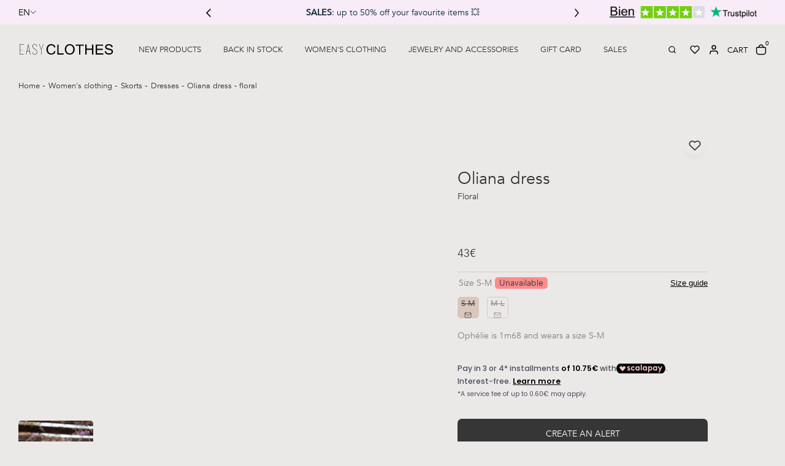

--- FILE ---
content_type: text/html; charset=utf-8
request_url: https://www.easy-clothes.com/en/products/robe-oliana-a-fleurs-196
body_size: 119643
content:
<!doctype html>
<html class="no-js" lang="en">
  <head>
    <script>
      (function(w,d,s,l,i){w[l]=w[l]||[];w[l].push({'gtm.start':
                new Date().getTime(),event:'gtm.js'});var f=d.getElementsByTagName(s)[0],
                                                          j=d.createElement(s),dl=l!='dataLayer'?'&l='+l:'';j.async=true;j.src=i+dl;f.parentNode.insertBefore(j,f);
      })(window,document,'script','dataLayer','https://gtm-nqqjsfc.ew.r.appspot.com/g.js');
    </script>

    <meta charset="utf-8">
    <meta http-equiv="X-UA-Compatible" content="IE=edge">
    <meta
      name="viewport"
      content="user-scalable=no, initial-scale=1, maximum-scale=1, minimum-scale=1, width=device-width, height=device-height"
    >
    <meta name="theme-color" content="#252929">

    

    
    <script>
  const SCROLL_OFFSET = 100;
  const SCROLL_BEHAVIOR = 'instant';

  function listenClickOnProductCard() {
    const productCards = document.querySelectorAll('.product-card');
    // Listen to product cards and on click, save product id in sessionStorage
    for (let i = 0; i < productCards.length; i++) {
      productCards[i].addEventListener('click', () => {
        sessionStorage.setItem('productId', productCards[i].dataset.productId);
      });
    }
  }

  function scrollIntoViewWithOffset(element, offset) {
    window.scrollTo({
      behavior: SCROLL_BEHAVIOR,
      top: element.getBoundingClientRect().top - document.body.getBoundingClientRect().top - offset,
    });
  }

  document.addEventListener('DOMContentLoaded', function () {
    const isCollectionPage = Shopify.templateName.includes('collection');
    const storedProductId = sessionStorage.getItem('productId');

    if (storedProductId && isCollectionPage && history.scrollRestoration) {
      history.scrollRestoration = 'manual';
    } else {
      history.scrollRestoration = 'auto';
    }

    if (!isCollectionPage) {
      return;
    }

    // On listing load - Check if there is a product on sessionStorage

    if (storedProductId && isCollectionPage) {
      const productCard = document.querySelector('.product-card[data-product-id="' + storedProductId + '"]');

      if (productCard) {
        // Scroll to the product card
        scrollIntoViewWithOffset(productCard, SCROLL_OFFSET);
      }

      // MutationObserver to wait for the product card to be in the DOM
      const observer = new MutationObserver(function (mutations) {
        mutations.every(function (mutation) {
          if (mutation.type === 'childList') {
            // Check if the product card has been added to the DOM
            const productCard = document.querySelector('.product-card[data-product-id="' + storedProductId + '"]');
            if (productCard) {
              // Disconnect the observer once the product card is found
              observer.disconnect();
              // Scroll to the product card
              scrollIntoViewWithOffset(productCard, SCROLL_OFFSET);
              // Remove sessionStore
              sessionStorage.removeItem('productId');
            }
          }
        });
      });

      // Start observing changes in the DOM
      observer.observe(document.body, { childList: true, subtree: true });
    }

    listenClickOnProductCard();
  });

  document.addEventListener('listing-load-more:loaded', () => {
    // Add event listeners attached on page load need to be re-updated on filter update
    listenClickOnProductCard();
  });

  document.addEventListener('theme:filters:update', () => {
    // Add event listeners attached on page load need to be re-updated on filter update
    listenClickOnProductCard();
  });
</script>

    
    

<style>
  /* ---------------------------------------------------------------------------------------------------------------------
  // Announcement Bar 
  //---------------------------------------------------------------------------------------------------------------------*/
  
  body {
    --anouncement-bar-height: 0;
    --total-header-height: calc(var(--anouncement-bar-height) + var(--header-height));
  }

  body.has-announcement-bar {
    --anouncement-bar-height: 40px;
  }

  body:has(.announcement-bar) {
    --anouncement-bar-height: 40px;
  }

  .announcement-bar {
    height: var(--anouncement-bar-height);
    color: var(--topbar-text-color);
    background: var(--topbar-background-color);
    font-size: var(--text-s);
    z-index: 100;
    gap: var(--space-l);
  }

  .announcement-bar__link {
    text-decoration: none;
    color: inherit;
  }

  .announcement-bar__link:hover {
    color: inherit;
    text-decoration: none;
  }

  .announcement-bar__message {
    padding-bottom: 2px;
  }

  .side-blocks {
    width: 17rem;
    height: 100%;
    justify-content: center;
    align-items: center;
    display: flex;
  }

  @media(max-width: 1099.98px) {
    .side-blocks {
      width: 10%;
    }
  }

  .announcement-bar__slider-wrapper {
    width: 36rem;
  }

  @media(max-width: 1099.98px) {
    .side-blocks .trustpilot-widget  , .trustpilot--image-header{
      display: none;
    }
  }

  .trustpilot--image{
    width: auto;
    height: 20px;
  }

  @media(max-width: 1023.98px) {
    .announcement-bar {
      padding: 2px;
      gap: var(--space-m);
    }

    .announcement-bar__slider-wrapper {
      width: 72% !important;
    }
    .announcement-bar__slider-wrapper .swiper-slide {
      transition: all 0.3s;
    }
    .announcement-bar__slider-wrapper .swiper-slide-next {
      opacity: 0;
    }
  }

  .announcement-bar__message,
  .announcement-bar__link {
    height: 100%;
  }

  .announcement-bar__message p a,
  .announcement-bar__link p a {
    text-decoration: underline;
  }

  .announcement-bar .swiper-wrapper {
    padding: 2px;
  }

  .announcement-bar__link,
  .announcement-bar__link:hover {
    color: inherit;
    text-decoration: none;
  }

  .announcement-bar__link .announcement-bar__message {
    padding-bottom: 2px;
  }

  .announcement-bar .bar-slider-button-prev {
    left: -24px;
  }

  .announcement-bar .bar-slider-button-next {
    right: -24px;
  }
</style>

    
    
      <link rel="canonical" href="https://www.easy-clothes.com/products/robe-oliana-a-fleurs">
    

    <link rel="preconnect" href="https://cdn.shopify.com" crossorigin>
    <link rel="preconnect" href="https://instant.page/5.1.1" crossorigin>

    <title>
      Oliana Dress - Floral - Mini

        &ndash;
        Easy Clothes
      </title>

    <link rel="icon" type="image/png" href="//www.easy-clothes.com/cdn/shop/t/616/assets/easy-clothes-favicon.png?v=56969766231972278561768378563">

    
      <meta name="description" content="Mini dress Long sleeves Underdress provided Our model wears the Ezia dress Fluid Slightly shorter on the front Transparent sleeves Belt provided in the fabric Golden Lurex Buttoning tab Sizes : S-M / M-L S-M : Length 84 cm - Width 64 cm M-L : Length 86 cm - Width 66 cm">
    

      

    

<meta property="og:site_name" content="Easy Clothes">
<meta property="og:url" content="https://www.easy-clothes.com/en/products/robe-oliana-a-fleurs-196">
<meta property="og:title" content="Oliana Dress - Floral - Mini">
<meta property="og:type" content="product">
<meta property="og:description" content="Mini dress Long sleeves Underdress provided Our model wears the Ezia dress Fluid Slightly shorter on the front Transparent sleeves Belt provided in the fabric Golden Lurex Buttoning tab Sizes : S-M / M-L S-M : Length 84 cm - Width 64 cm M-L : Length 86 cm - Width 66 cm"><meta property="og:image" content="http://www.easy-clothes.com/cdn/shop/files/robe-oliana-fleurs-07.jpg?v=1713254517">
  <meta property="og:image:secure_url" content="https://www.easy-clothes.com/cdn/shop/files/robe-oliana-fleurs-07.jpg?v=1713254517">
  <meta property="og:image:width" content="2854">
  <meta property="og:image:height" content="4268"><meta property="og:price:amount" content="43,00">
  <meta property="og:price:currency" content="EUR"><meta name="twitter:card" content="summary_large_image">
<meta name="twitter:title" content="Oliana Dress - Floral - Mini">
<meta name="twitter:description" content="Mini dress Long sleeves Underdress provided Our model wears the Ezia dress Fluid Slightly shorter on the front Transparent sleeves Belt provided in the fabric Golden Lurex Buttoning tab Sizes : S-M / M-L S-M : Length 84 cm - Width 64 cm M-L : Length 86 cm - Width 66 cm">


    <script>window.performance && window.performance.mark && window.performance.mark('shopify.content_for_header.start');</script><meta id="shopify-digital-wallet" name="shopify-digital-wallet" content="/72650260800/digital_wallets/dialog">
<meta name="shopify-checkout-api-token" content="92146f5cf924db5ccb33fbfd697568fd">
<meta id="in-context-paypal-metadata" data-shop-id="72650260800" data-venmo-supported="false" data-environment="production" data-locale="en_US" data-paypal-v4="true" data-currency="EUR">
<link rel="alternate" hreflang="x-default" href="https://www.easy-clothes.com/products/robe-oliana-a-fleurs-196">
<link rel="alternate" hreflang="fr-BE" href="https://www.easy-clothes.com/products/robe-oliana-a-fleurs-196">
<link rel="alternate" hreflang="en-BE" href="https://www.easy-clothes.com/en/products/robe-oliana-a-fleurs-196">
<link rel="alternate" type="application/json+oembed" href="https://www.easy-clothes.com/en/products/robe-oliana-a-fleurs-196.oembed">
<script async="async" src="/checkouts/internal/preloads.js?locale=en-BE"></script>
<script id="apple-pay-shop-capabilities" type="application/json">{"shopId":72650260800,"countryCode":"BE","currencyCode":"EUR","merchantCapabilities":["supports3DS"],"merchantId":"gid:\/\/shopify\/Shop\/72650260800","merchantName":"Easy Clothes","requiredBillingContactFields":["postalAddress","email","phone"],"requiredShippingContactFields":["postalAddress","email","phone"],"shippingType":"shipping","supportedNetworks":["visa","maestro","masterCard","amex"],"total":{"type":"pending","label":"Easy Clothes","amount":"1.00"},"shopifyPaymentsEnabled":true,"supportsSubscriptions":true}</script>
<script id="shopify-features" type="application/json">{"accessToken":"92146f5cf924db5ccb33fbfd697568fd","betas":["rich-media-storefront-analytics"],"domain":"www.easy-clothes.com","predictiveSearch":true,"shopId":72650260800,"locale":"en"}</script>
<script>var Shopify = Shopify || {};
Shopify.shop = "easy-clothes-europe.myshopify.com";
Shopify.locale = "en";
Shopify.currency = {"active":"EUR","rate":"1.0"};
Shopify.country = "BE";
Shopify.theme = {"name":"Back in stock 14\/01 - v49","id":183297180033,"schema_name":"Easy Clothes","schema_version":"1.0.0","theme_store_id":887,"role":"main"};
Shopify.theme.handle = "null";
Shopify.theme.style = {"id":null,"handle":null};
Shopify.cdnHost = "www.easy-clothes.com/cdn";
Shopify.routes = Shopify.routes || {};
Shopify.routes.root = "/en/";</script>
<script type="module">!function(o){(o.Shopify=o.Shopify||{}).modules=!0}(window);</script>
<script>!function(o){function n(){var o=[];function n(){o.push(Array.prototype.slice.apply(arguments))}return n.q=o,n}var t=o.Shopify=o.Shopify||{};t.loadFeatures=n(),t.autoloadFeatures=n()}(window);</script>
<script id="shop-js-analytics" type="application/json">{"pageType":"product"}</script>
<script defer="defer" async type="module" src="//www.easy-clothes.com/cdn/shopifycloud/shop-js/modules/v2/client.init-shop-cart-sync_C5BV16lS.en.esm.js"></script>
<script defer="defer" async type="module" src="//www.easy-clothes.com/cdn/shopifycloud/shop-js/modules/v2/chunk.common_CygWptCX.esm.js"></script>
<script type="module">
  await import("//www.easy-clothes.com/cdn/shopifycloud/shop-js/modules/v2/client.init-shop-cart-sync_C5BV16lS.en.esm.js");
await import("//www.easy-clothes.com/cdn/shopifycloud/shop-js/modules/v2/chunk.common_CygWptCX.esm.js");

  window.Shopify.SignInWithShop?.initShopCartSync?.({"fedCMEnabled":true,"windoidEnabled":true});

</script>
<script>(function() {
  var isLoaded = false;
  function asyncLoad() {
    if (isLoaded) return;
    isLoaded = true;
    var urls = ["https:\/\/ecommplugins-scripts.trustpilot.com\/v2.1\/js\/header.min.js?settings=eyJrZXkiOiJQWktURmMxaTJBMGJ2TkdQIiwicyI6InJlZmVyZW5jZSJ9\u0026v=2.5\u0026shop=easy-clothes-europe.myshopify.com","https:\/\/ecommplugins-trustboxsettings.trustpilot.com\/easy-clothes-europe.myshopify.com.js?settings=1711547977387\u0026shop=easy-clothes-europe.myshopify.com","https:\/\/assets.tapcart.com\/__tc-ck-loader\/index.js?appId=n4HguGniWD\u0026environment=production\u0026shop=easy-clothes-europe.myshopify.com","https:\/\/config.gorgias.chat\/bundle-loader\/01JCNP4XFT8M82CCH7HEBFJ6J1?source=shopify1click\u0026shop=easy-clothes-europe.myshopify.com","https:\/\/cdn.9gtb.com\/loader.js?g_cvt_id=c19b706d-819e-4bc8-9ce8-d7bc9a01a386\u0026shop=easy-clothes-europe.myshopify.com"];
    for (var i = 0; i < urls.length; i++) {
      var s = document.createElement('script');
      s.type = 'text/javascript';
      s.async = true;
      s.src = urls[i];
      var x = document.getElementsByTagName('script')[0];
      x.parentNode.insertBefore(s, x);
    }
  };
  if(window.attachEvent) {
    window.attachEvent('onload', asyncLoad);
  } else {
    window.addEventListener('load', asyncLoad, false);
  }
})();</script>
<script id="__st">var __st={"a":72650260800,"offset":3600,"reqid":"ccc7e46a-5940-4743-80bd-c355173fd5ba-1768653339","pageurl":"www.easy-clothes.com\/en\/products\/robe-oliana-a-fleurs-196","u":"da2ac2b4d32c","p":"product","rtyp":"product","rid":9183941951808};</script>
<script>window.ShopifyPaypalV4VisibilityTracking = true;</script>
<script id="captcha-bootstrap">!function(){'use strict';const t='contact',e='account',n='new_comment',o=[[t,t],['blogs',n],['comments',n],[t,'customer']],c=[[e,'customer_login'],[e,'guest_login'],[e,'recover_customer_password'],[e,'create_customer']],r=t=>t.map((([t,e])=>`form[action*='/${t}']:not([data-nocaptcha='true']) input[name='form_type'][value='${e}']`)).join(','),a=t=>()=>t?[...document.querySelectorAll(t)].map((t=>t.form)):[];function s(){const t=[...o],e=r(t);return a(e)}const i='password',u='form_key',d=['recaptcha-v3-token','g-recaptcha-response','h-captcha-response',i],f=()=>{try{return window.sessionStorage}catch{return}},m='__shopify_v',_=t=>t.elements[u];function p(t,e,n=!1){try{const o=window.sessionStorage,c=JSON.parse(o.getItem(e)),{data:r}=function(t){const{data:e,action:n}=t;return t[m]||n?{data:e,action:n}:{data:t,action:n}}(c);for(const[e,n]of Object.entries(r))t.elements[e]&&(t.elements[e].value=n);n&&o.removeItem(e)}catch(o){console.error('form repopulation failed',{error:o})}}const l='form_type',E='cptcha';function T(t){t.dataset[E]=!0}const w=window,h=w.document,L='Shopify',v='ce_forms',y='captcha';let A=!1;((t,e)=>{const n=(g='f06e6c50-85a8-45c8-87d0-21a2b65856fe',I='https://cdn.shopify.com/shopifycloud/storefront-forms-hcaptcha/ce_storefront_forms_captcha_hcaptcha.v1.5.2.iife.js',D={infoText:'Protected by hCaptcha',privacyText:'Privacy',termsText:'Terms'},(t,e,n)=>{const o=w[L][v],c=o.bindForm;if(c)return c(t,g,e,D).then(n);var r;o.q.push([[t,g,e,D],n]),r=I,A||(h.body.append(Object.assign(h.createElement('script'),{id:'captcha-provider',async:!0,src:r})),A=!0)});var g,I,D;w[L]=w[L]||{},w[L][v]=w[L][v]||{},w[L][v].q=[],w[L][y]=w[L][y]||{},w[L][y].protect=function(t,e){n(t,void 0,e),T(t)},Object.freeze(w[L][y]),function(t,e,n,w,h,L){const[v,y,A,g]=function(t,e,n){const i=e?o:[],u=t?c:[],d=[...i,...u],f=r(d),m=r(i),_=r(d.filter((([t,e])=>n.includes(e))));return[a(f),a(m),a(_),s()]}(w,h,L),I=t=>{const e=t.target;return e instanceof HTMLFormElement?e:e&&e.form},D=t=>v().includes(t);t.addEventListener('submit',(t=>{const e=I(t);if(!e)return;const n=D(e)&&!e.dataset.hcaptchaBound&&!e.dataset.recaptchaBound,o=_(e),c=g().includes(e)&&(!o||!o.value);(n||c)&&t.preventDefault(),c&&!n&&(function(t){try{if(!f())return;!function(t){const e=f();if(!e)return;const n=_(t);if(!n)return;const o=n.value;o&&e.removeItem(o)}(t);const e=Array.from(Array(32),(()=>Math.random().toString(36)[2])).join('');!function(t,e){_(t)||t.append(Object.assign(document.createElement('input'),{type:'hidden',name:u})),t.elements[u].value=e}(t,e),function(t,e){const n=f();if(!n)return;const o=[...t.querySelectorAll(`input[type='${i}']`)].map((({name:t})=>t)),c=[...d,...o],r={};for(const[a,s]of new FormData(t).entries())c.includes(a)||(r[a]=s);n.setItem(e,JSON.stringify({[m]:1,action:t.action,data:r}))}(t,e)}catch(e){console.error('failed to persist form',e)}}(e),e.submit())}));const S=(t,e)=>{t&&!t.dataset[E]&&(n(t,e.some((e=>e===t))),T(t))};for(const o of['focusin','change'])t.addEventListener(o,(t=>{const e=I(t);D(e)&&S(e,y())}));const B=e.get('form_key'),M=e.get(l),P=B&&M;t.addEventListener('DOMContentLoaded',(()=>{const t=y();if(P)for(const e of t)e.elements[l].value===M&&p(e,B);[...new Set([...A(),...v().filter((t=>'true'===t.dataset.shopifyCaptcha))])].forEach((e=>S(e,t)))}))}(h,new URLSearchParams(w.location.search),n,t,e,['guest_login'])})(!1,!0)}();</script>
<script integrity="sha256-4kQ18oKyAcykRKYeNunJcIwy7WH5gtpwJnB7kiuLZ1E=" data-source-attribution="shopify.loadfeatures" defer="defer" src="//www.easy-clothes.com/cdn/shopifycloud/storefront/assets/storefront/load_feature-a0a9edcb.js" crossorigin="anonymous"></script>
<script data-source-attribution="shopify.dynamic_checkout.dynamic.init">var Shopify=Shopify||{};Shopify.PaymentButton=Shopify.PaymentButton||{isStorefrontPortableWallets:!0,init:function(){window.Shopify.PaymentButton.init=function(){};var t=document.createElement("script");t.src="https://www.easy-clothes.com/cdn/shopifycloud/portable-wallets/latest/portable-wallets.en.js",t.type="module",document.head.appendChild(t)}};
</script>
<script data-source-attribution="shopify.dynamic_checkout.buyer_consent">
  function portableWalletsHideBuyerConsent(e){var t=document.getElementById("shopify-buyer-consent"),n=document.getElementById("shopify-subscription-policy-button");t&&n&&(t.classList.add("hidden"),t.setAttribute("aria-hidden","true"),n.removeEventListener("click",e))}function portableWalletsShowBuyerConsent(e){var t=document.getElementById("shopify-buyer-consent"),n=document.getElementById("shopify-subscription-policy-button");t&&n&&(t.classList.remove("hidden"),t.removeAttribute("aria-hidden"),n.addEventListener("click",e))}window.Shopify?.PaymentButton&&(window.Shopify.PaymentButton.hideBuyerConsent=portableWalletsHideBuyerConsent,window.Shopify.PaymentButton.showBuyerConsent=portableWalletsShowBuyerConsent);
</script>
<script>
  function portableWalletsCleanup(e){e&&e.src&&console.error("Failed to load portable wallets script "+e.src);var t=document.querySelectorAll("shopify-accelerated-checkout .shopify-payment-button__skeleton, shopify-accelerated-checkout-cart .wallet-cart-button__skeleton"),e=document.getElementById("shopify-buyer-consent");for(let e=0;e<t.length;e++)t[e].remove();e&&e.remove()}function portableWalletsNotLoadedAsModule(e){e instanceof ErrorEvent&&"string"==typeof e.message&&e.message.includes("import.meta")&&"string"==typeof e.filename&&e.filename.includes("portable-wallets")&&(window.removeEventListener("error",portableWalletsNotLoadedAsModule),window.Shopify.PaymentButton.failedToLoad=e,"loading"===document.readyState?document.addEventListener("DOMContentLoaded",window.Shopify.PaymentButton.init):window.Shopify.PaymentButton.init())}window.addEventListener("error",portableWalletsNotLoadedAsModule);
</script>

<script type="module" src="https://www.easy-clothes.com/cdn/shopifycloud/portable-wallets/latest/portable-wallets.en.js" onError="portableWalletsCleanup(this)" crossorigin="anonymous"></script>
<script nomodule>
  document.addEventListener("DOMContentLoaded", portableWalletsCleanup);
</script>

<link id="shopify-accelerated-checkout-styles" rel="stylesheet" media="screen" href="https://www.easy-clothes.com/cdn/shopifycloud/portable-wallets/latest/accelerated-checkout-backwards-compat.css" crossorigin="anonymous">
<style id="shopify-accelerated-checkout-cart">
        #shopify-buyer-consent {
  margin-top: 1em;
  display: inline-block;
  width: 100%;
}

#shopify-buyer-consent.hidden {
  display: none;
}

#shopify-subscription-policy-button {
  background: none;
  border: none;
  padding: 0;
  text-decoration: underline;
  font-size: inherit;
  cursor: pointer;
}

#shopify-subscription-policy-button::before {
  box-shadow: none;
}

      </style>

<script>window.performance && window.performance.mark && window.performance.mark('shopify.content_for_header.end');</script>

    
    <style data-shopify>
    
    
    @font-face {
        font-family: 'Avenir';
        src: url('//www.easy-clothes.com/cdn/shop/t/616/assets/Avenir-Book.woff?v=109053258917685675501768378399') format('woff'), url('//www.easy-clothes.com/cdn/shop/t/616/assets/Avenir-Book.woff2?v=68248905477021833181768378400') format('woff2');
        font-display: swap;
    }

    @font-face {
        font-family: 'Avenir';
        src: url('//www.easy-clothes.com/cdn/shop/t/616/assets/Avenir-Medium.woff?v=119963805399583445111768378402') format('woff'), url('//www.easy-clothes.com/cdn/shop/t/616/assets/Avenir-Medium.woff2?v=13463558709746227051768378403') format('woff2');
        font-display: swap;
        font-weight: 500;
    }

    @font-face {
        font-family: 'Cormorant';
        src: url('//www.easy-clothes.com/cdn/shop/t/616/assets/CormorantGaramond-SemiBold.ttf?v=129231500238802389851768378559') format('truetype');
        font-weight: normal;
        font-style: normal;
    }

    @font-face {
        font-family: 'Cormorant';
        src: url('//www.easy-clothes.com/cdn/shop/t/616/assets/CormorantGaramond-SemiBoldItalic.ttf?v=15660044108382687411768378561') format('truetype');
        font-weight: normal;
        font-style: italic;
    }

    :root {
        
        --base-text-size: 0.875rem;
        
        --text-size-increment: 1.2
        ;

        --base-text-line-height: 1.1875rem;

        --text-xs: calc(var(--base-text-size) / var(--text-size-increment));
        --text-s: var(--base-text-size);
        --text-m: calc(var(--text-s) * var(--text-size-increment));
        --text-l: calc(var(--text-m) * var(--text-size-increment));
        --text-xl: calc(var(--text-l) * var(--text-size-increment));
        --text-2xl: calc(var(--text-xl) * var(--text-size-increment));
        --text-3xl: calc(var(--text-2xl) * var(--text-size-increment));
        --text-4xl: calc(var(--text-3xl) * var(--text-size-increment));

        --line-height-fixed-amount: 0.35rem;
        --line-height-relative-amount: 1.1em;
        --globalLineHeight: calc(var(--line-height-fixed-amount) + var(--line-height-relative-amount));

        --body-font-family: "Avenir", sans-serif;
        --heading-font-family: "Avenir", serif;
        --font-family-alt: "Cormorant", serif;

        --body-font-weight: 400;
        --heading-font-weight: 400;

        
        --unit: 0.5rem;
        --space-increment: 1.65;

        --space-xs: calc(var(--unit) / var(--space-increment));
        --space-s: var(--unit);
        --space-m: calc(var(--space-s) * var(--space-increment));
        --space-l: calc(var(--space-m) * var(--space-increment));
        --space-xl: calc(var(--space-l) * var(--space-increment));
        --space-2xl: calc(var(--space-xl) * var(--space-increment));
        --space-3xl: calc(var(--space-2xl) * var(--space-increment));
        --space-4xl: calc(var(--space-3xl) * var(--space-increment));

        
        

            --color-beige: #DAC7BC;
            --color-bright-beige: #EAE2DF;
            --color-raisin-black: #363636;
            --color-philippine-gray: #818181;
            --color-bright-gray: #EFEFEF;
            --color-lotion: #EBE9E8;

            --color-white: #fff;
            --color-black: #000;
            --color-error: #FF8B8B;
            --color-success: #88BEA2;

            
            --grid-cols: 26;
            --grid-col-start: 3;
            --grid-col-end: 25;
            --grid-col-gap: 1.3125rem;

            --grid-outside-gap: 1.875rem;
            --grid-outside-gap-large: 5.375rem;

            --grid-cols-mobile: 22;
            --grid-col-start-mobile: 1;
            --grid-col-end-mobile: 23;
            --grid-col-gap-mobile: 10px;

            --grid-outside-gap-mobile: 0.875rem;

            --button-border-radius: 8px;

            
            --product-card-aspect-ratio: 15 / 20;

            
            --field-border-radius: 8px;
            --field-border-width: 2px;

            --global-transition-speed: 200ms;
            --global-transition-speed-longer: 400ms;
            --global-ease: cubic-bezier(0.40, 0, 0, 1);
            --global-easeReverse: cubic-bezier(1, 0, 0, 0.40);
            --duration-short: var(--global-transition-speed);
            --duration-default: var(--global-transition-speed);
            --duration-long: var(--global-transition-speed-longer);

            --global-transition: all var(--global-transition-speed) var(--global-ease);

            
            --font-body-scale: var(--text-s);
            --font-heading-scale: var(--text-l);

            --page-width: 160
            rem;
            --page-width-margin: 
                2rem;
        }
</style>

<svg aria-hidden="true" style="position: absolute; width: 0; height: 0; overflow: hidden;">
    <defs>
        <symbol id="icon-whatsapp" viewBox="0 0 16 16" stroke-width="0">
            <mask id="path-1-inside-1_3883_18360" fill="white">
            <path fill-rule="evenodd" clip-rule="evenodd" d="M5.15292 3.09221C5.12583 3.09481 5.09913 3.10059 5.07338 3.10942C4.26169 3.35812 3.68994 3.79773 3.3802 4.37078C3.07046 4.94383 3.03117 5.61494 3.16429 6.29676C3.4302 7.66039 4.37403 9.12695 5.56688 10.3477C6.75974 11.5685 8.2 12.5461 9.57273 12.8309C10.2591 12.9731 10.9425 12.9354 11.5331 12.6263C12.1237 12.3172 12.5935 11.7403 12.8854 10.9159C12.9122 10.8386 12.9122 10.7546 12.8854 10.6773C12.8586 10.6 12.8066 10.534 12.7377 10.4899L10.1468 8.86494L10.1409 8.85942C10.1283 8.85081 10.115 8.8431 10.1013 8.83637C10.0632 8.81177 10.0208 8.79448 9.9763 8.7854H9.96493C9.95552 8.78312 9.94578 8.78117 9.93636 8.77988H9.93084C9.87015 8.77631 9.80953 8.78803 9.75454 8.81397C9.73466 8.82304 9.71564 8.83391 9.69773 8.84643C9.68597 8.85352 9.67459 8.86121 9.66363 8.86949L9.65227 8.88637C9.63803 8.89861 9.62478 8.91196 9.61266 8.9263L9.04448 9.50001C8.01429 8.98053 7.22208 8.11234 6.51039 6.93767L7.03312 6.42046C7.04301 6.41154 7.05244 6.40211 7.06136 6.39221C7.06948 6.38474 7.07695 6.37728 7.08409 6.36948V6.36397C7.09207 6.35669 7.09966 6.34899 7.10682 6.34091V6.33539C7.11071 6.32987 7.11461 6.32403 7.11818 6.31819C7.12175 6.31234 7.12597 6.31104 7.12955 6.30715C7.13377 6.29773 7.13766 6.28832 7.14091 6.27857V6.27306L7.14675 6.26169C7.15065 6.25422 7.15455 6.24676 7.15812 6.23896C7.16169 6.23117 7.16234 6.22013 7.16364 6.21072V6.20487C7.16627 6.19364 7.16822 6.18225 7.16948 6.17078V6.16526C7.16948 6.15585 7.16948 6.14643 7.16948 6.13669V6.13117C7.16948 6.12187 7.16948 6.11245 7.16948 6.10293V6.09156C7.16786 6.08215 7.16591 6.07241 7.16364 6.06299V6.05747C7.15806 6.03602 7.15045 6.01514 7.14091 5.99513V5.98929C7.13445 5.97361 7.12685 5.95841 7.11818 5.94383L7.11266 5.93247L7.10682 5.92695L5.48766 3.26786C5.45624 3.21558 5.41218 3.17203 5.35953 3.14123C5.30688 3.11042 5.24734 3.09334 5.18636 3.09156C5.17489 3.09156 5.16418 3.09221 5.15292 3.09221ZM5.02305 3.89351L6.34675 6.08085L5.79481 6.6263C5.73868 6.68288 5.70272 6.75634 5.69245 6.83536C5.68218 6.91439 5.69818 6.9946 5.73799 7.06364C6.57922 8.52014 7.57565 9.65325 8.9711 10.2682C9.03791 10.298 9.11217 10.3069 9.18414 10.2938C9.25611 10.2806 9.32241 10.246 9.37435 10.1945L9.95876 9.61007L12.0951 10.9451C11.8584 11.4776 11.55 11.7945 11.1974 11.9792C10.7886 12.1932 10.2883 12.2338 9.72013 12.1156C8.58084 11.8796 7.20487 10.9844 6.08377 9.83734C4.96266 8.69027 4.09481 7.29578 3.87338 6.16104C3.76299 5.59351 3.81169 5.1052 4.02143 4.71786C4.20162 4.38442 4.50844 4.0987 5.02143 3.89383L5.02305 3.89351Z"/>
            <path fill-rule="evenodd" clip-rule="evenodd" d="M8.00001 0C3.58702 0 0 3.58441 0 8C4.99154e-05 9.56016 0.456698 11.0862 1.31364 12.3899L0.418832 15.3769C0.399729 15.441 0.398656 15.5091 0.415731 15.5737C0.432805 15.6384 0.467367 15.697 0.515617 15.7433C0.563867 15.7896 0.623939 15.8217 0.689231 15.836C0.754523 15.8504 0.822508 15.8464 0.885716 15.8247L3.8078 14.8162C5.06802 15.5928 6.51974 16.0027 8.00001 16C12.4156 16 16 12.4156 16 8C16 3.58441 12.4156 0 8.00001 0ZM8.00001 0.727273C9.13077 0.727607 10.2459 0.991603 11.2568 1.49829C12.2676 2.00498 13.1465 2.74041 13.8234 3.64616C14.5003 4.5519 14.9567 5.60302 15.1564 6.71602C15.356 7.82901 15.2934 8.97323 14.9734 10.0578C14.6535 11.1423 14.085 12.1373 13.3133 12.9638C12.5415 13.7902 11.5877 14.4253 10.5275 14.8186C9.46735 15.2119 8.33009 15.3526 7.20606 15.2295C6.08202 15.1064 5.00217 14.7229 4.05228 14.1094C4.00593 14.0793 3.95334 14.0602 3.89849 14.0534C3.84365 14.0467 3.78798 14.0525 3.73572 14.0705L1.31916 14.9045L2.05844 12.4354C2.07392 12.3836 2.07766 12.3289 2.06941 12.2755C2.06115 12.222 2.0411 12.1711 2.01072 12.1263C1.18961 10.9221 0.727274 9.51688 0.727274 8C0.726591 7.04474 0.914239 6.09872 1.27949 5.21604C1.64473 4.33336 2.18041 3.53135 2.85589 2.85588C3.53136 2.18041 4.33337 1.64473 5.21605 1.27948C6.09872 0.914238 7.04475 0.72659 8.00001 0.727273Z"/>
            </mask>
            <path fill-rule="evenodd" clip-rule="evenodd" d="M5.15292 3.09221C5.12583 3.09481 5.09913 3.10059 5.07338 3.10942C4.26169 3.35812 3.68994 3.79773 3.3802 4.37078C3.07046 4.94383 3.03117 5.61494 3.16429 6.29676C3.4302 7.66039 4.37403 9.12695 5.56688 10.3477C6.75974 11.5685 8.2 12.5461 9.57273 12.8309C10.2591 12.9731 10.9425 12.9354 11.5331 12.6263C12.1237 12.3172 12.5935 11.7403 12.8854 10.9159C12.9122 10.8386 12.9122 10.7546 12.8854 10.6773C12.8586 10.6 12.8066 10.534 12.7377 10.4899L10.1468 8.86494L10.1409 8.85942C10.1283 8.85081 10.115 8.8431 10.1013 8.83637C10.0632 8.81177 10.0208 8.79448 9.9763 8.7854H9.96493C9.95552 8.78312 9.94578 8.78117 9.93636 8.77988H9.93084C9.87015 8.77631 9.80953 8.78803 9.75454 8.81397C9.73466 8.82304 9.71564 8.83391 9.69773 8.84643C9.68597 8.85352 9.67459 8.86121 9.66363 8.86949L9.65227 8.88637C9.63803 8.89861 9.62478 8.91196 9.61266 8.9263L9.04448 9.50001C8.01429 8.98053 7.22208 8.11234 6.51039 6.93767L7.03312 6.42046C7.04301 6.41154 7.05244 6.40211 7.06136 6.39221C7.06948 6.38474 7.07695 6.37728 7.08409 6.36948V6.36397C7.09207 6.35669 7.09966 6.34899 7.10682 6.34091V6.33539C7.11071 6.32987 7.11461 6.32403 7.11818 6.31819C7.12175 6.31234 7.12597 6.31104 7.12955 6.30715C7.13377 6.29773 7.13766 6.28832 7.14091 6.27857V6.27306L7.14675 6.26169C7.15065 6.25422 7.15455 6.24676 7.15812 6.23896C7.16169 6.23117 7.16234 6.22013 7.16364 6.21072V6.20487C7.16627 6.19364 7.16822 6.18225 7.16948 6.17078V6.16526C7.16948 6.15585 7.16948 6.14643 7.16948 6.13669V6.13117C7.16948 6.12187 7.16948 6.11245 7.16948 6.10293V6.09156C7.16786 6.08215 7.16591 6.07241 7.16364 6.06299V6.05747C7.15806 6.03602 7.15045 6.01514 7.14091 5.99513V5.98929C7.13445 5.97361 7.12685 5.95841 7.11818 5.94383L7.11266 5.93247L7.10682 5.92695L5.48766 3.26786C5.45624 3.21558 5.41218 3.17203 5.35953 3.14123C5.30688 3.11042 5.24734 3.09334 5.18636 3.09156C5.17489 3.09156 5.16418 3.09221 5.15292 3.09221ZM5.02305 3.89351L6.34675 6.08085L5.79481 6.6263C5.73868 6.68288 5.70272 6.75634 5.69245 6.83536C5.68218 6.91439 5.69818 6.9946 5.73799 7.06364C6.57922 8.52014 7.57565 9.65325 8.9711 10.2682C9.03791 10.298 9.11217 10.3069 9.18414 10.2938C9.25611 10.2806 9.32241 10.246 9.37435 10.1945L9.95876 9.61007L12.0951 10.9451C11.8584 11.4776 11.55 11.7945 11.1974 11.9792C10.7886 12.1932 10.2883 12.2338 9.72013 12.1156C8.58084 11.8796 7.20487 10.9844 6.08377 9.83734C4.96266 8.69027 4.09481 7.29578 3.87338 6.16104C3.76299 5.59351 3.81169 5.1052 4.02143 4.71786C4.20162 4.38442 4.50844 4.0987 5.02143 3.89383L5.02305 3.89351Z" fill="black"/>
            <path fill-rule="evenodd" clip-rule="evenodd" d="M8.00001 0C3.58702 0 0 3.58441 0 8C4.99154e-05 9.56016 0.456698 11.0862 1.31364 12.3899L0.418832 15.3769C0.399729 15.441 0.398656 15.5091 0.415731 15.5737C0.432805 15.6384 0.467367 15.697 0.515617 15.7433C0.563867 15.7896 0.623939 15.8217 0.689231 15.836C0.754523 15.8504 0.822508 15.8464 0.885716 15.8247L3.8078 14.8162C5.06802 15.5928 6.51974 16.0027 8.00001 16C12.4156 16 16 12.4156 16 8C16 3.58441 12.4156 0 8.00001 0ZM8.00001 0.727273C9.13077 0.727607 10.2459 0.991603 11.2568 1.49829C12.2676 2.00498 13.1465 2.74041 13.8234 3.64616C14.5003 4.5519 14.9567 5.60302 15.1564 6.71602C15.356 7.82901 15.2934 8.97323 14.9734 10.0578C14.6535 11.1423 14.085 12.1373 13.3133 12.9638C12.5415 13.7902 11.5877 14.4253 10.5275 14.8186C9.46735 15.2119 8.33009 15.3526 7.20606 15.2295C6.08202 15.1064 5.00217 14.7229 4.05228 14.1094C4.00593 14.0793 3.95334 14.0602 3.89849 14.0534C3.84365 14.0467 3.78798 14.0525 3.73572 14.0705L1.31916 14.9045L2.05844 12.4354C2.07392 12.3836 2.07766 12.3289 2.06941 12.2755C2.06115 12.222 2.0411 12.1711 2.01072 12.1263C1.18961 10.9221 0.727274 9.51688 0.727274 8C0.726591 7.04474 0.914239 6.09872 1.27949 5.21604C1.64473 4.33336 2.18041 3.53135 2.85589 2.85588C3.53136 2.18041 4.33337 1.64473 5.21605 1.27948C6.09872 0.914238 7.04475 0.72659 8.00001 0.727273Z" fill="black"/>
            <path fill-rule="evenodd" clip-rule="evenodd" d="M5.15292 3.09221C5.12583 3.09481 5.09913 3.10059 5.07338 3.10942C4.26169 3.35812 3.68994 3.79773 3.3802 4.37078C3.07046 4.94383 3.03117 5.61494 3.16429 6.29676C3.4302 7.66039 4.37403 9.12695 5.56688 10.3477C6.75974 11.5685 8.2 12.5461 9.57273 12.8309C10.2591 12.9731 10.9425 12.9354 11.5331 12.6263C12.1237 12.3172 12.5935 11.7403 12.8854 10.9159C12.9122 10.8386 12.9122 10.7546 12.8854 10.6773C12.8586 10.6 12.8066 10.534 12.7377 10.4899L10.1468 8.86494L10.1409 8.85942C10.1283 8.85081 10.115 8.8431 10.1013 8.83637C10.0632 8.81177 10.0208 8.79448 9.9763 8.7854H9.96493C9.95552 8.78312 9.94578 8.78117 9.93636 8.77988H9.93084C9.87015 8.77631 9.80953 8.78803 9.75454 8.81397C9.73466 8.82304 9.71564 8.83391 9.69773 8.84643C9.68597 8.85352 9.67459 8.86121 9.66363 8.86949L9.65227 8.88637C9.63803 8.89861 9.62478 8.91196 9.61266 8.9263L9.04448 9.50001C8.01429 8.98053 7.22208 8.11234 6.51039 6.93767L7.03312 6.42046C7.04301 6.41154 7.05244 6.40211 7.06136 6.39221C7.06948 6.38474 7.07695 6.37728 7.08409 6.36948V6.36397C7.09207 6.35669 7.09966 6.34899 7.10682 6.34091V6.33539C7.11071 6.32987 7.11461 6.32403 7.11818 6.31819C7.12175 6.31234 7.12597 6.31104 7.12955 6.30715C7.13377 6.29773 7.13766 6.28832 7.14091 6.27857V6.27306L7.14675 6.26169C7.15065 6.25422 7.15455 6.24676 7.15812 6.23896C7.16169 6.23117 7.16234 6.22013 7.16364 6.21072V6.20487C7.16627 6.19364 7.16822 6.18225 7.16948 6.17078V6.16526C7.16948 6.15585 7.16948 6.14643 7.16948 6.13669V6.13117C7.16948 6.12187 7.16948 6.11245 7.16948 6.10293V6.09156C7.16786 6.08215 7.16591 6.07241 7.16364 6.06299V6.05747C7.15806 6.03602 7.15045 6.01514 7.14091 5.99513V5.98929C7.13445 5.97361 7.12685 5.95841 7.11818 5.94383L7.11266 5.93247L7.10682 5.92695L5.48766 3.26786C5.45624 3.21558 5.41218 3.17203 5.35953 3.14123C5.30688 3.11042 5.24734 3.09334 5.18636 3.09156C5.17489 3.09156 5.16418 3.09221 5.15292 3.09221ZM5.02305 3.89351L6.34675 6.08085L5.79481 6.6263C5.73868 6.68288 5.70272 6.75634 5.69245 6.83536C5.68218 6.91439 5.69818 6.9946 5.73799 7.06364C6.57922 8.52014 7.57565 9.65325 8.9711 10.2682C9.03791 10.298 9.11217 10.3069 9.18414 10.2938C9.25611 10.2806 9.32241 10.246 9.37435 10.1945L9.95876 9.61007L12.0951 10.9451C11.8584 11.4776 11.55 11.7945 11.1974 11.9792C10.7886 12.1932 10.2883 12.2338 9.72013 12.1156C8.58084 11.8796 7.20487 10.9844 6.08377 9.83734C4.96266 8.69027 4.09481 7.29578 3.87338 6.16104C3.76299 5.59351 3.81169 5.1052 4.02143 4.71786C4.20162 4.38442 4.50844 4.0987 5.02143 3.89383L5.02305 3.89351Z" stroke="black" stroke-width="2.66" mask="url(#path-1-inside-1_3883_18360)"/>
            <path fill-rule="evenodd" clip-rule="evenodd" d="M8.00001 0C3.58702 0 0 3.58441 0 8C4.99154e-05 9.56016 0.456698 11.0862 1.31364 12.3899L0.418832 15.3769C0.399729 15.441 0.398656 15.5091 0.415731 15.5737C0.432805 15.6384 0.467367 15.697 0.515617 15.7433C0.563867 15.7896 0.623939 15.8217 0.689231 15.836C0.754523 15.8504 0.822508 15.8464 0.885716 15.8247L3.8078 14.8162C5.06802 15.5928 6.51974 16.0027 8.00001 16C12.4156 16 16 12.4156 16 8C16 3.58441 12.4156 0 8.00001 0ZM8.00001 0.727273C9.13077 0.727607 10.2459 0.991603 11.2568 1.49829C12.2676 2.00498 13.1465 2.74041 13.8234 3.64616C14.5003 4.5519 14.9567 5.60302 15.1564 6.71602C15.356 7.82901 15.2934 8.97323 14.9734 10.0578C14.6535 11.1423 14.085 12.1373 13.3133 12.9638C12.5415 13.7902 11.5877 14.4253 10.5275 14.8186C9.46735 15.2119 8.33009 15.3526 7.20606 15.2295C6.08202 15.1064 5.00217 14.7229 4.05228 14.1094C4.00593 14.0793 3.95334 14.0602 3.89849 14.0534C3.84365 14.0467 3.78798 14.0525 3.73572 14.0705L1.31916 14.9045L2.05844 12.4354C2.07392 12.3836 2.07766 12.3289 2.06941 12.2755C2.06115 12.222 2.0411 12.1711 2.01072 12.1263C1.18961 10.9221 0.727274 9.51688 0.727274 8C0.726591 7.04474 0.914239 6.09872 1.27949 5.21604C1.64473 4.33336 2.18041 3.53135 2.85589 2.85588C3.53136 2.18041 4.33337 1.64473 5.21605 1.27948C6.09872 0.914238 7.04475 0.72659 8.00001 0.727273Z" stroke="black" stroke-width="2.66" mask="url(#path-1-inside-1_3883_18360)"/>
        </symbol>
        <symbol id="icon-activity" viewBox="0 0 24 24">
            <polyline points="22 12 18 12 15 21 9 3 6 12 2 12"></polyline>
        </symbol>
        <symbol id="icon-airplay" viewBox="0 0 24 24">
            <path d="M5 17H4a2 2 0 0 1-2-2V5a2 2 0 0 1 2-2h16a2 2 0 0 1 2 2v10a2 2 0 0 1-2 2h-1"></path>
            <polygon points="12 15 17 21 7 21 12 15"></polygon>
        </symbol>
        <symbol id="icon-alert-exclamation" xmlns="http://www.w3.org/2000/svg" fill="none" viewBox="0 0 22 22">
            <circle cx="11" cy="11" r="7.5" stroke="#FF8B8B"/>
            <path fill="#FF8B8B" stroke="none" d="M10 13.953c0 .601.449 1.047.99 1.047.561 0 1.01-.446 1.01-1.047 0-.6-.449-1.066-1.01-1.066-.541 0-.99.465-.99 1.066Zm.486-1.791h1.01L11.831 7h-1.664l.318 5.162Z"/>
        </symbol>
        <symbol id="icon-alert-circle" viewBox="0 0 24 24">
            <circle cx="12" cy="12" r="10"></circle>
            <line x1="12" y1="8" x2="12" y2="12"></line>
            <line x1="12" y1="16" x2="12.01" y2="16"></line>
        </symbol>
        <symbol id="icon-alert-octagon" viewBox="0 0 24 24">
            <polygon points="7.86 2 16.14 2 22 7.86 22 16.14 16.14 22 7.86 22 2 16.14 2 7.86 7.86 2"></polygon>
            <line x1="12" y1="8" x2="12" y2="12"></line>
            <line x1="12" y1="16" x2="12.01" y2="16"></line>
        </symbol>
        <symbol id="icon-alert-triangle" viewBox="0 0 24 24">
            <path d="M10.29 3.86L1.82 18a2 2 0 0 0 1.71 3h16.94a2 2 0 0 0 1.71-3L13.71 3.86a2 2 0 0 0-3.42 0z"></path>
            <line x1="12" y1="9" x2="12" y2="13"></line>
            <line x1="12" y1="17" x2="12.01" y2="17"></line>
        </symbol>
        <symbol id="icon-align-center" viewBox="0 0 24 24">
            <line x1="18" y1="10" x2="6" y2="10"></line>
            <line x1="21" y1="6" x2="3" y2="6"></line>
            <line x1="21" y1="14" x2="3" y2="14"></line>
            <line x1="18" y1="18" x2="6" y2="18"></line>
        </symbol>
        <symbol id="icon-align-justify" viewBox="0 0 24 24">
            <line x1="21" y1="10" x2="3" y2="10"></line>
            <line x1="21" y1="6" x2="3" y2="6"></line>
            <line x1="21" y1="14" x2="3" y2="14"></line>
            <line x1="21" y1="18" x2="3" y2="18"></line>
        </symbol>
        <symbol id="icon-align-left" viewBox="0 0 24 24">
            <line x1="17" y1="10" x2="3" y2="10"></line>
            <line x1="21" y1="6" x2="3" y2="6"></line>
            <line x1="21" y1="14" x2="3" y2="14"></line>
            <line x1="17" y1="18" x2="3" y2="18"></line>
        </symbol>
        <symbol id="icon-align-right" viewBox="0 0 24 24">
            <line x1="21" y1="10" x2="7" y2="10"></line>
            <line x1="21" y1="6" x2="3" y2="6"></line>
            <line x1="21" y1="14" x2="3" y2="14"></line>
            <line x1="21" y1="18" x2="7" y2="18"></line>
        </symbol>
        <symbol id="icon-anchor" viewBox="0 0 24 24">
            <circle cx="12" cy="5" r="3"></circle>
            <line x1="12" y1="22" x2="12" y2="8"></line>
            <path d="M5 12H2a10 10 0 0 0 20 0h-3"></path>
        </symbol>
        <symbol id="icon-aperture" viewBox="0 0 24 24">
            <circle cx="12" cy="12" r="10"></circle>
            <line x1="14.31" y1="8" x2="20.05" y2="17.94"></line>
            <line x1="9.69" y1="8" x2="21.17" y2="8"></line>
            <line x1="7.38" y1="12" x2="13.12" y2="2.06"></line>
            <line x1="9.69" y1="16" x2="3.95" y2="6.06"></line>
            <line x1="14.31" y1="16" x2="2.83" y2="16"></line>
            <line x1="16.62" y1="12" x2="10.88" y2="21.94"></line>
        </symbol>
        <symbol id="icon-archive" viewBox="0 0 24 24">
            <polyline points="21 8 21 21 3 21 3 8"></polyline>
            <rect x="1" y="3" width="22" height="5"></rect>
            <line x1="10" y1="12" x2="14" y2="12"></line>
        </symbol>
        <symbol id="icon-arrow-down-circle" viewBox="0 0 24 24">
            <circle cx="12" cy="12" r="10"></circle>
            <polyline points="8 12 12 16 16 12"></polyline>
            <line x1="12" y1="8" x2="12" y2="16"></line>
        </symbol>
        <symbol id="icon-arrow-down-left" viewBox="0 0 24 24">
            <line x1="17" y1="7" x2="7" y2="17"></line>
            <polyline points="17 17 7 17 7 7"></polyline>
        </symbol>
        <symbol id="icon-arrow-down-right" viewBox="0 0 24 24">
            <line x1="7" y1="7" x2="17" y2="17"></line>
            <polyline points="17 7 17 17 7 17"></polyline>
        </symbol>
        <symbol id="icon-arrow-down" viewBox="0 0 24 24">
            <line x1="12" y1="5" x2="12" y2="19"></line>
            <polyline points="19 12 12 19 5 12"></polyline>
        </symbol>
        <symbol id="icon-arrow-left-circle" viewBox="0 0 24 24">
            <circle cx="12" cy="12" r="10"></circle>
            <polyline points="12 8 8 12 12 16"></polyline>
            <line x1="16" y1="12" x2="8" y2="12"></line>
        </symbol>
        <symbol id="icon-arrow-left" viewBox="0 0 24 24">
            <line x1="19" y1="12" x2="5" y2="12"></line>
            <polyline points="12 19 5 12 12 5"></polyline>
        </symbol>
        <symbol id="icon-arrow-right-circle" viewBox="0 0 24 24">
            <circle cx="12" cy="12" r="10"></circle>
            <polyline points="12 16 16 12 12 8"></polyline>
            <line x1="8" y1="12" x2="16" y2="12"></line>
        </symbol>
        <symbol id="icon-arrow-right" viewBox="0 0 24 24" width="20" height="20" fill="none" stroke="currentColor" stroke-width="1.5" stroke-linecap="round" stroke-linejoin="round">
            <path d="M5 12h14M12 5l7 7-7 7"/>
        </symbol>
        <symbol id="icon-arrow-up-circle" viewBox="0 0 24 24">
            <circle cx="12" cy="12" r="10"></circle>
            <polyline points="16 12 12 8 8 12"></polyline>
            <line x1="12" y1="16" x2="12" y2="8"></line>
        </symbol>
        <symbol id="icon-arrow-up-left" viewBox="0 0 24 24">
            <line x1="17" y1="17" x2="7" y2="7"></line>
            <polyline points="7 17 7 7 17 7"></polyline>
        </symbol>
        <symbol id="icon-arrow-up-right" viewBox="0 0 24 24">
            <line x1="7" y1="17" x2="17" y2="7"></line>
            <polyline points="7 7 17 7 17 17"></polyline>
        </symbol>
        <symbol id="icon-arrow-up" viewBox="0 0 24 24">
            <line x1="12" y1="19" x2="12" y2="5"></line>
            <polyline points="5 12 12 5 19 12"></polyline>
        </symbol>
        <symbol id="icon-at-sign" viewBox="0 0 24 24">
            <circle cx="12" cy="12" r="4"></circle>
            <path d="M16 8v5a3 3 0 0 0 6 0v-1a10 10 0 1 0-3.92 7.94"></path>
        </symbol>
        <symbol id="icon-award" viewBox="0 0 24 24">
            <circle cx="12" cy="8" r="7"></circle>
            <polyline points="8.21 13.89 7 23 12 20 17 23 15.79 13.88"></polyline>
        </symbol>
        <symbol id="icon-bar-chart-2" viewBox="0 0 24 24">
            <line x1="18" y1="20" x2="18" y2="10"></line>
            <line x1="12" y1="20" x2="12" y2="4"></line>
            <line x1="6" y1="20" x2="6" y2="14"></line>
        </symbol>
        <symbol id="icon-bar-chart" viewBox="0 0 24 24">
            <line x1="12" y1="20" x2="12" y2="10"></line>
            <line x1="18" y1="20" x2="18" y2="4"></line>
            <line x1="6" y1="20" x2="6" y2="16"></line>
        </symbol>
        <symbol id="icon-battery-charging" viewBox="0 0 24 24">
            <path d="M5 18H3a2 2 0 0 1-2-2V8a2 2 0 0 1 2-2h3.19M15 6h2a2 2 0 0 1 2 2v8a2 2 0 0 1-2 2h-3.19"></path>
            <line x1="23" y1="13" x2="23" y2="11"></line>
            <polyline points="11 6 7 12 13 12 9 18"></polyline>
        </symbol>
        <symbol id="icon-battery" viewBox="0 0 24 24">
            <rect x="1" y="6" width="18" height="12" rx="2" ry="2"></rect>
            <line x1="23" y1="13" x2="23" y2="11"></line>
        </symbol>
        <symbol id="icon-bell-off" viewBox="0 0 24 24">
            <path d="M13.73 21a2 2 0 0 1-3.46 0"></path>
            <path d="M18.63 13A17.89 17.89 0 0 1 18 8"></path>
            <path d="M6.26 6.26A5.86 5.86 0 0 0 6 8c0 7-3 9-3 9h14"></path>
            <path d="M18 8a6 6 0 0 0-9.33-5"></path>
            <line x1="1" y1="1" x2="23" y2="23"></line>
        </symbol>
        <symbol id="icon-bell" viewBox="0 0 24 24">
            <path d="M18 8A6 6 0 0 0 6 8c0 7-3 9-3 9h18s-3-2-3-9"></path>
            <path d="M13.73 21a2 2 0 0 1-3.46 0"></path>
        </symbol>
        <symbol id="icon-bluetooth" viewBox="0 0 24 24">
            <polyline points="6.5 6.5 17.5 17.5 12 23 12 1 17.5 6.5 6.5 17.5"></polyline>
        </symbol>
        <symbol id="icon-bold" viewBox="0 0 24 24">
            <path d="M6 4h8a4 4 0 0 1 4 4 4 4 0 0 1-4 4H6z"></path>
            <path d="M6 12h9a4 4 0 0 1 4 4 4 4 0 0 1-4 4H6z"></path>
        </symbol>
        <symbol id="icon-book-open" viewBox="0 0 24 24">
            <path d="M2 3h6a4 4 0 0 1 4 4v14a3 3 0 0 0-3-3H2z"></path>
            <path d="M22 3h-6a4 4 0 0 0-4 4v14a3 3 0 0 1 3-3h7z"></path>
        </symbol>
        <symbol id="icon-book" viewBox="0 0 24 24">
            <path d="M4 19.5A2.5 2.5 0 0 1 6.5 17H20"></path>
            <path d="M6.5 2H20v20H6.5A2.5 2.5 0 0 1 4 19.5v-15A2.5 2.5 0 0 1 6.5 2z"></path>
        </symbol>
        <symbol id="icon-bookmark" viewBox="0 0 24 24">
            <path d="M19 21l-7-5-7 5V5a2 2 0 0 1 2-2h10a2 2 0 0 1 2 2z"></path>
        </symbol>
        <symbol id="icon-box" viewBox="0 0 24 24">
            <path d="M21 16V8a2 2 0 0 0-1-1.73l-7-4a2 2 0 0 0-2 0l-7 4A2 2 0 0 0 3 8v8a2 2 0 0 0 1 1.73l7 4a2 2 0 0 0 2 0l7-4A2 2 0 0 0 21 16z"></path>
            <polyline points="3.27 6.96 12 12.01 20.73 6.96"></polyline>
            <line x1="12" y1="22.08" x2="12" y2="12"></line>
        </symbol>
        <symbol id="icon-briefcase" viewBox="0 0 24 24">
            <rect x="2" y="7" width="20" height="14" rx="2" ry="2"></rect>
            <path d="M16 21V5a2 2 0 0 0-2-2h-4a2 2 0 0 0-2 2v16"></path>
        </symbol>
        <symbol id="icon-calendar" viewBox="0 0 24 24">
            <rect x="3" y="4" width="18" height="18" rx="2" ry="2"></rect>
            <line x1="16" y1="2" x2="16" y2="6"></line>
            <line x1="8" y1="2" x2="8" y2="6"></line>
            <line x1="3" y1="10" x2="21" y2="10"></line>
        </symbol>
        <symbol id="icon-camera-off" viewBox="0 0 24 24">
            <line x1="1" y1="1" x2="23" y2="23"></line>
            <path d="M21 21H3a2 2 0 0 1-2-2V8a2 2 0 0 1 2-2h3m3-3h6l2 3h4a2 2 0 0 1 2 2v9.34m-7.72-2.06a4 4 0 1 1-5.56-5.56"></path>
        </symbol>
        <symbol id="icon-camera" viewBox="0 0 24 24">
            <path d="M23 19a2 2 0 0 1-2 2H3a2 2 0 0 1-2-2V8a2 2 0 0 1 2-2h4l2-3h6l2 3h4a2 2 0 0 1 2 2z"></path>
            <circle cx="12" cy="13" r="4"></circle>
        </symbol>
        <symbol id="icon-cast" viewBox="0 0 24 24">
            <path d="M2 16.1A5 5 0 0 1 5.9 20M2 12.05A9 9 0 0 1 9.95 20M2 8V6a2 2 0 0 1 2-2h16a2 2 0 0 1 2 2v12a2 2 0 0 1-2 2h-6"></path>
            <line x1="2" y1="20" x2="2.01" y2="20"></line>
        </symbol>
        <symbol id="icon-check-circle" viewBox="0 0 24 24">
            <path d="M22 11.08V12a10 10 0 1 1-5.93-9.14"></path>
            <polyline points="22 4 12 14.01 9 11.01"></polyline>
        </symbol>
        <symbol id="icon-check-square" viewBox="0 0 24 24">
            <polyline points="9 11 12 14 22 4"></polyline>
            <path d="M21 12v7a2 2 0 0 1-2 2H5a2 2 0 0 1-2-2V5a2 2 0 0 1 2-2h11"></path>
        </symbol>
        <symbol id="icon-check" viewBox="0 0 24 24">
            <polyline points="20 6 9 17 4 12"></polyline>
        </symbol>
        <symbol id="icon-chevron-down" viewBox="0 0 24 24">
            <polyline points="6 9 12 15 18 9"></polyline>
        </symbol>
        <symbol id="icon-chevron-left" viewBox="0 0 24 24">
            <polyline points="15 18 9 12 15 6"></polyline>
        </symbol>
        <symbol id="icon-chevron-right" viewBox="0 0 24 24">
            <polyline points="10 18 15 12 10 6"></polyline>
        </symbol>
        <symbol id="icon-chevron-up" viewBox="0 0 24 24">
            <polyline points="18 15 12 9 6 15"></polyline>
        </symbol>
        <symbol id="icon-chevrons-down" viewBox="0 0 24 24">
            <polyline points="7 13 12 18 17 13"></polyline>
            <polyline points="7 6 12 11 17 6"></polyline>
        </symbol>
        <symbol id="icon-chevrons-left" viewBox="0 0 24 24">
            <polyline points="11 17 6 12 11 7"></polyline>
            <polyline points="18 17 13 12 18 7"></polyline>
        </symbol>
        <symbol id="icon-chevrons-right" viewBox="0 0 24 24">
            <polyline points="13 17 18 12 13 7"></polyline>
            <polyline points="6 17 11 12 6 7"></polyline>
        </symbol>
        <symbol id="icon-chevrons-up" viewBox="0 0 24 24">
            <polyline points="17 11 12 6 7 11"></polyline>
            <polyline points="17 18 12 13 7 18"></polyline>
        </symbol>
        <symbol id="icon-chrome" viewBox="0 0 24 24">
            <circle cx="12" cy="12" r="10"></circle>
            <circle cx="12" cy="12" r="4"></circle>
            <line x1="21.17" y1="8" x2="12" y2="8"></line>
            <line x1="3.95" y1="6.06" x2="8.54" y2="14"></line>
            <line x1="10.88" y1="21.94" x2="15.46" y2="14"></line>
        </symbol>
        <symbol id="icon-circle" viewBox="0 0 24 24">
            <circle cx="12" cy="12" r="10"></circle>
        </symbol>
        <symbol id="icon-clipboard" viewBox="0 0 24 24">
            <path d="M16 4h2a2 2 0 0 1 2 2v14a2 2 0 0 1-2 2H6a2 2 0 0 1-2-2V6a2 2 0 0 1 2-2h2"></path>
            <rect x="8" y="2" width="8" height="4" rx="1" ry="1"></rect>
        </symbol>
        <symbol id="icon-clock" viewBox="0 0 24 24">
            <circle cx="12" cy="12" r="10"></circle>
            <polyline points="12 6 12 12 16 14"></polyline>
        </symbol>
        <symbol id="icon-geolocation" viewBox="0 0 22 22" fill="none">
            <g clip-path="url(#a)" fill="#162666"><path d="M10.996 22A10.993 10.993 0 0 1 .837 15.21 11.004 11.004 0 0 1 3.221 3.222 10.994 10.994 0 0 1 21.99 11a10.994 10.994 0 0 1-10.996 11Zm0-21.132a10.125 10.125 0 0 0-9.357 6.255 10.135 10.135 0 0 0 7.38 13.814 10.124 10.124 0 0 0 10.397-4.308 10.134 10.134 0 0 0-8.42-15.76Z"/><path d="M11.43.29h-.868v4.342h.868V.29ZM11.43 17.513h-.868v4.342h.868v-4.342ZM22 10.91h-4.34v.869H22v-.869ZM4.783 10.91H.443v.869h4.34v-.869Z"/></g><defs><clipPath id="a"><path fill="#fff" d="M0 0h22v22H0z"/></clipPath></defs>
        </symbol>
        <symbol id="icon-cloud-drizzle" viewBox="0 0 24 24">
            <line x1="8" y1="19" x2="8" y2="21"></line>
            <line x1="8" y1="13" x2="8" y2="15"></line>
            <line x1="16" y1="19" x2="16" y2="21"></line>
            <line x1="16" y1="13" x2="16" y2="15"></line>
            <line x1="12" y1="21" x2="12" y2="23"></line>
            <line x1="12" y1="15" x2="12" y2="17"></line>
            <path d="M20 16.58A5 5 0 0 0 18 7h-1.26A8 8 0 1 0 4 15.25"></path>
        </symbol>
        <symbol id="icon-cloud-lightning" viewBox="0 0 24 24">
            <path d="M19 16.9A5 5 0 0 0 18 7h-1.26a8 8 0 1 0-11.62 9"></path>
            <polyline points="13 11 9 17 15 17 11 23"></polyline>
        </symbol>
        <symbol id="icon-cloud-off" viewBox="0 0 24 24">
            <path d="M22.61 16.95A5 5 0 0 0 18 10h-1.26a8 8 0 0 0-7.05-6M5 5a8 8 0 0 0 4 15h9a5 5 0 0 0 1.7-.3"></path>
            <line x1="1" y1="1" x2="23" y2="23"></line>
        </symbol>
        <symbol id="icon-cloud-rain" viewBox="0 0 24 24">
            <line x1="16" y1="13" x2="16" y2="21"></line>
            <line x1="8" y1="13" x2="8" y2="21"></line>
            <line x1="12" y1="15" x2="12" y2="23"></line>
            <path d="M20 16.58A5 5 0 0 0 18 7h-1.26A8 8 0 1 0 4 15.25"></path>
        </symbol>
        <symbol id="icon-cloud-snow" viewBox="0 0 24 24">
            <path d="M20 17.58A5 5 0 0 0 18 8h-1.26A8 8 0 1 0 4 16.25"></path>
            <line x1="8" y1="16" x2="8.01" y2="16"></line>
            <line x1="8" y1="20" x2="8.01" y2="20"></line>
            <line x1="12" y1="18" x2="12.01" y2="18"></line>
            <line x1="12" y1="22" x2="12.01" y2="22"></line>
            <line x1="16" y1="16" x2="16.01" y2="16"></line>
            <line x1="16" y1="20" x2="16.01" y2="20"></line>
        </symbol>
        <symbol id="icon-cloud" viewBox="0 0 24 24">
            <path d="M18 10h-1.26A8 8 0 1 0 9 20h9a5 5 0 0 0 0-10z"></path>
        </symbol>
        <symbol id="icon-code" viewBox="0 0 24 24">
            <polyline points="16 18 22 12 16 6"></polyline>
            <polyline points="8 6 2 12 8 18"></polyline>
        </symbol>
        <symbol id="icon-codepen" viewBox="0 0 24 24">
            <polygon points="12 2 22 8.5 22 15.5 12 22 2 15.5 2 8.5 12 2"></polygon>
            <line x1="12" y1="22" x2="12" y2="15.5"></line>
            <polyline points="22 8.5 12 15.5 2 8.5"></polyline>
            <polyline points="2 15.5 12 8.5 22 15.5"></polyline>
            <line x1="12" y1="2" x2="12" y2="8.5"></line>
        </symbol>
        <symbol id="icon-codesandbox" viewBox="0 0 24 24">
            <path d="M21 16V8a2 2 0 0 0-1-1.73l-7-4a2 2 0 0 0-2 0l-7 4A2 2 0 0 0 3 8v8a2 2 0 0 0 1 1.73l7 4a2 2 0 0 0 2 0l7-4A2 2 0 0 0 21 16z"></path>
            <polyline points="7.5 4.21 12 6.81 16.5 4.21"></polyline>
            <polyline points="7.5 19.79 7.5 14.6 3 12"></polyline>
            <polyline points="21 12 16.5 14.6 16.5 19.79"></polyline>
            <polyline points="3.27 6.96 12 12.01 20.73 6.96"></polyline>
            <line x1="12" y1="22.08" x2="12" y2="12"></line>
        </symbol>
        <symbol id="icon-coffee" viewBox="0 0 24 24">
            <path d="M18 8h1a4 4 0 0 1 0 8h-1"></path>
            <path d="M2 8h16v9a4 4 0 0 1-4 4H6a4 4 0 0 1-4-4V8z"></path>
            <line x1="6" y1="1" x2="6" y2="4"></line>
            <line x1="10" y1="1" x2="10" y2="4"></line>
            <line x1="14" y1="1" x2="14" y2="4"></line>
        </symbol>
        <symbol id="icon-columns" viewBox="0 0 24 24">
            <path d="M12 3h7a2 2 0 0 1 2 2v14a2 2 0 0 1-2 2h-7m0-18H5a2 2 0 0 0-2 2v14a2 2 0 0 0 2 2h7m0-18v18"></path>
        </symbol>
        <symbol id="icon-command" viewBox="0 0 24 24">
            <path d="M18 3a3 3 0 0 0-3 3v12a3 3 0 0 0 3 3 3 3 0 0 0 3-3 3 3 0 0 0-3-3H6a3 3 0 0 0-3 3 3 3 0 0 0 3 3 3 3 0 0 0 3-3V6a3 3 0 0 0-3-3 3 3 0 0 0-3 3 3 3 0 0 0 3 3h12a3 3 0 0 0 3-3 3 3 0 0 0-3-3z"></path>
        </symbol>
        <symbol id="icon-compass" viewBox="0 0 24 24">
            <circle cx="12" cy="12" r="10"></circle>
            <polygon points="16.24 7.76 14.12 14.12 7.76 16.24 9.88 9.88 16.24 7.76"></polygon>
        </symbol>
        <symbol id="icon-copy" viewBox="0 0 24 24">
            <rect x="9" y="9" width="13" height="13" rx="2" ry="2"></rect>
            <path d="M5 15H4a2 2 0 0 1-2-2V4a2 2 0 0 1 2-2h9a2 2 0 0 1 2 2v1"></path>
        </symbol>
        <symbol id="icon-corner-down-left" viewBox="0 0 24 24">
            <polyline points="9 10 4 15 9 20"></polyline>
            <path d="M20 4v7a4 4 0 0 1-4 4H4"></path>
        </symbol>
        <symbol id="icon-corner-down-right" viewBox="0 0 24 24">
            <polyline points="15 10 20 15 15 20"></polyline>
            <path d="M4 4v7a4 4 0 0 0 4 4h12"></path>
        </symbol>
        <symbol id="icon-corner-left-down" viewBox="0 0 24 24">
            <polyline points="14 15 9 20 4 15"></polyline>
            <path d="M20 4h-7a4 4 0 0 0-4 4v12"></path>
        </symbol>
        <symbol id="icon-corner-left-up" viewBox="0 0 24 24">
            <polyline points="14 9 9 4 4 9"></polyline>
            <path d="M20 20h-7a4 4 0 0 1-4-4V4"></path>
        </symbol>
        <symbol id="icon-corner-right-down" viewBox="0 0 24 24">
            <polyline points="10 15 15 20 20 15"></polyline>
            <path d="M4 4h7a4 4 0 0 1 4 4v12"></path>
        </symbol>
        <symbol id="icon-corner-right-up" viewBox="0 0 24 24">
            <polyline points="10 9 15 4 20 9"></polyline>
            <path d="M4 20h7a4 4 0 0 0 4-4V4"></path>
        </symbol>
        <symbol id="icon-corner-up-left" viewBox="0 0 24 24">
            <polyline points="9 14 4 9 9 4"></polyline>
            <path d="M20 20v-7a4 4 0 0 0-4-4H4"></path>
        </symbol>
        <symbol id="icon-corner-up-right" viewBox="0 0 24 24">
            <polyline points="15 14 20 9 15 4"></polyline>
            <path d="M4 20v-7a4 4 0 0 1 4-4h12"></path>
        </symbol>
        <symbol id="icon-cpu" viewBox="0 0 24 24">
            <rect x="4" y="4" width="16" height="16" rx="2" ry="2"></rect>
            <rect x="9" y="9" width="6" height="6"></rect>
            <line x1="9" y1="1" x2="9" y2="4"></line>
            <line x1="15" y1="1" x2="15" y2="4"></line>
            <line x1="9" y1="20" x2="9" y2="23"></line>
            <line x1="15" y1="20" x2="15" y2="23"></line>
            <line x1="20" y1="9" x2="23" y2="9"></line>
            <line x1="20" y1="14" x2="23" y2="14"></line>
            <line x1="1" y1="9" x2="4" y2="9"></line>
            <line x1="1" y1="14" x2="4" y2="14"></line>
        </symbol>
        <symbol id="icon-credit-card" viewBox="0 0 24 24">
            <rect x="1" y="4" width="22" height="16" rx="2" ry="2"></rect>
            <line x1="1" y1="10" x2="23" y2="10"></line>
        </symbol>
        <symbol id="icon-crop" viewBox="0 0 24 24">
            <path d="M6.13 1L6 16a2 2 0 0 0 2 2h15"></path>
            <path d="M1 6.13L16 6a2 2 0 0 1 2 2v15"></path>
        </symbol>
        <symbol id="icon-crosshair" viewBox="0 0 24 24">
            <circle cx="12" cy="12" r="10"></circle>
            <line x1="22" y1="12" x2="18" y2="12"></line>
            <line x1="6" y1="12" x2="2" y2="12"></line>
            <line x1="12" y1="6" x2="12" y2="2"></line>
            <line x1="12" y1="22" x2="12" y2="18"></line>
        </symbol>
        <symbol id="icon-open-status" viewBox="0 0 12 12" fill="none">
            <circle cx="6.376" cy="6" r="5.7" fill="#FBFBFB" stroke="#82B78E" stroke-width=".6"/><path d="m4.14 5.89 1.512 1.588 3.184-2.842" stroke="#82B78E"/>
        </symbol>
        <symbol id="icon-database" viewBox="0 0 24 24">
            <ellipse cx="12" cy="5" rx="9" ry="3"></ellipse>
            <path d="M21 12c0 1.66-4 3-9 3s-9-1.34-9-3"></path>
            <path d="M3 5v14c0 1.66 4 3 9 3s9-1.34 9-3V5"></path>
        </symbol>
        <symbol id="icon-delete" viewBox="0 0 24 24">
            <path d="M21 4H8l-7 8 7 8h13a2 2 0 0 0 2-2V6a2 2 0 0 0-2-2z"></path>
            <line x1="18" y1="9" x2="12" y2="15"></line>
            <line x1="12" y1="9" x2="18" y2="15"></line>
        </symbol>
        <symbol id="icon-disc" viewBox="0 0 24 24">
            <circle cx="12" cy="12" r="10"></circle>
            <circle cx="12" cy="12" r="3"></circle>
        </symbol>
        <symbol id="icon-divide-circle" viewBox="0 0 24 24">
            <line x1="8" y1="12" x2="16" y2="12"></line>
            <line x1="12" y1="16" x2="12" y2="16"></line>
            <line x1="12" y1="8" x2="12" y2="8"></line>
            <circle cx="12" cy="12" r="10"></circle>
        </symbol>
        <symbol id="icon-divide-square" viewBox="0 0 24 24">
            <rect x="3" y="3" width="18" height="18" rx="2" ry="2"></rect>
            <line x1="8" y1="12" x2="16" y2="12"></line>
            <line x1="12" y1="16" x2="12" y2="16"></line>
            <line x1="12" y1="8" x2="12" y2="8"></line>
        </symbol>
        <symbol id="icon-divide" viewBox="0 0 24 24">
            <circle cx="12" cy="6" r="2"></circle>
            <line x1="5" y1="12" x2="19" y2="12"></line>
            <circle cx="12" cy="18" r="2"></circle>
        </symbol>
        <symbol id="icon-dollar-sign" viewBox="0 0 24 24">
            <line x1="12" y1="1" x2="12" y2="23"></line>
            <path d="M17 5H9.5a3.5 3.5 0 0 0 0 7h5a3.5 3.5 0 0 1 0 7H6"></path>
        </symbol>
        <symbol id="icon-download-cloud" viewBox="0 0 24 24">
            <polyline points="8 17 12 21 16 17"></polyline>
            <line x1="12" y1="12" x2="12" y2="21"></line>
            <path d="M20.88 18.09A5 5 0 0 0 18 9h-1.26A8 8 0 1 0 3 16.29"></path>
        </symbol>
        <symbol id="icon-download" viewBox="0 0 24 24">
            <path d="M21 15v4a2 2 0 0 1-2 2H5a2 2 0 0 1-2-2v-4"></path>
            <polyline points="7 10 12 15 17 10"></polyline>
            <line x1="12" y1="15" x2="12" y2="3"></line>
        </symbol>
        <symbol id="icon-dribbble" viewBox="0 0 24 24">
            <circle cx="12" cy="12" r="10"></circle>
            <path d="M8.56 2.75c4.37 6.03 6.02 9.42 8.03 17.72m2.54-15.38c-3.72 4.35-8.94 5.66-16.88 5.85m19.5 1.9c-3.5-.93-6.63-.82-8.94 0-2.58.92-5.01 2.86-7.44 6.32"></path>
        </symbol>
        <symbol id="icon-droplet" viewBox="0 0 24 24">
            <path d="M12 2.69l5.66 5.66a8 8 0 1 1-11.31 0z"></path>
        </symbol>
        <symbol id="icon-edit-2" viewBox="0 0 24 24">
            <path d="M17 3a2.828 2.828 0 1 1 4 4L7.5 20.5 2 22l1.5-5.5L17 3z"></path>
        </symbol>
        <symbol id="icon-edit-3" viewBox="0 0 24 24">
            <path d="M12 20h9"></path>
            <path d="M16.5 3.5a2.121 2.121 0 0 1 3 3L7 19l-4 1 1-4L16.5 3.5z"></path>
        </symbol>
        <symbol id="icon-edit" viewBox="0 0 24 24">
            <path d="M11 4H4a2 2 0 0 0-2 2v14a2 2 0 0 0 2 2h14a2 2 0 0 0 2-2v-7"></path>
            <path d="M18.5 2.5a2.121 2.121 0 0 1 3 3L12 15l-4 1 1-4 9.5-9.5z"></path>
        </symbol>
        <symbol id="icon-external-link" viewBox="0 0 24 24">
            <path d="M18 13v6a2 2 0 0 1-2 2H5a2 2 0 0 1-2-2V8a2 2 0 0 1 2-2h6"></path>
            <polyline points="15 3 21 3 21 9"></polyline>
            <line x1="10" y1="14" x2="21" y2="3"></line>
        </symbol>
        <symbol id="icon-eye-off" viewBox="0 0 24 24">
            <path d="M17.94 17.94A10.07 10.07 0 0 1 12 20c-7 0-11-8-11-8a18.45 18.45 0 0 1 5.06-5.94M9.9 4.24A9.12 9.12 0 0 1 12 4c7 0 11 8 11 8a18.5 18.5 0 0 1-2.16 3.19m-6.72-1.07a3 3 0 1 1-4.24-4.24M1 1l22 22"/>
        </symbol>
        <symbol id="icon-eye" viewBox="0 0 24 24">
            <path d="M1 12s4-8 11-8 11 8 11 8-4 8-11 8-11-8-11-8z"/><circle cx="12" cy="12" r="3"/>
        </symbol>
        <symbol id="icon-facebook" viewBox="0 0 24 24">
            <path d="M18 2h-3a5 5 0 0 0-5 5v3H7v4h3v8h4v-8h3l1-4h-4V7a1 1 0 0 1 1-1h3z"></path>
        </symbol>
        <symbol id="icon-fast-forward" viewBox="0 0 24 24">
            <polygon points="13 19 22 12 13 5 13 19"></polygon>
            <polygon points="2 19 11 12 2 5 2 19"></polygon>
        </symbol>
        <symbol id="icon-feather" viewBox="0 0 24 24">
            <path d="M20.24 12.24a6 6 0 0 0-8.49-8.49L5 10.5V19h8.5z"></path>
            <line x1="16" y1="8" x2="2" y2="22"></line>
            <line x1="17.5" y1="15" x2="9" y2="15"></line>
        </symbol>
        <symbol id="icon-figma" viewBox="0 0 24 24">
            <path d="M5 5.5A3.5 3.5 0 0 1 8.5 2H12v7H8.5A3.5 3.5 0 0 1 5 5.5z"></path>
            <path d="M12 2h3.5a3.5 3.5 0 1 1 0 7H12V2z"></path>
            <path d="M12 12.5a3.5 3.5 0 1 1 7 0 3.5 3.5 0 1 1-7 0z"></path>
            <path d="M5 19.5A3.5 3.5 0 0 1 8.5 16H12v3.5a3.5 3.5 0 1 1-7 0z"></path>
            <path d="M5 12.5A3.5 3.5 0 0 1 8.5 9H12v7H8.5A3.5 3.5 0 0 1 5 12.5z"></path>
        </symbol>
        <symbol id="icon-file-minus" viewBox="0 0 24 24">
            <path d="M14 2H6a2 2 0 0 0-2 2v16a2 2 0 0 0 2 2h12a2 2 0 0 0 2-2V8z"></path>
            <polyline points="14 2 14 8 20 8"></polyline>
            <line x1="9" y1="15" x2="15" y2="15"></line>
        </symbol>
        <symbol id="icon-file-plus" viewBox="0 0 24 24">
            <path d="M14 2H6a2 2 0 0 0-2 2v16a2 2 0 0 0 2 2h12a2 2 0 0 0 2-2V8z"></path>
            <polyline points="14 2 14 8 20 8"></polyline>
            <line x1="12" y1="18" x2="12" y2="12"></line>
            <line x1="9" y1="15" x2="15" y2="15"></line>
        </symbol>
        <symbol id="icon-file-text" viewBox="0 0 24 24">
            <path d="M14 2H6a2 2 0 0 0-2 2v16a2 2 0 0 0 2 2h12a2 2 0 0 0 2-2V8z"></path>
            <polyline points="14 2 14 8 20 8"></polyline>
            <line x1="16" y1="13" x2="8" y2="13"></line>
            <line x1="16" y1="17" x2="8" y2="17"></line>
            <polyline points="10 9 9 9 8 9"></polyline>
        </symbol>
        <symbol id="icon-file" viewBox="0 0 24 24">
            <path d="M13 2H6a2 2 0 0 0-2 2v16a2 2 0 0 0 2 2h12a2 2 0 0 0 2-2V9z"></path>
            <polyline points="13 2 13 9 20 9"></polyline>
        </symbol>
        <symbol id="icon-film" viewBox="0 0 24 24">
            <rect x="2" y="2" width="20" height="20" rx="2.18" ry="2.18"></rect>
            <line x1="7" y1="2" x2="7" y2="22"></line>
            <line x1="17" y1="2" x2="17" y2="22"></line>
            <line x1="2" y1="12" x2="22" y2="12"></line>
            <line x1="2" y1="7" x2="7" y2="7"></line>
            <line x1="2" y1="17" x2="7" y2="17"></line>
            <line x1="17" y1="17" x2="22" y2="17"></line>
            <line x1="17" y1="7" x2="22" y2="7"></line>
        </symbol>
        <symbol id="icon-filter" viewBox="0 0 24 24">
            <polygon points="22 3 2 3 10 12.46 10 19 14 21 14 12.46 22 3"></polygon>
        </symbol>
        <symbol id="icon-flag" viewBox="0 0 24 24">
            <path d="M4 15s1-1 4-1 5 2 8 2 4-1 4-1V3s-1 1-4 1-5-2-8-2-4 1-4 1z"></path>
            <line x1="4" y1="22" x2="4" y2="15"></line>
        </symbol>
        <symbol id="icon-folder-minus" viewBox="0 0 24 24">
            <path d="M22 19a2 2 0 0 1-2 2H4a2 2 0 0 1-2-2V5a2 2 0 0 1 2-2h5l2 3h9a2 2 0 0 1 2 2z"></path>
            <line x1="9" y1="14" x2="15" y2="14"></line>
        </symbol>
        <symbol id="icon-folder-plus" viewBox="0 0 24 24">
            <path d="M22 19a2 2 0 0 1-2 2H4a2 2 0 0 1-2-2V5a2 2 0 0 1 2-2h5l2 3h9a2 2 0 0 1 2 2z"></path>
            <line x1="12" y1="11" x2="12" y2="17"></line>
            <line x1="9" y1="14" x2="15" y2="14"></line>
        </symbol>
        <symbol id="icon-folder" viewBox="0 0 24 24">
            <path d="M22 19a2 2 0 0 1-2 2H4a2 2 0 0 1-2-2V5a2 2 0 0 1 2-2h5l2 3h9a2 2 0 0 1 2 2z"></path>
        </symbol>
        <symbol id="icon-framer" viewBox="0 0 24 24">
            <path d="M5 16V9h14V2H5l14 14h-7m-7 0l7 7v-7m-7 0h7"></path>
        </symbol>
        <symbol id="icon-frown" viewBox="0 0 24 24">
            <circle cx="12" cy="12" r="10"></circle>
            <path d="M16 16s-1.5-2-4-2-4 2-4 2"></path>
            <line x1="9" y1="9" x2="9.01" y2="9"></line>
            <line x1="15" y1="9" x2="15.01" y2="9"></line>
        </symbol>
        <symbol id="icon-gift" viewBox="0 0 24 24">
            <polyline points="20 12 20 22 4 22 4 12"></polyline>
            <rect x="2" y="7" width="20" height="5"></rect>
            <line x1="12" y1="22" x2="12" y2="7"></line>
            <path d="M12 7H7.5a2.5 2.5 0 0 1 0-5C11 2 12 7 12 7z"></path>
            <path d="M12 7h4.5a2.5 2.5 0 0 0 0-5C13 2 12 7 12 7z"></path>
        </symbol>
        <symbol id="icon-git-branch" viewBox="0 0 24 24">
            <line x1="6" y1="3" x2="6" y2="15"></line>
            <circle cx="18" cy="6" r="3"></circle>
            <circle cx="6" cy="18" r="3"></circle>
            <path d="M18 9a9 9 0 0 1-9 9"></path>
        </symbol>
        <symbol id="icon-git-commit" viewBox="0 0 24 24">
            <circle cx="12" cy="12" r="4"></circle>
            <line x1="1.05" y1="12" x2="7" y2="12"></line>
            <line x1="17.01" y1="12" x2="22.96" y2="12"></line>
        </symbol>
        <symbol id="icon-git-merge" viewBox="0 0 24 24">
            <circle cx="18" cy="18" r="3"></circle>
            <circle cx="6" cy="6" r="3"></circle>
            <path d="M6 21V9a9 9 0 0 0 9 9"></path>
        </symbol>
        <symbol id="icon-git-pull-request" viewBox="0 0 24 24">
            <circle cx="18" cy="18" r="3"></circle>
            <circle cx="6" cy="6" r="3"></circle>
            <path d="M13 6h3a2 2 0 0 1 2 2v7"></path>
            <line x1="6" y1="9" x2="6" y2="21"></line>
        </symbol>
        <symbol id="icon-github" viewBox="0 0 24 24">
            <path d="M9 19c-5 1.5-5-2.5-7-3m14 6v-3.87a3.37 3.37 0 0 0-.94-2.61c3.14-.35 6.44-1.54 6.44-7A5.44 5.44 0 0 0 20 4.77 5.07 5.07 0 0 0 19.91 1S18.73.65 16 2.48a13.38 13.38 0 0 0-7 0C6.27.65 5.09 1 5.09 1A5.07 5.07 0 0 0 5 4.77a5.44 5.44 0 0 0-1.5 3.78c0 5.42 3.3 6.61 6.44 7A3.37 3.37 0 0 0 9 18.13V22"></path>
        </symbol>
        <symbol id="icon-gitlab" viewBox="0 0 24 24">
            <path d="M22.65 14.39L12 22.13 1.35 14.39a.84.84 0 0 1-.3-.94l1.22-3.78 2.44-7.51A.42.42 0 0 1 4.82 2a.43.43 0 0 1 .58 0 .42.42 0 0 1 .11.18l2.44 7.49h8.1l2.44-7.51A.42.42 0 0 1 18.6 2a.43.43 0 0 1 .58 0 .42.42 0 0 1 .11.18l2.44 7.51L23 13.45a.84.84 0 0 1-.35.94z"></path>
        </symbol>
        <symbol id="icon-globe" viewBox="0 0 24 24">
            <circle cx="12" cy="12" r="10"></circle>
            <line x1="2" y1="12" x2="22" y2="12"></line>
            <path d="M12 2a15.3 15.3 0 0 1 4 10 15.3 15.3 0 0 1-4 10 15.3 15.3 0 0 1-4-10 15.3 15.3 0 0 1 4-10z"></path>
        </symbol>
        <symbol id="icon-grid" viewBox="0 0 24 24">
            <rect x="3" y="3" width="7" height="7"></rect>
            <rect x="14" y="3" width="7" height="7"></rect>
            <rect x="14" y="14" width="7" height="7"></rect>
            <rect x="3" y="14" width="7" height="7"></rect>
        </symbol>
        <symbol id="icon-hard-drive" viewBox="0 0 24 24">
            <line x1="22" y1="12" x2="2" y2="12"></line>
            <path d="M5.45 5.11L2 12v6a2 2 0 0 0 2 2h16a2 2 0 0 0 2-2v-6l-3.45-6.89A2 2 0 0 0 16.76 4H7.24a2 2 0 0 0-1.79 1.11z"></path>
            <line x1="6" y1="16" x2="6.01" y2="16"></line>
            <line x1="10" y1="16" x2="10.01" y2="16"></line>
        </symbol>
        <symbol id="icon-hash" viewBox="0 0 24 24">
            <line x1="4" y1="9" x2="20" y2="9"></line>
            <line x1="4" y1="15" x2="20" y2="15"></line>
            <line x1="10" y1="3" x2="8" y2="21"></line>
            <line x1="16" y1="3" x2="14" y2="21"></line>
        </symbol>
        <symbol id="icon-heart" xmlns="http://www.w3.org/2000/svg" fill="none" stroke="currentColor" stroke-linecap="round" stroke-linejoin="round" stroke-width="2" class="feather feather-heart" viewBox="0 0 24 24">
            <path d="M20.84 4.61a5.5 5.5 0 0 0-7.78 0L12 5.67l-1.06-1.06a5.5 5.5 0 0 0-7.78 7.78l1.06 1.06L12 21.23l7.78-7.78 1.06-1.06a5.5 5.5 0 0 0 0-7.78z"/>
        </symbol>
        <symbol id="icon-heart-full" xmlns="http://www.w3.org/2000/svg" fill="none" stroke="currentColor" stroke-linecap="round" stroke-linejoin="round" stroke-width="2" class="feather feather-heart" viewBox="0 0 24 24">
            <path fill="currentColor" d="M20.84 4.61a5.5 5.5 0 0 0-7.78 0L12 5.67l-1.06-1.06a5.5 5.5 0 0 0-7.78 7.78l1.06 1.06L12 21.23l7.78-7.78 1.06-1.06a5.5 5.5 0 0 0 0-7.78z"/>
        </symbol>

        <symbol id="icon-help-circle" viewBox="0 0 24 24">
            <circle cx="12" cy="12" r="10"></circle>
            <path d="M9.09 9a3 3 0 0 1 5.83 1c0 2-3 3-3 3"></path>
            <line x1="12" y1="17" x2="12.01" y2="17"></line>
        </symbol>
        <symbol id="icon-hexagon" viewBox="0 0 24 24">
            <path d="M21 16V8a2 2 0 0 0-1-1.73l-7-4a2 2 0 0 0-2 0l-7 4A2 2 0 0 0 3 8v8a2 2 0 0 0 1 1.73l7 4a2 2 0 0 0 2 0l7-4A2 2 0 0 0 21 16z"></path>
        </symbol>
        <symbol id="icon-home" viewBox="0 0 24 24">
            <path d="M3 9l9-7 9 7v11a2 2 0 0 1-2 2H5a2 2 0 0 1-2-2z"></path>
            <polyline points="9 22 9 12 15 12 15 22"></polyline>
        </symbol>
        <symbol id="icon-image" viewBox="0 0 24 24">
            <rect x="3" y="3" width="18" height="18" rx="2" ry="2"></rect>
            <circle cx="8.5" cy="8.5" r="1.5"></circle>
            <polyline points="21 15 16 10 5 21"></polyline>
        </symbol>
        <symbol id="icon-inbox" viewBox="0 0 24 24">
            <polyline points="22 12 16 12 14 15 10 15 8 12 2 12"></polyline>
            <path d="M5.45 5.11L2 12v6a2 2 0 0 0 2 2h16a2 2 0 0 0 2-2v-6l-3.45-6.89A2 2 0 0 0 16.76 4H7.24a2 2 0 0 0-1.79 1.11z"></path>
        </symbol>
        <symbol id="icon-info" viewBox="0 0 24 24">
            <circle cx="12" cy="12" r="10"></circle>
            <line x1="12" y1="16" x2="12" y2="12"></line>
            <line x1="12" y1="8" x2="12.01" y2="8"></line>
        </symbol>
        <symbol id="icon-instagram" viewBox="0 0 24 24">
            <rect x="2" y="2" width="20" height="20" rx="5" ry="5"></rect>
            <path d="M16 11.37A4 4 0 1 1 12.63 8 4 4 0 0 1 16 11.37z"></path>
            <line x1="17.5" y1="6.5" x2="17.51" y2="6.5"></line>
        </symbol>
        <symbol id="icon-italic" viewBox="0 0 24 24">
            <line x1="19" y1="4" x2="10" y2="4"></line>
            <line x1="14" y1="20" x2="5" y2="20"></line>
            <line x1="15" y1="4" x2="9" y2="20"></line>
        </symbol>
        <symbol id="icon-key" viewBox="0 0 24 24">
            <path d="M21 2l-2 2m-7.61 7.61a5.5 5.5 0 1 1-7.778 7.778 5.5 5.5 0 0 1 7.777-7.777zm0 0L15.5 7.5m0 0l3 3L22 7l-3-3m-3.5 3.5L19 4"></path>
        </symbol>
        <symbol id="icon-layers" viewBox="0 0 24 24">
            <polygon points="12 2 2 7 12 12 22 7 12 2"></polygon>
            <polyline points="2 17 12 22 22 17"></polyline>
            <polyline points="2 12 12 17 22 12"></polyline>
        </symbol>
        <symbol id="icon-layout" viewBox="0 0 24 24">
            <rect x="3" y="3" width="18" height="18" rx="2" ry="2"></rect>
            <line x1="3" y1="9" x2="21" y2="9"></line>
            <line x1="9" y1="21" x2="9" y2="9"></line>
        </symbol>
        <symbol id="icon-life-buoy" viewBox="0 0 24 24">
            <circle cx="12" cy="12" r="10"></circle>
            <circle cx="12" cy="12" r="4"></circle>
            <line x1="4.93" y1="4.93" x2="9.17" y2="9.17"></line>
            <line x1="14.83" y1="14.83" x2="19.07" y2="19.07"></line>
            <line x1="14.83" y1="9.17" x2="19.07" y2="4.93"></line>
            <line x1="14.83" y1="9.17" x2="18.36" y2="5.64"></line>
            <line x1="4.93" y1="19.07" x2="9.17" y2="14.83"></line>
        </symbol>
        <symbol id="icon-link-2" viewBox="0 0 24 24">
            <path d="M15 7h3a5 5 0 0 1 5 5 5 5 0 0 1-5 5h-3m-6 0H6a5 5 0 0 1-5-5 5 5 0 0 1 5-5h3"></path>
            <line x1="8" y1="12" x2="16" y2="12"></line>
        </symbol>
        <symbol id="icon-link" viewBox="0 0 24 24">
            <path d="M10 13a5 5 0 0 0 7.54.54l3-3a5 5 0 0 0-7.07-7.07l-1.72 1.71"></path>
            <path d="M14 11a5 5 0 0 0-7.54-.54l-3 3a5 5 0 0 0 7.07 7.07l1.71-1.71"></path>
        </symbol>
        <symbol id="icon-linkedin" viewBox="0 0 24 24">
            <path d="M16 8a6 6 0 0 1 6 6v7h-4v-7a2 2 0 0 0-2-2 2 2 0 0 0-2 2v7h-4v-7a6 6 0 0 1 6-6z"></path>
            <rect x="2" y="9" width="4" height="12"></rect>
            <circle cx="4" cy="4" r="2"></circle>
        </symbol>
        <symbol id="icon-list" viewBox="0 0 24 24">
            <line x1="8" y1="6" x2="21" y2="6"></line>
            <line x1="8" y1="12" x2="21" y2="12"></line>
            <line x1="8" y1="18" x2="21" y2="18"></line>
            <line x1="3" y1="6" x2="3.01" y2="6"></line>
            <line x1="3" y1="12" x2="3.01" y2="12"></line>
            <line x1="3" y1="18" x2="3.01" y2="18"></line>
        </symbol>
        <symbol id="icon-loader" viewBox="0 0 24 24">
            <line x1="12" y1="2" x2="12" y2="6"></line>
            <line x1="12" y1="18" x2="12" y2="22"></line>
            <line x1="4.93" y1="4.93" x2="7.76" y2="7.76"></line>
            <line x1="16.24" y1="16.24" x2="19.07" y2="19.07"></line>
            <line x1="2" y1="12" x2="6" y2="12"></line>
            <line x1="18" y1="12" x2="22" y2="12"></line>
            <line x1="4.93" y1="19.07" x2="7.76" y2="16.24"></line>
            <line x1="16.24" y1="7.76" x2="19.07" y2="4.93"></line>
        </symbol>
        <symbol id="icon-lock" viewBox="0 0 24 24">
            <rect x="3" y="11" width="18" height="11" rx="2" ry="2"></rect>
            <path d="M7 11V7a5 5 0 0 1 10 0v4"></path>
        </symbol>
        <symbol id="icon-log-in" viewBox="0 0 24 24">
            <path d="M15 3h4a2 2 0 0 1 2 2v14a2 2 0 0 1-2 2h-4"></path>
            <polyline points="10 17 15 12 10 7"></polyline>
            <line x1="15" y1="12" x2="3" y2="12"></line>
        </symbol>
        <symbol id="icon-log-out" viewBox="0 0 24 24">
            <path d="M9 21H5a2 2 0 0 1-2-2V5a2 2 0 0 1 2-2h4"></path>
            <polyline points="16 17 21 12 16 7"></polyline>
            <line x1="21" y1="12" x2="9" y2="12"></line>
        </symbol>
        <symbol id="icon-mail" viewBox="0 0 24 24">
            <path d="M4 4h16c1.1 0 2 .9 2 2v12c0 1.1-.9 2-2 2H4c-1.1 0-2-.9-2-2V6c0-1.1.9-2 2-2z"></path>
            <polyline points="22,6 12,13 2,6"></polyline>
        </symbol>
        <symbol id="icon-map-pin" viewBox="0 0 24 24">
            <path d="M21 10c0 7-9 13-9 13s-9-6-9-13a9 9 0 0 1 18 0z"></path>
            <circle cx="12" cy="10" r="3"></circle>
        </symbol>
        <symbol id="icon-checked-circle" viewBox="0 0 24 24">
            <path d="M22 11.08V12a10 10 0 1 1-5.93-9.14"/>
            <path d="M22 4 12 14.01l-3-3"/>
        </symbol>
        <symbol id="icon-map" viewBox="0 0 24 24">
            <polygon points="1 6 1 22 8 18 16 22 23 18 23 2 16 6 8 2 1 6"></polygon>
            <line x1="8" y1="2" x2="8" y2="18"></line>
            <line x1="16" y1="6" x2="16" y2="22"></line>
        </symbol>
        <symbol id="icon-maximize-2" viewBox="0 0 24 24">
            <polyline points="15 3 21 3 21 9"></polyline>
            <polyline points="9 21 3 21 3 15"></polyline>
            <line x1="21" y1="3" x2="14" y2="10"></line>
            <line x1="3" y1="21" x2="10" y2="14"></line>
        </symbol>
        <symbol id="icon-maximize" viewBox="0 0 24 24">
            <path d="M8 3H5a2 2 0 0 0-2 2v3m18 0V5a2 2 0 0 0-2-2h-3m0 18h3a2 2 0 0 0 2-2v-3M3 16v3a2 2 0 0 0 2 2h3"></path>
        </symbol>
        <symbol id="icon-meh" viewBox="0 0 24 24">
            <circle cx="12" cy="12" r="10"></circle>
            <line x1="8" y1="15" x2="16" y2="15"></line>
            <line x1="9" y1="9" x2="9.01" y2="9"></line>
            <line x1="15" y1="9" x2="15.01" y2="9"></line>
        </symbol>
        <symbol id="icon-menu" viewBox="0 0 24 24">
            <line x1="3" y1="12" x2="21" y2="12"></line>
            <line x1="3" y1="6" x2="21" y2="6"></line>
            <line x1="3" y1="18" x2="21" y2="18"></line>
        </symbol>
        <symbol id="icon-message-circle" viewBox="0 0 24 24">
            <path d="M21 11.5a8.38 8.38 0 0 1-.9 3.8 8.5 8.5 0 0 1-7.6 4.7 8.38 8.38 0 0 1-3.8-.9L3 21l1.9-5.7a8.38 8.38 0 0 1-.9-3.8 8.5 8.5 0 0 1 4.7-7.6 8.38 8.38 0 0 1 3.8-.9h.5a8.48 8.48 0 0 1 8 8v.5z"></path>
        </symbol>
        <symbol id="icon-message-square" viewBox="0 0 24 24">
            <path d="M21 15a2 2 0 0 1-2 2H7l-4 4V5a2 2 0 0 1 2-2h14a2 2 0 0 1 2 2z"></path>
        </symbol>
        <symbol id="icon-mic-off" viewBox="0 0 24 24">
            <line x1="1" y1="1" x2="23" y2="23"></line>
            <path d="M9 9v3a3 3 0 0 0 5.12 2.12M15 9.34V4a3 3 0 0 0-5.94-.6"></path>
            <path d="M17 16.95A7 7 0 0 1 5 12v-2m14 0v2a7 7 0 0 1-.11 1.23"></path>
            <line x1="12" y1="19" x2="12" y2="23"></line>
            <line x1="8" y1="23" x2="16" y2="23"></line>
        </symbol>
        <symbol id="icon-mic" viewBox="0 0 24 24">
            <path d="M12 1a3 3 0 0 0-3 3v8a3 3 0 0 0 6 0V4a3 3 0 0 0-3-3z"></path>
            <path d="M19 10v2a7 7 0 0 1-14 0v-2"></path>
            <line x1="12" y1="19" x2="12" y2="23"></line>
            <line x1="8" y1="23" x2="16" y2="23"></line>
        </symbol>
        <symbol id="icon-minimize-2" viewBox="0 0 24 24">
            <polyline points="4 14 10 14 10 20"></polyline>
            <polyline points="20 10 14 10 14 4"></polyline>
            <line x1="14" y1="10" x2="21" y2="3"></line>
            <line x1="3" y1="21" x2="10" y2="14"></line>
        </symbol>
        <symbol id="icon-minimize" viewBox="0 0 24 24">
            <path d="M8 3v3a2 2 0 0 1-2 2H3m18 0h-3a2 2 0 0 1-2-2V3m0 18v-3a2 2 0 0 1 2-2h3M3 16h3a2 2 0 0 1 2 2v3"></path>
        </symbol>
        <symbol id="icon-minus-circle" viewBox="0 0 24 24">
            <circle cx="12" cy="12" r="10"></circle>
            <line x1="8" y1="12" x2="16" y2="12"></line>
        </symbol>
        <symbol id="icon-minus-square" viewBox="0 0 24 24">
            <rect x="3" y="3" width="18" height="18" rx="2" ry="2"></rect>
            <line x1="8" y1="12" x2="16" y2="12"></line>
        </symbol>
        <symbol id="icon-minus" viewBox="0 0 24 24">
            <line x1="5" y1="12" x2="19" y2="12"></line>
        </symbol>
        <symbol id="icon-monitor" viewBox="0 0 24 24">
            <rect x="2" y="3" width="20" height="14" rx="2" ry="2"></rect>
            <line x1="8" y1="21" x2="16" y2="21"></line>
            <line x1="12" y1="17" x2="12" y2="21"></line>
        </symbol>
        <symbol id="icon-moon" viewBox="0 0 24 24">
            <path d="M21 12.79A9 9 0 1 1 11.21 3 7 7 0 0 0 21 12.79z"></path>
        </symbol>
        <symbol id="icon-more-horizontal" viewBox="0 0 24 24">
            <circle cx="12" cy="12" r="1"></circle>
            <circle cx="19" cy="12" r="1"></circle>
            <circle cx="5" cy="12" r="1"></circle>
        </symbol>
        <symbol id="icon-more-vertical" viewBox="0 0 24 24">
            <circle cx="12" cy="12" r="1"></circle>
            <circle cx="12" cy="5" r="1"></circle>
            <circle cx="12" cy="19" r="1"></circle>
        </symbol>
        <symbol id="icon-mouse-pointer" viewBox="0 0 24 24">
            <path d="M3 3l7.07 16.97 2.51-7.39 7.39-2.51L3 3z"></path>
            <path d="M13 13l6 6"></path>
        </symbol>
        <symbol id="icon-move" viewBox="0 0 24 24">
            <polyline points="5 9 2 12 5 15"></polyline>
            <polyline points="9 5 12 2 15 5"></polyline>
            <polyline points="15 19 12 22 9 19"></polyline>
            <polyline points="19 9 22 12 19 15"></polyline>
            <line x1="2" y1="12" x2="22" y2="12"></line>
            <line x1="12" y1="2" x2="12" y2="22"></line>
        </symbol>
        <symbol id="icon-music" viewBox="0 0 24 24">
            <path d="M9 18V5l12-2v13"></path>
            <circle cx="6" cy="18" r="3"></circle>
            <circle cx="18" cy="16" r="3"></circle>
        </symbol>
        <symbol id="icon-navigation-2" viewBox="0 0 24 24">
            <polygon points="12 2 19 21 12 17 5 21 12 2"></polygon>
        </symbol>
        <symbol id="icon-navigation" viewBox="0 0 24 24">
            <polygon points="3 11 22 2 13 21 11 13 3 11"></polygon>
        </symbol>
        <symbol id="icon-octagon" viewBox="0 0 24 24">
            <polygon points="7.86 2 16.14 2 22 7.86 22 16.14 16.14 22 7.86 22 2 16.14 2 7.86 7.86 2"></polygon>
        </symbol>
        <symbol id="icon-package" viewBox="0 0 24 24">
            <line x1="16.5" y1="9.4" x2="7.5" y2="4.21"></line>
            <path d="M21 16V8a2 2 0 0 0-1-1.73l-7-4a2 2 0 0 0-2 0l-7 4A2 2 0 0 0 3 8v8a2 2 0 0 0 1 1.73l7 4a2 2 0 0 0 2 0l7-4A2 2 0 0 0 21 16z"></path>
            <polyline points="3.27 6.96 12 12.01 20.73 6.96"></polyline>
            <line x1="12" y1="22.08" x2="12" y2="12"></line>
        </symbol>
        <symbol id="icon-paperclip" viewBox="0 0 24 24">
            <path d="M21.44 11.05l-9.19 9.19a6 6 0 0 1-8.49-8.49l9.19-9.19a4 4 0 0 1 5.66 5.66l-9.2 9.19a2 2 0 0 1-2.83-2.83l8.49-8.48"></path>
        </symbol>
        <symbol id="icon-pause-circle" viewBox="0 0 24 24">
            <circle cx="12" cy="12" r="10"></circle>
            <line x1="10" y1="15" x2="10" y2="9"></line>
            <line x1="14" y1="15" x2="14" y2="9"></line>
        </symbol>
        <symbol id="icon-pause" viewBox="0 0 24 24">
            <rect x="6" y="4" width="4" height="16"></rect>
            <rect x="14" y="4" width="4" height="16"></rect>
        </symbol>
        <symbol id="icon-pen-tool" viewBox="0 0 24 24">
            <path d="M12 19l7-7 3 3-7 7-3-3z"></path>
            <path d="M18 13l-1.5-7.5L2 2l3.5 14.5L13 18l5-5z"></path>
            <path d="M2 2l7.586 7.586"></path>
            <circle cx="11" cy="11" r="2"></circle>
        </symbol>
        <symbol id="icon-percent" viewBox="0 0 24 24">
            <line x1="19" y1="5" x2="5" y2="19"></line>
            <circle cx="6.5" cy="6.5" r="2.5"></circle>
            <circle cx="17.5" cy="17.5" r="2.5"></circle>
        </symbol>
        <symbol id="icon-phone-call" viewBox="0 0 24 24">
            <path d="M15.05 5A5 5 0 0 1 19 8.95M15.05 1A9 9 0 0 1 23 8.94m-1 7.98v3a2 2 0 0 1-2.18 2 19.79 19.79 0 0 1-8.63-3.07 19.5 19.5 0 0 1-6-6 19.79 19.79 0 0 1-3.07-8.67A2 2 0 0 1 4.11 2h3a2 2 0 0 1 2 1.72 12.84 12.84 0 0 0 .7 2.81 2 2 0 0 1-.45 2.11L8.09 9.91a16 16 0 0 0 6 6l1.27-1.27a2 2 0 0 1 2.11-.45 12.84 12.84 0 0 0 2.81.7A2 2 0 0 1 22 16.92z"></path>
        </symbol>
        <symbol id="icon-phone-forwarded" viewBox="0 0 24 24">
            <polyline points="19 1 23 5 19 9"></polyline>
            <line x1="15" y1="5" x2="23" y2="5"></line>
            <path d="M22 16.92v3a2 2 0 0 1-2.18 2 19.79 19.79 0 0 1-8.63-3.07 19.5 19.5 0 0 1-6-6 19.79 19.79 0 0 1-3.07-8.67A2 2 0 0 1 4.11 2h3a2 2 0 0 1 2 1.72 12.84 12.84 0 0 0 .7 2.81 2 2 0 0 1-.45 2.11L8.09 9.91a16 16 0 0 0 6 6l1.27-1.27a2 2 0 0 1 2.11-.45 12.84 12.84 0 0 0 2.81.7A2 2 0 0 1 22 16.92z"></path>
        </symbol>
        <symbol id="icon-phone-incoming" viewBox="0 0 24 24">
            <polyline points="16 2 16 8 22 8"></polyline>
            <line x1="23" y1="1" x2="16" y2="8"></line>
            <path d="M22 16.92v3a2 2 0 0 1-2.18 2 19.79 19.79 0 0 1-8.63-3.07 19.5 19.5 0 0 1-6-6 19.79 19.79 0 0 1-3.07-8.67A2 2 0 0 1 4.11 2h3a2 2 0 0 1 2 1.72 12.84 12.84 0 0 0 .7 2.81 2 2 0 0 1-.45 2.11L8.09 9.91a16 16 0 0 0 6 6l1.27-1.27a2 2 0 0 1 2.11-.45 12.84 12.84 0 0 0 2.81.7A2 2 0 0 1 22 16.92z"></path>
        </symbol>
        <symbol id="icon-phone-missed" viewBox="0 0 24 24">
            <line x1="23" y1="1" x2="17" y2="7"></line>
            <line x1="17" y1="1" x2="23" y2="7"></line>
            <path d="M22 16.92v3a2 2 0 0 1-2.18 2 19.79 19.79 0 0 1-8.63-3.07 19.5 19.5 0 0 1-6-6 19.79 19.79 0 0 1-3.07-8.67A2 2 0 0 1 4.11 2h3a2 2 0 0 1 2 1.72 12.84 12.84 0 0 0 .7 2.81 2 2 0 0 1-.45 2.11L8.09 9.91a16 16 0 0 0 6 6l1.27-1.27a2 2 0 0 1 2.11-.45 12.84 12.84 0 0 0 2.81.7A2 2 0 0 1 22 16.92z"></path>
        </symbol>
        <symbol id="icon-phone-off" viewBox="0 0 24 24">
            <path d="M10.68 13.31a16 16 0 0 0 3.41 2.6l1.27-1.27a2 2 0 0 1 2.11-.45 12.84 12.84 0 0 0 2.81.7 2 2 0 0 1 1.72 2v3a2 2 0 0 1-2.18 2 19.79 19.79 0 0 1-8.63-3.07 19.42 19.42 0 0 1-3.33-2.67m-2.67-3.34a19.79 19.79 0 0 1-3.07-8.63A2 2 0 0 1 4.11 2h3a2 2 0 0 1 2 1.72 12.84 12.84 0 0 0 .7 2.81 2 2 0 0 1-.45 2.11L8.09 9.91"></path>
            <line x1="23" y1="1" x2="1" y2="23"></line>
        </symbol>
        <symbol id="icon-phone-outgoing" viewBox="0 0 24 24">
            <polyline points="23 7 23 1 17 1"></polyline>
            <line x1="16" y1="8" x2="23" y2="1"></line>
            <path d="M22 16.92v3a2 2 0 0 1-2.18 2 19.79 19.79 0 0 1-8.63-3.07 19.5 19.5 0 0 1-6-6 19.79 19.79 0 0 1-3.07-8.67A2 2 0 0 1 4.11 2h3a2 2 0 0 1 2 1.72 12.84 12.84 0 0 0 .7 2.81 2 2 0 0 1-.45 2.11L8.09 9.91a16 16 0 0 0 6 6l1.27-1.27a2 2 0 0 1 2.11-.45 12.84 12.84 0 0 0 2.81.7A2 2 0 0 1 22 16.92z"></path>
        </symbol>
        <symbol id="icon-phone" viewBox="0 0 24 24">
            <path d="M22 16.92v3a2 2 0 0 1-2.18 2 19.79 19.79 0 0 1-8.63-3.07 19.5 19.5 0 0 1-6-6 19.79 19.79 0 0 1-3.07-8.67A2 2 0 0 1 4.11 2h3a2 2 0 0 1 2 1.72 12.84 12.84 0 0 0 .7 2.81 2 2 0 0 1-.45 2.11L8.09 9.91a16 16 0 0 0 6 6l1.27-1.27a2 2 0 0 1 2.11-.45 12.84 12.84 0 0 0 2.81.7A2 2 0 0 1 22 16.92z"></path>
        </symbol>
        <symbol id="icon-pie-chart" viewBox="0 0 24 24">
            <path d="M21.21 15.89A10 10 0 1 1 8 2.83"></path>
            <path d="M22 12A10 10 0 0 0 12 2v10z"></path>
        </symbol>
        <symbol id="icon-play-circle" viewBox="0 0 24 24">
            <circle cx="12" cy="12" r="10"></circle>
            <polygon points="10 8 16 12 10 16 10 8"></polygon>
        </symbol>
        <symbol id="icon-play" viewBox="0 0 24 24">
            <polygon points="5 3 19 12 5 21 5 3"></polygon>
        </symbol>
        <symbol id="icon-plus-circle" viewBox="0 0 24 24">
            <circle cx="12" cy="12" r="10"></circle>
            <line x1="12" y1="8" x2="12" y2="16"></line>
            <line x1="8" y1="12" x2="16" y2="12"></line>
        </symbol>
        <symbol id="icon-plus-square" viewBox="0 0 24 24">
            <rect x="3" y="3" width="18" height="18" rx="2" ry="2"></rect>
            <line x1="12" y1="8" x2="12" y2="16"></line>
            <line x1="8" y1="12" x2="16" y2="12"></line>
        </symbol>
        <symbol id="icon-plus" viewBox="0 0 24 24">
            <line x1="12" y1="5" x2="12" y2="19"></line>
            <line x1="5" y1="12" x2="19" y2="12"></line>
        </symbol>
        <symbol id="icon-pocket" viewBox="0 0 24 24">
            <path d="M4 3h16a2 2 0 0 1 2 2v6a10 10 0 0 1-10 10A10 10 0 0 1 2 11V5a2 2 0 0 1 2-2z"></path>
            <polyline points="8 10 12 14 16 10"></polyline>
        </symbol>
        <symbol id="icon-power" viewBox="0 0 24 24">
            <path d="M18.36 6.64a9 9 0 1 1-12.73 0"></path>
            <line x1="12" y1="2" x2="12" y2="12"></line>
        </symbol>
        <symbol id="icon-printer" viewBox="0 0 24 24">
            <polyline points="6 9 6 2 18 2 18 9"></polyline>
            <path d="M6 18H4a2 2 0 0 1-2-2v-5a2 2 0 0 1 2-2h16a2 2 0 0 1 2 2v5a2 2 0 0 1-2 2h-2"></path>
            <rect x="6" y="14" width="12" height="8"></rect>
        </symbol>
        <symbol id="icon-radio" viewBox="0 0 24 24">
            <circle cx="12" cy="12" r="2"></circle>
            <path d="M16.24 7.76a6 6 0 0 1 0 8.49m-8.48-.01a6 6 0 0 1 0-8.49m11.31-2.82a10 10 0 0 1 0 14.14m-14.14 0a10 10 0 0 1 0-14.14"></path>
        </symbol>
        <symbol id="icon-refresh-ccw" viewBox="0 0 24 24">
            <polyline points="1 4 1 10 7 10"></polyline>
            <polyline points="23 20 23 14 17 14"></polyline>
            <path d="M20.49 9A9 9 0 0 0 5.64 5.64L1 10m22 4l-4.64 4.36A9 9 0 0 1 3.51 15"></path>
        </symbol>
        <symbol id="icon-refresh-cw" viewBox="0 0 24 24">
            <polyline points="23 4 23 10 17 10"></polyline>
            <polyline points="1 20 1 14 7 14"></polyline>
            <path d="M3.51 9a9 9 0 0 1 14.85-3.36L23 10M1 14l4.64 4.36A9 9 0 0 0 20.49 15"></path>
        </symbol>
        <symbol id="icon-repeat" viewBox="0 0 24 24">
            <polyline points="17 1 21 5 17 9"></polyline>
            <path d="M3 11V9a4 4 0 0 1 4-4h14"></path>
            <polyline points="7 23 3 19 7 15"></polyline>
            <path d="M21 13v2a4 4 0 0 1-4 4H3"></path>
        </symbol>
        <symbol id="icon-rewind" viewBox="0 0 24 24">
            <polygon points="11 19 2 12 11 5 11 19"></polygon>
            <polygon points="22 19 13 12 22 5 22 19"></polygon>
        </symbol>
        <symbol id="icon-rotate-ccw" viewBox="0 0 24 24">
            <polyline points="1 4 1 10 7 10"></polyline>
            <path d="M3.51 15a9 9 0 1 0 2.13-9.36L1 10"></path>
        </symbol>
        <symbol id="icon-rotate-cw" viewBox="0 0 24 24">
            <polyline points="23 4 23 10 17 10"></polyline>
            <path d="M20.49 15a9 9 0 1 1-2.12-9.36L23 10"></path>
        </symbol>
        <symbol id="icon-rss" viewBox="0 0 24 24">
            <path d="M4 11a9 9 0 0 1 9 9"></path>
            <path d="M4 4a16 16 0 0 1 16 16"></path>
            <circle cx="5" cy="19" r="1"></circle>
        </symbol>
        <symbol id="icon-save" viewBox="0 0 24 24">
            <path d="M19 21H5a2 2 0 0 1-2-2V5a2 2 0 0 1 2-2h11l5 5v11a2 2 0 0 1-2 2z"></path>
            <polyline points="17 21 17 13 7 13 7 21"></polyline>
            <polyline points="7 3 7 8 15 8"></polyline>
        </symbol>
        <symbol id="icon-scissors" viewBox="0 0 24 24">
            <circle cx="6" cy="6" r="3"></circle>
            <circle cx="6" cy="18" r="3"></circle>
            <line x1="20" y1="4" x2="8.12" y2="15.88"></line>
            <line x1="14.47" y1="14.48" x2="20" y2="20"></line>
            <line x1="8.12" y1="8.12" x2="12" y2="12"></line>
        </symbol>
        <symbol id="icon-search" xmlns="http://www.w3.org/2000/svg" fill="none" stroke="currentColor" stroke-linecap="round" stroke-linejoin="round" stroke-width="2" class="feather feather-search" viewBox="0 0 24 24">
            <circle cx="11" cy="11" r="8"/>
            <path d="m21 21-4.35-4.35"/>
        </symbol>
        <symbol id="icon-search-full" xmlns="http://www.w3.org/2000/svg" fill="none" viewBox="0 0 24 24">
            <circle fill="currentColor" cx="11" cy="11" r="8"/>
            <path d="m21 21-4.35-4.35"/>
        </symbol>
        <symbol id="icon-send" viewBox="0 0 24 24">
            <line x1="22" y1="2" x2="11" y2="13"></line>
            <polygon points="22 2 15 22 11 13 2 9 22 2"></polygon>
        </symbol>
        <symbol id="icon-server" viewBox="0 0 24 24">
            <rect x="2" y="2" width="20" height="8" rx="2" ry="2"></rect>
            <rect x="2" y="14" width="20" height="8" rx="2" ry="2"></rect>
            <line x1="6" y1="6" x2="6.01" y2="6"></line>
            <line x1="6" y1="18" x2="6.01" y2="18"></line>
        </symbol>
        <symbol id="icon-settings" viewBox="0 0 24 24">
            <circle cx="12" cy="12" r="3"></circle>
            <path d="M19.4 15a1.65 1.65 0 0 0 .33 1.82l.06.06a2 2 0 0 1 0 2.83 2 2 0 0 1-2.83 0l-.06-.06a1.65 1.65 0 0 0-1.82-.33 1.65 1.65 0 0 0-1 1.51V21a2 2 0 0 1-2 2 2 2 0 0 1-2-2v-.09A1.65 1.65 0 0 0 9 19.4a1.65 1.65 0 0 0-1.82.33l-.06.06a2 2 0 0 1-2.83 0 2 2 0 0 1 0-2.83l.06-.06a1.65 1.65 0 0 0 .33-1.82 1.65 1.65 0 0 0-1.51-1H3a2 2 0 0 1-2-2 2 2 0 0 1 2-2h.09A1.65 1.65 0 0 0 4.6 9a1.65 1.65 0 0 0-.33-1.82l-.06-.06a2 2 0 0 1 0-2.83 2 2 0 0 1 2.83 0l.06.06a1.65 1.65 0 0 0 1.82.33H9a1.65 1.65 0 0 0 1-1.51V3a2 2 0 0 1 2-2 2 2 0 0 1 2 2v.09a1.65 1.65 0 0 0 1 1.51 1.65 1.65 0 0 0 1.82-.33l.06-.06a2 2 0 0 1 2.83 0 2 2 0 0 1 0 2.83l-.06.06a1.65 1.65 0 0 0-.33 1.82V9a1.65 1.65 0 0 0 1.51 1H21a2 2 0 0 1 2 2 2 2 0 0 1-2 2h-.09a1.65 1.65 0 0 0-1.51 1z"></path>
        </symbol>
        <symbol id="icon-share-2" viewBox="0 0 24 24">
            <circle cx="18" cy="5" r="3"></circle>
            <circle cx="6" cy="12" r="3"></circle>
            <circle cx="18" cy="19" r="3"></circle>
            <line x1="8.59" y1="13.51" x2="15.42" y2="17.49"></line>
            <line x1="15.41" y1="6.51" x2="8.59" y2="10.49"></line>
        </symbol>
        <symbol id="icon-share" viewBox="0 0 24 24">
            <path d="M4 12v8a2 2 0 0 0 2 2h12a2 2 0 0 0 2-2v-8"></path>
            <polyline points="16 6 12 2 8 6"></polyline>
            <line x1="12" y1="2" x2="12" y2="15"></line>
        </symbol>
        <symbol id="icon-shield-off" viewBox="0 0 24 24">
            <path d="M19.69 14a6.9 6.9 0 0 0 .31-2V5l-8-3-3.16 1.18"></path>
            <path d="M4.73 4.73L4 5v7c0 6 8 10 8 10a20.29 20.29 0 0 0 5.62-4.38"></path>
            <line x1="1" y1="1" x2="23" y2="23"></line>
        </symbol>
        <symbol id="icon-shield" viewBox="0 0 24 24">
            <path d="M12 22s8-4 8-10V5l-8-3-8 3v7c0 6 8 10 8 10z"></path>
        </symbol>
        <symbol id="icon-shopping-bag" viewBox="0 0 24 24">
            <path d="M6 2L3 6v14a2 2 0 0 0 2 2h14a2 2 0 0 0 2-2V6l-3-4z"></path>
            <line x1="3" y1="6" x2="21" y2="6"></line>
            <path d="M16 10a4 4 0 0 1-8 0"></path>
        </symbol>
        <symbol id="icon-cart" xmlns="http://www.w3.org/2000/svg" fill="none" stroke-width="0.2" viewBox="0 0 18 20">
            <path fill="currentColor" fill-rule="evenodd" d="M9 2.113c-1.735 0-3.25 1.555-3.25 3.614h-1.5C4.25 2.965 6.317.613 9 .613s4.75 2.353 4.75 5.114h-1.5c0-2.059-1.515-3.614-3.25-3.614Z" clip-rule="evenodd"/>
            <path fill="currentColor" fill-rule="evenodd" d="M16 6.681H2a.5.5 0 0 0-.5.5v7a3.5 3.5 0 0 0 3.5 3.5h8a3.5 3.5 0 0 0 3.5-3.5v-7a.5.5 0 0 0-.5-.5Zm-14-1.5a2 2 0 0 0-2 2v7a5 5 0 0 0 5 5h8a5 5 0 0 0 5-5v-7a2 2 0 0 0-2-2H2Z" clip-rule="evenodd"/>
        </symbol>
        <symbol id="icon-cart-full" xmlns="http://www.w3.org/2000/svg" fill="none" stroke-width="0.2" viewBox="0 0 18 20">
            <path fill="currentColor" fill-rule="evenodd" d="M9 2.113c-1.735 0-3.25 1.555-3.25 3.614h-1.5C4.25 2.965 6.317.613 9 .613s4.75 2.353 4.75 5.114h-1.5c0-2.059-1.515-3.614-3.25-3.614Z" clip-rule="evenodd"/>
            <path fill="currentColor" stroke="currentColor" stroke-width="0.2" d="M5.75 6.477h.75V5.93h5v.546h3V5.93H16c.69 0 1.25.56 1.25 1.25v7a4.25 4.25 0 0 1-4.25 4.25H5a4.25 4.25 0 0 1-4.25-4.25v-7c0-.69.56-1.25 1.25-1.25h1.5v.546h2.25Z"/>
        </symbol>
        <symbol id="icon-shopping-cart" xmlns="http://www.w3.org/2000/svg" fill="none" stroke-width="0.2" viewBox="0 0 19 20">
            <path fill="currentColor" fill-rule="evenodd" d="M16.088 18.5a1.25 1.25 0 0 0 1.236-1.44l-1.385-9A1.25 1.25 0 0 0 14.703 7H4.136A1.25 1.25 0 0 0 2.9 8.06l-1.385 9a1.25 1.25 0 0 0 1.236 1.44h13.337Zm2.718-1.668A2.75 2.75 0 0 1 16.088 20H2.751a2.75 2.75 0 0 1-2.718-3.168l1.384-9A2.75 2.75 0 0 1 4.135 5.5h10.569a2.75 2.75 0 0 1 2.718 2.332l1.384 9ZM9.42 2c-.691 0-1.25.56-1.25 1.25a.75.75 0 1 1-1.5 0 2.75 2.75 0 0 1 5.5 0 .75.75 0 0 1-1.5 0c0-.69-.56-1.25-1.25-1.25Z" clip-rule="evenodd"/>
            <path fill="currentColor" fill-rule="evenodd" d="M9.411 9.5a.75.75 0 0 1 .75.75v2.25h2.25a.75.75 0 0 1 0 1.5h-2.25v2.25a.75.75 0 0 1-1.5 0V14h-2.25a.75.75 0 0 1 0-1.5h2.25v-2.25a.75.75 0 0 1 .75-.75Z" clip-rule="evenodd"/>
        </symbol>
        <symbol id="icon-shuffle" viewBox="0 0 24 24">
            <polyline points="16 3 21 3 21 8"></polyline>
            <line x1="4" y1="20" x2="21" y2="3"></line>
            <polyline points="21 16 21 21 16 21"></polyline>
            <line x1="15" y1="15" x2="21" y2="21"></line>
            <line x1="4" y1="4" x2="9" y2="9"></line>
        </symbol>
        <symbol id="icon-sidebar" viewBox="0 0 24 24">
            <rect x="3" y="3" width="18" height="18" rx="2" ry="2"></rect>
            <line x1="9" y1="3" x2="9" y2="21"></line>
        </symbol>
        <symbol id="icon-skip-back" viewBox="0 0 24 24">
            <polygon points="19 20 9 12 19 4 19 20"></polygon>
            <line x1="5" y1="19" x2="5" y2="5"></line>
        </symbol>
        <symbol id="icon-skip-forward" viewBox="0 0 24 24">
            <polygon points="5 4 15 12 5 20 5 4"></polygon>
            <line x1="19" y1="5" x2="19" y2="19"></line>
        </symbol>
        <symbol id="icon-slack" viewBox="0 0 24 24">
            <path d="M14.5 10c-.83 0-1.5-.67-1.5-1.5v-5c0-.83.67-1.5 1.5-1.5s1.5.67 1.5 1.5v5c0 .83-.67 1.5-1.5 1.5z"></path>
            <path d="M20.5 10H19V8.5c0-.83.67-1.5 1.5-1.5s1.5.67 1.5 1.5-.67 1.5-1.5 1.5z"></path>
            <path d="M9.5 14c.83 0 1.5.67 1.5 1.5v5c0 .83-.67 1.5-1.5 1.5S8 21.33 8 20.5v-5c0-.83.67-1.5 1.5-1.5z"></path>
            <path d="M3.5 14H5v1.5c0 .83-.67 1.5-1.5 1.5S2 16.33 2 15.5 2.67 14 3.5 14z"></path>
            <path d="M14 14.5c0-.83.67-1.5 1.5-1.5h5c.83 0 1.5.67 1.5 1.5s-.67 1.5-1.5 1.5h-5c-.83 0-1.5-.67-1.5-1.5z"></path>
            <path d="M15.5 19H14v1.5c0 .83.67 1.5 1.5 1.5s1.5-.67 1.5-1.5-.67-1.5-1.5-1.5z"></path>
            <path d="M10 9.5C10 8.67 9.33 8 8.5 8h-5C2.67 8 2 8.67 2 9.5S2.67 11 3.5 11h5c.83 0 1.5-.67 1.5-1.5z"></path>
            <path d="M8.5 5H10V3.5C10 2.67 9.33 2 8.5 2S7 2.67 7 3.5 7.67 5 8.5 5z"></path>
        </symbol>
        <symbol id="icon-slash" viewBox="0 0 24 24">
            <circle cx="12" cy="12" r="10"></circle>
            <line x1="4.93" y1="4.93" x2="19.07" y2="19.07"></line>
        </symbol>
        <symbol id="icon-sliders" viewBox="0 0 24 24">
            <line x1="4" y1="21" x2="4" y2="14"></line>
            <line x1="4" y1="10" x2="4" y2="3"></line>
            <line x1="12" y1="21" x2="12" y2="12"></line>
            <line x1="12" y1="8" x2="12" y2="3"></line>
            <line x1="20" y1="21" x2="20" y2="16"></line>
            <line x1="20" y1="12" x2="20" y2="3"></line>
            <line x1="1" y1="14" x2="7" y2="14"></line>
            <line x1="9" y1="8" x2="15" y2="8"></line>
            <line x1="17" y1="16" x2="23" y2="16"></line>
        </symbol>
        <symbol id="icon-smartphone" viewBox="0 0 24 24">
            <rect x="5" y="2" width="14" height="20" rx="2" ry="2"></rect>
            <line x1="12" y1="18" x2="12.01" y2="18"></line>
        </symbol>
        <symbol id="icon-smile" viewBox="0 0 24 24">
            <circle cx="12" cy="12" r="10"></circle>
            <path d="M8 14s1.5 2 4 2 4-2 4-2"></path>
            <line x1="9" y1="9" x2="9.01" y2="9"></line>
            <line x1="15" y1="9" x2="15.01" y2="9"></line>
        </symbol>
        <symbol id="icon-speaker" viewBox="0 0 24 24">
            <rect x="4" y="2" width="16" height="20" rx="2" ry="2"></rect>
            <circle cx="12" cy="14" r="4"></circle>
            <line x1="12" y1="6" x2="12.01" y2="6"></line>
        </symbol>
        <symbol id="icon-square" viewBox="0 0 24 24">
            <rect x="3" y="3" width="18" height="18" rx="2" ry="2"></rect>
        </symbol>
        <symbol id="icon-star" viewBox="0 0 24 24">
            <polygon points="12 2 15.09 8.26 22 9.27 17 14.14 18.18 21.02 12 17.77 5.82 21.02 7 14.14 2 9.27 8.91 8.26 12 2"></polygon>
        </symbol>
        <symbol id="icon-stop-circle" viewBox="0 0 24 24">
            <circle cx="12" cy="12" r="10"></circle>
            <rect x="9" y="9" width="6" height="6"></rect>
        </symbol>
        <symbol id="icon-sun" viewBox="0 0 24 24">
            <circle cx="12" cy="12" r="5"></circle>
            <line x1="12" y1="1" x2="12" y2="3"></line>
            <line x1="12" y1="21" x2="12" y2="23"></line>
            <line x1="4.22" y1="4.22" x2="5.64" y2="5.64"></line>
            <line x1="18.36" y1="18.36" x2="19.78" y2="19.78"></line>
            <line x1="1" y1="12" x2="3" y2="12"></line>
            <line x1="21" y1="12" x2="23" y2="12"></line>
            <line x1="4.22" y1="19.78" x2="5.64" y2="18.36"></line>
            <line x1="18.36" y1="5.64" x2="19.78" y2="4.22"></line>
        </symbol>
        <symbol id="icon-sunrise" viewBox="0 0 24 24">
            <path d="M17 18a5 5 0 0 0-10 0"></path>
            <line x1="12" y1="2" x2="12" y2="9"></line>
            <line x1="4.22" y1="10.22" x2="5.64" y2="11.64"></line>
            <line x1="1" y1="18" x2="3" y2="18"></line>
            <line x1="21" y1="18" x2="23" y2="18"></line>
            <line x1="18.36" y1="11.64" x2="19.78" y2="10.22"></line>
            <line x1="23" y1="22" x2="1" y2="22"></line>
            <polyline points="8 6 12 2 16 6"></polyline>
        </symbol>
        <symbol id="icon-sunset" viewBox="0 0 24 24">
            <path d="M17 18a5 5 0 0 0-10 0"></path>
            <line x1="12" y1="9" x2="12" y2="2"></line>
            <line x1="4.22" y1="10.22" x2="5.64" y2="11.64"></line>
            <line x1="1" y1="18" x2="3" y2="18"></line>
            <line x1="21" y1="18" x2="23" y2="18"></line>
            <line x1="18.36" y1="11.64" x2="19.78" y2="10.22"></line>
            <line x1="23" y1="22" x2="1" y2="22"></line>
            <polyline points="16 5 12 9 8 5"></polyline>
        </symbol>
        <symbol id="icon-tablet" viewBox="0 0 24 24">
            <rect x="4" y="2" width="16" height="20" rx="2" ry="2"></rect>
            <line x1="12" y1="18" x2="12.01" y2="18"></line>
        </symbol>
        <symbol id="icon-tag" viewBox="0 0 24 24">
            <path d="M20.59 13.41l-7.17 7.17a2 2 0 0 1-2.83 0L2 12V2h10l8.59 8.59a2 2 0 0 1 0 2.82z"></path>
            <line x1="7" y1="7" x2="7.01" y2="7"></line>
        </symbol>
        <symbol id="icon-target" viewBox="0 0 24 24">
            <circle cx="12" cy="12" r="10"></circle>
            <circle cx="12" cy="12" r="6"></circle>
            <circle cx="12" cy="12" r="2"></circle>
        </symbol>
        <symbol id="icon-terminal" viewBox="0 0 24 24">
            <polyline points="4 17 10 11 4 5"></polyline>
            <line x1="12" y1="19" x2="20" y2="19"></line>
        </symbol>
        <symbol id="icon-thermometer" viewBox="0 0 24 24">
            <path d="M14 14.76V3.5a2.5 2.5 0 0 0-5 0v11.26a4.5 4.5 0 1 0 5 0z"></path>
        </symbol>
        <symbol id="icon-thumbs-down" viewBox="0 0 24 24">
            <path d="M10 15v4a3 3 0 0 0 3 3l4-9V2H5.72a2 2 0 0 0-2 1.7l-1.38 9a2 2 0 0 0 2 2.3zm7-13h2.67A2.31 2.31 0 0 1 22 4v7a2.31 2.31 0 0 1-2.33 2H17"></path>
        </symbol>
        <symbol id="icon-thumbs-up" viewBox="0 0 24 24">
            <path d="M14 9V5a3 3 0 0 0-3-3l-4 9v11h11.28a2 2 0 0 0 2-1.7l1.38-9a2 2 0 0 0-2-2.3zM7 22H4a2 2 0 0 1-2-2v-7a2 2 0 0 1 2-2h3"></path>
        </symbol>
        <symbol id="icon-toggle-left" viewBox="0 0 24 24">
            <rect x="1" y="5" width="22" height="14" rx="7" ry="7"></rect>
            <circle cx="8" cy="12" r="3"></circle>
        </symbol>
        <symbol id="icon-toggle-right" viewBox="0 0 24 24">
            <rect x="1" y="5" width="22" height="14" rx="7" ry="7"></rect>
            <circle cx="16" cy="12" r="3"></circle>
        </symbol>
        <symbol id="icon-tool" viewBox="0 0 24 24">
            <path d="M14.7 6.3a1 1 0 0 0 0 1.4l1.6 1.6a1 1 0 0 0 1.4 0l3.77-3.77a6 6 0 0 1-7.94 7.94l-6.91 6.91a2.12 2.12 0 0 1-3-3l6.91-6.91a6 6 0 0 1 7.94-7.94l-3.76 3.76z"></path>
        </symbol>
        <symbol id="icon-trash-2" viewBox="0 0 24 24">
            <polyline points="3 6 5 6 21 6"></polyline>
            <path d="M19 6v14a2 2 0 0 1-2 2H7a2 2 0 0 1-2-2V6m3 0V4a2 2 0 0 1 2-2h4a2 2 0 0 1 2 2v2"></path>
            <line x1="10" y1="11" x2="10" y2="17"></line>
            <line x1="14" y1="11" x2="14" y2="17"></line>
        </symbol>
        <symbol id="icon-trash" viewBox="0 0 24 24">
            <polyline points="3 6 5 6 21 6"></polyline>
            <path d="M19 6v14a2 2 0 0 1-2 2H7a2 2 0 0 1-2-2V6m3 0V4a2 2 0 0 1 2-2h4a2 2 0 0 1 2 2v2"></path>
        </symbol>
        <symbol id="icon-trello" viewBox="0 0 24 24">
            <rect x="3" y="3" width="18" height="18" rx="2" ry="2"></rect>
            <rect x="7" y="7" width="3" height="9"></rect>
            <rect x="14" y="7" width="3" height="5"></rect>
        </symbol>
        <symbol id="icon-trending-down" viewBox="0 0 24 24">
            <polyline points="23 18 13.5 8.5 8.5 13.5 1 6"></polyline>
            <polyline points="17 18 23 18 23 12"></polyline>
        </symbol>
        <symbol id="icon-trending-up" viewBox="0 0 24 24">
            <polyline points="23 6 13.5 15.5 8.5 10.5 1 18"></polyline>
            <polyline points="17 6 23 6 23 12"></polyline>
        </symbol>
        <symbol id="icon-triangle" viewBox="0 0 24 24">
            <path d="M10.29 3.86L1.82 18a2 2 0 0 0 1.71 3h16.94a2 2 0 0 0 1.71-3L13.71 3.86a2 2 0 0 0-3.42 0z"></path>
        </symbol>
        <symbol id="icon-truck" viewBox="0 0 24 24">
            <rect x="1" y="3" width="15" height="13"></rect>
            <polygon points="16 8 20 8 23 11 23 16 16 16 16 8"></polygon>
            <circle cx="5.5" cy="18.5" r="2.5"></circle>
            <circle cx="18.5" cy="18.5" r="2.5"></circle>
        </symbol>
        <symbol id="icon-tv" viewBox="0 0 24 24">
            <rect x="2" y="7" width="20" height="15" rx="2" ry="2"></rect>
            <polyline points="17 2 12 7 7 2"></polyline>
        </symbol>
        <symbol id="icon-twitch" viewBox="0 0 24 24">
            <path d="M21 2H3v16h5v4l4-4h5l4-4V2zm-10 9V7m5 4V7"></path>
        </symbol>
        <symbol id="icon-twitter" viewBox="0 0 24 24">
            <path d="M23 3a10.9 10.9 0 0 1-3.14 1.53 4.48 4.48 0 0 0-7.86 3v1A10.66 10.66 0 0 1 3 4s-4 9 5 13a11.64 11.64 0 0 1-7 2c9 5 20 0 20-11.5a4.5 4.5 0 0 0-.08-.83A7.72 7.72 0 0 0 23 3z"></path>
        </symbol>
        <symbol id="icon-type" viewBox="0 0 24 24">
            <polyline points="4 7 4 4 20 4 20 7"></polyline>
            <line x1="9" y1="20" x2="15" y2="20"></line>
            <line x1="12" y1="4" x2="12" y2="20"></line>
        </symbol>
        <symbol id="icon-umbrella" viewBox="0 0 24 24">
            <path d="M23 12a11.05 11.05 0 0 0-22 0zm-5 7a3 3 0 0 1-6 0v-7"></path>
        </symbol>
        <symbol id="icon-underline" viewBox="0 0 24 24">
            <path d="M6 3v7a6 6 0 0 0 6 6 6 6 0 0 0 6-6V3"></path>
            <line x1="4" y1="21" x2="20" y2="21"></line>
        </symbol>
        <symbol id="icon-unlock" viewBox="0 0 24 24">
            <rect x="3" y="11" width="18" height="11" rx="2" ry="2"></rect>
            <path d="M7 11V7a5 5 0 0 1 9.9-1"></path>
        </symbol>
        <symbol id="icon-upload-cloud" viewBox="0 0 24 24">
            <polyline points="16 16 12 12 8 16"></polyline>
            <line x1="12" y1="12" x2="12" y2="21"></line>
            <path d="M20.39 18.39A5 5 0 0 0 18 9h-1.26A8 8 0 1 0 3 16.3"></path>
            <polyline points="16 16 12 12 8 16"></polyline>
        </symbol>
        <symbol id="icon-upload" viewBox="0 0 24 24">
            <path d="M21 15v4a2 2 0 0 1-2 2H5a2 2 0 0 1-2-2v-4"></path>
            <polyline points="17 8 12 3 7 8"></polyline>
            <line x1="12" y1="3" x2="12" y2="15"></line>
        </symbol>
        <symbol id="icon-user-check" viewBox="0 0 24 24">
            <path d="M16 21v-2a4 4 0 0 0-4-4H5a4 4 0 0 0-4 4v2"></path>
            <circle cx="8.5" cy="7" r="4"></circle>
            <polyline points="17 11 19 13 23 9"></polyline>
        </symbol>
        <symbol id="icon-user-circle" viewBox="0 0 24 24">
            <path fill-rule="evenodd" clip-rule="evenodd" d="M5.508 12.24c.746-.613 1.734-.94 2.742-.94h6.5c1.008 0 1.995.327 2.742.94.75.616 1.208 1.484 1.208 2.427V16a.7.7 0 1 1-1.4 0v-1.333c0-.472-.228-.96-.696-1.345-.473-.387-1.138-.622-1.854-.622h-6.5c-.716 0-1.382.235-1.854.622-.469.385-.696.873-.696 1.345V16a.7.7 0 1 1-1.4 0v-1.333c0-.943.457-1.811 1.208-2.427ZM11.333 2.7a2.633 2.633 0 1 0 0 5.267 2.633 2.633 0 0 0 0-5.267ZM7.3 5.333a4.033 4.033 0 1 1 8.066 0 4.033 4.033 0 0 1-8.066 0Z" fill="#292525"/><circle cx="11.5" cy="10.5" r="8.75" stroke="#292525" stroke-width="1.5"/>
        </symbol>
        <symbol id="icon-user-minus" viewBox="0 0 24 24">
            <path d="M16 21v-2a4 4 0 0 0-4-4H5a4 4 0 0 0-4 4v2"></path>
            <circle cx="8.5" cy="7" r="4"></circle>
            <line x1="23" y1="11" x2="17" y2="11"></line>
        </symbol>
        <symbol id="icon-user-plus" viewBox="0 0 24 24">
            <path d="M16 21v-2a4 4 0 0 0-4-4H5a4 4 0 0 0-4 4v2"></path>
            <circle cx="8.5" cy="7" r="4"></circle>
            <line x1="20" y1="8" x2="20" y2="14"></line>
            <line x1="23" y1="11" x2="17" y2="11"></line>
        </symbol>
        <symbol id="icon-user-x" viewBox="0 0 24 24">
            <path d="M16 21v-2a4 4 0 0 0-4-4H5a4 4 0 0 0-4 4v2"></path>
            <circle cx="8.5" cy="7" r="4"></circle>
            <line x1="18" y1="8" x2="23" y2="13"></line>
            <line x1="23" y1="8" x2="18" y2="13"></line>
        </symbol>
        <symbol id="icon-user" xmlns="http://www.w3.org/2000/svg" fill="none" stroke="currentColor" stroke-linecap="round" stroke-linejoin="round" stroke-width="2" class="feather feather-user" viewBox="0 0 24 24">
            <path d="M20 21v-2a4 4 0 0 0-4-4H8a4 4 0 0 0-4 4v2"/>
            <circle cx="12" cy="7" r="4"/>
        </symbol>
        <symbol id="icon-user-full" xmlns="http://www.w3.org/2000/svg" fill="none" viewBox="0 0 22 22">
            <path fill="currentColor" d="M7 7.033a4.033 4.033 0 1 1 8.067 0 4.033 4.033 0 0 1-8.067 0Z"/>
            <path fill="currentColor" fill-rule="evenodd" d="M5.208 13.94c.747-.613 1.734-.94 2.742-.94h6.5c1.008 0 1.995.327 2.742.94.75.616 1.208 1.484 1.208 2.427V17.7a.7.7 0 1 1-1.4 0v-1.333c0-.472-.227-.96-.696-1.345-.472-.387-1.138-.622-1.854-.622h-6.5c-.716 0-1.382.235-1.854.622-.469.385-.696.873-.696 1.345V17.7a.7.7 0 1 1-1.4 0v-1.333c0-.943.457-1.811 1.208-2.427Z" clip-rule="evenodd"/>
            <path fill="currentColor" d="M18 18.5H4.5s-.5 0-.5-2 1.5-2 1.5-2c1-.333 4-1 6-1s5 1.167 6 1.5l1 1.5-.5 2Z"/>
        </symbol>
        <symbol id="icon-users" viewBox="0 0 24 24">
            <path d="M17 21v-2a4 4 0 0 0-4-4H5a4 4 0 0 0-4 4v2"></path>
            <circle cx="9" cy="7" r="4"></circle>
            <path d="M23 21v-2a4 4 0 0 0-3-3.87"></path>
            <path d="M16 3.13a4 4 0 0 1 0 7.75"></path>
        </symbol>
        <symbol id="icon-video-off" viewBox="0 0 24 24">
            <path d="M16 16v1a2 2 0 0 1-2 2H3a2 2 0 0 1-2-2V7a2 2 0 0 1 2-2h2m5.66 0H14a2 2 0 0 1 2 2v3.34l1 1L23 7v10"></path>
            <line x1="1" y1="1" x2="23" y2="23"></line>
        </symbol>
        <symbol id="icon-video" viewBox="0 0 24 24">
            <polygon points="23 7 16 12 23 17 23 7"></polygon>
            <rect x="1" y="5" width="15" height="14" rx="2" ry="2"></rect>
        </symbol>
        <symbol id="icon-voicemail" viewBox="0 0 24 24">
            <circle cx="5.5" cy="11.5" r="4.5"></circle>
            <circle cx="18.5" cy="11.5" r="4.5"></circle>
            <line x1="5.5" y1="16" x2="18.5" y2="16"></line>
        </symbol>
        <symbol id="icon-volume-1" viewBox="0 0 24 24">
            <polygon points="11 5 6 9 2 9 2 15 6 15 11 19 11 5"></polygon>
            <path d="M15.54 8.46a5 5 0 0 1 0 7.07"></path>
        </symbol>
        <symbol id="icon-volume-2" viewBox="0 0 24 24">
            <polygon points="11 5 6 9 2 9 2 15 6 15 11 19 11 5"></polygon>
            <path d="M19.07 4.93a10 10 0 0 1 0 14.14M15.54 8.46a5 5 0 0 1 0 7.07"></path>
        </symbol>
        <symbol id="icon-volume-x" viewBox="0 0 24 24">
            <polygon points="11 5 6 9 2 9 2 15 6 15 11 19 11 5"></polygon>
            <line x1="23" y1="9" x2="17" y2="15"></line>
            <line x1="17" y1="9" x2="23" y2="15"></line>
        </symbol>
        <symbol id="icon-volume" viewBox="0 0 24 24">
            <polygon points="11 5 6 9 2 9 2 15 6 15 11 19 11 5"></polygon>
        </symbol>
        <symbol id="icon-watch" viewBox="0 0 24 24">
            <circle cx="12" cy="12" r="7"></circle>
            <polyline points="12 9 12 12 13.5 13.5"></polyline>
            <path d="M16.51 17.35l-.35 3.83a2 2 0 0 1-2 1.82H9.83a2 2 0 0 1-2-1.82l-.35-3.83m.01-10.7l.35-3.83A2 2 0 0 1 9.83 1h4.35a2 2 0 0 1 2 1.82l.35 3.83"></path>
        </symbol>
        <symbol id="icon-wifi-off" viewBox="0 0 24 24">
            <line x1="1" y1="1" x2="23" y2="23"></line>
            <path d="M16.72 11.06A10.94 10.94 0 0 1 19 12.55"></path>
            <path d="M5 12.55a10.94 10.94 0 0 1 5.17-2.39"></path>
            <path d="M10.71 5.05A16 16 0 0 1 22.58 9"></path>
            <path d="M1.42 9a15.91 15.91 0 0 1 4.7-2.88"></path>
            <path d="M8.53 16.11a6 6 0 0 1 6.95 0"></path>
            <line x1="12" y1="20" x2="12.01" y2="20"></line>
        </symbol>
        <symbol id="icon-wifi" viewBox="0 0 24 24">
            <path d="M5 12.55a11 11 0 0 1 14.08 0"></path>
            <path d="M1.42 9a16 16 0 0 1 21.16 0"></path>
            <path d="M8.53 16.11a6 6 0 0 1 6.95 0"></path>
            <line x1="12" y1="20" x2="12.01" y2="20"></line>
        </symbol>
        <symbol id="icon-wind" viewBox="0 0 24 24">
            <path d="M9.59 4.59A2 2 0 1 1 11 8H2m10.59 11.41A2 2 0 1 0 14 16H2m15.73-8.27A2.5 2.5 0 1 1 19.5 12H2"></path>
        </symbol>
        <symbol id="icon-x-circle" viewBox="0 0 24 24">
            <circle cx="12" cy="12" r="10"></circle>
            <line x1="15" y1="9" x2="9" y2="15"></line>
            <line x1="9" y1="9" x2="15" y2="15"></line>
        </symbol>
        <symbol id="icon-x-octagon" viewBox="0 0 24 24">
            <polygon points="7.86 2 16.14 2 22 7.86 22 16.14 16.14 22 7.86 22 2 16.14 2 7.86 7.86 2"></polygon>
            <line x1="15" y1="9" x2="9" y2="15"></line>
            <line x1="9" y1="9" x2="15" y2="15"></line>
        </symbol>
        <symbol id="icon-x-square" viewBox="0 0 24 24">
            <rect x="3" y="3" width="18" height="18" rx="2" ry="2"></rect>
            <line x1="9" y1="9" x2="15" y2="15"></line>
            <line x1="15" y1="9" x2="9" y2="15"></line>
        </symbol>
        <symbol id="icon-x" viewBox="0 0 24 24">
            <line x1="18" y1="6" x2="6" y2="18"></line>
            <line x1="6" y1="6" x2="18" y2="18"></line>
        </symbol>
        <symbol id="icon-youtube" viewBox="0 0 24 24">
            <path d="M22.54 6.42a2.78 2.78 0 0 0-1.94-2C18.88 4 12 4 12 4s-6.88 0-8.6.46a2.78 2.78 0 0 0-1.94 2A29 29 0 0 0 1 11.75a29 29 0 0 0 .46 5.33A2.78 2.78 0 0 0 3.4 19c1.72.46 8.6.46 8.6.46s6.88 0 8.6-.46a2.78 2.78 0 0 0 1.94-2 29 29 0 0 0 .46-5.25 29 29 0 0 0-.46-5.33z"></path>
            <polygon points="9.75 15.02 15.5 11.75 9.75 8.48 9.75 15.02"></polygon>
        </symbol>
        <symbol id="icon-zap-off" viewBox="0 0 24 24">
            <polyline points="12.41 6.75 13 2 10.57 4.92"></polyline>
            <polyline points="18.57 12.91 21 10 15.66 10"></polyline>
            <polyline points="8 8 3 14 12 14 11 22 16 16"></polyline>
            <line x1="1" y1="1" x2="23" y2="23"></line>
        </symbol>
        <symbol id="icon-zap" viewBox="0 0 24 24">
            <polygon points="13 2 3 14 12 14 11 22 21 10 12 10 13 2"></polygon>
        </symbol>
        <symbol id="icon-zoom-in" viewBox="0 0 24 24">
            <circle cx="11" cy="11" r="8"></circle>
            <line x1="21" y1="21" x2="16.65" y2="16.65"></line>
            <line x1="11" y1="8" x2="11" y2="14"></line>
            <line x1="8" y1="11" x2="14" y2="11"></line>
        </symbol>
        <symbol id="icon-zoom-out" viewBox="0 0 24 24">
            <circle cx="11" cy="11" r="8"></circle>
            <line x1="21" y1="21" x2="16.65" y2="16.65"></line>
            <line x1="8" y1="11" x2="14" y2="11"></line>
        </symbol>

    </defs>
</svg>


<svg aria-hidden="true" style="position: absolute; width: 0; height: 0; overflow: hidden;">
    <defs>
        <symbol id="social-snapchat" viewBox="0 0 32 32">
            <path d="M16.275 1.057c1.32 0 5.796 0.368 7.907 5.095 0.705 1.591 0.537 4.292 0.399 6.463l-0.004 0.080c-0.016 0.24-0.029 0.46-0.040 0.68 0.1 0.060 0.271 0.12 0.535 0.12 0.4-0.021 0.879-0.16 1.377-0.401 0.22-0.117 0.459-0.139 0.619-0.139 0.243 0 0.479 0.039 0.679 0.12 0.6 0.199 0.979 0.639 0.979 1.117 0.020 0.599-0.52 1.119-1.617 1.557-0.119 0.039-0.279 0.1-0.459 0.159-0.6 0.18-1.519 0.48-1.777 1.080-0.12 0.299-0.081 0.699 0.16 1.157l0.020 0.020c0.080 0.181 2.035 4.633 6.388 5.352 0.34 0.059 0.58 0.36 0.56 0.679 0 0.1-0.020 0.199-0.060 0.3-0.32 0.759-1.697 1.317-4.195 1.695-0.079 0.121-0.16 0.5-0.219 0.76-0.039 0.239-0.099 0.48-0.179 0.737-0.101 0.361-0.36 0.54-0.74 0.54h-0.040c-0.18 0-0.417-0.041-0.717-0.099-0.48-0.1-1.020-0.18-1.697-0.18-0.4 0-0.799 0.020-1.217 0.099-0.8 0.139-1.497 0.619-2.297 1.179-1.137 0.799-2.435 1.717-4.392 1.717-0.080 0-0.159-0.020-0.24-0.020h-0.199c-1.957 0-3.236-0.9-4.372-1.717-0.799-0.56-1.476-1.039-2.276-1.179-0.419-0.060-0.839-0.099-1.237-0.099-0.72 0-1.277 0.119-1.696 0.199-0.281 0.057-0.521 0.099-0.72 0.099-0.499 0-0.697-0.299-0.777-0.56-0.081-0.256-0.12-0.519-0.18-0.756-0.061-0.241-0.14-0.659-0.221-0.76-2.557-0.296-3.933-0.856-4.252-1.635-0.041-0.084-0.069-0.2-0.073-0.3-0.020-0.324 0.22-0.62 0.56-0.679 4.352-0.72 6.307-5.172 6.388-5.36l0.021-0.039c0.24-0.46 0.299-0.86 0.159-1.159-0.26-0.579-1.179-0.877-1.776-1.079-0.161-0.039-0.32-0.099-0.461-0.159-1.476-0.58-1.676-1.24-1.596-1.697 0.12-0.639 0.899-1.057 1.557-1.057 0.195 0 0.36 0.039 0.511 0.099 0.56 0.259 1.052 0.4 1.472 0.4 0.312 0 0.512-0.080 0.62-0.14l-0.061-0.759c-0.131-2.168-0.3-4.868 0.409-6.449 2.052-4.703 6.515-5.063 7.832-5.063l0.559-0.020z"></path>
        </symbol>
        <symbol id="social-linkedin" viewBox="0 0 24 24" fill="none">
            <path d="M16 8C17.5913 8 19.1174 8.63214 20.2426 9.75736C21.3679 10.8826 22 12.4087 22 14V21H18V14C18 13.4696 17.7893 12.9609 17.4142 12.5858C17.0391 12.2107 16.5304 12 16 12C15.4696 12 14.9609 12.2107 14.5858 12.5858C14.2107 12.9609 14 13.4696 14 14V21H10V14C10 12.4087 10.6321 10.8826 11.7574 9.75736C12.8826 8.63214 14.4087 8 16 8V8Z" stroke="black" stroke-linecap="round" stroke-linejoin="round"/>
            <path d="M6 9H2V21H6V9Z" stroke="black" stroke-linecap="round" stroke-linejoin="round"/>
            <path d="M4 6C5.10457 6 6 5.10457 6 4C6 2.89543 5.10457 2 4 2C2.89543 2 2 2.89543 2 4C2 5.10457 2.89543 6 4 6Z" stroke="black" stroke-linecap="round" stroke-linejoin="round"/>
        </symbol>
        <symbol id="social-vimeo" viewBox="0 0 32 32">
            <path d="M31.969 8.555c-0.14 3.117-2.319 7.391-6.525 12.812-4.357 5.663-8.035 8.493-11.053 8.493-1.879 0-3.437-1.725-4.737-5.175l-2.557-9.485c-0.959-3.445-1.984-5.171-3.083-5.171-0.239 0-1.075 0.504-2.508 1.509l-1.505-1.943c1.58-1.392 3.135-2.779 4.668-4.171 2.105-1.824 3.687-2.78 4.739-2.879 2.489-0.24 4.021 1.467 4.596 5.117 0.62 3.937 1.052 6.385 1.295 7.343 0.719 3.267 1.508 4.899 2.368 4.899 0.669 0 1.675-1.061 3.020-3.18 1.339-2.119 2.053-3.729 2.149-4.837 0.192-1.828-0.527-2.748-2.152-2.748-0.765 0-1.556 0.161-2.369 0.521 1.581-5.157 4.579-7.676 9.016-7.516 3.297 0.080 4.837 2.219 4.657 6.396z"></path>
        </symbol>
        <symbol id="social-pinterest" viewBox="0 0 18 22">
            <path d="M17.4993 5.47826C17.1995 4.39561 16.6534 3.40184 15.9059 2.57913C15.1836 1.78108 14.3077 1.14607 13.334 0.714391C12.1616 0.193548 10.8897 -0.0475889 9.61367 0.00907971C9.15263 0.0310179 8.70334 0.0551498 8.26258 0.11877C7.08561 0.279788 5.95056 0.675499 4.92115 1.28369C3.66872 2.01733 2.63706 3.09136 1.93937 4.38793C1.57866 5.05924 1.22434 6.2428 1.0728 7.02051C0.892442 7.92327 1.05146 9.50391 1.41004 10.3957C1.8572 11.5069 2.22539 11.9994 3.11757 12.6871C3.12291 12.6871 3.67786 13.1018 4.04711 13.0963C4.72052 13.0831 4.85499 12.4206 4.91902 12.1025C4.93076 12.0433 4.9425 11.9829 4.95637 11.927C4.97025 11.871 4.98519 11.8261 5.00226 11.7712C5.09724 11.4542 5.22637 11.022 5.01187 10.6381C4.9368 10.5114 4.84918 10.3931 4.7504 10.2849C4.70592 10.2338 4.66491 10.1795 4.62767 10.1226C4.30751 9.63554 4.14636 9.02566 4.14636 8.30938C4.13907 7.40212 4.35648 6.50788 4.77815 5.7108C5.54974 4.24205 6.83039 3.31406 8.48243 3.02887C9.4356 2.86736 10.4119 2.9277 11.3393 3.20547C12.0624 3.43311 12.7049 3.87311 13.1877 4.4713C13.6733 5.08666 13.9508 5.86657 14.0116 6.79126C14.0388 7.31803 14.0206 7.84624 13.9572 8.36971C13.7907 9.88783 13.3606 11.112 12.6766 12.0027C12.1184 12.7354 11.5154 13.0996 10.8346 13.127C10.4563 13.162 10.0782 13.0583 9.76735 12.8341C9.50029 12.648 9.31277 12.3638 9.24335 12.04C9.15477 11.656 9.26149 11.2568 9.37568 10.8334L9.39382 10.7654C9.49307 10.3946 9.59766 10.0557 9.69904 9.7211C9.86019 9.19568 10.0267 8.65161 10.1633 8.02089C10.318 7.309 10.3394 6.73312 10.2262 6.26584C10.1721 5.9965 10.0639 5.74174 9.90839 5.51791C9.75292 5.29407 9.55366 5.10609 9.32339 4.966C9.05412 4.81922 8.7583 4.73109 8.4544 4.70712C8.1505 4.68315 7.84506 4.72386 7.55716 4.8267C6.68738 5.12725 6.02465 5.93896 5.73757 7.04793C5.59094 7.62001 5.54825 8.21499 5.61164 8.80299C5.66384 9.28957 5.77868 9.76688 5.95314 10.2224C5.94674 10.2443 5.93927 10.2685 5.93287 10.2915C5.91899 10.3376 5.90725 10.3825 5.89765 10.4209C5.69275 11.2985 5.49424 12.1628 5.29574 13.0272C5.10685 13.8466 4.91902 14.666 4.72585 15.493L4.68317 15.6784C4.48573 16.5208 4.2819 17.3918 4.23494 18.4316L4.21359 18.8704C4.17197 19.6777 4.12928 20.5158 4.23494 21.2836C4.25628 21.435 4.30217 21.7728 4.6266 21.8913C4.70522 21.959 4.80369 21.9976 4.90621 22.001C5.17728 22.001 5.41847 21.718 5.62444 21.4788C6.29358 20.6957 6.86347 19.7073 7.36506 18.458C7.5776 17.8903 7.75057 17.3079 7.88266 16.715L7.9691 16.3684C8.07582 15.9548 8.18254 15.5347 8.27966 15.119L8.28606 15.0916C8.4891 15.2712 8.71062 15.4275 8.94666 15.5577C9.50001 15.8681 10.1135 16.0483 10.7428 16.0854C11.4103 16.1219 12.079 16.0376 12.7182 15.8364C13.2642 15.6758 13.7844 15.4341 14.2624 15.119C15.9934 13.9793 17.1727 11.9873 17.5846 9.5083C17.7004 8.85168 17.7593 8.18581 17.7607 7.51851C17.7699 6.82902 17.6818 6.1418 17.4993 5.47826ZM16.7426 9.36022C16.3723 11.5924 15.3275 13.3749 13.8025 14.3786C13.3941 14.6478 12.9497 14.8543 12.4834 14.9917C11.9392 15.1656 11.3696 15.2398 10.8004 15.2111C10.2951 15.1838 9.80234 15.0398 9.35861 14.7899C8.92532 14.5464 8.64358 14.282 8.44721 13.9321L7.92321 13.003L7.4515 14.9062C7.34478 15.3186 7.24767 15.7365 7.14308 16.149L7.05557 16.5C6.93332 17.0521 6.77319 17.5946 6.57639 18.1234C6.1271 19.2434 5.62444 20.1286 5.04388 20.8273C5.01269 20.1912 5.02018 19.5538 5.06629 18.9187L5.08764 18.4799C5.13139 17.5223 5.32563 16.6919 5.51452 15.8901L5.55828 15.7036C5.75144 14.8755 5.93927 14.0583 6.12817 13.2356C6.32667 12.3723 6.52517 11.508 6.73007 10.6326C6.73007 10.6085 6.74394 10.5789 6.75355 10.5493C6.80478 10.3716 6.86027 10.1895 6.78557 10.0008C6.62101 9.58974 6.51325 9.15701 6.4654 8.71523C6.41452 8.23249 6.4507 7.74425 6.57212 7.27499C6.78557 6.45341 7.24767 5.86218 7.84317 5.65267C7.98878 5.60319 8.14124 5.57837 8.2946 5.57918C8.5038 5.57547 8.71063 5.62523 8.8965 5.72397C9.02744 5.805 9.14027 5.91351 9.22763 6.04242C9.31498 6.17133 9.37488 6.31773 9.40343 6.47206C9.4824 6.80113 9.45999 7.26074 9.33726 7.82893C9.20706 8.42346 9.05338 8.92584 8.89117 9.45894C8.78978 9.80337 8.68306 10.1522 8.57634 10.5306L8.5582 10.5975C8.42693 11.0846 8.27859 11.6352 8.41839 12.2429C8.5331 12.7726 8.83798 13.2383 9.27216 13.5471C9.73603 13.8794 10.2959 14.0399 10.8602 14.0023C11.7961 13.9705 12.6317 13.4791 13.3457 12.5434C14.1269 11.5211 14.6167 10.1489 14.8003 8.46514C14.8701 7.88965 14.8897 7.30891 14.859 6.72983C14.7843 5.62195 14.4439 4.67642 13.8462 3.91736C13.2596 3.18809 12.479 2.65027 11.5997 2.36962C10.6563 2.0581 9.4077 1.97474 8.34049 2.16341C6.41951 2.49248 4.92542 3.57842 4.02683 5.29398C3.53684 6.21868 3.28414 7.25646 3.29259 8.30938C3.29259 9.20336 3.50604 9.97777 3.91904 10.6129C3.97876 10.6998 4.04438 10.7823 4.11541 10.8597C4.17533 10.9275 4.22892 11.001 4.27549 11.0791C4.30111 11.1504 4.22747 11.3972 4.19118 11.5178C4.17091 11.5847 4.1517 11.6495 4.13675 11.7098C4.12181 11.7701 4.10367 11.8546 4.08766 11.9292C4.0715 12.0241 4.04831 12.1176 4.0183 12.2089C3.88258 12.1502 3.75341 12.0766 3.63303 11.9895C2.86571 11.4027 2.58397 11.0253 2.19871 10.0677C1.91056 9.34705 1.77182 7.92327 1.91056 7.19053C2.07064 6.37114 2.41108 5.32579 2.68642 4.81463C3.31129 3.65811 4.2345 2.70123 5.35444 2.04933C6.28751 1.49608 7.3167 1.1354 8.38424 0.987521C8.78978 0.929385 9.21667 0.90635 9.65315 0.885509C10.7976 0.833181 11.9386 1.04846 12.9903 1.51513C13.8587 1.90027 14.6392 2.46782 15.2816 3.18134C15.938 3.90503 16.4176 4.77881 16.6807 5.73055C16.8391 6.31307 16.9153 6.91593 16.907 7.5207C16.9055 8.13767 16.8505 8.75328 16.7426 9.36022Z" fill="#292525"/>                
        </symbol>
        <symbol id="social-instagram" viewBox="0 0 24 24">
            <path d="M17 22.5H7C4 22.5 1.5 20 1.5 17V7C1.5 4 4 1.5 7 1.5H17C20 1.5 22.5 4 22.5 7V17C22.5 20 20 22.5 17 22.5ZM7 2.5C4.5 2.5 2.5 4.5 2.5 7V17C2.5 19.5 4.5 21.5 7 21.5H17C19.5 21.5 21.5 19.5 21.5 17V7C21.5 4.5 19.5 2.5 17 2.5H7Z" fill="#292525"/>
            <path d="M11.9997 16.4998C10.9997 16.4998 10.0997 16.1998 9.29973 15.5998C8.29973 14.8998 7.69972 13.7998 7.49972 12.5998C7.09972 10.0998 8.79973 7.8998 11.2997 7.4998C11.6997 7.3998 12.1997 7.3998 12.5997 7.4998C14.5997 7.7998 16.0997 9.2998 16.3997 11.2998C16.5997 12.4998 16.2997 13.6998 15.5997 14.5998C14.8997 15.5998 13.7997 16.1998 12.5997 16.3998C12.4997 16.3998 12.2997 16.4998 11.9997 16.4998ZM11.9997 8.4998C11.7997 8.4998 11.6997 8.4998 11.4997 8.4998C9.59972 8.7998 8.29973 10.5998 8.59973 12.4998C8.69973 13.3998 9.19972 14.1998 9.99972 14.7998C10.7997 15.3998 11.6997 15.5998 12.5997 15.4998C13.4997 15.3998 14.2997 14.8998 14.8997 14.0998C15.4997 13.2998 15.6997 12.3998 15.5997 11.4998C15.3997 9.9998 14.1997 8.79981 12.6997 8.59981C12.3997 8.49981 12.1997 8.4998 11.9997 8.4998Z" fill="#292525"/>
            <path d="M17.5 7C17.2 7 17 6.8 17 6.5C17 6.2 17.2 6 17.5 6C17.8 6 18 6.2 18 6.5C18 6.8 17.8 7 17.5 7Z" fill="#292525"/>                
        </symbol>
        <symbol id="social-twitter" viewBox="0 0 32 32">
            <path d="M31.939 6.092c-1.18 0.519-2.44 0.872-3.767 1.033 1.352-0.815 2.392-2.099 2.884-3.631-1.268 0.74-2.673 1.279-4.169 1.579-1.195-1.279-2.897-2.079-4.788-2.079-3.623 0-6.56 2.937-6.56 6.556 0 0.52 0.060 1.020 0.169 1.499-5.453-0.257-10.287-2.876-13.521-6.835-0.569 0.963-0.888 2.081-0.888 3.3 0 2.28 1.16 4.284 2.917 5.461-1.076-0.035-2.088-0.331-2.971-0.821v0.081c0 3.18 2.257 5.832 5.261 6.436-0.551 0.148-1.132 0.228-1.728 0.228-0.419 0-0.82-0.040-1.221-0.115 0.841 2.604 3.26 4.503 6.139 4.556-2.24 1.759-5.079 2.807-8.136 2.807-0.52 0-1.039-0.031-1.56-0.089 2.919 1.859 6.357 2.945 10.076 2.945 12.072 0 18.665-9.995 18.665-18.648 0-0.279 0-0.56-0.020-0.84 1.281-0.919 2.4-2.080 3.28-3.397z"></path>
        </symbol>
        <symbol id="social-youtube" viewBox="0 0 32 32">
            <path d="M31.327 8.273c-0.386-1.353-1.431-2.398-2.756-2.777l-0.028-0.007c-2.493-0.668-12.528-0.668-12.528-0.668s-10.009-0.013-12.528 0.668c-1.353 0.386-2.398 1.431-2.777 2.756l-0.007 0.028c-0.443 2.281-0.696 4.903-0.696 7.585 0 0.054 0 0.109 0 0.163l-0-0.008c-0 0.037-0 0.082-0 0.126 0 2.682 0.253 5.304 0.737 7.845l-0.041-0.26c0.386 1.353 1.431 2.398 2.756 2.777l0.028 0.007c2.491 0.669 12.528 0.669 12.528 0.669s10.008 0 12.528-0.669c1.353-0.386 2.398-1.431 2.777-2.756l0.007-0.028c0.425-2.233 0.668-4.803 0.668-7.429 0-0.099-0-0.198-0.001-0.297l0 0.015c0.001-0.092 0.001-0.201 0.001-0.31 0-2.626-0.243-5.196-0.708-7.687l0.040 0.258zM12.812 20.801v-9.591l8.352 4.803z"></path>
        </symbol>
        <symbol id="social-facebook" viewBox="0 0 24 24">
            <path d="M14 22.5H10C9.7 22.5 9.5 22.3 9.5 22V14.5H7C6.7 14.5 6.5 14.3 6.5 14V10C6.5 9.7 6.7 9.5 7 9.5H9.5V7C9.5 4 12 1.5 15 1.5H18C18.3 1.5 18.5 1.7 18.5 2V6C18.5 6.3 18.3 6.5 18 6.5H15C14.7 6.5 14.5 6.7 14.5 7V9.5H18C18.2 9.5 18.3 9.6 18.4 9.7C18.5 9.8 18.5 10 18.5 10.1L17.5 14.1C17.4 14.3 17.2 14.5 17 14.5H14.5V22C14.5 22.3 14.3 22.5 14 22.5ZM10.5 21.5H13.5V14C13.5 13.7 13.7 13.5 14 13.5H16.6L17.4 10.5H14C13.7 10.5 13.5 10.3 13.5 10V7C13.5 6.2 14.2 5.5 15 5.5H17.5V2.5H15C12.5 2.5 10.5 4.5 10.5 7V10C10.5 10.3 10.3 10.5 10 10.5H7.5V13.5H10C10.3 13.5 10.5 13.7 10.5 14V21.5Z" fill="#292525"/>
        </symbol>
        <symbol id="social-tiktok" viewBox="0 0 19 21">
            <path d="M6.50726 21C4.8814 21.0006 3.31424 20.4009 2.11453 19.319C0.914828 18.2372 0.169566 16.7515 0.0255735 15.1548C-0.118419 13.5581 0.349299 11.9662 1.33658 10.6925C2.32386 9.41893 3.75912 8.55603 5.35959 8.27385C5.4237 8.26254 5.48955 8.26524 5.5525 8.28174C5.61544 8.29824 5.67395 8.32815 5.7239 8.36936C5.77385 8.41057 5.81404 8.46208 5.84161 8.52025C5.86919 8.57843 5.8835 8.64186 5.88352 8.70607V12.3607C5.88354 12.4439 5.8596 12.5254 5.81449 12.5957C5.76937 12.666 5.70494 12.7222 5.62868 12.7578C5.29735 12.9128 5.01428 13.1526 4.80899 13.4523C4.60371 13.7519 4.48374 14.1003 4.46159 14.4613C4.43945 14.8222 4.51594 15.1824 4.68309 15.5042C4.85025 15.8261 5.10193 16.0978 5.4119 16.291C5.72186 16.4843 6.07875 16.592 6.44532 16.6029C6.8119 16.6139 7.17473 16.5276 7.49597 16.3532C7.81721 16.1787 8.08509 15.9225 8.27166 15.6112C8.45822 15.2999 8.55665 14.9449 8.55666 14.5833V0.439257C8.55666 0.322759 8.6036 0.211032 8.68715 0.128655C8.7707 0.0462787 8.88402 0 9.00218 0H12.5664C12.6845 0 12.7978 0.0462787 12.8814 0.128655C12.9649 0.211032 13.0119 0.322759 13.0119 0.439257C13.0133 1.62711 13.4925 2.76591 14.3444 3.60585C15.1964 4.44579 16.3514 4.91828 17.5562 4.91968C17.6744 4.91968 17.7877 4.96596 17.8712 5.04833C17.9548 5.13071 18.0017 5.24244 18.0017 5.35894V8.87299C18.0017 8.98949 17.9548 9.10122 17.8712 9.18359C17.7877 9.26597 17.6744 9.31225 17.5562 9.31225H17.55C15.9547 9.31541 14.3876 8.89708 13.0119 8.10078V14.5833C13.0119 16.2842 12.3266 17.9154 11.1067 19.1181C9.88687 20.3208 8.23239 20.9965 6.50726 20.9965V21ZM4.99248 9.2569C3.9861 9.53496 3.07843 10.0845 2.37169 10.8436C1.66494 11.6028 1.18719 12.5414 0.992214 13.5538C0.797243 14.5661 0.8928 15.6121 1.26813 16.5738C1.64345 17.5355 2.28364 18.3748 3.1166 18.9972C3.94956 19.6196 4.94222 20.0004 5.98281 20.0967C7.02339 20.1929 8.07057 20.0009 9.00643 19.5421C9.94229 19.0834 10.7297 18.3761 11.2799 17.5C11.8301 16.6239 12.1214 15.6138 12.1208 14.5833V7.29167C12.1208 7.21082 12.1434 7.13154 12.1862 7.06255C12.2289 6.99357 12.2902 6.93755 12.3631 6.90067C12.4361 6.86379 12.518 6.84748 12.5997 6.85354C12.6815 6.85959 12.76 6.88778 12.8265 6.93499C14.0801 7.82612 15.5674 8.34246 17.1107 8.42231V5.78062C15.828 5.67477 14.6247 5.1243 13.7145 4.2269C12.8043 3.3295 12.246 2.14321 12.1387 0.878514H9.4477V14.5833C9.4477 15.3522 9.13791 16.0896 8.58647 16.6333C8.03502 17.177 7.28711 17.4824 6.50726 17.4824C5.8645 17.4823 5.2395 17.2745 4.7279 16.8909C4.21629 16.5073 3.84627 15.969 3.67445 15.3583C3.50263 14.7477 3.53848 14.0983 3.77652 13.5097C4.01455 12.921 4.44166 12.4255 4.99248 12.0989V9.2569Z" fill="black"/>
        </symbol>
        <symbol id="social-whatsapp" xmlns="http://www.w3.org/2000/svg" viewBox="0 0 19.91 19.91">
            <path style="fill: none;stroke: #000;stroke-miterlimit: 10;stroke-width: .75px;" d="M9.96.38C4.66.38.38,4.67.38,9.96c0,2.22.76,4.26,2.04,5.89l-.64,3.3,3.11-1.07c1.47.92,3.21,1.47,5.07,1.47,5.29,0,9.58-4.29,9.58-9.58S15.25.38,9.96.38Z"/>
            <path style="fill: none;stroke: #000;stroke-miterlimit: 10;stroke-width: .75px;" d="M4.73,5.98s.61-1.06,1.1-1.12c.5-.06,1.13-.06,1.3.26.17.32.94,2.2.94,2.2,0,0,.13.32-.07.64-.2.31-.66.77-.66.77,0,0-.25.32,0,.67.25.34.64.98,1.46,1.79.81.81,2.37,1.39,2.37,1.39,0,0,.22.03.36-.11.14-.14.91-1.1.91-1.1,0,0,.25-.32.66-.13.41.19,2.18,1.07,2.18,1.07,0,0,.21.08.21.39s-.13,1.08-.39,1.34c-.26.26-1.02,1.06-2.16,1.06s-3.85-.93-5.3-2.37c-1.45-1.45-2.73-2.91-3.03-4.25-.3-1.34-.26-1.94.11-2.49Z"/>
        </symbol>
    </defs>
</svg>


<svg aria-hidden="true" style="position: absolute; width: 0; height: 0; overflow: hidden;">
    <defs>
        <symbol id="picto-return" xmlns="http://www.w3.org/2000/svg" fill="none" viewBox="0 0 18 18">
            <path stroke="currentColor" stroke-linecap="round" stroke-linejoin="round" d="M6.75 9.487 3 5.743m0 0L6.75 2M3 5.743h8c2-.083 6 .75 6 4.742 0 3.993-4 4.659-6 4.492H3"/>
        </symbol>

        <symbol id="picto-paiement" xmlns="http://www.w3.org/2000/svg" viewBox="0 0 24 24" fill="none" stroke="currentColor" stroke-linecap="round" stroke-linejoin="round" stroke-width="2" class="feather feather-credit-card">
            <rect width="22" height="16" x="1" y="4" rx="2" ry="2"/>
            <path d="M1 10h22"/>
        </symbol>

        <symbol id="picto-delivery" xmlns="http://www.w3.org/2000/svg" fill="none" viewBox="0 0 24 18">
            <rect width="13" height="13" x="8.5" y="1.5" stroke="currentColor" rx=".5"/>
            <path stroke="currentColor" d="M6 1.5H1M6 8.5H4M6 5H3M17.5 4.5h4v2h-4z"/>
        </symbol>

        <symbol id="picto-headphones" viewBox="0 0 18 18" fill="none">
            <path stroke="currentColor" stroke-linecap="round" stroke-linejoin="round" d="M2 15V9.8c0-2.069.79-4.053 2.197-5.515C5.603 2.822 7.51 2 9.5 2c1.99 0 3.897.822 5.303 2.285C16.21 5.747 17 7.73 17 9.8V15"/>
            <path stroke="currentColor" stroke-linecap="round" stroke-linejoin="round" d="M17 15.571c0 .38-.176.743-.488 1.01a1.817 1.817 0 0 1-1.179.419H14.5c-.442 0-.866-.15-1.178-.418a1.334 1.334 0 0 1-.489-1.01v-2.143c0-.38.176-.743.489-1.01A1.817 1.817 0 0 1 14.5 12H17v3.571Zm-15 0c0 .38.176.743.488 1.01.313.268.737.419 1.179.419H4.5c.442 0 .866-.15 1.179-.418.312-.268.488-.632.488-1.01v-2.143c0-.38-.176-.743-.488-1.01A1.817 1.817 0 0 0 4.5 12H2v3.571Z"/>
        </symbol>

        <symbol id="picto-ecologic" xmlns="http://www.w3.org/2000/svg" fill="none" stroke="currentColor" stroke-linecap="round" stroke-linejoin="round" stroke-width="2" class="feather feather-globe" viewBox="0 0 24 24">
            <circle cx="12" cy="12" r="10"/>
            <path d="M2 12h20M12 2a15.3 15.3 0 0 1 4 10 15.3 15.3 0 0 1-4 10 15.3 15.3 0 0 1-4-10 15.3 15.3 0 0 1 4-10z"/>
        </symbol>

        <symbol id="picto-bin" xmlns="http://www.w3.org/2000/svg" fill="none" stroke="currentColor" stroke-linecap="round" stroke-linejoin="round" stroke-width="2" class="feather feather-trash-2" viewBox="0 0 24 24">
            <path d="M3 6h18M19 6v14a2 2 0 0 1-2 2H7a2 2 0 0 1-2-2V6m3 0V4a2 2 0 0 1 2-2h4a2 2 0 0 1 2 2v2M10 11v6M14 11v6"/>
        </svg>
    </defs>
</svg>


<svg aria-hidden="true" style="position: absolute; width: 0; height: 0; overflow: hidden;">
    <defs>
        <symbol id="icon-mastercard" viewBox="0 0 34 27" fill="none" stroke="currentColor" xmlns="http://www.w3.org/2000/svg">
            <path d="M6.00213 26.0898V24.371C6.00213 23.7136 5.60442 23.283 4.92168 23.283C4.58031 23.283 4.20912 23.3965 3.95392 23.7703C3.75506 23.4566 3.47003 23.283 3.04249 23.283C2.75747 23.283 2.47244 23.3698 2.24707 23.6835V23.3398H1.6505V26.0898H2.24707V24.5713C2.24707 24.084 2.50227 23.8537 2.89998 23.8537C3.29769 23.8537 3.49655 24.1107 3.49655 24.5713V26.0898H4.09312V24.5713C4.09312 24.084 4.37814 23.8537 4.74603 23.8537C5.14374 23.8537 5.34259 24.1107 5.34259 24.5713V26.0898H6.00213ZM14.8512 23.3398H13.8835V22.5087H13.2869V23.3398H12.7467V23.8838H13.2869V25.1453C13.2869 25.7761 13.5421 26.1466 14.2248 26.1466C14.48 26.1466 14.765 26.0598 14.9639 25.9463L14.7916 25.429C14.6192 25.5425 14.4204 25.5725 14.2778 25.5725C13.9928 25.5725 13.8801 25.399 13.8801 25.1153V23.8838H14.8479V23.3398H14.8512ZM19.9154 23.2797C19.574 23.2797 19.3454 23.4532 19.2028 23.6802V23.3364H18.6063V26.0865H19.2028V24.5379C19.2028 24.0807 19.4017 23.8204 19.7729 23.8204C19.8856 23.8204 20.0281 23.8504 20.1441 23.8771L20.3164 23.3031C20.1971 23.2797 20.0281 23.2797 19.9154 23.2797ZM12.2628 23.5667C11.9777 23.3665 11.58 23.2797 11.1525 23.2797C10.4698 23.2797 10.0157 23.6235 10.0157 24.1675C10.0157 24.6247 10.3571 24.885 10.9536 24.9684L11.2387 24.9985C11.5502 25.0552 11.7226 25.142 11.7226 25.2855C11.7226 25.4857 11.4939 25.6293 11.0962 25.6293C10.6984 25.6293 10.3836 25.4857 10.1847 25.3422L9.89971 25.7995C10.2112 26.0297 10.6388 26.1432 11.0663 26.1432C11.8618 26.1432 12.3191 25.7694 12.3191 25.2555C12.3191 24.7682 11.9479 24.5112 11.3812 24.4244L11.0962 24.3944C10.841 24.3644 10.6421 24.3076 10.6421 24.1374C10.6421 23.9372 10.841 23.8237 11.1558 23.8237C11.4972 23.8237 11.8386 23.9672 12.0109 24.054L12.2628 23.5667ZM28.1348 23.2797C27.7934 23.2797 27.5647 23.4532 27.4222 23.6802V23.3364H26.8257V26.0865H27.4222V24.5379C27.4222 24.0807 27.6211 23.8204 27.9923 23.8204C28.105 23.8204 28.2475 23.8504 28.3635 23.8771L28.5358 23.3097C28.4198 23.2797 28.2508 23.2797 28.1348 23.2797ZM20.512 24.7148C20.512 25.5458 21.082 26.1466 21.9636 26.1466C22.3613 26.1466 22.6464 26.0598 22.9314 25.8328L22.6464 25.3456C22.4177 25.5191 22.1923 25.6026 21.9338 25.6026C21.4499 25.6026 21.1085 25.2588 21.1085 24.7148C21.1085 24.1975 21.4499 23.8537 21.9338 23.827C22.189 23.827 22.4177 23.9138 22.6464 24.084L22.9314 23.5968C22.6464 23.3665 22.3613 23.283 21.9636 23.283C21.082 23.2797 20.512 23.8838 20.512 24.7148ZM26.0302 23.3398H25.4337V23.6835C25.2348 23.4265 24.9498 23.283 24.5786 23.283C23.8097 23.283 23.2131 23.8838 23.2131 24.7148C23.2131 25.5458 23.8097 26.1466 24.5786 26.1466C24.9763 26.1466 25.2613 26.003 25.4337 25.7461V26.0898H26.0302V23.3398ZM23.8395 24.7148C23.8395 24.2275 24.151 23.827 24.6648 23.827C25.1486 23.827 25.49 24.2008 25.49 24.7148C25.49 25.2021 25.1486 25.6026 24.6648 25.6026C24.1544 25.5725 23.8395 25.1987 23.8395 24.7148ZM16.7006 23.2797C15.9052 23.2797 15.3351 23.8537 15.3351 24.7115C15.3351 25.5725 15.9052 26.1432 16.7304 26.1432C17.1281 26.1432 17.5258 26.0297 17.8407 25.7694L17.5557 25.3389C17.327 25.5124 17.0419 25.6259 16.7602 25.6259C16.389 25.6259 16.0212 25.4524 15.935 24.9684H17.9534C17.9534 24.8817 17.9534 24.8249 17.9534 24.7382C17.9799 23.8537 17.4662 23.2797 16.7006 23.2797ZM16.7006 23.797C17.0718 23.797 17.327 24.0273 17.3833 24.4545H15.9615C16.0178 24.084 16.273 23.797 16.7006 23.797ZM31.522 22.2518H30.9254V23.6835C30.7265 23.4265 30.4415 23.283 30.0703 23.283C29.3014 23.283 28.7048 23.8838 28.7048 24.7148C28.7048 25.5458 29.3014 26.1466 30.0703 26.1466C30.468 26.1466 30.7531 26.003 30.9254 25.7461V26.0898H31.522V22.2518ZM29.3312 24.7148C29.3312 24.2275 29.6428 23.827 30.1565 23.827C30.6404 23.827 30.9817 24.2008 30.9817 24.7148C30.9817 25.2021 30.6404 25.6026 30.1565 25.6026C29.6428 25.5725 29.3312 25.1987 29.3312 24.7148ZM9.35948 23.3398H8.76291V23.6835C8.56406 23.4265 8.27903 23.283 7.90783 23.283C7.13892 23.283 6.54236 23.8838 6.54236 24.7148C6.54236 25.5458 7.13892 26.1466 7.90783 26.1466C8.30554 26.1466 8.59057 26.003 8.76291 25.7461V26.0898H9.35948V23.3398ZM7.14224 24.7148C7.14224 24.2275 7.45378 23.827 7.96749 23.827C8.45137 23.827 8.79274 24.2008 8.79274 24.7148C8.79274 25.2021 8.45137 25.6026 7.96749 25.6026C7.45378 25.5725 7.14224 25.1987 7.14224 24.7148Z" fill="black"/>
            <path d="M21.0257 2.45409H12.0639V18.6674H21.0257V2.45409Z" fill="#FF5A00"/>
            <path d="M12.6605 10.5607C12.6605 7.26668 14.1983 4.34308 16.5581 2.45409C14.8214 1.07907 12.6307 0.248047 10.2411 0.248047C4.58031 0.248047 0 4.86038 0 10.5607C0 16.2611 4.58031 20.8734 10.2411 20.8734C12.6307 20.8734 14.8214 20.0424 16.5581 18.6674C14.195 16.8051 12.6605 13.8548 12.6605 10.5607Z" fill="#EB001B"/>
            <path d="M33.1161 10.5607C33.1161 16.2611 28.5358 20.8734 22.875 20.8734C20.4855 20.8734 18.2947 20.0424 16.5581 18.6674C18.9476 16.775 20.4556 13.8548 20.4556 10.5607C20.4556 7.26668 18.9178 4.34308 16.5581 2.45409C18.2914 1.07907 20.4821 0.248047 22.8717 0.248047C28.5358 0.248047 33.1161 4.89042 33.1161 10.5607Z" fill="#F79E1B"/>
            <rect y="0.248047" width="33.1161" height="25.8985" fill="none" style="mix-blend-mode:color"/>
        </symbol>

        <symbol id="icon-maestro" viewBox="0 0 34 27" fill="none" stroke="currentColor" xmlns="http://www.w3.org/2000/svg">
            <path d="M33.222 16.9304V16.5305H33.1214L33.004 16.7971L32.8866 16.5305H32.786V16.9304H32.8531V16.6305L32.9705 16.8971H33.0543L33.1717 16.6305V16.9304H33.222ZM32.5512 16.9304V16.5971H32.6854V16.5305H32.35V16.5971H32.4842V16.9304H32.5512Z" fill="#00A2E5"/>
            <path d="M21.2983 18.6469H12.2256V2.44784H21.2983V18.6469Z" fill="#7375CF"/>
            <path d="M12.8125 10.5474C12.8125 7.26429 14.3554 4.33113 16.7703 2.44791C15.0095 1.06466 12.779 0.248047 10.3641 0.248047C4.64539 0.248047 0 4.86443 0 10.5474C0 16.2304 4.64539 20.8468 10.3641 20.8468C12.779 20.8468 15.0095 20.0302 16.7703 18.6469C14.3554 16.7637 12.8125 13.8306 12.8125 10.5474Z" fill="#EB001B"/>
            <path d="M33.5407 10.5474C33.5407 16.2304 28.8953 20.8468 23.1766 20.8468C20.7617 20.8468 18.5312 20.0302 16.7703 18.6469C19.1853 16.7637 20.7281 13.8306 20.7281 10.5474C20.7281 7.26429 19.1853 4.33113 16.7703 2.44791C18.5312 1.06466 20.7617 0.248047 23.1766 0.248047C28.8953 0.248047 33.5407 4.86443 33.5407 10.5474Z" fill="#00A2E5"/>
            <path d="M24.3505 23.2301C24.4679 23.2301 24.6524 23.2467 24.7698 23.2967L24.5853 23.8634C24.4512 23.8134 24.3338 23.7967 24.2164 23.7967C23.8307 23.7967 23.6294 24.0467 23.6294 24.4967V26.0299H23.0257V23.2967H23.6126V23.63C23.7803 23.3801 24.0151 23.2301 24.3505 23.2301ZM22.1369 23.83H21.1642V25.0633C21.1642 25.3299 21.2648 25.5133 21.5667 25.5133C21.7176 25.5133 21.9188 25.4633 22.1033 25.3633L22.271 25.8799C22.0865 26.0132 21.7847 26.0966 21.5164 26.0966C20.812 26.0966 20.5604 25.7133 20.5604 25.08V23.83H20.007V23.2801H20.5604V22.4468H21.1642V23.2801H22.1369V23.83ZM14.4728 24.4133C14.5399 24.0134 14.7747 23.7467 15.2107 23.7467C15.5964 23.7467 15.848 23.98 15.9151 24.4133H14.4728ZM16.5356 24.6633C16.5356 23.8134 15.9989 23.2301 15.2275 23.2301C14.4225 23.2301 13.8523 23.8134 13.8523 24.6633C13.8523 25.5299 14.4393 26.0966 15.261 26.0966C15.6803 26.0966 16.0492 25.9966 16.3846 25.7133L16.0828 25.2799C15.848 25.4633 15.5629 25.5633 15.2778 25.5633C14.8921 25.5633 14.5399 25.3799 14.456 24.8966H16.502C16.5188 24.8133 16.5356 24.7466 16.5356 24.6633ZM19.1685 23.9967C19.0008 23.8967 18.6654 23.7634 18.3132 23.7634C17.9778 23.7634 17.7933 23.88 17.7933 24.08C17.7933 24.2633 17.9946 24.3133 18.2629 24.3467L18.548 24.38C19.1517 24.4633 19.5039 24.7133 19.5039 25.1966C19.5039 25.7133 19.0511 26.0966 18.2461 26.0966C17.7933 26.0966 17.3741 25.9799 17.0554 25.7466L17.3405 25.2799C17.5418 25.4299 17.8436 25.5633 18.2629 25.5633C18.6654 25.5633 18.8834 25.4466 18.8834 25.2299C18.8834 25.08 18.7325 24.9966 18.3971 24.9466L18.112 24.9133C17.4915 24.83 17.1561 24.5467 17.1561 24.1134C17.1561 23.5634 17.6089 23.2301 18.2964 23.2301C18.7325 23.2301 19.135 23.3301 19.4201 23.5134L19.1685 23.9967ZM26.5475 23.78C26.4301 23.78 26.3127 23.7967 26.212 23.8467C26.1114 23.8967 26.0108 23.9467 25.9437 24.03C25.8766 24.1134 25.8096 24.1967 25.7593 24.3133C25.7089 24.4133 25.6922 24.5467 25.6922 24.6633C25.6922 24.7966 25.7089 24.9133 25.7593 25.0133C25.8096 25.1133 25.8599 25.2133 25.9437 25.2966C26.0276 25.3799 26.1114 25.4299 26.212 25.4799C26.3127 25.5299 26.4301 25.5466 26.5475 25.5466C26.6648 25.5466 26.7822 25.5299 26.8829 25.4799C26.9835 25.4299 27.0841 25.3799 27.1512 25.2966C27.235 25.2133 27.2853 25.13 27.3357 25.0133C27.386 24.9133 27.4027 24.78 27.4027 24.6633C27.4027 24.53 27.386 24.4133 27.3357 24.3133C27.2853 24.2133 27.235 24.1134 27.1512 24.03C27.0673 23.9467 26.9835 23.8967 26.8829 23.8467C26.7822 23.8134 26.6648 23.78 26.5475 23.78ZM26.5475 23.2301C26.7655 23.2301 26.9667 23.2634 27.1344 23.3467C27.3189 23.4134 27.4698 23.5134 27.604 23.6467C27.7381 23.78 27.8388 23.93 27.9226 24.0967C27.9897 24.28 28.04 24.4633 28.04 24.6633C28.04 24.8633 28.0065 25.0633 27.9226 25.2299C27.8555 25.4133 27.7381 25.5633 27.604 25.6799C27.4698 25.8133 27.3189 25.9132 27.1344 25.9799C26.9499 26.0466 26.7487 26.0966 26.5475 26.0966C26.3294 26.0966 26.1282 26.0632 25.9605 25.9799C25.776 25.9132 25.6251 25.8133 25.4909 25.6799C25.3568 25.5466 25.2561 25.3966 25.1723 25.2299C25.1052 25.0466 25.0549 24.8633 25.0549 24.6633C25.0549 24.4633 25.0884 24.2633 25.1723 24.0967C25.2394 23.9134 25.3568 23.7634 25.4909 23.6467C25.6251 23.5134 25.776 23.4134 25.9605 23.3467C26.1282 23.2634 26.3294 23.2301 26.5475 23.2301ZM10.9846 24.6633C10.9846 24.18 11.3032 23.78 11.8231 23.78C12.3262 23.78 12.6448 24.1633 12.6448 24.6633C12.6448 25.1633 12.3094 25.5299 11.8231 25.5299C11.3032 25.5299 10.9846 25.1466 10.9846 24.6633ZM13.215 23.2967H12.6113V23.63C12.4268 23.3801 12.1417 23.2301 11.7392 23.2301C10.9678 23.2301 10.3641 23.83 10.3641 24.6633C10.3641 25.4966 10.9678 26.0966 11.7392 26.0966C12.125 26.0966 12.4101 25.9466 12.6113 25.6966V26.0299H13.215V23.2967ZM9.84419 26.0299V24.3133C9.84419 23.6634 9.42493 23.2301 8.75412 23.2301C8.40194 23.2301 8.03299 23.3301 7.78144 23.7134C7.59697 23.4134 7.2951 23.2301 6.87584 23.2301C6.59074 23.2301 6.28888 23.3134 6.07086 23.63V23.2967H5.46713V26.0299H6.07086V24.5133C6.07086 24.0467 6.33919 23.78 6.74168 23.78C7.14417 23.78 7.34541 24.03 7.34541 24.4967V26.0132H7.94914V24.4967C7.94914 24.03 8.23424 23.7634 8.61996 23.7634C9.02245 23.7634 9.22369 24.0134 9.22369 24.48V25.9966H9.84419V26.0299Z" fill="black"/>
            <path d="M28.6773 25.8799H28.7444C28.7611 25.8799 28.7779 25.8799 28.7779 25.8632C28.7947 25.8632 28.7947 25.8466 28.7947 25.8299C28.7947 25.8132 28.7947 25.8132 28.7779 25.8132C28.7779 25.8132 28.7611 25.7966 28.7444 25.7966H28.6773V25.8799ZM28.7444 25.7799C28.7779 25.7799 28.7947 25.7799 28.8115 25.7966C28.8282 25.8132 28.845 25.8299 28.845 25.8632C28.845 25.8799 28.845 25.8966 28.8282 25.9132C28.8115 25.9299 28.7947 25.9299 28.7611 25.9299L28.845 26.0299H28.7779L28.6941 25.9299H28.6773V26.0299H28.627V25.7799H28.7444ZM28.7276 26.1132C28.7611 26.1132 28.7779 26.1132 28.8115 26.0966C28.845 26.0799 28.8618 26.0632 28.8785 26.0466C28.8953 26.0299 28.9121 26.0132 28.9288 25.9799C28.9456 25.9466 28.9456 25.9299 28.9456 25.8966C28.9456 25.8632 28.9456 25.8466 28.9288 25.8132C28.9121 25.7799 28.8953 25.7632 28.8785 25.7466C28.8618 25.7299 28.845 25.7132 28.8115 25.6966C28.7947 25.6799 28.7611 25.6799 28.7276 25.6799C28.6941 25.6799 28.6773 25.6799 28.6438 25.6966C28.6102 25.7132 28.5934 25.7299 28.5767 25.7466C28.5599 25.7632 28.5431 25.7966 28.5264 25.8132C28.5096 25.8466 28.5096 25.8632 28.5096 25.8966C28.5096 25.9299 28.5096 25.9466 28.5264 25.9799C28.5431 26.0132 28.5599 26.0299 28.5767 26.0466C28.5934 26.0632 28.627 26.0799 28.6438 26.0966C28.6773 26.1132 28.6941 26.1132 28.7276 26.1132ZM28.7276 25.6299C28.7611 25.6299 28.7947 25.6299 28.8282 25.6466C28.8618 25.6633 28.8953 25.6799 28.9121 25.6966C28.9288 25.7132 28.9624 25.7466 28.9792 25.7799C28.9959 25.8132 28.9959 25.8466 28.9959 25.8799C28.9959 25.9132 28.9959 25.9466 28.9792 25.9799C28.9624 26.0132 28.9456 26.0466 28.9121 26.0632C28.8785 26.0799 28.8618 26.1132 28.8282 26.1299C28.7947 26.1466 28.7611 26.1466 28.7276 26.1466C28.6941 26.1466 28.6438 26.1466 28.6102 26.1299C28.5767 26.1132 28.5431 26.0966 28.5264 26.0632C28.5096 26.0466 28.476 26.0132 28.4593 25.9799C28.4425 25.9466 28.4425 25.9132 28.4425 25.8799C28.4425 25.8466 28.4425 25.8132 28.4593 25.7799C28.476 25.7466 28.4928 25.7132 28.5264 25.6966C28.5431 25.6799 28.5767 25.6466 28.6102 25.6466C28.6438 25.6299 28.6941 25.6299 28.7276 25.6299Z" fill="black"/>
            <rect y="0.248047" width="33.5407" height="25.8985" fill="none" style="mix-blend-mode:color"/>
        </symbol>

        <symbol id="icon-visa" xmlns="http://www.w3.org/2000/svg" fill="none" stroke="none" viewBox="0 0 37 12">
            <path fill="#000" d="M10.893.309 7.79 7.533l-1.27-6.149C6.418.764 5.833.309 5.147.309H.064L0 .613c1.055.21 2.237.549 2.949.9.445.233.572.409.712.935l2.376 8.475h3.165L14.058.309h-3.165Zm4.423 0L12.85 10.934h2.987L18.316.31h-3Zm6.914 2.945c.013-.385.395-.795 1.271-.888a6.033 6.033 0 0 1 2.95.48l.533-2.257a8.98 8.98 0 0 0-2.822-.48c-2.948 0-5.02 1.45-5.033 3.52-.013 1.53 1.487 2.372 2.618 2.898 1.17.527 1.564.854 1.551 1.321-.012.702-.928 1.03-1.78 1.04-1.5.036-2.376-.362-3.063-.677l-.546 2.326c.699.292 1.983.55 3.317.573 3.14 0 5.199-1.426 5.199-3.636 0-2.817-4.22-2.969-4.195-4.22ZM34.572.31h-2.555c-.559 0-1.067.304-1.27.783l-4.487 9.843h3.14l.635-1.579h3.838l.356 1.579H37L34.572.309Zm-3.686 6.85 1.576-3.986.903 3.986h-2.479Z"/>
        </symbol>

        <symbol id="icon-paypal" version="1.1" id="Calque_1" xmlns="http://www.w3.org/2000/svg" x="0" y="0" fill="none" stroke="none" viewBox="0 0 58 15" style="enable-background:new 0 0 58 15" xml:space="preserve">
            <path fill="#3c3c3c" class="st0" d="M22.3 6.3c-.2 1.1-1 1.1-1.8 1.1H20l.3-2.1c0-.1 0-.1.1-.2 0 0 .1-.1.2-.1h.2c.6 0 1.1 0 1.4.3.1.3.1.6.1 1zm-.4-3h-3.1c-.1 0-.2 0-.3.1-.1.1-.1.2-.1.3l-1.3 8.1v.1s0 .1.1.1l.1.1h1.6c.1 0 .2 0 .3-.1.1-.1.1-.2.1-.3l.3-2.2c0-.1.1-.2.1-.3.1-.1.2-.1.3-.1h1c2 0 3.2-1 3.5-3 .1-.9 0-1.5-.4-2s-1.2-.8-2.2-.8zM29.1 9.2c-.1.4-.3.8-.6 1-.3.3-.7.4-1.1.4-.4 0-.8-.1-1-.4-.1-.1-.2-.3-.2-.5v-.6c.1-.4.3-.8.6-1 .3-.3.7-.4 1.1-.4.2 0 .4 0 .5.1s.3.2.5.3c.1.1.2.3.2.5s.1.4 0 .6zm2.1-3h-1.5c-.1 0-.1 0-.2.1 0 0-.1.1-.1.2l-.1.4-.1-.2c-.3-.5-1-.6-1.8-.6-1.6 0-3.1 1.3-3.3 3-.1.9.1 1.7.6 2.3.5.5 1.1.8 1.9.8.4 0 .8-.1 1.1-.2.4-.1.7-.4.9-.6l-.1.4v.1s0 .1.1.1l.1.1H30.1c.1 0 .2 0 .3-.1.1-.1.1-.2.1-.3l.8-5.2v-.1s0-.1-.1-.1l-.1-.1h.1zM39.1 6.2h-1.5c-.1 0-.1 0-.2.1-.1 0-.1.1-.2.1l-2.1 3.1-.9-3c0-.1-.1-.2-.2-.2-.1-.1-.2-.1-.3-.1h-1.6s-.1 0-.1.1v.2l1.6 4.9-1.5 2.2s0 .1-.1.1v.1l.1.1H34c.1 0 .1 0 .2-.1.1 0 .1-.1.2-.1l5-7.3v-.2l-.1-.1c-.1.1-.1.1-.2.1z"/>
            <path fill="#7a7a7a" class="st1" d="M44.4 6.3c-.2 1.1-1 1.1-1.8 1.1h-.5l.3-2.1c0-.1 0-.1.1-.2 0 0 .1-.1.2-.1h.2c.6 0 1.1 0 1.4.3.1.3.2.6.1 1zm-.3-3H41c-.1 0-.2 0-.3.1-.1.1-.1.2-.1.3l-1.3 8.1v.1s0 .1.1.1.1.1.1.1H41.2c.1 0 .1 0 .2-.1.1 0 .1-.1.1-.2l.4-2.3c0-.1.1-.2.1-.3.1-.1.2-.1.3-.1h1c2 0 3.2-1 3.5-3 .1-.9 0-1.5-.4-2-.5-.5-1.3-.8-2.3-.8zM51.3 9.2c-.1.4-.3.8-.6 1-.3.3-.7.4-1.1.4-.4 0-.8-.1-1-.4-.1-.1-.2-.3-.2-.5v-.6c.1-.4.3-.8.6-1 .3-.3.7-.4 1.1-.4.2 0 .4 0 .5.1s.3.2.5.3c.1.1.2.3.2.5v.6zm2-3h-1.5c-.1 0-.1 0-.2.1 0 0-.1.1-.1.2l-.1.4-.1-.2c-.3-.5-1-.6-1.8-.6-1.6 0-3 1.3-3.3 3-.1.9.1 1.7.6 2.3.5.5 1.1.8 1.9.8.4 0 .8-.1 1.1-.2.4-.1.7-.4.9-.6l-.1.4v.1s0 .1.1.1l.1.1H52.2c.1 0 .2 0 .3-.1.1-.1.1-.2.1-.3l.8-5.2v-.1s0-.1-.1-.1l-.1-.1h.1zM55.1 3.5l-1.3 8.2v.1s0 .1.1.1 0 .1.1.1H55.4c.1 0 .2 0 .3-.1.1-.1.1-.2.1-.3l1.2-8v-.1s0-.1-.1-.1l-.1-.1h-1.5c-.1 0-.1 0-.2.1v.1z"/>
            <path fill="#3c3c3c" class="st0" d="m4.2 13.6.2-1.5h-3L3.2.8V.7H7.6c1.4 0 2.4.3 2.9.9.2.3.4.6.5.9.1.4.1.8 0 1.2V4l.2.1c.2.1.3.2.5.4.2.3.3.6.3.9.1.4 0 .9-.1 1.3-.1.5-.3 1-.5 1.5-.2.4-.5.7-.8.9-.3.2-.7.4-1.1.5-.4.1-.9.2-1.4.2h-.3c-.2 0-.5.1-.6.2-.2.2-.3.4-.3.6v.1l-.4 2.7v.1l-2.3.1z"/>
            <path fill="#7a7a7a" class="st1" d="M11.4 3.7V4c-.6 2.9-2.5 3.9-4.9 3.9H5.2c-.2 0-.3.1-.4.2-.1.1-.2.2-.2.3L4 12.5l-.2 1.2v.1s0 .1.1.1l.1.1H6.3c.1 0 .2 0 .3-.1.1-.1.2-.2.2-.3v-.1l.4-2.7v-.1c0-.1.1-.2.2-.3.1-.1.2-.1.3-.1H8c2.1 0 3.8-.9 4.3-3.4.2-1.1.1-2-.4-2.6-.1-.3-.3-.5-.5-.6z"/>
            <path d="M10.8 3.5c-.1 0-.2 0-.3-.1-.1 0-.2 0-.3-.1H5.8c-.1 0-.2 0-.2.1-.1 0-.1.1-.2.2-.1 0-.1.1-.1.1l-.7 4.6v.1c0-.1.1-.3.2-.4.1 0 .2-.1.4-.1h1.2c2.5 0 4.4-1 4.9-3.9v-.3c-.1-.1-.3-.1-.5-.2z" style="fill:#303030"/>
            <path fill="#3c3c3c" class="st0" d="M5.3 3.7c0-.1.1-.2.2-.3.1-.1.2-.1.3-.1h3.3c.4 0 .7 0 1.1.1.1 0 .2 0 .3.1.1 0 .2 0 .3.1h.1c.2.1.3.1.5.2.2-1.1 0-1.8-.6-2.5S9 .3 7.6.3H3.3C3.2.2 3 .2 2.9.3c-.1.1-.2.3-.2.4L.9 12.1v.2c0 .1 0 .1.1.1l.1.1H3.9l.7-4.2.7-4.6z"/>
        </symbol>
       
        <symbol id="icon-apple-pay" xmlns="http://www.w3.org/2000/svg" fill="none" stroke="none"viewBox="0 0 39 17">
            <path fill="#000" d="M7.126 2.173c-.457.54-1.188.966-1.92.905-.091-.73.267-1.507.686-1.986C6.349.536 7.149.14 7.796.11c.077.761-.22 1.507-.67 2.063Zm.663 1.05c-1.06-.06-1.966.601-2.468.601-.51 0-1.28-.57-2.118-.555C2.113 3.284 1.1 3.9.544 4.882c-1.143 1.964-.297 4.872.808 6.47.54.792 1.188 1.66 2.041 1.63.808-.031 1.128-.526 2.103-.526.982 0 1.264.525 2.118.51.883-.015 1.44-.791 1.98-1.583.617-.898.869-1.774.884-1.82-.015-.015-1.706-.662-1.722-2.61-.015-1.63 1.333-2.405 1.394-2.451C9.39 3.375 8.2 3.254 7.79 3.223Zm6.117-2.207v11.867h1.844V8.825h2.552c2.33 0 3.969-1.598 3.969-3.912s-1.608-3.897-3.908-3.897h-4.457Zm1.844 1.552h2.125c1.6 0 2.514.853 2.514 2.353 0 1.499-.914 2.36-2.521 2.36H15.75V2.567Zm9.888 10.406c1.158 0 2.232-.586 2.72-1.515h.038v1.424h1.706V6.976c0-1.713-1.371-2.817-3.481-2.817-1.958 0-3.406 1.12-3.459 2.657h1.66c.138-.73.816-1.21 1.745-1.21 1.128 0 1.76.525 1.76 1.491v.655l-2.3.137c-2.141.13-3.3 1.005-3.3 2.527 0 1.538 1.197 2.558 2.91 2.558Zm.495-1.408c-.983 0-1.607-.472-1.607-1.195 0-.746.602-1.18 1.752-1.249l2.05-.13v.67c0 1.112-.945 1.904-2.195 1.904Zm6.247 4.544c1.798 0 2.643-.685 3.382-2.763L39 4.274h-1.874l-2.171 7.01h-.038l-2.171-7.01h-1.928l3.124 8.639-.168.525c-.282.89-.739 1.233-1.554 1.233-.145 0-.427-.015-.541-.03v1.423c.107.03.564.046.7.046Z"/>
        </symbol>

        <symbol id="icon-google-pay" xmlns="http://www.w3.org/2000/svg" xml:space="preserve" id="Calque_1" x="0" y="0" stroke="none" style="enable-background:new 0 0 44 18" version="1.1" viewBox="0 0 44 18">
            <path fill="#626262" d="M20.7 8.6v4.9h-1.6V1.4h4.3c1 0 2 .4 2.8 1.1.7.6 1.1 1.5 1.1 2.5s-.4 1.9-1.2 2.6c-.8.7-1.7 1.1-2.8 1.1l-2.6-.1zm0-5.7v4.2h2.7c.6 0 1.2-.2 1.6-.6.9-.8.9-2.1.1-2.9l-.1-.1c-.4-.4-1-.7-1.6-.6h-2.7zM31.1 5c1.2 0 2.1.3 2.8.9.7.6 1 1.5 1 2.5v5.1h-1.5v-1.2h-.1c-.7.9-1.6 1.4-2.7 1.4-.9 0-1.8-.3-2.4-.8-.6-.5-1-1.3-1-2.1s.3-1.5 1-2.1c.7-.5 1.6-.7 2.7-.7 1 0 1.8.2 2.4.5v-.2c0-.5-.2-1.1-.7-1.4-.4-.4-1-.6-1.6-.6-.9 0-1.6.4-2.1 1.1l-1.4-.8c.9-1.1 2-1.6 3.6-1.6zM29 11c0 .4.2.8.5 1 .4.3.8.4 1.3.4.7 0 1.3-.3 1.8-.7.5-.5.8-1.1.8-1.7-.5-.4-1.2-.6-2.1-.6-.7 0-1.2.2-1.6.5-.5.3-.7.6-.7 1.1zM43.8 5.3l-5.4 12h-1.6l2-4.2-3.6-7.7H37l2.6 6h.1l2.5-6 1.6-.1z" class="st0"/>
            <path d="M14.2 7.6c0-.5-.1-.9-.1-1.4H7.2v2.7h3.9c-.2.8-.7 1.6-1.4 2.1v1.7h2.4c1.3-1.2 2.1-3 2.1-5.1z" style="fill:#7d7d7d"/>
            <path d="M7.2 14.4c2 0 3.6-.6 4.8-1.7L9.6 11c-.7.4-1.5.7-2.5.7-1.9 0-3.5-1.2-4.1-2.9H.8v1.8c1.2 2.3 3.7 3.8 6.4 3.8z" style="fill:#7c7c7c"/>
            <path d="M3.2 8.7c-.3-.8-.3-1.8 0-2.7V4.3H.8c-1 1.9-1 4.3 0 6.3l2.4-1.9z" style="fill:#bbb"/><path d="M7.2 3.2c1 0 2 .4 2.8 1.1l2.1-2C10.8 1.1 9 .5 7.3.5 4.6.5 2 1.9.8 4.3l2.4 1.8c.5-1.7 2.2-2.9 4-2.9z" style="fill:#747474"/>
        </symbol>

        <symbol id="icon-bancontact" xmlns="http://www.w3.org/2000/svg" xml:space="preserve" id="Calque_1" x="0" y="0" style="enable-background:new 0 0 42 26" version="1.1" stroke="none" viewBox="0 0 42 26">
            <path d="M0 25.8v-6h1.9c1.4 0 2.2.5 2.2 1.6 0 .6-.3 1-.7 1.2.6.2.9.7.9 1.4 0 1.2-.9 1.8-2.3 1.8H0zm1.2-3.5h.9c.5 0 .8-.3.8-.8s-.4-.7-1-.7h-.7v1.5zm0 2.4h.7c.7 0 1.1-.2 1.1-.7 0-.6-.4-.8-1-.8h-.8v1.5zm5.4 1.2c-1.2 0-1.8-.6-1.8-1.4 0-.9.7-1.4 1.7-1.4.3 0 .5 0 .8.1V23c0-.5-.3-.8-.9-.8-.4 0-.8.1-1.1.2l-.2-.9c.4-.2 1-.3 1.5-.3 1.3 0 1.9.7 1.9 1.8v2.4c-.3.3-1 .5-1.9.5zm.7-1V24c-.2 0-.4-.1-.6-.1-.4 0-.7.2-.7.6 0 .4.3.5.7.5.3.1.5 0 .6-.1zm2 .9v-4.1c.6-.2 1.3-.4 1.9-.4 1.3 0 2 .6 2 1.8v2.7H12v-2.7c0-.6-.3-.9-.8-.9-.3 0-.5 0-.8.2v3.4H9.3zm8.1-4.2-.2.9c-.3-.1-.6-.2-1-.2-.7 0-1.1.5-1.1 1.3 0 .9.4 1.3 1.1 1.3.3 0 .7-.1 1-.2l.2 1c-.4.2-.8.3-1.2.2-1.4 0-2.3-.9-2.3-2.3s.8-2.3 2.2-2.3c.5 0 .9.1 1.3.3zm2.6 4.3c-1.3 0-2.2-.9-2.2-2.3s.8-2.3 2.2-2.3c1.3 0 2.1.9 2.1 2.3s-.8 2.3-2.1 2.3zm0-1c.6 0 .9-.5.9-1.3s-.3-1.3-.9-1.3c-.6 0-.9.5-.9 1.3-.1.8.3 1.3.9 1.3zm2.8.9v-4.1c.6-.2 1.3-.4 1.9-.4 1.3 0 2 .6 2 1.8v2.7h-1.2v-2.7c0-.6-.3-.9-.8-.9-.3 0-.5 0-.8.2v3.4h-1.1zm6.6.1c-1 0-1.5-.6-1.5-1.7v-1.9h-.6v-.9h.6v-1l1.2-.1v1h1v.9h-1V24c0 .5.2.7.6.7.2 0 .3 0 .5-.1l.1 1c-.4.3-.6.3-.9.3zm3 0c-1.2 0-1.8-.6-1.8-1.4 0-.9.7-1.4 1.7-1.4.3 0 .5 0 .8.1V23c0-.5-.3-.8-.9-.8-.4 0-.8.1-1.1.2l-.2-.9c.4-.2 1-.3 1.5-.3 1.3 0 1.9.7 1.9 1.8v2.4c-.4.3-1 .5-1.9.5zm.7-1V24c-.2 0-.4-.1-.6-.1-.4 0-.7.2-.7.6 0 .4.3.6.7.6.3 0 .5-.1.6-.2zm5.3-3.3-.2.9c-.3-.1-.6-.2-1-.2-.7 0-1.1.5-1.1 1.3 0 .9.4 1.3 1.1 1.3.3 0 .7-.1 1-.2l.2 1c-.4.2-.8.3-1.2.2-1.4 0-2.3-.9-2.3-2.3s.8-2.3 2.2-2.3c.4 0 .9.1 1.3.3zm2.6 4.3c-1 0-1.5-.6-1.5-1.7v-1.9h-.6v-.9h.6v-1l1.2-.1v1h1v.9h-1V24c0 .5.2.7.6.7.2 0 .3 0 .5-.1l.1 1c-.4.3-.7.3-.9.3z" style="fill:#343434"/>
            <linearGradient id="SVGID_1_" x1="7.888" x2="40.725" y1="14.038" y2="21.934" gradientTransform="matrix(1 0 0 -1 0 25.89)" gradientUnits="userSpaceOnUse">
                <stop offset="0" style="stop-color:#494949"/>
                <stop offset="1" style="stop-color:#343434"/>
            </linearGradient><path d="M8.3 16.8c6.3 0 9.4-4.2 12.6-8.4H0v8.4h8.3z" style="fill:url(#SVGID_1_)"/>
            <linearGradient id="SVGID_00000157270364325051661710000005108426331613498534_" x1="22.128" x2="38.331" y1="16.78" y2="22.311" gradientTransform="matrix(1 0 0 -1 0 25.89)" gradientUnits="userSpaceOnUse">
                <stop offset="0" style="stop-color:#afafaf"/>
                <stop offset="1" style="stop-color:#ccc"/>
            </linearGradient>
            <path d="M33.4 0C27.2 0 24 4.2 20.9 8.4h20.9V0h-8.4z" style="fill:url(#SVGID_00000157270364325051661710000005108426331613498534_)"/>
        </symbol>

        <symbol id="icon-scalapay" xmlns="http://www.w3.org/2000/svg" viewBox="0 0 1000 350">
            <path d="M156.44,225.4c-1.81-.07-3.33-.61-4.57-1.79-.46-.44-.88-.92-1.3-1.41-16.81-19.22-33.62-38.44-50.42-57.67-.42-.48-.86-.95-1.23-1.46-1.79-2.33-1.74-5.59,.12-7.86,.41-.49,.84-.96,1.29-1.41,7.49-7.73,14.98-15.46,22.47-23.19,.45-.46,.88-.93,1.36-1.35,2.41-2.17,6.08-2.17,8.49,.02,.62,.54,1.17,1.15,1.73,1.73l15.81,16.3c.57,.59,1.14,1.18,1.73,1.73,2.37,2.21,6,2.31,8.49,.23,.62-.54,1.2-1.12,1.75-1.73,5.14-5.31,10.29-10.61,15.43-15.92,.57-.59,1.13-1.2,1.73-1.73,2.44-2.3,6.25-2.31,8.7-.02,.47,.42,.91,.89,1.35,1.35,7.43,7.66,14.86,15.32,22.28,22.99,.32,.33,.64,.65,.94,.99,2.25,2.34,2.39,5.99,.33,8.5-.35,.43-.69,.84-1.07,1.25-16.49,18.89-32.99,37.78-49.49,56.67-.54,.62-1.07,1.25-1.65,1.83-1.15,1.14-2.67,1.83-4.29,1.94Z"/>
            <path d="M635.69,193.49v-54.46c0-.91,.04-1.82,.07-2.73,.09-.36,.38-.63,.73-.71,.45-.04,.91-.09,1.36-.09h15.05c.28,0,.55,0,.82,.02,.85,.04,1.2,.35,1.23,1.12s.02,1.64,.05,2.46c.02,.55,.08,1.09,.12,1.63,0,.19,.5,.38,.67,.27,.69-.46,1.35-.94,2.03-1.38,4.94-3.35,10.69-5.29,16.65-5.6,13.08-.69,23.39,4.5,31.21,14.82,3.63,4.8,5.88,10.25,7.11,16.14,.73,3.39,1.06,6.86,.99,10.33-.21,7.32-1.88,14.28-5.54,20.67-5.63,9.85-14.12,15.76-25.17,18.1-3.94,.8-7.99,.94-11.98,.4-4.36-.56-8.54-2.09-12.22-4.5-.77-.49-1.52-1-2.29-1.49-.25-.14-.56-.05-.7,.2-.04,.08-.07,.16-.07,.25-.02,.91-.04,1.82-.04,2.73v38.32c-.03,1.53-.2,1.73-1.73,1.73h-16.97c-1.04-.04-1.35-.31-1.38-1.26-.02-.55-.02-1.09-.02-1.64v-55.31Zm20.12-19.07h0v10.38c-.01,.82,.27,1.62,.79,2.26,1.9,2.46,4.3,4.49,7.05,5.95,5.07,2.64,10.41,3.32,15.89,1.73,5.98-1.73,10.04-5.7,12.46-11.42,1.32-3.21,1.89-6.69,1.67-10.16-.16-4.21-1.49-8.3-3.84-11.8-2.77-4.09-6.54-6.78-11.42-7.86-2.59-.55-5.27-.59-7.88-.11-5.6,.99-10.19,3.77-13.84,8.13-.6,.69-.92,1.58-.89,2.49,.03,3.47,0,6.94,0,10.4Z"/>
            <path d="M612.53,174.45v35.57c0,3.28,.33,3.18-3.05,3.18h-14.23c-1.87,0-2.01-.18-2.06-2.02-.03-1.09-.08-2.18-.15-3.27,0-.1-.26-.24-.41-.25-.18,.01-.35,.08-.49,.2-.38,.26-.74,.54-1.1,.81-5.69,4.25-12.11,6.15-19.19,6.09-11.67-.1-24-6.05-31.02-17.55-3.34-5.46-5.43-11.6-6.1-17.97-.84-7.28,.15-14.65,2.87-21.46,2.51-6.51,6.74-12.22,12.24-16.51,4.84-3.79,10.32-6.23,16.4-7.03,8.91-1.16,17.25,.5,24.71,5.74,.52,.36,1.06,.7,1.61,1.01,.09,.05,.35-.07,.43-.18,.11-.14,.17-.32,.18-.49,.03-.73,.04-1.46,.04-2.19,0-2.58-.03-2.64,2.52-2.64h14.23c.63,0,1.27,.05,1.89,.16,.25,.09,.46,.27,.57,.51,.09,.26,.13,.53,.1,.8,0,1,.02,2.01,.02,3.01l-.02,34.47Zm-20.13-.03h0v-10.38c.03-.91-.28-1.8-.88-2.5-2.9-3.55-6.79-6.17-11.18-7.5-3.32-1.04-6.85-1.23-10.26-.57-4.98,.99-8.84,3.73-11.68,7.91-1.84,2.73-3.05,5.83-3.54,9.09-.79,4.9-.24,9.64,1.94,14.12,2.19,4.69,6.2,8.28,11.1,9.94,2.34,.79,4.8,1.13,7.27,.99,6.79-.26,12.23-3.19,16.47-8.44,.53-.63,.8-1.44,.78-2.26,0-3.46,0-6.93,0-10.39h0Z"/>
            <path d="M804.21,174.3v35.3c0,.82,0,1.64-.02,2.46s-.35,1.09-1.21,1.14c-.27,0-.55,.02-.82,.02h-15.31c-.27,0-.55,0-.82-.03-.66-.04-1.04-.37-1.04-1-.03-1.18-.03-2.37-.06-3.55,0-.27-.05-.54-.15-.79-.11-.13-.29-.19-.46-.16-.48,.26-.93,.55-1.37,.87-1.97,1.49-4.1,2.74-6.35,3.73-3.52,1.53-7.31,2.36-11.14,2.46-11.07,.29-20.54-3.5-28.26-11.45-4.33-4.46-7.23-9.81-9.06-15.73-1.76-5.68-2.35-11.65-1.76-17.56,.58-6.65,2.71-13.08,6.23-18.76,3.11-5.08,7.4-9.33,12.51-12.39,5.01-3.04,10.73-4.72,16.59-4.89,5.75-.17,11.24,.84,16.43,3.39,1.56,.76,3.05,1.64,4.46,2.64,.52,.35,1.06,.69,1.59,1.04,.18,.11,.64-.09,.65-.29,.03-.35,.08-.72,.09-1.09,0-1,0-2,.03-3.01,0-.66,.36-1.04,.96-1.08,.36-.02,.73-.04,1.09-.04h15.04c.54,.01,1.08,.08,1.62,.19,.17,.06,.3,.19,.36,.36,.09,.25,.14,.52,.15,.79,.02,.82,.02,1.64,.02,2.46,0,11.66,0,23.33,0,34.99Zm-20.12,0v-10.38c0-.91-.33-1.8-.95-2.47-3.6-4.27-8.11-7.02-13.61-8-3.35-.6-6.71-.52-9.98,.61-4.8,1.66-8.31,4.84-10.62,9.31-3.26,6.33-3.66,12.91-1.14,19.57,2.16,5.68,6.13,9.6,11.91,11.62,2.25,.75,4.63,1.08,7,.96,6.78-.24,12.25-3.08,16.52-8.31,.58-.7,.89-1.59,.87-2.51-.01-3.48,0-6.95,0-10.41h0Z"/>
            <path d="M473.94,212.81c-.16,.12-.34,.21-.52,.28-.36,.07-.72,.1-1.09,.11h-15.88c-.36,0-.72-.07-1.07-.17-.16-.07-.28-.19-.35-.35-.1-.25-.15-.52-.16-.79-.02-1.18-.02-2.37-.05-3.56,0-.26-.03-.61-.37-.63-.26,0-.51,.08-.73,.21-.3,.2-.6,.42-.88,.65-5.76,4.33-12.25,6.29-19.43,6.21-12.67-.16-24.37-6.82-30.99-17.62-3.55-5.78-5.66-12.32-6.16-19.08-.58-6.75,.37-13.55,2.8-19.88,2.33-6.18,6.18-11.67,11.21-15.95,5.06-4.3,10.87-7.08,17.43-7.96,8.91-1.21,17.25,.43,24.75,5.63,.6,.41,1.22,.78,1.85,1.12,.08,.05,.42-.13,.43-.22,.07-.91,.12-1.82,.12-2.73,0-2.59-.04-2.58,2.55-2.59h14.23c.46,0,.91,0,1.38,.04,.77,.05,1.07,.39,1.1,1.25v1.91c0,23.81,0,47.63,0,71.44-.02,.88,.08,1.8-.19,2.66Zm-19.94-38.55c0-3.28-.06-6.58,.03-9.84,.04-1.28-.44-2.52-1.35-3.43-4.87-5.37-10.87-8.1-18.17-7.85-4.04,.12-7.92,1.63-10.98,4.29-2.3,1.95-4.12,4.41-5.32,7.19-2.47,5.66-2.82,11.47-.87,17.32,2.02,6.04,5.98,10.32,12.05,12.52,2.33,.81,4.8,1.17,7.27,1.04,6.58-.24,11.92-2.93,16.16-7.92,.8-.88,1.23-2.03,1.2-3.22-.07-3.37-.03-6.75-.03-10.11h0Z"/>
            <path d="M839.51,135.64c.52,1.07,.96,1.97,1.38,2.87,6.37,13.53,12.75,27.05,19.12,40.58,.38,.81,.61,1.73,1.33,2.35,.58-.26,.69-.8,.92-1.28,1.28-2.93,2.55-5.85,3.81-8.78,4.79-11.04,9.58-22.08,14.37-33.12,.35-.83,.76-1.65,1.18-2.53,.53-.11,1.07-.18,1.61-.23,1.55-.03,3.11,0,4.65,0h12.32c.63,.02,1.26,.08,1.89,.17,.17,0,.3,.15,.3,.32,0,.03,0,.06-.02,.09-.13,.52-.29,1.04-.49,1.54-2.1,4.75-4.2,9.51-6.32,14.25-14.37,32.33-28.75,64.66-43.12,96.98-.4,.91-.72,1.88-1.41,2.73-.42,.03-.87,.11-1.32,.11h-17.79c-.36,0-.73-.05-1.08-.13-.15-.09-.25-.25-.25-.42,.09-.44,.23-.87,.42-1.29,1.22-2.75,2.44-5.5,3.68-8.24l14.86-33.22c.35-.75,.65-1.5,.99-2.25,.24-.5,.23-1.09-.03-1.58-.4-.82-.79-1.65-1.19-2.47-10.18-21.21-20.35-42.42-30.53-63.63-.35-.74-.66-1.49-.97-2.25-.08-.18,.22-.61,.41-.63,.36-.03,.73-.08,1.09-.08,6.11,0,12.23,0,18.34,0,.55,0,1.08,.09,1.84,.15Z"/>
            <path d="M371.53,185.6c.41,.28,.88,.56,1.3,.89,4.5,3.58,9.17,6.92,13.5,10.67,.06,.05,.07,.16,.1,.24-.03,.18-.08,.35-.16,.51-4.2,5.79-9.39,10.41-15.95,13.37-4.17,1.87-8.63,2.99-13.19,3.3-2.46,.19-4.92,.21-7.38,.07-16.75-.9-31.06-12.39-35.56-28.55-1.37-4.65-1.89-9.51-1.54-14.34,1.14-14.25,7.65-25.29,20.04-32.62,5.75-3.4,12.07-5.02,18.77-5.22,7.33-.29,14.6,1.46,21,5.05,4.24,2.35,7.99,5.49,11.05,9.25,.23,.28,.43,.59,.6,.91,.06,.17,.03,.36-.07,.51-.28,.35-.6,.68-.93,.99-3.77,3.46-7.54,6.9-11.31,10.33-.35,.31-.69,.6-1.04,.89-.3,.23-.73,.18-.97-.12-.43-.47-.84-.96-1.27-1.43-1.47-1.62-3.17-3.03-5.03-4.19-7-4.35-16.08-3.89-22.4,.85-3.7,2.74-6.36,6.66-7.55,11.11-1.31,4.6-1.18,9.48,.37,14.01,2.97,8.75,10.52,12.95,17.61,13.42,7.4,.48,13.3-2.37,18.09-7.86,.54-.61,1.04-1.25,1.58-1.87,.07-.06,.18-.08,.34-.16Z"/>
            <path d="M297.82,141.87c-3.23,4.91-5.99,9.85-9.26,14.46-.04,.06-.17,.07-.37,.14-.63-.38-1.32-.8-2.01-1.22-2.62-1.68-5.53-2.84-8.59-3.42-2.79-.54-5.66-.43-8.4,.35-1.06,.27-2.06,.74-2.95,1.38-.58,.44-1.09,.96-1.53,1.54-1.33,1.9-1.07,4.09,.58,5.71,.72,.7,1.56,1.28,2.47,1.7,1.32,.61,2.65,1.22,4.01,1.73,2.48,.92,4.98,1.77,7.47,2.65,2.67,.92,5.28,2.04,7.79,3.33,1.95,1,3.79,2.2,5.49,3.59,4.67,3.88,7.19,8.85,7.56,14.92,.17,2.93,.02,5.83-.9,8.65-1.32,4.01-3.76,7.56-7.05,10.22-3.36,2.77-7.2,4.61-11.37,5.79-3.79,1.03-7.72,1.48-11.64,1.34-8.68-.24-16.68-2.74-24.12-7.14-1.33-.79-2.6-1.68-3.88-2.56-.73-.5-.78-.83-.28-1.59,2.79-4.28,5.58-8.56,8.38-12.83,.15-.23,.34-.43,.55-.59,.15-.1,.33-.12,.49-.06,.46,.28,.9,.61,1.34,.93,5.68,4.24,12.08,6.26,19.15,6.23,1.37,.04,2.74-.17,4.04-.62,.77-.28,1.52-.62,2.23-1.04,.62-.38,1.18-.85,1.67-1.38,1.85-2.05,1.86-4.84,.06-6.97-.71-.84-1.58-1.53-2.54-2.05-1.19-.67-2.42-1.27-3.68-1.79-2.37-.95-4.78-1.78-7.17-2.69-2.3-.88-4.59-1.78-6.86-2.73-1.68-.72-3.3-1.57-4.84-2.55-1.56-.96-3-2.08-4.31-3.36-2.92-2.81-4.8-6.52-5.32-10.54-1.04-7.59,1.2-14.05,6.66-19.38,3.4-3.32,7.52-5.43,12.04-6.77,2.54-.75,5.16-1.18,7.81-1.29,8.21-.35,15.92,1.51,23.24,5.16,1.04,.56,2.06,1.18,3.04,1.84,.36,.28,.69,.59,1,.92Z"/>
            <path d="M497.32,156.26c0-17.6,0-35.2,0-52.81,0-4.55-.49-3.95,3.88-3.98,4.29-.03,8.58,0,12.86,0,.82,0,1.64,.03,2.46,.06,.47,.02,.83,.41,.81,.88,0,0,0,.02,0,.03,.02,.73,.04,1.46,.04,2.19v107.52c0,.73-.02,1.46-.05,2.19-.06,.36-.32,.65-.66,.76-.36,.05-.73,.08-1.09,.09h-16.42c-.36-.01-.72-.05-1.08-.1-.36-.09-.64-.38-.69-.75-.03-.27-.06-.54-.07-.82v-55.26Z"/>
        </symbol>
    </defs>
</svg>
<link href="//www.easy-clothes.com/cdn/shop/t/616/assets/common.css?v=34057349701267304481768378460" rel="stylesheet" type="text/css" media="all" /><link href="//www.easy-clothes.com/cdn/shop/t/616/assets/template-product.css?v=122144230327745372391768378711" as="style" rel="preload"><link href="//www.easy-clothes.com/cdn/shop/t/616/assets/template-product.css?v=122144230327745372391768378711" rel="stylesheet" type="text/css" media="all" /><script>
    document.documentElement.className = document.documentElement.className.replace('no-js', 'js');

    function fetchConfig(type = 'json') {
        return {
            method: 'POST',
            headers: { 'Content-Type': 'application/json', 'Accept': `application/${type}` }
        };
    }

    function debounce(fn, wait) {
    let t;
    return (...args) => {
        clearTimeout(t);
        t = setTimeout(() => fn.apply(this, args), wait);
    };
    }

    if (Shopify.designMode) {
        document.documentElement.classList.add('shopify-design-mode');
    }
    Shopify.moneyFormat = "{{amount_with_comma_separator}}€";

    Shopify.templateName = "product";

    Shopify.formatMoney = (cents, format) => {
        if(!format) format = Shopify.moneyFormat;
        if (typeof cents == 'string') { cents = cents.replace('.',''); }
        let value = '';
        const placeholderRegex = /\{\{\s*(\w+)\s*\}\}/;
        const formatString = (format || this.moneyFormat);

        const defaultOption = (opt, def) => {
            return (typeof opt == 'undefined' ? def : opt);
        }

        const formatWithDelimiters = (number, precision, thousands, decimal) => {
            if (isNaN(number) || number == null) { return 0; }

            precision = defaultOption(precision, 2);
            thousands = defaultOption(thousands, ',');
            decimal   = defaultOption(decimal, '.');

            number = (number/100.0).toFixed(precision);

            const parts   = number.split('.');
            const dollars = parts[0].replace(/(\d)(?=(\d\d\d)+(?!\d))/g, '$1' + thousands);
            const cents   = parts[1] ? (decimal + parts[1]) : '';

            return dollars + cents;
        }

        switch(formatString.match(placeholderRegex)[1]) {
            case 'amount':
                value = formatWithDelimiters(cents, 2);
                break;
            case 'amount_no_decimals':
                value = formatWithDelimiters(cents, 0);
                break;
            case 'amount_with_comma_separator':
                value = formatWithDelimiters(cents, 2, '.', ',');
                break;
            case 'amount_no_decimals_with_comma_separator':
                value = formatWithDelimiters(cents, 0, '.', ',');
                break;
        }

        return formatString.replace(placeholderRegex, value);
    };

    Shopify.translations = {
      newsletter: {
        newsletter_success: `Your registration has been successfully completed. Thank you and enjoy your shopping!`,
        newsletter_error: `Veuillez renseigner une adresse mail valide`,
        newsletter_email_exists: `Please enter a valid email address`,
        newsletter_no_consent: `You have to accept consent.`
      },
      checkout: {
        promo_placeholder: "Promo code"
      }
    }
</script>


<noscript>
    <style>
        html.no-js .template-collection #product-grid {
            visibility: visible;
        }

        html.no-js .lozad img {
            opacity: 1 !important;
        }
    </style>
</noscript>

    
      <link rel="preload" as="image" href="//www.easy-clothes.com/cdn/shop/files/robe-oliana-fleurs-07.jpg?v=1713254517&width=180" />
      <link rel="preload" as="image" href="//www.easy-clothes.com/cdn/shop/files/robe-oliana-fleurs-07.jpg?v=1713254517&width=90" />
    

    <!-- QR code for gift-card  -->
    <script src="//www.easy-clothes.com/cdn/shopifycloud/storefront/assets/themes_support/vendor/qrcode-3f2b403b.js"></script>
  <!-- BEGIN app block: shopify://apps/klaviyo-email-marketing-sms/blocks/klaviyo-onsite-embed/2632fe16-c075-4321-a88b-50b567f42507 -->












  <script async src="https://static.klaviyo.com/onsite/js/RTEx8m/klaviyo.js?company_id=RTEx8m"></script>
  <script>!function(){if(!window.klaviyo){window._klOnsite=window._klOnsite||[];try{window.klaviyo=new Proxy({},{get:function(n,i){return"push"===i?function(){var n;(n=window._klOnsite).push.apply(n,arguments)}:function(){for(var n=arguments.length,o=new Array(n),w=0;w<n;w++)o[w]=arguments[w];var t="function"==typeof o[o.length-1]?o.pop():void 0,e=new Promise((function(n){window._klOnsite.push([i].concat(o,[function(i){t&&t(i),n(i)}]))}));return e}}})}catch(n){window.klaviyo=window.klaviyo||[],window.klaviyo.push=function(){var n;(n=window._klOnsite).push.apply(n,arguments)}}}}();</script>

  
    <script id="viewed_product">
      if (item == null) {
        var _learnq = _learnq || [];

        var MetafieldReviews = null
        var MetafieldYotpoRating = null
        var MetafieldYotpoCount = null
        var MetafieldLooxRating = null
        var MetafieldLooxCount = null
        var okendoProduct = null
        var okendoProductReviewCount = null
        var okendoProductReviewAverageValue = null
        try {
          // The following fields are used for Customer Hub recently viewed in order to add reviews.
          // This information is not part of __kla_viewed. Instead, it is part of __kla_viewed_reviewed_items
          MetafieldReviews = {};
          MetafieldYotpoRating = null
          MetafieldYotpoCount = null
          MetafieldLooxRating = null
          MetafieldLooxCount = null

          okendoProduct = null
          // If the okendo metafield is not legacy, it will error, which then requires the new json formatted data
          if (okendoProduct && 'error' in okendoProduct) {
            okendoProduct = null
          }
          okendoProductReviewCount = okendoProduct ? okendoProduct.reviewCount : null
          okendoProductReviewAverageValue = okendoProduct ? okendoProduct.reviewAverageValue : null
        } catch (error) {
          console.error('Error in Klaviyo onsite reviews tracking:', error);
        }

        var item = {
          Name: "Oliana dress - floral",
          ProductID: 9183941951808,
          Categories: ["Ceremony","Dresses","Dresses \u0026 Suits","oliana","Secret garden","Women's clothing","été"],
          ImageURL: "https://www.easy-clothes.com/cdn/shop/files/robe-oliana-fleurs-07_grande.jpg?v=1713254517",
          URL: "https://www.easy-clothes.com/en/products/robe-oliana-a-fleurs-196",
          Brand: "MUSY MUSE",
          Price: "43,00€",
          Value: "43,00",
          CompareAtPrice: "0,00€"
        };
        _learnq.push(['track', 'Viewed Product', item]);
        _learnq.push(['trackViewedItem', {
          Title: item.Name,
          ItemId: item.ProductID,
          Categories: item.Categories,
          ImageUrl: item.ImageURL,
          Url: item.URL,
          Metadata: {
            Brand: item.Brand,
            Price: item.Price,
            Value: item.Value,
            CompareAtPrice: item.CompareAtPrice
          },
          metafields:{
            reviews: MetafieldReviews,
            yotpo:{
              rating: MetafieldYotpoRating,
              count: MetafieldYotpoCount,
            },
            loox:{
              rating: MetafieldLooxRating,
              count: MetafieldLooxCount,
            },
            okendo: {
              rating: okendoProductReviewAverageValue,
              count: okendoProductReviewCount,
            }
          }
        }]);
      }
    </script>
  




  <script>
    window.klaviyoReviewsProductDesignMode = false
  </script>







<!-- END app block --><!-- BEGIN app block: shopify://apps/helium-customer-fields/blocks/app-embed/bab58598-3e6a-4377-aaaa-97189b15f131 -->







































<script>
  if ('CF' in window) {
    window.CF.appEmbedEnabled = true;
  } else {
    window.CF = {
      appEmbedEnabled: true,
    };
  }

  window.CF.editAccountFormId = "";
  window.CF.registrationFormId = "9YtRpA";
</script>

<!-- BEGIN app snippet: patch-registration-links -->







































<script>
  function patchRegistrationLinks() {
    const PATCHABLE_LINKS_SELECTOR = 'a[href*="/account/register"]';

    const search = new URLSearchParams(window.location.search);
    const checkoutUrl = search.get('checkout_url');
    const returnUrl = search.get('return_url');

    const redirectUrl = checkoutUrl || returnUrl;
    if (!redirectUrl) return;

    const registrationLinks = Array.from(document.querySelectorAll(PATCHABLE_LINKS_SELECTOR));
    registrationLinks.forEach(link => {
      const url = new URL(link.href);

      url.searchParams.set('return_url', redirectUrl);

      link.href = url.href;
    });
  }

  if (['complete', 'interactive', 'loaded'].includes(document.readyState)) {
    patchRegistrationLinks();
  } else {
    document.addEventListener('DOMContentLoaded', () => patchRegistrationLinks());
  }
</script><!-- END app snippet -->
<!-- BEGIN app snippet: patch-login-grecaptcha-conflict -->







































<script>
  // Fixes a problem where both grecaptcha and hcaptcha response fields are included in the /account/login form submission
  // resulting in a 404 on the /challenge page.
  // This is caused by our triggerShopifyRecaptchaLoad function in initialize-forms.liquid.ejs
  // The fix itself just removes the unnecessary g-recaptcha-response input

  function patchLoginGrecaptchaConflict() {
    Array.from(document.querySelectorAll('form')).forEach(form => {
      form.addEventListener('submit', e => {
        const grecaptchaResponse = form.querySelector('[name="g-recaptcha-response"]');
        const hcaptchaResponse = form.querySelector('[name="h-captcha-response"]');

        if (grecaptchaResponse && hcaptchaResponse) {
          // Can't use both. Only keep hcaptcha response field.
          grecaptchaResponse.parentElement.removeChild(grecaptchaResponse);
        }
      })
    })
  }

  if (['complete', 'interactive', 'loaded'].includes(document.readyState)) {
    patchLoginGrecaptchaConflict();
  } else {
    document.addEventListener('DOMContentLoaded', () => patchLoginGrecaptchaConflict());
  }
</script><!-- END app snippet -->
<!-- BEGIN app snippet: embed-data -->


























































<script>
  window.CF.version = "5.1.3";
  window.CF.environment = 
  {
  
  "domain": "easy-clothes-europe.myshopify.com",
  "servicesToken": "1768653339:263d1c5edbb5242a3f9ddcc24c37858b063e47d5d88e05f5a9c03741972b6cc5",
  "baseApiUrl": "https:\/\/app.customerfields.com",
  "captchaSiteKey": "6LeevXMmAAAAABqUmX7rO5Wct_wqKt9in3BSWJw3",
  "captchaEnabled": true,
  "proxyPath": "\/tools\/customr",
  "countries": [{"name":"Afghanistan","code":"AF"},{"name":"Åland Islands","code":"AX"},{"name":"Albania","code":"AL"},{"name":"Algeria","code":"DZ"},{"name":"Andorra","code":"AD"},{"name":"Angola","code":"AO"},{"name":"Anguilla","code":"AI"},{"name":"Antigua \u0026 Barbuda","code":"AG"},{"name":"Argentina","code":"AR","provinces":[{"name":"Buenos Aires Province","code":"B"},{"name":"Catamarca","code":"K"},{"name":"Chaco","code":"H"},{"name":"Chubut","code":"U"},{"name":"Buenos Aires (Autonomous City)","code":"C"},{"name":"Córdoba","code":"X"},{"name":"Corrientes","code":"W"},{"name":"Entre Ríos","code":"E"},{"name":"Formosa","code":"P"},{"name":"Jujuy","code":"Y"},{"name":"La Pampa","code":"L"},{"name":"La Rioja","code":"F"},{"name":"Mendoza","code":"M"},{"name":"Misiones","code":"N"},{"name":"Neuquén","code":"Q"},{"name":"Río Negro","code":"R"},{"name":"Salta","code":"A"},{"name":"San Juan","code":"J"},{"name":"San Luis","code":"D"},{"name":"Santa Cruz","code":"Z"},{"name":"Santa Fe","code":"S"},{"name":"Santiago del Estero","code":"G"},{"name":"Tierra del Fuego","code":"V"},{"name":"Tucumán","code":"T"}]},{"name":"Armenia","code":"AM"},{"name":"Aruba","code":"AW"},{"name":"Ascension Island","code":"AC"},{"name":"Australia","code":"AU","provinces":[{"name":"Australian Capital Territory","code":"ACT"},{"name":"New South Wales","code":"NSW"},{"name":"Northern Territory","code":"NT"},{"name":"Queensland","code":"QLD"},{"name":"South Australia","code":"SA"},{"name":"Tasmania","code":"TAS"},{"name":"Victoria","code":"VIC"},{"name":"Western Australia","code":"WA"}]},{"name":"Austria","code":"AT"},{"name":"Azerbaijan","code":"AZ"},{"name":"Bahamas","code":"BS"},{"name":"Bahrain","code":"BH"},{"name":"Bangladesh","code":"BD"},{"name":"Barbados","code":"BB"},{"name":"Belarus","code":"BY"},{"name":"Belgium","code":"BE"},{"name":"Belize","code":"BZ"},{"name":"Benin","code":"BJ"},{"name":"Bermuda","code":"BM"},{"name":"Bhutan","code":"BT"},{"name":"Bolivia","code":"BO"},{"name":"Bosnia \u0026 Herzegovina","code":"BA"},{"name":"Botswana","code":"BW"},{"name":"Brazil","code":"BR","provinces":[{"name":"Acre","code":"AC"},{"name":"Alagoas","code":"AL"},{"name":"Amapá","code":"AP"},{"name":"Amazonas","code":"AM"},{"name":"Bahia","code":"BA"},{"name":"Ceará","code":"CE"},{"name":"Federal District","code":"DF"},{"name":"Espírito Santo","code":"ES"},{"name":"Goiás","code":"GO"},{"name":"Maranhão","code":"MA"},{"name":"Mato Grosso","code":"MT"},{"name":"Mato Grosso do Sul","code":"MS"},{"name":"Minas Gerais","code":"MG"},{"name":"Pará","code":"PA"},{"name":"Paraíba","code":"PB"},{"name":"Paraná","code":"PR"},{"name":"Pernambuco","code":"PE"},{"name":"Piauí","code":"PI"},{"name":"Rio Grande do Norte","code":"RN"},{"name":"Rio Grande do Sul","code":"RS"},{"name":"Rio de Janeiro","code":"RJ"},{"name":"Rondônia","code":"RO"},{"name":"Roraima","code":"RR"},{"name":"Santa Catarina","code":"SC"},{"name":"São Paulo","code":"SP"},{"name":"Sergipe","code":"SE"},{"name":"Tocantins","code":"TO"}]},{"name":"British Indian Ocean Territory","code":"IO"},{"name":"British Virgin Islands","code":"VG"},{"name":"Brunei","code":"BN"},{"name":"Bulgaria","code":"BG"},{"name":"Burkina Faso","code":"BF"},{"name":"Burundi","code":"BI"},{"name":"Cambodia","code":"KH"},{"name":"Cameroon","code":"CM"},{"name":"Canada","code":"CA","provinces":[{"name":"Alberta","code":"AB"},{"name":"British Columbia","code":"BC"},{"name":"Manitoba","code":"MB"},{"name":"New Brunswick","code":"NB"},{"name":"Newfoundland and Labrador","code":"NL"},{"name":"Northwest Territories","code":"NT"},{"name":"Nova Scotia","code":"NS"},{"name":"Nunavut","code":"NU"},{"name":"Ontario","code":"ON"},{"name":"Prince Edward Island","code":"PE"},{"name":"Quebec","code":"QC"},{"name":"Saskatchewan","code":"SK"},{"name":"Yukon","code":"YT"}]},{"name":"Cape Verde","code":"CV"},{"name":"Caribbean Netherlands","code":"BQ"},{"name":"Cayman Islands","code":"KY"},{"name":"Central African Republic","code":"CF"},{"name":"Chad","code":"TD"},{"name":"Chile","code":"CL","provinces":[{"name":"Arica y Parinacota","code":"AP"},{"name":"Tarapacá","code":"TA"},{"name":"Antofagasta","code":"AN"},{"name":"Atacama","code":"AT"},{"name":"Coquimbo","code":"CO"},{"name":"Valparaíso","code":"VS"},{"name":"Santiago Metropolitan","code":"RM"},{"name":"Libertador General Bernardo O’Higgins","code":"LI"},{"name":"Maule","code":"ML"},{"name":"Ñuble","code":"NB"},{"name":"Bío Bío","code":"BI"},{"name":"Araucanía","code":"AR"},{"name":"Los Ríos","code":"LR"},{"name":"Los Lagos","code":"LL"},{"name":"Aysén","code":"AI"},{"name":"Magallanes Region","code":"MA"}]},{"name":"China","code":"CN","provinces":[{"name":"Anhui","code":"AH"},{"name":"Beijing","code":"BJ"},{"name":"Chongqing","code":"CQ"},{"name":"Fujian","code":"FJ"},{"name":"Gansu","code":"GS"},{"name":"Guangdong","code":"GD"},{"name":"Guangxi","code":"GX"},{"name":"Guizhou","code":"GZ"},{"name":"Hainan","code":"HI"},{"name":"Hebei","code":"HE"},{"name":"Heilongjiang","code":"HL"},{"name":"Henan","code":"HA"},{"name":"Hubei","code":"HB"},{"name":"Hunan","code":"HN"},{"name":"Inner Mongolia","code":"NM"},{"name":"Jiangsu","code":"JS"},{"name":"Jiangxi","code":"JX"},{"name":"Jilin","code":"JL"},{"name":"Liaoning","code":"LN"},{"name":"Ningxia","code":"NX"},{"name":"Qinghai","code":"QH"},{"name":"Shaanxi","code":"SN"},{"name":"Shandong","code":"SD"},{"name":"Shanghai","code":"SH"},{"name":"Shanxi","code":"SX"},{"name":"Sichuan","code":"SC"},{"name":"Tianjin","code":"TJ"},{"name":"Xinjiang","code":"XJ"},{"name":"Tibet","code":"YZ"},{"name":"Yunnan","code":"YN"},{"name":"Zhejiang","code":"ZJ"}]},{"name":"Christmas Island","code":"CX"},{"name":"Cocos (Keeling) Islands","code":"CC"},{"name":"Colombia","code":"CO","provinces":[{"name":"Capital District","code":"DC"},{"name":"Amazonas","code":"AMA"},{"name":"Antioquia","code":"ANT"},{"name":"Arauca","code":"ARA"},{"name":"Atlántico","code":"ATL"},{"name":"Bolívar","code":"BOL"},{"name":"Boyacá","code":"BOY"},{"name":"Caldas","code":"CAL"},{"name":"Caquetá","code":"CAQ"},{"name":"Casanare","code":"CAS"},{"name":"Cauca","code":"CAU"},{"name":"Cesar","code":"CES"},{"name":"Chocó","code":"CHO"},{"name":"Córdoba","code":"COR"},{"name":"Cundinamarca","code":"CUN"},{"name":"Guainía","code":"GUA"},{"name":"Guaviare","code":"GUV"},{"name":"Huila","code":"HUI"},{"name":"La Guajira","code":"LAG"},{"name":"Magdalena","code":"MAG"},{"name":"Meta","code":"MET"},{"name":"Nariño","code":"NAR"},{"name":"Norte de Santander","code":"NSA"},{"name":"Putumayo","code":"PUT"},{"name":"Quindío","code":"QUI"},{"name":"Risaralda","code":"RIS"},{"name":"San Andrés \u0026 Providencia","code":"SAP"},{"name":"Santander","code":"SAN"},{"name":"Sucre","code":"SUC"},{"name":"Tolima","code":"TOL"},{"name":"Valle del Cauca","code":"VAC"},{"name":"Vaupés","code":"VAU"},{"name":"Vichada","code":"VID"}]},{"name":"Comoros","code":"KM"},{"name":"Congo - Brazzaville","code":"CG"},{"name":"Congo - Kinshasa","code":"CD"},{"name":"Cook Islands","code":"CK"},{"name":"Costa Rica","code":"CR","provinces":[{"name":"Alajuela","code":"CR-A"},{"name":"Cartago","code":"CR-C"},{"name":"Guanacaste","code":"CR-G"},{"name":"Heredia","code":"CR-H"},{"name":"Limón","code":"CR-L"},{"name":"Puntarenas","code":"CR-P"},{"name":"San José","code":"CR-SJ"}]},{"name":"Croatia","code":"HR"},{"name":"Curaçao","code":"CW"},{"name":"Cyprus","code":"CY"},{"name":"Czechia","code":"CZ"},{"name":"Côte d’Ivoire","code":"CI"},{"name":"Denmark","code":"DK"},{"name":"Djibouti","code":"DJ"},{"name":"Dominica","code":"DM"},{"name":"Dominican Republic","code":"DO"},{"name":"Ecuador","code":"EC"},{"name":"Egypt","code":"EG","provinces":[{"name":"6th of October","code":"SU"},{"name":"Al Sharqia","code":"SHR"},{"name":"Alexandria","code":"ALX"},{"name":"Aswan","code":"ASN"},{"name":"Asyut","code":"AST"},{"name":"Beheira","code":"BH"},{"name":"Beni Suef","code":"BNS"},{"name":"Cairo","code":"C"},{"name":"Dakahlia","code":"DK"},{"name":"Damietta","code":"DT"},{"name":"Faiyum","code":"FYM"},{"name":"Gharbia","code":"GH"},{"name":"Giza","code":"GZ"},{"name":"Helwan","code":"HU"},{"name":"Ismailia","code":"IS"},{"name":"Kafr el-Sheikh","code":"KFS"},{"name":"Luxor","code":"LX"},{"name":"Matrouh","code":"MT"},{"name":"Minya","code":"MN"},{"name":"Monufia","code":"MNF"},{"name":"New Valley","code":"WAD"},{"name":"North Sinai","code":"SIN"},{"name":"Port Said","code":"PTS"},{"name":"Qalyubia","code":"KB"},{"name":"Qena","code":"KN"},{"name":"Red Sea","code":"BA"},{"name":"Sohag","code":"SHG"},{"name":"South Sinai","code":"JS"},{"name":"Suez","code":"SUZ"}]},{"name":"El Salvador","code":"SV","provinces":[{"name":"Ahuachapán","code":"SV-AH"},{"name":"Cabañas","code":"SV-CA"},{"name":"Chalatenango","code":"SV-CH"},{"name":"Cuscatlán","code":"SV-CU"},{"name":"La Libertad","code":"SV-LI"},{"name":"La Paz","code":"SV-PA"},{"name":"La Unión","code":"SV-UN"},{"name":"Morazán","code":"SV-MO"},{"name":"San Miguel","code":"SV-SM"},{"name":"San Salvador","code":"SV-SS"},{"name":"San Vicente","code":"SV-SV"},{"name":"Santa Ana","code":"SV-SA"},{"name":"Sonsonate","code":"SV-SO"},{"name":"Usulután","code":"SV-US"}]},{"name":"Equatorial Guinea","code":"GQ"},{"name":"Eritrea","code":"ER"},{"name":"Estonia","code":"EE"},{"name":"Eswatini","code":"SZ"},{"name":"Ethiopia","code":"ET"},{"name":"Falkland Islands","code":"FK"},{"name":"Faroe Islands","code":"FO"},{"name":"Fiji","code":"FJ"},{"name":"Finland","code":"FI"},{"name":"France","code":"FR"},{"name":"French Guiana","code":"GF"},{"name":"French Polynesia","code":"PF"},{"name":"French Southern Territories","code":"TF"},{"name":"Gabon","code":"GA"},{"name":"Gambia","code":"GM"},{"name":"Georgia","code":"GE"},{"name":"Germany","code":"DE"},{"name":"Ghana","code":"GH"},{"name":"Gibraltar","code":"GI"},{"name":"Greece","code":"GR"},{"name":"Greenland","code":"GL"},{"name":"Grenada","code":"GD"},{"name":"Guadeloupe","code":"GP"},{"name":"Guatemala","code":"GT","provinces":[{"name":"Alta Verapaz","code":"AVE"},{"name":"Baja Verapaz","code":"BVE"},{"name":"Chimaltenango","code":"CMT"},{"name":"Chiquimula","code":"CQM"},{"name":"El Progreso","code":"EPR"},{"name":"Escuintla","code":"ESC"},{"name":"Guatemala","code":"GUA"},{"name":"Huehuetenango","code":"HUE"},{"name":"Izabal","code":"IZA"},{"name":"Jalapa","code":"JAL"},{"name":"Jutiapa","code":"JUT"},{"name":"Petén","code":"PET"},{"name":"Quetzaltenango","code":"QUE"},{"name":"Quiché","code":"QUI"},{"name":"Retalhuleu","code":"RET"},{"name":"Sacatepéquez","code":"SAC"},{"name":"San Marcos","code":"SMA"},{"name":"Santa Rosa","code":"SRO"},{"name":"Sololá","code":"SOL"},{"name":"Suchitepéquez","code":"SUC"},{"name":"Totonicapán","code":"TOT"},{"name":"Zacapa","code":"ZAC"}]},{"name":"Guernsey","code":"GG"},{"name":"Guinea","code":"GN"},{"name":"Guinea-Bissau","code":"GW"},{"name":"Guyana","code":"GY"},{"name":"Haiti","code":"HT"},{"name":"Honduras","code":"HN"},{"name":"Hong Kong SAR","code":"HK","provinces":[{"name":"Hong Kong Island","code":"HK"},{"name":"Kowloon","code":"KL"},{"name":"New Territories","code":"NT"}]},{"name":"Hungary","code":"HU"},{"name":"Iceland","code":"IS"},{"name":"India","code":"IN","provinces":[{"name":"Andaman and Nicobar Islands","code":"AN"},{"name":"Andhra Pradesh","code":"AP"},{"name":"Arunachal Pradesh","code":"AR"},{"name":"Assam","code":"AS"},{"name":"Bihar","code":"BR"},{"name":"Chandigarh","code":"CH"},{"name":"Chhattisgarh","code":"CG"},{"name":"Dadra and Nagar Haveli","code":"DN"},{"name":"Daman and Diu","code":"DD"},{"name":"Delhi","code":"DL"},{"name":"Goa","code":"GA"},{"name":"Gujarat","code":"GJ"},{"name":"Haryana","code":"HR"},{"name":"Himachal Pradesh","code":"HP"},{"name":"Jammu and Kashmir","code":"JK"},{"name":"Jharkhand","code":"JH"},{"name":"Karnataka","code":"KA"},{"name":"Kerala","code":"KL"},{"name":"Ladakh","code":"LA"},{"name":"Lakshadweep","code":"LD"},{"name":"Madhya Pradesh","code":"MP"},{"name":"Maharashtra","code":"MH"},{"name":"Manipur","code":"MN"},{"name":"Meghalaya","code":"ML"},{"name":"Mizoram","code":"MZ"},{"name":"Nagaland","code":"NL"},{"name":"Odisha","code":"OR"},{"name":"Puducherry","code":"PY"},{"name":"Punjab","code":"PB"},{"name":"Rajasthan","code":"RJ"},{"name":"Sikkim","code":"SK"},{"name":"Tamil Nadu","code":"TN"},{"name":"Telangana","code":"TS"},{"name":"Tripura","code":"TR"},{"name":"Uttar Pradesh","code":"UP"},{"name":"Uttarakhand","code":"UK"},{"name":"West Bengal","code":"WB"}]},{"name":"Indonesia","code":"ID","provinces":[{"name":"Aceh","code":"AC"},{"name":"Bali","code":"BA"},{"name":"Bangka–Belitung Islands","code":"BB"},{"name":"Banten","code":"BT"},{"name":"Bengkulu","code":"BE"},{"name":"Gorontalo","code":"GO"},{"name":"Jakarta","code":"JK"},{"name":"Jambi","code":"JA"},{"name":"West Java","code":"JB"},{"name":"Central Java","code":"JT"},{"name":"East Java","code":"JI"},{"name":"West Kalimantan","code":"KB"},{"name":"South Kalimantan","code":"KS"},{"name":"Central Kalimantan","code":"KT"},{"name":"East Kalimantan","code":"KI"},{"name":"North Kalimantan","code":"KU"},{"name":"Riau Islands","code":"KR"},{"name":"Lampung","code":"LA"},{"name":"Maluku","code":"MA"},{"name":"North Maluku","code":"MU"},{"name":"North Sumatra","code":"SU"},{"name":"West Nusa Tenggara","code":"NB"},{"name":"East Nusa Tenggara","code":"NT"},{"name":"Papua","code":"PA"},{"name":"West Papua","code":"PB"},{"name":"Riau","code":"RI"},{"name":"South Sumatra","code":"SS"},{"name":"West Sulawesi","code":"SR"},{"name":"South Sulawesi","code":"SN"},{"name":"Central Sulawesi","code":"ST"},{"name":"Southeast Sulawesi","code":"SG"},{"name":"North Sulawesi","code":"SA"},{"name":"West Sumatra","code":"SB"},{"name":"Yogyakarta","code":"YO"}]},{"name":"Iraq","code":"IQ"},{"name":"Ireland","code":"IE","provinces":[{"name":"Carlow","code":"CW"},{"name":"Cavan","code":"CN"},{"name":"Clare","code":"CE"},{"name":"Cork","code":"CO"},{"name":"Donegal","code":"DL"},{"name":"Dublin","code":"D"},{"name":"Galway","code":"G"},{"name":"Kerry","code":"KY"},{"name":"Kildare","code":"KE"},{"name":"Kilkenny","code":"KK"},{"name":"Laois","code":"LS"},{"name":"Leitrim","code":"LM"},{"name":"Limerick","code":"LK"},{"name":"Longford","code":"LD"},{"name":"Louth","code":"LH"},{"name":"Mayo","code":"MO"},{"name":"Meath","code":"MH"},{"name":"Monaghan","code":"MN"},{"name":"Offaly","code":"OY"},{"name":"Roscommon","code":"RN"},{"name":"Sligo","code":"SO"},{"name":"Tipperary","code":"TA"},{"name":"Waterford","code":"WD"},{"name":"Westmeath","code":"WH"},{"name":"Wexford","code":"WX"},{"name":"Wicklow","code":"WW"}]},{"name":"Isle of Man","code":"IM"},{"name":"Israel","code":"IL"},{"name":"Italy","code":"IT","provinces":[{"name":"Agrigento","code":"AG"},{"name":"Alessandria","code":"AL"},{"name":"Ancona","code":"AN"},{"name":"Aosta Valley","code":"AO"},{"name":"Arezzo","code":"AR"},{"name":"Ascoli Piceno","code":"AP"},{"name":"Asti","code":"AT"},{"name":"Avellino","code":"AV"},{"name":"Bari","code":"BA"},{"name":"Barletta-Andria-Trani","code":"BT"},{"name":"Belluno","code":"BL"},{"name":"Benevento","code":"BN"},{"name":"Bergamo","code":"BG"},{"name":"Biella","code":"BI"},{"name":"Bologna","code":"BO"},{"name":"South Tyrol","code":"BZ"},{"name":"Brescia","code":"BS"},{"name":"Brindisi","code":"BR"},{"name":"Cagliari","code":"CA"},{"name":"Caltanissetta","code":"CL"},{"name":"Campobasso","code":"CB"},{"name":"Carbonia-Iglesias","code":"CI"},{"name":"Caserta","code":"CE"},{"name":"Catania","code":"CT"},{"name":"Catanzaro","code":"CZ"},{"name":"Chieti","code":"CH"},{"name":"Como","code":"CO"},{"name":"Cosenza","code":"CS"},{"name":"Cremona","code":"CR"},{"name":"Crotone","code":"KR"},{"name":"Cuneo","code":"CN"},{"name":"Enna","code":"EN"},{"name":"Fermo","code":"FM"},{"name":"Ferrara","code":"FE"},{"name":"Florence","code":"FI"},{"name":"Foggia","code":"FG"},{"name":"Forlì-Cesena","code":"FC"},{"name":"Frosinone","code":"FR"},{"name":"Genoa","code":"GE"},{"name":"Gorizia","code":"GO"},{"name":"Grosseto","code":"GR"},{"name":"Imperia","code":"IM"},{"name":"Isernia","code":"IS"},{"name":"L’Aquila","code":"AQ"},{"name":"La Spezia","code":"SP"},{"name":"Latina","code":"LT"},{"name":"Lecce","code":"LE"},{"name":"Lecco","code":"LC"},{"name":"Livorno","code":"LI"},{"name":"Lodi","code":"LO"},{"name":"Lucca","code":"LU"},{"name":"Macerata","code":"MC"},{"name":"Mantua","code":"MN"},{"name":"Massa and Carrara","code":"MS"},{"name":"Matera","code":"MT"},{"name":"Medio Campidano","code":"VS"},{"name":"Messina","code":"ME"},{"name":"Milan","code":"MI"},{"name":"Modena","code":"MO"},{"name":"Monza and Brianza","code":"MB"},{"name":"Naples","code":"NA"},{"name":"Novara","code":"NO"},{"name":"Nuoro","code":"NU"},{"name":"Ogliastra","code":"OG"},{"name":"Olbia-Tempio","code":"OT"},{"name":"Oristano","code":"OR"},{"name":"Padua","code":"PD"},{"name":"Palermo","code":"PA"},{"name":"Parma","code":"PR"},{"name":"Pavia","code":"PV"},{"name":"Perugia","code":"PG"},{"name":"Pesaro and Urbino","code":"PU"},{"name":"Pescara","code":"PE"},{"name":"Piacenza","code":"PC"},{"name":"Pisa","code":"PI"},{"name":"Pistoia","code":"PT"},{"name":"Pordenone","code":"PN"},{"name":"Potenza","code":"PZ"},{"name":"Prato","code":"PO"},{"name":"Ragusa","code":"RG"},{"name":"Ravenna","code":"RA"},{"name":"Reggio Calabria","code":"RC"},{"name":"Reggio Emilia","code":"RE"},{"name":"Rieti","code":"RI"},{"name":"Rimini","code":"RN"},{"name":"Rome","code":"RM"},{"name":"Rovigo","code":"RO"},{"name":"Salerno","code":"SA"},{"name":"Sassari","code":"SS"},{"name":"Savona","code":"SV"},{"name":"Siena","code":"SI"},{"name":"Syracuse","code":"SR"},{"name":"Sondrio","code":"SO"},{"name":"Taranto","code":"TA"},{"name":"Teramo","code":"TE"},{"name":"Terni","code":"TR"},{"name":"Turin","code":"TO"},{"name":"Trapani","code":"TP"},{"name":"Trentino","code":"TN"},{"name":"Treviso","code":"TV"},{"name":"Trieste","code":"TS"},{"name":"Udine","code":"UD"},{"name":"Varese","code":"VA"},{"name":"Venice","code":"VE"},{"name":"Verbano-Cusio-Ossola","code":"VB"},{"name":"Vercelli","code":"VC"},{"name":"Verona","code":"VR"},{"name":"Vibo Valentia","code":"VV"},{"name":"Vicenza","code":"VI"},{"name":"Viterbo","code":"VT"}]},{"name":"Jamaica","code":"JM"},{"name":"Japan","code":"JP","provinces":[{"name":"Hokkaido","code":"JP-01"},{"name":"Aomori","code":"JP-02"},{"name":"Iwate","code":"JP-03"},{"name":"Miyagi","code":"JP-04"},{"name":"Akita","code":"JP-05"},{"name":"Yamagata","code":"JP-06"},{"name":"Fukushima","code":"JP-07"},{"name":"Ibaraki","code":"JP-08"},{"name":"Tochigi","code":"JP-09"},{"name":"Gunma","code":"JP-10"},{"name":"Saitama","code":"JP-11"},{"name":"Chiba","code":"JP-12"},{"name":"Tokyo","code":"JP-13"},{"name":"Kanagawa","code":"JP-14"},{"name":"Niigata","code":"JP-15"},{"name":"Toyama","code":"JP-16"},{"name":"Ishikawa","code":"JP-17"},{"name":"Fukui","code":"JP-18"},{"name":"Yamanashi","code":"JP-19"},{"name":"Nagano","code":"JP-20"},{"name":"Gifu","code":"JP-21"},{"name":"Shizuoka","code":"JP-22"},{"name":"Aichi","code":"JP-23"},{"name":"Mie","code":"JP-24"},{"name":"Shiga","code":"JP-25"},{"name":"Kyoto","code":"JP-26"},{"name":"Osaka","code":"JP-27"},{"name":"Hyogo","code":"JP-28"},{"name":"Nara","code":"JP-29"},{"name":"Wakayama","code":"JP-30"},{"name":"Tottori","code":"JP-31"},{"name":"Shimane","code":"JP-32"},{"name":"Okayama","code":"JP-33"},{"name":"Hiroshima","code":"JP-34"},{"name":"Yamaguchi","code":"JP-35"},{"name":"Tokushima","code":"JP-36"},{"name":"Kagawa","code":"JP-37"},{"name":"Ehime","code":"JP-38"},{"name":"Kochi","code":"JP-39"},{"name":"Fukuoka","code":"JP-40"},{"name":"Saga","code":"JP-41"},{"name":"Nagasaki","code":"JP-42"},{"name":"Kumamoto","code":"JP-43"},{"name":"Oita","code":"JP-44"},{"name":"Miyazaki","code":"JP-45"},{"name":"Kagoshima","code":"JP-46"},{"name":"Okinawa","code":"JP-47"}]},{"name":"Jersey","code":"JE"},{"name":"Jordan","code":"JO"},{"name":"Kazakhstan","code":"KZ"},{"name":"Kenya","code":"KE"},{"name":"Kiribati","code":"KI"},{"name":"Kosovo","code":"XK"},{"name":"Kuwait","code":"KW","provinces":[{"name":"Al Ahmadi","code":"KW-AH"},{"name":"Al Asimah","code":"KW-KU"},{"name":"Al Farwaniyah","code":"KW-FA"},{"name":"Al Jahra","code":"KW-JA"},{"name":"Hawalli","code":"KW-HA"},{"name":"Mubarak Al-Kabeer","code":"KW-MU"}]},{"name":"Kyrgyzstan","code":"KG"},{"name":"Laos","code":"LA"},{"name":"Latvia","code":"LV"},{"name":"Lebanon","code":"LB"},{"name":"Lesotho","code":"LS"},{"name":"Liberia","code":"LR"},{"name":"Libya","code":"LY"},{"name":"Liechtenstein","code":"LI"},{"name":"Lithuania","code":"LT"},{"name":"Luxembourg","code":"LU"},{"name":"Macao SAR","code":"MO"},{"name":"Madagascar","code":"MG"},{"name":"Malawi","code":"MW"},{"name":"Malaysia","code":"MY","provinces":[{"name":"Johor","code":"JHR"},{"name":"Kedah","code":"KDH"},{"name":"Kelantan","code":"KTN"},{"name":"Kuala Lumpur","code":"KUL"},{"name":"Labuan","code":"LBN"},{"name":"Malacca","code":"MLK"},{"name":"Negeri Sembilan","code":"NSN"},{"name":"Pahang","code":"PHG"},{"name":"Penang","code":"PNG"},{"name":"Perak","code":"PRK"},{"name":"Perlis","code":"PLS"},{"name":"Putrajaya","code":"PJY"},{"name":"Sabah","code":"SBH"},{"name":"Sarawak","code":"SWK"},{"name":"Selangor","code":"SGR"},{"name":"Terengganu","code":"TRG"}]},{"name":"Maldives","code":"MV"},{"name":"Mali","code":"ML"},{"name":"Malta","code":"MT"},{"name":"Martinique","code":"MQ"},{"name":"Mauritania","code":"MR"},{"name":"Mauritius","code":"MU"},{"name":"Mayotte","code":"YT"},{"name":"Mexico","code":"MX","provinces":[{"name":"Aguascalientes","code":"AGS"},{"name":"Baja California","code":"BC"},{"name":"Baja California Sur","code":"BCS"},{"name":"Campeche","code":"CAMP"},{"name":"Chiapas","code":"CHIS"},{"name":"Chihuahua","code":"CHIH"},{"name":"Ciudad de Mexico","code":"DF"},{"name":"Coahuila","code":"COAH"},{"name":"Colima","code":"COL"},{"name":"Durango","code":"DGO"},{"name":"Guanajuato","code":"GTO"},{"name":"Guerrero","code":"GRO"},{"name":"Hidalgo","code":"HGO"},{"name":"Jalisco","code":"JAL"},{"name":"Mexico State","code":"MEX"},{"name":"Michoacán","code":"MICH"},{"name":"Morelos","code":"MOR"},{"name":"Nayarit","code":"NAY"},{"name":"Nuevo León","code":"NL"},{"name":"Oaxaca","code":"OAX"},{"name":"Puebla","code":"PUE"},{"name":"Querétaro","code":"QRO"},{"name":"Quintana Roo","code":"Q ROO"},{"name":"San Luis Potosí","code":"SLP"},{"name":"Sinaloa","code":"SIN"},{"name":"Sonora","code":"SON"},{"name":"Tabasco","code":"TAB"},{"name":"Tamaulipas","code":"TAMPS"},{"name":"Tlaxcala","code":"TLAX"},{"name":"Veracruz","code":"VER"},{"name":"Yucatán","code":"YUC"},{"name":"Zacatecas","code":"ZAC"}]},{"name":"Moldova","code":"MD"},{"name":"Monaco","code":"MC"},{"name":"Mongolia","code":"MN"},{"name":"Montenegro","code":"ME"},{"name":"Montserrat","code":"MS"},{"name":"Morocco","code":"MA"},{"name":"Mozambique","code":"MZ"},{"name":"Myanmar (Burma)","code":"MM"},{"name":"Namibia","code":"NA"},{"name":"Nauru","code":"NR"},{"name":"Nepal","code":"NP"},{"name":"Netherlands","code":"NL"},{"name":"New Caledonia","code":"NC"},{"name":"New Zealand","code":"NZ","provinces":[{"name":"Auckland","code":"AUK"},{"name":"Bay of Plenty","code":"BOP"},{"name":"Canterbury","code":"CAN"},{"name":"Chatham Islands","code":"CIT"},{"name":"Gisborne","code":"GIS"},{"name":"Hawke’s Bay","code":"HKB"},{"name":"Manawatū-Whanganui","code":"MWT"},{"name":"Marlborough","code":"MBH"},{"name":"Nelson","code":"NSN"},{"name":"Northland","code":"NTL"},{"name":"Otago","code":"OTA"},{"name":"Southland","code":"STL"},{"name":"Taranaki","code":"TKI"},{"name":"Tasman","code":"TAS"},{"name":"Waikato","code":"WKO"},{"name":"Wellington","code":"WGN"},{"name":"West Coast","code":"WTC"}]},{"name":"Nicaragua","code":"NI"},{"name":"Niger","code":"NE"},{"name":"Nigeria","code":"NG","provinces":[{"name":"Abia","code":"AB"},{"name":"Federal Capital Territory","code":"FC"},{"name":"Adamawa","code":"AD"},{"name":"Akwa Ibom","code":"AK"},{"name":"Anambra","code":"AN"},{"name":"Bauchi","code":"BA"},{"name":"Bayelsa","code":"BY"},{"name":"Benue","code":"BE"},{"name":"Borno","code":"BO"},{"name":"Cross River","code":"CR"},{"name":"Delta","code":"DE"},{"name":"Ebonyi","code":"EB"},{"name":"Edo","code":"ED"},{"name":"Ekiti","code":"EK"},{"name":"Enugu","code":"EN"},{"name":"Gombe","code":"GO"},{"name":"Imo","code":"IM"},{"name":"Jigawa","code":"JI"},{"name":"Kaduna","code":"KD"},{"name":"Kano","code":"KN"},{"name":"Katsina","code":"KT"},{"name":"Kebbi","code":"KE"},{"name":"Kogi","code":"KO"},{"name":"Kwara","code":"KW"},{"name":"Lagos","code":"LA"},{"name":"Nasarawa","code":"NA"},{"name":"Niger","code":"NI"},{"name":"Ogun","code":"OG"},{"name":"Ondo","code":"ON"},{"name":"Osun","code":"OS"},{"name":"Oyo","code":"OY"},{"name":"Plateau","code":"PL"},{"name":"Rivers","code":"RI"},{"name":"Sokoto","code":"SO"},{"name":"Taraba","code":"TA"},{"name":"Yobe","code":"YO"},{"name":"Zamfara","code":"ZA"}]},{"name":"Niue","code":"NU"},{"name":"Norfolk Island","code":"NF"},{"name":"North Macedonia","code":"MK"},{"name":"Norway","code":"NO"},{"name":"Oman","code":"OM"},{"name":"Pakistan","code":"PK"},{"name":"Palestinian Territories","code":"PS"},{"name":"Panama","code":"PA","provinces":[{"name":"Bocas del Toro","code":"PA-1"},{"name":"Chiriquí","code":"PA-4"},{"name":"Coclé","code":"PA-2"},{"name":"Colón","code":"PA-3"},{"name":"Darién","code":"PA-5"},{"name":"Emberá","code":"PA-EM"},{"name":"Herrera","code":"PA-6"},{"name":"Guna Yala","code":"PA-KY"},{"name":"Los Santos","code":"PA-7"},{"name":"Ngöbe-Buglé","code":"PA-NB"},{"name":"Panamá","code":"PA-8"},{"name":"West Panamá","code":"PA-10"},{"name":"Veraguas","code":"PA-9"}]},{"name":"Papua New Guinea","code":"PG"},{"name":"Paraguay","code":"PY"},{"name":"Peru","code":"PE","provinces":[{"name":"Amazonas","code":"PE-AMA"},{"name":"Ancash","code":"PE-ANC"},{"name":"Apurímac","code":"PE-APU"},{"name":"Arequipa","code":"PE-ARE"},{"name":"Ayacucho","code":"PE-AYA"},{"name":"Cajamarca","code":"PE-CAJ"},{"name":"El Callao","code":"PE-CAL"},{"name":"Cusco","code":"PE-CUS"},{"name":"Huancavelica","code":"PE-HUV"},{"name":"Huánuco","code":"PE-HUC"},{"name":"Ica","code":"PE-ICA"},{"name":"Junín","code":"PE-JUN"},{"name":"La Libertad","code":"PE-LAL"},{"name":"Lambayeque","code":"PE-LAM"},{"name":"Lima (Department)","code":"PE-LIM"},{"name":"Lima (Metropolitan)","code":"PE-LMA"},{"name":"Loreto","code":"PE-LOR"},{"name":"Madre de Dios","code":"PE-MDD"},{"name":"Moquegua","code":"PE-MOQ"},{"name":"Pasco","code":"PE-PAS"},{"name":"Piura","code":"PE-PIU"},{"name":"Puno","code":"PE-PUN"},{"name":"San Martín","code":"PE-SAM"},{"name":"Tacna","code":"PE-TAC"},{"name":"Tumbes","code":"PE-TUM"},{"name":"Ucayali","code":"PE-UCA"}]},{"name":"Philippines","code":"PH","provinces":[{"name":"Abra","code":"PH-ABR"},{"name":"Agusan del Norte","code":"PH-AGN"},{"name":"Agusan del Sur","code":"PH-AGS"},{"name":"Aklan","code":"PH-AKL"},{"name":"Albay","code":"PH-ALB"},{"name":"Antique","code":"PH-ANT"},{"name":"Apayao","code":"PH-APA"},{"name":"Aurora","code":"PH-AUR"},{"name":"Basilan","code":"PH-BAS"},{"name":"Bataan","code":"PH-BAN"},{"name":"Batanes","code":"PH-BTN"},{"name":"Batangas","code":"PH-BTG"},{"name":"Benguet","code":"PH-BEN"},{"name":"Biliran","code":"PH-BIL"},{"name":"Bohol","code":"PH-BOH"},{"name":"Bukidnon","code":"PH-BUK"},{"name":"Bulacan","code":"PH-BUL"},{"name":"Cagayan","code":"PH-CAG"},{"name":"Camarines Norte","code":"PH-CAN"},{"name":"Camarines Sur","code":"PH-CAS"},{"name":"Camiguin","code":"PH-CAM"},{"name":"Capiz","code":"PH-CAP"},{"name":"Catanduanes","code":"PH-CAT"},{"name":"Cavite","code":"PH-CAV"},{"name":"Cebu","code":"PH-CEB"},{"name":"Cotabato","code":"PH-NCO"},{"name":"Davao Occidental","code":"PH-DVO"},{"name":"Davao Oriental","code":"PH-DAO"},{"name":"Compostela Valley","code":"PH-COM"},{"name":"Davao del Norte","code":"PH-DAV"},{"name":"Davao del Sur","code":"PH-DAS"},{"name":"Dinagat Islands","code":"PH-DIN"},{"name":"Eastern Samar","code":"PH-EAS"},{"name":"Guimaras","code":"PH-GUI"},{"name":"Ifugao","code":"PH-IFU"},{"name":"Ilocos Norte","code":"PH-ILN"},{"name":"Ilocos Sur","code":"PH-ILS"},{"name":"Iloilo","code":"PH-ILI"},{"name":"Isabela","code":"PH-ISA"},{"name":"Kalinga","code":"PH-KAL"},{"name":"La Union","code":"PH-LUN"},{"name":"Laguna","code":"PH-LAG"},{"name":"Lanao del Norte","code":"PH-LAN"},{"name":"Lanao del Sur","code":"PH-LAS"},{"name":"Leyte","code":"PH-LEY"},{"name":"Maguindanao","code":"PH-MAG"},{"name":"Marinduque","code":"PH-MAD"},{"name":"Masbate","code":"PH-MAS"},{"name":"Metro Manila","code":"PH-00"},{"name":"Misamis Occidental","code":"PH-MSC"},{"name":"Misamis Oriental","code":"PH-MSR"},{"name":"Mountain","code":"PH-MOU"},{"name":"Negros Occidental","code":"PH-NEC"},{"name":"Negros Oriental","code":"PH-NER"},{"name":"Northern Samar","code":"PH-NSA"},{"name":"Nueva Ecija","code":"PH-NUE"},{"name":"Nueva Vizcaya","code":"PH-NUV"},{"name":"Occidental Mindoro","code":"PH-MDC"},{"name":"Oriental Mindoro","code":"PH-MDR"},{"name":"Palawan","code":"PH-PLW"},{"name":"Pampanga","code":"PH-PAM"},{"name":"Pangasinan","code":"PH-PAN"},{"name":"Quezon","code":"PH-QUE"},{"name":"Quirino","code":"PH-QUI"},{"name":"Rizal","code":"PH-RIZ"},{"name":"Romblon","code":"PH-ROM"},{"name":"Samar","code":"PH-WSA"},{"name":"Sarangani","code":"PH-SAR"},{"name":"Siquijor","code":"PH-SIG"},{"name":"Sorsogon","code":"PH-SOR"},{"name":"South Cotabato","code":"PH-SCO"},{"name":"Southern Leyte","code":"PH-SLE"},{"name":"Sultan Kudarat","code":"PH-SUK"},{"name":"Sulu","code":"PH-SLU"},{"name":"Surigao del Norte","code":"PH-SUN"},{"name":"Surigao del Sur","code":"PH-SUR"},{"name":"Tarlac","code":"PH-TAR"},{"name":"Tawi-Tawi","code":"PH-TAW"},{"name":"Zambales","code":"PH-ZMB"},{"name":"Zamboanga Sibugay","code":"PH-ZSI"},{"name":"Zamboanga del Norte","code":"PH-ZAN"},{"name":"Zamboanga del Sur","code":"PH-ZAS"}]},{"name":"Pitcairn Islands","code":"PN"},{"name":"Poland","code":"PL"},{"name":"Portugal","code":"PT","provinces":[{"name":"Azores","code":"PT-20"},{"name":"Aveiro","code":"PT-01"},{"name":"Beja","code":"PT-02"},{"name":"Braga","code":"PT-03"},{"name":"Bragança","code":"PT-04"},{"name":"Castelo Branco","code":"PT-05"},{"name":"Coimbra","code":"PT-06"},{"name":"Évora","code":"PT-07"},{"name":"Faro","code":"PT-08"},{"name":"Guarda","code":"PT-09"},{"name":"Leiria","code":"PT-10"},{"name":"Lisbon","code":"PT-11"},{"name":"Madeira","code":"PT-30"},{"name":"Portalegre","code":"PT-12"},{"name":"Porto","code":"PT-13"},{"name":"Santarém","code":"PT-14"},{"name":"Setúbal","code":"PT-15"},{"name":"Viana do Castelo","code":"PT-16"},{"name":"Vila Real","code":"PT-17"},{"name":"Viseu","code":"PT-18"}]},{"name":"Qatar","code":"QA"},{"name":"Réunion","code":"RE"},{"name":"Romania","code":"RO","provinces":[{"name":"Alba","code":"AB"},{"name":"Arad","code":"AR"},{"name":"Argeș","code":"AG"},{"name":"Bacău","code":"BC"},{"name":"Bihor","code":"BH"},{"name":"Bistriţa-Năsăud","code":"BN"},{"name":"Botoşani","code":"BT"},{"name":"Brăila","code":"BR"},{"name":"Braşov","code":"BV"},{"name":"Bucharest","code":"B"},{"name":"Buzău","code":"BZ"},{"name":"Caraș-Severin","code":"CS"},{"name":"Cluj","code":"CJ"},{"name":"Constanța","code":"CT"},{"name":"Covasna","code":"CV"},{"name":"Călărași","code":"CL"},{"name":"Dolj","code":"DJ"},{"name":"Dâmbovița","code":"DB"},{"name":"Galați","code":"GL"},{"name":"Giurgiu","code":"GR"},{"name":"Gorj","code":"GJ"},{"name":"Harghita","code":"HR"},{"name":"Hunedoara","code":"HD"},{"name":"Ialomița","code":"IL"},{"name":"Iași","code":"IS"},{"name":"Ilfov","code":"IF"},{"name":"Maramureş","code":"MM"},{"name":"Mehedinți","code":"MH"},{"name":"Mureş","code":"MS"},{"name":"Neamţ","code":"NT"},{"name":"Olt","code":"OT"},{"name":"Prahova","code":"PH"},{"name":"Sălaj","code":"SJ"},{"name":"Satu Mare","code":"SM"},{"name":"Sibiu","code":"SB"},{"name":"Suceava","code":"SV"},{"name":"Teleorman","code":"TR"},{"name":"Timiș","code":"TM"},{"name":"Tulcea","code":"TL"},{"name":"Vâlcea","code":"VL"},{"name":"Vaslui","code":"VS"},{"name":"Vrancea","code":"VN"}]},{"name":"Russia","code":"RU","provinces":[{"name":"Altai Krai","code":"ALT"},{"name":"Altai","code":"AL"},{"name":"Amur","code":"AMU"},{"name":"Arkhangelsk","code":"ARK"},{"name":"Astrakhan","code":"AST"},{"name":"Belgorod","code":"BEL"},{"name":"Bryansk","code":"BRY"},{"name":"Chechen","code":"CE"},{"name":"Chelyabinsk","code":"CHE"},{"name":"Chukotka Okrug","code":"CHU"},{"name":"Chuvash","code":"CU"},{"name":"Irkutsk","code":"IRK"},{"name":"Ivanovo","code":"IVA"},{"name":"Jewish","code":"YEV"},{"name":"Kabardino-Balkar","code":"KB"},{"name":"Kaliningrad","code":"KGD"},{"name":"Kaluga","code":"KLU"},{"name":"Kamchatka Krai","code":"KAM"},{"name":"Karachay-Cherkess","code":"KC"},{"name":"Kemerovo","code":"KEM"},{"name":"Khabarovsk Krai","code":"KHA"},{"name":"Khanty-Mansi","code":"KHM"},{"name":"Kirov","code":"KIR"},{"name":"Komi","code":"KO"},{"name":"Kostroma","code":"KOS"},{"name":"Krasnodar Krai","code":"KDA"},{"name":"Krasnoyarsk Krai","code":"KYA"},{"name":"Kurgan","code":"KGN"},{"name":"Kursk","code":"KRS"},{"name":"Leningrad","code":"LEN"},{"name":"Lipetsk","code":"LIP"},{"name":"Magadan","code":"MAG"},{"name":"Mari El","code":"ME"},{"name":"Moscow","code":"MOW"},{"name":"Moscow Province","code":"MOS"},{"name":"Murmansk","code":"MUR"},{"name":"Nizhny Novgorod","code":"NIZ"},{"name":"Novgorod","code":"NGR"},{"name":"Novosibirsk","code":"NVS"},{"name":"Omsk","code":"OMS"},{"name":"Orenburg","code":"ORE"},{"name":"Oryol","code":"ORL"},{"name":"Penza","code":"PNZ"},{"name":"Perm Krai","code":"PER"},{"name":"Primorsky Krai","code":"PRI"},{"name":"Pskov","code":"PSK"},{"name":"Adygea","code":"AD"},{"name":"Bashkortostan","code":"BA"},{"name":"Buryat","code":"BU"},{"name":"Dagestan","code":"DA"},{"name":"Ingushetia","code":"IN"},{"name":"Kalmykia","code":"KL"},{"name":"Karelia","code":"KR"},{"name":"Khakassia","code":"KK"},{"name":"Mordovia","code":"MO"},{"name":"North Ossetia-Alania","code":"SE"},{"name":"Tatarstan","code":"TA"},{"name":"Rostov","code":"ROS"},{"name":"Ryazan","code":"RYA"},{"name":"Saint Petersburg","code":"SPE"},{"name":"Sakha","code":"SA"},{"name":"Sakhalin","code":"SAK"},{"name":"Samara","code":"SAM"},{"name":"Saratov","code":"SAR"},{"name":"Smolensk","code":"SMO"},{"name":"Stavropol Krai","code":"STA"},{"name":"Sverdlovsk","code":"SVE"},{"name":"Tambov","code":"TAM"},{"name":"Tomsk","code":"TOM"},{"name":"Tula","code":"TUL"},{"name":"Tver","code":"TVE"},{"name":"Tyumen","code":"TYU"},{"name":"Tuva","code":"TY"},{"name":"Udmurt","code":"UD"},{"name":"Ulyanovsk","code":"ULY"},{"name":"Vladimir","code":"VLA"},{"name":"Volgograd","code":"VGG"},{"name":"Vologda","code":"VLG"},{"name":"Voronezh","code":"VOR"},{"name":"Yamalo-Nenets Okrug","code":"YAN"},{"name":"Yaroslavl","code":"YAR"},{"name":"Zabaykalsky Krai","code":"ZAB"}]},{"name":"Rwanda","code":"RW"},{"name":"Samoa","code":"WS"},{"name":"San Marino","code":"SM"},{"name":"São Tomé \u0026 Príncipe","code":"ST"},{"name":"Saudi Arabia","code":"SA"},{"name":"Senegal","code":"SN"},{"name":"Serbia","code":"RS"},{"name":"Seychelles","code":"SC"},{"name":"Sierra Leone","code":"SL"},{"name":"Singapore","code":"SG"},{"name":"Sint Maarten","code":"SX"},{"name":"Slovakia","code":"SK"},{"name":"Slovenia","code":"SI"},{"name":"Solomon Islands","code":"SB"},{"name":"Somalia","code":"SO"},{"name":"South Africa","code":"ZA","provinces":[{"name":"Eastern Cape","code":"EC"},{"name":"Free State","code":"FS"},{"name":"Gauteng","code":"GP"},{"name":"KwaZulu-Natal","code":"NL"},{"name":"Limpopo","code":"LP"},{"name":"Mpumalanga","code":"MP"},{"name":"North West","code":"NW"},{"name":"Northern Cape","code":"NC"},{"name":"Western Cape","code":"WC"}]},{"name":"South Georgia \u0026 South Sandwich Islands","code":"GS"},{"name":"South Korea","code":"KR","provinces":[{"name":"Busan","code":"KR-26"},{"name":"North Chungcheong","code":"KR-43"},{"name":"South Chungcheong","code":"KR-44"},{"name":"Daegu","code":"KR-27"},{"name":"Daejeon","code":"KR-30"},{"name":"Gangwon","code":"KR-42"},{"name":"Gwangju City","code":"KR-29"},{"name":"North Gyeongsang","code":"KR-47"},{"name":"Gyeonggi","code":"KR-41"},{"name":"South Gyeongsang","code":"KR-48"},{"name":"Incheon","code":"KR-28"},{"name":"Jeju","code":"KR-49"},{"name":"North Jeolla","code":"KR-45"},{"name":"South Jeolla","code":"KR-46"},{"name":"Sejong","code":"KR-50"},{"name":"Seoul","code":"KR-11"},{"name":"Ulsan","code":"KR-31"}]},{"name":"South Sudan","code":"SS"},{"name":"Spain","code":"ES","provinces":[{"name":"A Coruña","code":"C"},{"name":"Álava","code":"VI"},{"name":"Albacete","code":"AB"},{"name":"Alicante","code":"A"},{"name":"Almería","code":"AL"},{"name":"Asturias Province","code":"O"},{"name":"Ávila","code":"AV"},{"name":"Badajoz","code":"BA"},{"name":"Balears Province","code":"PM"},{"name":"Barcelona","code":"B"},{"name":"Burgos","code":"BU"},{"name":"Cáceres","code":"CC"},{"name":"Cádiz","code":"CA"},{"name":"Cantabria Province","code":"S"},{"name":"Castellón","code":"CS"},{"name":"Ceuta","code":"CE"},{"name":"Ciudad Real","code":"CR"},{"name":"Córdoba","code":"CO"},{"name":"Cuenca","code":"CU"},{"name":"Girona","code":"GI"},{"name":"Granada","code":"GR"},{"name":"Guadalajara","code":"GU"},{"name":"Gipuzkoa","code":"SS"},{"name":"Huelva","code":"H"},{"name":"Huesca","code":"HU"},{"name":"Jaén","code":"J"},{"name":"La Rioja Province","code":"LO"},{"name":"Las Palmas","code":"GC"},{"name":"León","code":"LE"},{"name":"Lleida","code":"L"},{"name":"Lugo","code":"LU"},{"name":"Madrid Province","code":"M"},{"name":"Málaga","code":"MA"},{"name":"Melilla","code":"ML"},{"name":"Murcia","code":"MU"},{"name":"Navarra","code":"NA"},{"name":"Ourense","code":"OR"},{"name":"Palencia","code":"P"},{"name":"Pontevedra","code":"PO"},{"name":"Salamanca","code":"SA"},{"name":"Santa Cruz de Tenerife","code":"TF"},{"name":"Segovia","code":"SG"},{"name":"Seville","code":"SE"},{"name":"Soria","code":"SO"},{"name":"Tarragona","code":"T"},{"name":"Teruel","code":"TE"},{"name":"Toledo","code":"TO"},{"name":"Valencia","code":"V"},{"name":"Valladolid","code":"VA"},{"name":"Biscay","code":"BI"},{"name":"Zamora","code":"ZA"},{"name":"Zaragoza","code":"Z"}]},{"name":"Sri Lanka","code":"LK"},{"name":"St. Barthélemy","code":"BL"},{"name":"St. Helena","code":"SH"},{"name":"St. Kitts \u0026 Nevis","code":"KN"},{"name":"St. Lucia","code":"LC"},{"name":"St. Martin","code":"MF"},{"name":"St. Pierre \u0026 Miquelon","code":"PM"},{"name":"St. Vincent \u0026 Grenadines","code":"VC"},{"name":"Sudan","code":"SD"},{"name":"Suriname","code":"SR"},{"name":"Svalbard \u0026 Jan Mayen","code":"SJ"},{"name":"Sweden","code":"SE"},{"name":"Switzerland","code":"CH"},{"name":"Taiwan","code":"TW"},{"name":"Tajikistan","code":"TJ"},{"name":"Tanzania","code":"TZ"},{"name":"Thailand","code":"TH","provinces":[{"name":"Amnat Charoen","code":"TH-37"},{"name":"Ang Thong","code":"TH-15"},{"name":"Bangkok","code":"TH-10"},{"name":"Bueng Kan","code":"TH-38"},{"name":"Buri Ram","code":"TH-31"},{"name":"Chachoengsao","code":"TH-24"},{"name":"Chai Nat","code":"TH-18"},{"name":"Chaiyaphum","code":"TH-36"},{"name":"Chanthaburi","code":"TH-22"},{"name":"Chiang Mai","code":"TH-50"},{"name":"Chiang Rai","code":"TH-57"},{"name":"Chon Buri","code":"TH-20"},{"name":"Chumphon","code":"TH-86"},{"name":"Kalasin","code":"TH-46"},{"name":"Kamphaeng Phet","code":"TH-62"},{"name":"Kanchanaburi","code":"TH-71"},{"name":"Khon Kaen","code":"TH-40"},{"name":"Krabi","code":"TH-81"},{"name":"Lampang","code":"TH-52"},{"name":"Lamphun","code":"TH-51"},{"name":"Loei","code":"TH-42"},{"name":"Lopburi","code":"TH-16"},{"name":"Mae Hong Son","code":"TH-58"},{"name":"Maha Sarakham","code":"TH-44"},{"name":"Mukdahan","code":"TH-49"},{"name":"Nakhon Nayok","code":"TH-26"},{"name":"Nakhon Pathom","code":"TH-73"},{"name":"Nakhon Phanom","code":"TH-48"},{"name":"Nakhon Ratchasima","code":"TH-30"},{"name":"Nakhon Sawan","code":"TH-60"},{"name":"Nakhon Si Thammarat","code":"TH-80"},{"name":"Nan","code":"TH-55"},{"name":"Narathiwat","code":"TH-96"},{"name":"Nong Bua Lam Phu","code":"TH-39"},{"name":"Nong Khai","code":"TH-43"},{"name":"Nonthaburi","code":"TH-12"},{"name":"Pathum Thani","code":"TH-13"},{"name":"Pattani","code":"TH-94"},{"name":"Pattaya","code":"TH-S"},{"name":"Phang Nga","code":"TH-82"},{"name":"Phatthalung","code":"TH-93"},{"name":"Phayao","code":"TH-56"},{"name":"Phetchabun","code":"TH-67"},{"name":"Phetchaburi","code":"TH-76"},{"name":"Phichit","code":"TH-66"},{"name":"Phitsanulok","code":"TH-65"},{"name":"Phra Nakhon Si Ayutthaya","code":"TH-14"},{"name":"Phrae","code":"TH-54"},{"name":"Phuket","code":"TH-83"},{"name":"Prachin Buri","code":"TH-25"},{"name":"Prachuap Khiri Khan","code":"TH-77"},{"name":"Ranong","code":"TH-85"},{"name":"Ratchaburi","code":"TH-70"},{"name":"Rayong","code":"TH-21"},{"name":"Roi Et","code":"TH-45"},{"name":"Sa Kaeo","code":"TH-27"},{"name":"Sakon Nakhon","code":"TH-47"},{"name":"Samut Prakan","code":"TH-11"},{"name":"Samut Sakhon","code":"TH-74"},{"name":"Samut Songkhram","code":"TH-75"},{"name":"Saraburi","code":"TH-19"},{"name":"Satun","code":"TH-91"},{"name":"Sing Buri","code":"TH-17"},{"name":"Si Sa Ket","code":"TH-33"},{"name":"Songkhla","code":"TH-90"},{"name":"Sukhothai","code":"TH-64"},{"name":"Suphanburi","code":"TH-72"},{"name":"Surat Thani","code":"TH-84"},{"name":"Surin","code":"TH-32"},{"name":"Tak","code":"TH-63"},{"name":"Trang","code":"TH-92"},{"name":"Trat","code":"TH-23"},{"name":"Ubon Ratchathani","code":"TH-34"},{"name":"Udon Thani","code":"TH-41"},{"name":"Uthai Thani","code":"TH-61"},{"name":"Uttaradit","code":"TH-53"},{"name":"Yala","code":"TH-95"},{"name":"Yasothon","code":"TH-35"}]},{"name":"Timor-Leste","code":"TL"},{"name":"Togo","code":"TG"},{"name":"Tokelau","code":"TK"},{"name":"Tonga","code":"TO"},{"name":"Trinidad \u0026 Tobago","code":"TT"},{"name":"Tristan da Cunha","code":"TA"},{"name":"Tunisia","code":"TN"},{"name":"Turkey","code":"TR"},{"name":"Turkmenistan","code":"TM"},{"name":"Turks \u0026 Caicos Islands","code":"TC"},{"name":"Tuvalu","code":"TV"},{"name":"U.S. Outlying Islands","code":"UM"},{"name":"Uganda","code":"UG"},{"name":"Ukraine","code":"UA"},{"name":"United Arab Emirates","code":"AE","provinces":[{"name":"Abu Dhabi","code":"AZ"},{"name":"Ajman","code":"AJ"},{"name":"Dubai","code":"DU"},{"name":"Fujairah","code":"FU"},{"name":"Ras al-Khaimah","code":"RK"},{"name":"Sharjah","code":"SH"},{"name":"Umm al-Quwain","code":"UQ"}]},{"name":"United Kingdom","code":"GB","provinces":[{"name":"British Forces","code":"BFP"},{"name":"England","code":"ENG"},{"name":"Northern Ireland","code":"NIR"},{"name":"Scotland","code":"SCT"},{"name":"Wales","code":"WLS"}]},{"name":"United States","code":"US","provinces":[{"name":"Alabama","code":"AL"},{"name":"Alaska","code":"AK"},{"name":"American Samoa","code":"AS"},{"name":"Arizona","code":"AZ"},{"name":"Arkansas","code":"AR"},{"name":"California","code":"CA"},{"name":"Colorado","code":"CO"},{"name":"Connecticut","code":"CT"},{"name":"Delaware","code":"DE"},{"name":"Washington DC","code":"DC"},{"name":"Micronesia","code":"FM"},{"name":"Florida","code":"FL"},{"name":"Georgia","code":"GA"},{"name":"Guam","code":"GU"},{"name":"Hawaii","code":"HI"},{"name":"Idaho","code":"ID"},{"name":"Illinois","code":"IL"},{"name":"Indiana","code":"IN"},{"name":"Iowa","code":"IA"},{"name":"Kansas","code":"KS"},{"name":"Kentucky","code":"KY"},{"name":"Louisiana","code":"LA"},{"name":"Maine","code":"ME"},{"name":"Marshall Islands","code":"MH"},{"name":"Maryland","code":"MD"},{"name":"Massachusetts","code":"MA"},{"name":"Michigan","code":"MI"},{"name":"Minnesota","code":"MN"},{"name":"Mississippi","code":"MS"},{"name":"Missouri","code":"MO"},{"name":"Montana","code":"MT"},{"name":"Nebraska","code":"NE"},{"name":"Nevada","code":"NV"},{"name":"New Hampshire","code":"NH"},{"name":"New Jersey","code":"NJ"},{"name":"New Mexico","code":"NM"},{"name":"New York","code":"NY"},{"name":"North Carolina","code":"NC"},{"name":"North Dakota","code":"ND"},{"name":"Northern Mariana Islands","code":"MP"},{"name":"Ohio","code":"OH"},{"name":"Oklahoma","code":"OK"},{"name":"Oregon","code":"OR"},{"name":"Palau","code":"PW"},{"name":"Pennsylvania","code":"PA"},{"name":"Puerto Rico","code":"PR"},{"name":"Rhode Island","code":"RI"},{"name":"South Carolina","code":"SC"},{"name":"South Dakota","code":"SD"},{"name":"Tennessee","code":"TN"},{"name":"Texas","code":"TX"},{"name":"Utah","code":"UT"},{"name":"Vermont","code":"VT"},{"name":"U.S. Virgin Islands","code":"VI"},{"name":"Virginia","code":"VA"},{"name":"Washington","code":"WA"},{"name":"West Virginia","code":"WV"},{"name":"Wisconsin","code":"WI"},{"name":"Wyoming","code":"WY"},{"name":"Armed Forces Americas","code":"AA"},{"name":"Armed Forces Europe","code":"AE"},{"name":"Armed Forces Pacific","code":"AP"}]},{"name":"Uruguay","code":"UY","provinces":[{"name":"Artigas","code":"UY-AR"},{"name":"Canelones","code":"UY-CA"},{"name":"Cerro Largo","code":"UY-CL"},{"name":"Colonia","code":"UY-CO"},{"name":"Durazno","code":"UY-DU"},{"name":"Flores","code":"UY-FS"},{"name":"Florida","code":"UY-FD"},{"name":"Lavalleja","code":"UY-LA"},{"name":"Maldonado","code":"UY-MA"},{"name":"Montevideo","code":"UY-MO"},{"name":"Paysandú","code":"UY-PA"},{"name":"Río Negro","code":"UY-RN"},{"name":"Rivera","code":"UY-RV"},{"name":"Rocha","code":"UY-RO"},{"name":"Salto","code":"UY-SA"},{"name":"San José","code":"UY-SJ"},{"name":"Soriano","code":"UY-SO"},{"name":"Tacuarembó","code":"UY-TA"},{"name":"Treinta y Tres","code":"UY-TT"}]},{"name":"Uzbekistan","code":"UZ"},{"name":"Vanuatu","code":"VU"},{"name":"Vatican City","code":"VA"},{"name":"Venezuela","code":"VE","provinces":[{"name":"Amazonas","code":"VE-Z"},{"name":"Anzoátegui","code":"VE-B"},{"name":"Apure","code":"VE-C"},{"name":"Aragua","code":"VE-D"},{"name":"Barinas","code":"VE-E"},{"name":"Bolívar","code":"VE-F"},{"name":"Carabobo","code":"VE-G"},{"name":"Cojedes","code":"VE-H"},{"name":"Delta Amacuro","code":"VE-Y"},{"name":"Federal Dependencies","code":"VE-W"},{"name":"Capital","code":"VE-A"},{"name":"Falcón","code":"VE-I"},{"name":"Guárico","code":"VE-J"},{"name":"Vargas","code":"VE-X"},{"name":"Lara","code":"VE-K"},{"name":"Mérida","code":"VE-L"},{"name":"Miranda","code":"VE-M"},{"name":"Monagas","code":"VE-N"},{"name":"Nueva Esparta","code":"VE-O"},{"name":"Portuguesa","code":"VE-P"},{"name":"Sucre","code":"VE-R"},{"name":"Táchira","code":"VE-S"},{"name":"Trujillo","code":"VE-T"},{"name":"Yaracuy","code":"VE-U"},{"name":"Zulia","code":"VE-V"}]},{"name":"Vietnam","code":"VN"},{"name":"Wallis \u0026 Futuna","code":"WF"},{"name":"Western Sahara","code":"EH"},{"name":"Yemen","code":"YE"},{"name":"Zambia","code":"ZM"},{"name":"Zimbabwe","code":"ZW"}],
  "locale": "en",
  
    "localeRootPath": "\/en",
  
  
    "adminIsLoggedIn": false
  
  }
;
  window.CF.countryOptionTags = `<option value="France" data-provinces="[]">France</option>
<option value="Belgium" data-provinces="[]">Belgium</option>
<option value="Switzerland" data-provinces="[]">Switzerland</option>
<option value="Spain" data-provinces="[[&quot;A Coruña&quot;,&quot;A Coruña&quot;],[&quot;Albacete&quot;,&quot;Albacete&quot;],[&quot;Alicante&quot;,&quot;Alicante&quot;],[&quot;Almería&quot;,&quot;Almería&quot;],[&quot;Asturias&quot;,&quot;Asturias Province&quot;],[&quot;Badajoz&quot;,&quot;Badajoz&quot;],[&quot;Balears&quot;,&quot;Balears Province&quot;],[&quot;Barcelona&quot;,&quot;Barcelona&quot;],[&quot;Burgos&quot;,&quot;Burgos&quot;],[&quot;Cantabria&quot;,&quot;Cantabria Province&quot;],[&quot;Castellón&quot;,&quot;Castellón&quot;],[&quot;Ceuta&quot;,&quot;Ceuta&quot;],[&quot;Ciudad Real&quot;,&quot;Ciudad Real&quot;],[&quot;Cuenca&quot;,&quot;Cuenca&quot;],[&quot;Cáceres&quot;,&quot;Cáceres&quot;],[&quot;Cádiz&quot;,&quot;Cádiz&quot;],[&quot;Córdoba&quot;,&quot;Córdoba&quot;],[&quot;Girona&quot;,&quot;Girona&quot;],[&quot;Granada&quot;,&quot;Granada&quot;],[&quot;Guadalajara&quot;,&quot;Guadalajara&quot;],[&quot;Guipúzcoa&quot;,&quot;Gipuzkoa&quot;],[&quot;Huelva&quot;,&quot;Huelva&quot;],[&quot;Huesca&quot;,&quot;Huesca&quot;],[&quot;Jaén&quot;,&quot;Jaén&quot;],[&quot;La Rioja&quot;,&quot;La Rioja Province&quot;],[&quot;Las Palmas&quot;,&quot;Las Palmas&quot;],[&quot;León&quot;,&quot;León&quot;],[&quot;Lleida&quot;,&quot;Lleida&quot;],[&quot;Lugo&quot;,&quot;Lugo&quot;],[&quot;Madrid&quot;,&quot;Madrid Province&quot;],[&quot;Melilla&quot;,&quot;Melilla&quot;],[&quot;Murcia&quot;,&quot;Murcia&quot;],[&quot;Málaga&quot;,&quot;Málaga&quot;],[&quot;Navarra&quot;,&quot;Navarra&quot;],[&quot;Ourense&quot;,&quot;Ourense&quot;],[&quot;Palencia&quot;,&quot;Palencia&quot;],[&quot;Pontevedra&quot;,&quot;Pontevedra&quot;],[&quot;Salamanca&quot;,&quot;Salamanca&quot;],[&quot;Santa Cruz de Tenerife&quot;,&quot;Santa Cruz de Tenerife&quot;],[&quot;Segovia&quot;,&quot;Segovia&quot;],[&quot;Sevilla&quot;,&quot;Seville&quot;],[&quot;Soria&quot;,&quot;Soria&quot;],[&quot;Tarragona&quot;,&quot;Tarragona&quot;],[&quot;Teruel&quot;,&quot;Teruel&quot;],[&quot;Toledo&quot;,&quot;Toledo&quot;],[&quot;Valencia&quot;,&quot;Valencia&quot;],[&quot;Valladolid&quot;,&quot;Valladolid&quot;],[&quot;Vizcaya&quot;,&quot;Biscay&quot;],[&quot;Zamora&quot;,&quot;Zamora&quot;],[&quot;Zaragoza&quot;,&quot;Zaragoza&quot;],[&quot;Álava&quot;,&quot;Álava&quot;],[&quot;Ávila&quot;,&quot;Ávila&quot;]]">Spain</option>
<option value="---" data-provinces="[]">---</option>
<option value="Austria" data-provinces="[]">Austria</option>
<option value="Belgium" data-provinces="[]">Belgium</option>
<option value="Bosnia And Herzegovina" data-provinces="[]">Bosnia & Herzegovina</option>
<option value="Bulgaria" data-provinces="[]">Bulgaria</option>
<option value="Croatia" data-provinces="[]">Croatia</option>
<option value="Cyprus" data-provinces="[]">Cyprus</option>
<option value="Czech Republic" data-provinces="[]">Czechia</option>
<option value="Denmark" data-provinces="[]">Denmark</option>
<option value="Estonia" data-provinces="[]">Estonia</option>
<option value="Finland" data-provinces="[]">Finland</option>
<option value="France" data-provinces="[]">France</option>
<option value="Germany" data-provinces="[]">Germany</option>
<option value="Greece" data-provinces="[]">Greece</option>
<option value="Guadeloupe" data-provinces="[]">Guadeloupe</option>
<option value="Hungary" data-provinces="[]">Hungary</option>
<option value="Iceland" data-provinces="[]">Iceland</option>
<option value="Ireland" data-provinces="[[&quot;Carlow&quot;,&quot;Carlow&quot;],[&quot;Cavan&quot;,&quot;Cavan&quot;],[&quot;Clare&quot;,&quot;Clare&quot;],[&quot;Cork&quot;,&quot;Cork&quot;],[&quot;Donegal&quot;,&quot;Donegal&quot;],[&quot;Dublin&quot;,&quot;Dublin&quot;],[&quot;Galway&quot;,&quot;Galway&quot;],[&quot;Kerry&quot;,&quot;Kerry&quot;],[&quot;Kildare&quot;,&quot;Kildare&quot;],[&quot;Kilkenny&quot;,&quot;Kilkenny&quot;],[&quot;Laois&quot;,&quot;Laois&quot;],[&quot;Leitrim&quot;,&quot;Leitrim&quot;],[&quot;Limerick&quot;,&quot;Limerick&quot;],[&quot;Longford&quot;,&quot;Longford&quot;],[&quot;Louth&quot;,&quot;Louth&quot;],[&quot;Mayo&quot;,&quot;Mayo&quot;],[&quot;Meath&quot;,&quot;Meath&quot;],[&quot;Monaghan&quot;,&quot;Monaghan&quot;],[&quot;Offaly&quot;,&quot;Offaly&quot;],[&quot;Roscommon&quot;,&quot;Roscommon&quot;],[&quot;Sligo&quot;,&quot;Sligo&quot;],[&quot;Tipperary&quot;,&quot;Tipperary&quot;],[&quot;Waterford&quot;,&quot;Waterford&quot;],[&quot;Westmeath&quot;,&quot;Westmeath&quot;],[&quot;Wexford&quot;,&quot;Wexford&quot;],[&quot;Wicklow&quot;,&quot;Wicklow&quot;]]">Ireland</option>
<option value="Italy" data-provinces="[[&quot;Agrigento&quot;,&quot;Agrigento&quot;],[&quot;Alessandria&quot;,&quot;Alessandria&quot;],[&quot;Ancona&quot;,&quot;Ancona&quot;],[&quot;Aosta&quot;,&quot;Aosta Valley&quot;],[&quot;Arezzo&quot;,&quot;Arezzo&quot;],[&quot;Ascoli Piceno&quot;,&quot;Ascoli Piceno&quot;],[&quot;Asti&quot;,&quot;Asti&quot;],[&quot;Avellino&quot;,&quot;Avellino&quot;],[&quot;Bari&quot;,&quot;Bari&quot;],[&quot;Barletta-Andria-Trani&quot;,&quot;Barletta-Andria-Trani&quot;],[&quot;Belluno&quot;,&quot;Belluno&quot;],[&quot;Benevento&quot;,&quot;Benevento&quot;],[&quot;Bergamo&quot;,&quot;Bergamo&quot;],[&quot;Biella&quot;,&quot;Biella&quot;],[&quot;Bologna&quot;,&quot;Bologna&quot;],[&quot;Bolzano&quot;,&quot;South Tyrol&quot;],[&quot;Brescia&quot;,&quot;Brescia&quot;],[&quot;Brindisi&quot;,&quot;Brindisi&quot;],[&quot;Cagliari&quot;,&quot;Cagliari&quot;],[&quot;Caltanissetta&quot;,&quot;Caltanissetta&quot;],[&quot;Campobasso&quot;,&quot;Campobasso&quot;],[&quot;Carbonia-Iglesias&quot;,&quot;Carbonia-Iglesias&quot;],[&quot;Caserta&quot;,&quot;Caserta&quot;],[&quot;Catania&quot;,&quot;Catania&quot;],[&quot;Catanzaro&quot;,&quot;Catanzaro&quot;],[&quot;Chieti&quot;,&quot;Chieti&quot;],[&quot;Como&quot;,&quot;Como&quot;],[&quot;Cosenza&quot;,&quot;Cosenza&quot;],[&quot;Cremona&quot;,&quot;Cremona&quot;],[&quot;Crotone&quot;,&quot;Crotone&quot;],[&quot;Cuneo&quot;,&quot;Cuneo&quot;],[&quot;Enna&quot;,&quot;Enna&quot;],[&quot;Fermo&quot;,&quot;Fermo&quot;],[&quot;Ferrara&quot;,&quot;Ferrara&quot;],[&quot;Firenze&quot;,&quot;Florence&quot;],[&quot;Foggia&quot;,&quot;Foggia&quot;],[&quot;Forlì-Cesena&quot;,&quot;Forlì-Cesena&quot;],[&quot;Frosinone&quot;,&quot;Frosinone&quot;],[&quot;Genova&quot;,&quot;Genoa&quot;],[&quot;Gorizia&quot;,&quot;Gorizia&quot;],[&quot;Grosseto&quot;,&quot;Grosseto&quot;],[&quot;Imperia&quot;,&quot;Imperia&quot;],[&quot;Isernia&quot;,&quot;Isernia&quot;],[&quot;L&#39;Aquila&quot;,&quot;L’Aquila&quot;],[&quot;La Spezia&quot;,&quot;La Spezia&quot;],[&quot;Latina&quot;,&quot;Latina&quot;],[&quot;Lecce&quot;,&quot;Lecce&quot;],[&quot;Lecco&quot;,&quot;Lecco&quot;],[&quot;Livorno&quot;,&quot;Livorno&quot;],[&quot;Lodi&quot;,&quot;Lodi&quot;],[&quot;Lucca&quot;,&quot;Lucca&quot;],[&quot;Macerata&quot;,&quot;Macerata&quot;],[&quot;Mantova&quot;,&quot;Mantua&quot;],[&quot;Massa-Carrara&quot;,&quot;Massa and Carrara&quot;],[&quot;Matera&quot;,&quot;Matera&quot;],[&quot;Medio Campidano&quot;,&quot;Medio Campidano&quot;],[&quot;Messina&quot;,&quot;Messina&quot;],[&quot;Milano&quot;,&quot;Milan&quot;],[&quot;Modena&quot;,&quot;Modena&quot;],[&quot;Monza e Brianza&quot;,&quot;Monza and Brianza&quot;],[&quot;Napoli&quot;,&quot;Naples&quot;],[&quot;Novara&quot;,&quot;Novara&quot;],[&quot;Nuoro&quot;,&quot;Nuoro&quot;],[&quot;Ogliastra&quot;,&quot;Ogliastra&quot;],[&quot;Olbia-Tempio&quot;,&quot;Olbia-Tempio&quot;],[&quot;Oristano&quot;,&quot;Oristano&quot;],[&quot;Padova&quot;,&quot;Padua&quot;],[&quot;Palermo&quot;,&quot;Palermo&quot;],[&quot;Parma&quot;,&quot;Parma&quot;],[&quot;Pavia&quot;,&quot;Pavia&quot;],[&quot;Perugia&quot;,&quot;Perugia&quot;],[&quot;Pesaro e Urbino&quot;,&quot;Pesaro and Urbino&quot;],[&quot;Pescara&quot;,&quot;Pescara&quot;],[&quot;Piacenza&quot;,&quot;Piacenza&quot;],[&quot;Pisa&quot;,&quot;Pisa&quot;],[&quot;Pistoia&quot;,&quot;Pistoia&quot;],[&quot;Pordenone&quot;,&quot;Pordenone&quot;],[&quot;Potenza&quot;,&quot;Potenza&quot;],[&quot;Prato&quot;,&quot;Prato&quot;],[&quot;Ragusa&quot;,&quot;Ragusa&quot;],[&quot;Ravenna&quot;,&quot;Ravenna&quot;],[&quot;Reggio Calabria&quot;,&quot;Reggio Calabria&quot;],[&quot;Reggio Emilia&quot;,&quot;Reggio Emilia&quot;],[&quot;Rieti&quot;,&quot;Rieti&quot;],[&quot;Rimini&quot;,&quot;Rimini&quot;],[&quot;Roma&quot;,&quot;Rome&quot;],[&quot;Rovigo&quot;,&quot;Rovigo&quot;],[&quot;Salerno&quot;,&quot;Salerno&quot;],[&quot;Sassari&quot;,&quot;Sassari&quot;],[&quot;Savona&quot;,&quot;Savona&quot;],[&quot;Siena&quot;,&quot;Siena&quot;],[&quot;Siracusa&quot;,&quot;Syracuse&quot;],[&quot;Sondrio&quot;,&quot;Sondrio&quot;],[&quot;Taranto&quot;,&quot;Taranto&quot;],[&quot;Teramo&quot;,&quot;Teramo&quot;],[&quot;Terni&quot;,&quot;Terni&quot;],[&quot;Torino&quot;,&quot;Turin&quot;],[&quot;Trapani&quot;,&quot;Trapani&quot;],[&quot;Trento&quot;,&quot;Trentino&quot;],[&quot;Treviso&quot;,&quot;Treviso&quot;],[&quot;Trieste&quot;,&quot;Trieste&quot;],[&quot;Udine&quot;,&quot;Udine&quot;],[&quot;Varese&quot;,&quot;Varese&quot;],[&quot;Venezia&quot;,&quot;Venice&quot;],[&quot;Verbano-Cusio-Ossola&quot;,&quot;Verbano-Cusio-Ossola&quot;],[&quot;Vercelli&quot;,&quot;Vercelli&quot;],[&quot;Verona&quot;,&quot;Verona&quot;],[&quot;Vibo Valentia&quot;,&quot;Vibo Valentia&quot;],[&quot;Vicenza&quot;,&quot;Vicenza&quot;],[&quot;Viterbo&quot;,&quot;Viterbo&quot;]]">Italy</option>
<option value="Latvia" data-provinces="[]">Latvia</option>
<option value="Lithuania" data-provinces="[]">Lithuania</option>
<option value="Luxembourg" data-provinces="[]">Luxembourg</option>
<option value="Malta" data-provinces="[]">Malta</option>
<option value="Martinique" data-provinces="[]">Martinique</option>
<option value="Monaco" data-provinces="[]">Monaco</option>
<option value="Netherlands" data-provinces="[]">Netherlands</option>
<option value="Norway" data-provinces="[]">Norway</option>
<option value="Poland" data-provinces="[]">Poland</option>
<option value="Portugal" data-provinces="[[&quot;Aveiro&quot;,&quot;Aveiro&quot;],[&quot;Açores&quot;,&quot;Azores&quot;],[&quot;Beja&quot;,&quot;Beja&quot;],[&quot;Braga&quot;,&quot;Braga&quot;],[&quot;Bragança&quot;,&quot;Bragança&quot;],[&quot;Castelo Branco&quot;,&quot;Castelo Branco&quot;],[&quot;Coimbra&quot;,&quot;Coimbra&quot;],[&quot;Faro&quot;,&quot;Faro&quot;],[&quot;Guarda&quot;,&quot;Guarda&quot;],[&quot;Leiria&quot;,&quot;Leiria&quot;],[&quot;Lisboa&quot;,&quot;Lisbon&quot;],[&quot;Madeira&quot;,&quot;Madeira&quot;],[&quot;Portalegre&quot;,&quot;Portalegre&quot;],[&quot;Porto&quot;,&quot;Porto&quot;],[&quot;Santarém&quot;,&quot;Santarém&quot;],[&quot;Setúbal&quot;,&quot;Setúbal&quot;],[&quot;Viana do Castelo&quot;,&quot;Viana do Castelo&quot;],[&quot;Vila Real&quot;,&quot;Vila Real&quot;],[&quot;Viseu&quot;,&quot;Viseu&quot;],[&quot;Évora&quot;,&quot;Évora&quot;]]">Portugal</option>
<option value="Reunion" data-provinces="[]">Réunion</option>
<option value="Romania" data-provinces="[[&quot;Alba&quot;,&quot;Alba&quot;],[&quot;Arad&quot;,&quot;Arad&quot;],[&quot;Argeș&quot;,&quot;Argeș&quot;],[&quot;Bacău&quot;,&quot;Bacău&quot;],[&quot;Bihor&quot;,&quot;Bihor&quot;],[&quot;Bistrița-Năsăud&quot;,&quot;Bistriţa-Năsăud&quot;],[&quot;Botoșani&quot;,&quot;Botoşani&quot;],[&quot;Brașov&quot;,&quot;Braşov&quot;],[&quot;Brăila&quot;,&quot;Brăila&quot;],[&quot;București&quot;,&quot;Bucharest&quot;],[&quot;Buzău&quot;,&quot;Buzău&quot;],[&quot;Caraș-Severin&quot;,&quot;Caraș-Severin&quot;],[&quot;Cluj&quot;,&quot;Cluj&quot;],[&quot;Constanța&quot;,&quot;Constanța&quot;],[&quot;Covasna&quot;,&quot;Covasna&quot;],[&quot;Călărași&quot;,&quot;Călărași&quot;],[&quot;Dolj&quot;,&quot;Dolj&quot;],[&quot;Dâmbovița&quot;,&quot;Dâmbovița&quot;],[&quot;Galați&quot;,&quot;Galați&quot;],[&quot;Giurgiu&quot;,&quot;Giurgiu&quot;],[&quot;Gorj&quot;,&quot;Gorj&quot;],[&quot;Harghita&quot;,&quot;Harghita&quot;],[&quot;Hunedoara&quot;,&quot;Hunedoara&quot;],[&quot;Ialomița&quot;,&quot;Ialomița&quot;],[&quot;Iași&quot;,&quot;Iași&quot;],[&quot;Ilfov&quot;,&quot;Ilfov&quot;],[&quot;Maramureș&quot;,&quot;Maramureş&quot;],[&quot;Mehedinți&quot;,&quot;Mehedinți&quot;],[&quot;Mureș&quot;,&quot;Mureş&quot;],[&quot;Neamț&quot;,&quot;Neamţ&quot;],[&quot;Olt&quot;,&quot;Olt&quot;],[&quot;Prahova&quot;,&quot;Prahova&quot;],[&quot;Satu Mare&quot;,&quot;Satu Mare&quot;],[&quot;Sibiu&quot;,&quot;Sibiu&quot;],[&quot;Suceava&quot;,&quot;Suceava&quot;],[&quot;Sălaj&quot;,&quot;Sălaj&quot;],[&quot;Teleorman&quot;,&quot;Teleorman&quot;],[&quot;Timiș&quot;,&quot;Timiș&quot;],[&quot;Tulcea&quot;,&quot;Tulcea&quot;],[&quot;Vaslui&quot;,&quot;Vaslui&quot;],[&quot;Vrancea&quot;,&quot;Vrancea&quot;],[&quot;Vâlcea&quot;,&quot;Vâlcea&quot;]]">Romania</option>
<option value="Slovakia" data-provinces="[]">Slovakia</option>
<option value="Slovenia" data-provinces="[]">Slovenia</option>
<option value="Spain" data-provinces="[[&quot;A Coruña&quot;,&quot;A Coruña&quot;],[&quot;Albacete&quot;,&quot;Albacete&quot;],[&quot;Alicante&quot;,&quot;Alicante&quot;],[&quot;Almería&quot;,&quot;Almería&quot;],[&quot;Asturias&quot;,&quot;Asturias Province&quot;],[&quot;Badajoz&quot;,&quot;Badajoz&quot;],[&quot;Balears&quot;,&quot;Balears Province&quot;],[&quot;Barcelona&quot;,&quot;Barcelona&quot;],[&quot;Burgos&quot;,&quot;Burgos&quot;],[&quot;Cantabria&quot;,&quot;Cantabria Province&quot;],[&quot;Castellón&quot;,&quot;Castellón&quot;],[&quot;Ceuta&quot;,&quot;Ceuta&quot;],[&quot;Ciudad Real&quot;,&quot;Ciudad Real&quot;],[&quot;Cuenca&quot;,&quot;Cuenca&quot;],[&quot;Cáceres&quot;,&quot;Cáceres&quot;],[&quot;Cádiz&quot;,&quot;Cádiz&quot;],[&quot;Córdoba&quot;,&quot;Córdoba&quot;],[&quot;Girona&quot;,&quot;Girona&quot;],[&quot;Granada&quot;,&quot;Granada&quot;],[&quot;Guadalajara&quot;,&quot;Guadalajara&quot;],[&quot;Guipúzcoa&quot;,&quot;Gipuzkoa&quot;],[&quot;Huelva&quot;,&quot;Huelva&quot;],[&quot;Huesca&quot;,&quot;Huesca&quot;],[&quot;Jaén&quot;,&quot;Jaén&quot;],[&quot;La Rioja&quot;,&quot;La Rioja Province&quot;],[&quot;Las Palmas&quot;,&quot;Las Palmas&quot;],[&quot;León&quot;,&quot;León&quot;],[&quot;Lleida&quot;,&quot;Lleida&quot;],[&quot;Lugo&quot;,&quot;Lugo&quot;],[&quot;Madrid&quot;,&quot;Madrid Province&quot;],[&quot;Melilla&quot;,&quot;Melilla&quot;],[&quot;Murcia&quot;,&quot;Murcia&quot;],[&quot;Málaga&quot;,&quot;Málaga&quot;],[&quot;Navarra&quot;,&quot;Navarra&quot;],[&quot;Ourense&quot;,&quot;Ourense&quot;],[&quot;Palencia&quot;,&quot;Palencia&quot;],[&quot;Pontevedra&quot;,&quot;Pontevedra&quot;],[&quot;Salamanca&quot;,&quot;Salamanca&quot;],[&quot;Santa Cruz de Tenerife&quot;,&quot;Santa Cruz de Tenerife&quot;],[&quot;Segovia&quot;,&quot;Segovia&quot;],[&quot;Sevilla&quot;,&quot;Seville&quot;],[&quot;Soria&quot;,&quot;Soria&quot;],[&quot;Tarragona&quot;,&quot;Tarragona&quot;],[&quot;Teruel&quot;,&quot;Teruel&quot;],[&quot;Toledo&quot;,&quot;Toledo&quot;],[&quot;Valencia&quot;,&quot;Valencia&quot;],[&quot;Valladolid&quot;,&quot;Valladolid&quot;],[&quot;Vizcaya&quot;,&quot;Biscay&quot;],[&quot;Zamora&quot;,&quot;Zamora&quot;],[&quot;Zaragoza&quot;,&quot;Zaragoza&quot;],[&quot;Álava&quot;,&quot;Álava&quot;],[&quot;Ávila&quot;,&quot;Ávila&quot;]]">Spain</option>
<option value="Sweden" data-provinces="[]">Sweden</option>
<option value="Switzerland" data-provinces="[]">Switzerland</option>
<option value="United Kingdom" data-provinces="[[&quot;British Forces&quot;,&quot;British Forces&quot;],[&quot;England&quot;,&quot;England&quot;],[&quot;Northern Ireland&quot;,&quot;Northern Ireland&quot;],[&quot;Scotland&quot;,&quot;Scotland&quot;],[&quot;Wales&quot;,&quot;Wales&quot;]]">United Kingdom</option>
<option value="Holy See (Vatican City State)" data-provinces="[]">Vatican City</option>`;
</script>
<!-- END app snippet -->
<!-- BEGIN app snippet: initialize-forms -->























































<style id="cf-pre-init-styles">
  form[action="/account"][method="post"] {
    opacity: 0;
  }
</style>

<script async>
  (() => {
    const FORM_DATA_TIMEOUT = 10000;

    const devToolsEnabled = false;
    const latestEmbedVersion = "5.1.3";

    const nativeFormContainsErrors = false;
    const $preInitStyles = document.querySelector('#cf-pre-init-styles');

    let mountedTextEntrypoints = false;

    // i.e. ?view=orig, or "email taken" following a form crash
    if (onFallbackTemplate() || nativeFormContainsErrors) {
      // Reveal the original form
      $preInitStyles.parentElement.removeChild($preInitStyles);
      return;
    }

    function start() {
      initializeForms();
      injectHiddenForms();

      // Try for the next 5s to mount any dynamically injected forms.
      const intervalId = setInterval(() => {
        initializeForms();
      }, 100);

      setTimeout(() => {
        clearInterval(intervalId);
      }, 5000);
    }

    // This fires when a CF form has mounted on the page.
    // More reliable than putting this in start(), since developers can manually call
    // CF.initializeForms().
    window.addEventListener('cf:ready', () => {
      injectHiddenForms();
    });

    if (['interactive', 'complete', 'loaded'].includes(document.readyState)) {
      start();
    } else {
      document.addEventListener('DOMContentLoaded', () => start());
    }

    window.CF.initializeForms = initializeForms;
    const forms = [{"id":"M6tKdp","name":"Inscription - EN","target":"storefront","version":"4.16.4","updated_at":1747831281},{"id":"9YtRpA","name":"Inscription - FR","target":"storefront","version":"4.16.4","updated_at":1747831246}];

    async function initializeForms() {
      // Semi-hack: Prevents older embed scripts from doing anything.
      // Any embed script before 4.12.0 checks only for the presence of this attribute,
      // not if it strictly equals "true".
      document.documentElement.setAttribute('data-cf-initialized', 'loading');

      // Only mount text entrypoints once. This is expensive and causes render blocking time on mobile.
      if (!mountedTextEntrypoints) {
        mountedTextEntrypoints = true;
        mountTextEntrypoints();
      }

      const reactTarget = `<!-- BEGIN app snippet: react-target-markup -->







































<div class="cf-react-target">
  <div class="cf-preload">
    
      <div class="cf-preload-label cf-preload-item"></div>
      <div class="cf-preload-field cf-preload-item"></div>
    
      <div class="cf-preload-label cf-preload-item"></div>
      <div class="cf-preload-field cf-preload-item"></div>
    
      <div class="cf-preload-label cf-preload-item"></div>
      <div class="cf-preload-field cf-preload-item"></div>
    
      <div class="cf-preload-label cf-preload-item"></div>
      <div class="cf-preload-field cf-preload-item"></div>
    
    
      <span class="cf-preload-button cf-preload-item"></span>
    
      <span class="cf-preload-button cf-preload-item"></span>
    
  </div>
</div><!-- END app snippet -->`;
      const $forms = Array.from(document.querySelectorAll('form:not([data-cf-state])'));
      const entrypoints = [];

      for (let $form of $forms) {
        if (isIgnored($form)) continue;

        const id = getFormId($form);
        if (!id) continue;

        const formData = forms.find(form => form.id === id);
        if (!formData) {
          console.error(`[Customer Fields] Unable to find form data with id ${id}`);
          setFormState($form, 'failed');
          continue;
        }

        // Do not try to mount the same form element more than once,
        // otherwise failures are much harder to handle.
        if (isDetected($form)) continue;
        markAsDetected($form);

        const $originalForm = $form.cloneNode(true);

        // Shopify's captcha script can bind to the form that CF mounted to.
        // Their submit handler eventually calls the submit method after generating
        // the captcha response token, causing native submission behavior to occur.
        // We do not want this, so we override it to a no-op. See #2092
        $form.submit = () => {};

        injectReactTarget($form);
        setFormState($form, 'loading');

        const entrypoint = {
          $form,
          registration: isRegistrationForm($form),
          formId: formData.id,
          updatedAt: formData.updated_at,
          target: formData.target,
          originalForm: $originalForm,
          version: formData.version,
          restore: () => restoreEntrypoint(entrypoint),
        };

        entrypoints.push(entrypoint);

        // Required to be backwards compatible with older versions of the JS Form API, and prevent Shopify captcha
        $form.setAttribute('data-cf-form', formData.id);
        $form.setAttribute('action', '');
      }

      if ($preInitStyles && $preInitStyles.parentElement) {
        $preInitStyles.parentElement.removeChild($preInitStyles);
      }

      if (!entrypoints.length) return;

      
      initializeEmbedScript();

      function initializeEmbedScript() {
        if (!window.CF.requestedEmbedJS) {
          const $script = document.createElement('script');
          $script.src = getAssetUrl('customer-fields.js');

          document.head.appendChild($script);
          window.CF.requestedEmbedJS = true;
        }

        if (!window.CF.requestedEmbedCSS) {
          const $link = document.createElement('link');
          $link.href = getAssetUrl('customer-fields.css');
          $link.rel = 'stylesheet';
          $link.type = 'text/css';

          document.head.appendChild($link);
          window.CF.requestedEmbedCSS = true;
        }
      }
      

      const uniqueEntrypoints = entrypoints.reduce((acc, entrypoint) => {
        if (acc.some(e => e.formId === entrypoint.formId)) return acc;
        acc.push(entrypoint);

        return acc;
      }, []);

      const fullForms = await Promise.all(uniqueEntrypoints.map(e => getFormData(e.formId, e.updatedAt)));

      fullForms.forEach((fullForm, index) => {
        // Could be a failed request.
        if (!fullForm) return;

        const invalidFormTargets = ['customer-account'];
        if (invalidFormTargets.includes(fullForm.form.target)) {
          console.error('[Customer Fields] Invalid form target', fullForm);
          return;
        }

        entrypoints
          .filter(e => e.formId === fullForm.form.id)
          .forEach(entrypoint => {
            entrypoint.form = {
              ...fullForm.form,
              currentRevision: fullForm.revision,
            };
          })
      });

      entrypoints.forEach(e => {
        if (!e.form) {
          // Form can be null if the request failed one way or another.
          restoreEntrypoint(e);
          return;
        }
      });

      if (window.CF.entrypoints) {
        window.CF.entrypoints.push(...entrypoints);

        if (window.CF.mountForm) {
          entrypoints.forEach(entrypoint => {
            if (!entrypoint.form) return;
            
            window.CF.mountForm(entrypoint.form);
          });
        }
      } else {
        window.CF.entrypoints = entrypoints;

        // The Core class has some logic that gets invoked as a result of this event
        // that we only want to fire once, so let's not emit this event multiple times.
        document.dispatchEvent(new CustomEvent('cf:entrypoints_ready'));
      }

      function getFormData(formId, updatedAt) {
        return new Promise(resolve => {
          const controller = new AbortController();
          const timeoutId = setTimeout(() => controller.abort(), FORM_DATA_TIMEOUT);
          const maxAttempts = 3;
          let attempts = 0;

          const attemptFetch = () => {
            if (controller.signal.aborted) {
              resolve(null);
              return;
            }

            attempts++;

            fetch(`https://app.customerfields.com/embed_api/v4/forms/${formId}.json?v=${updatedAt}`, {
              headers: {
                'X-Shopify-Shop-Domain': "easy-clothes-europe.myshopify.com"
              },
              signal: controller.signal
            }).then(response => {
              if (controller.signal.aborted) {
                resolve(null);
                return;
              }

              if (response.ok) {
                response.json().then(resolve);
                return;
              }

              if (attempts < maxAttempts) {
                pause(2000).then(() => attemptFetch());
                return;
              }

              console.error(`[Customer Fields] Received non-OK response from the back-end when fetching form ${formId}`)
              resolve(null);
            }).catch((err) => {
              if (controller.signal.aborted) {
                resolve(null);
                return;
              }

              if (attempts < maxAttempts) {
                pause(2000).then(() => attemptFetch());
                return;
              }

              console.error(`[Customer Fields] Encountered unknown error while fetching form ${formId}`, err);
              resolve(null);
            });
          };

          attemptFetch();
        });
      }

      function restoreEntrypoint(entrypoint) {
        // This has a side effect of removing the Form class' submit handlers.
        // Previously this only replaced the original children within the form, but the submit event
        // was still being handled by our script.
        entrypoint.$form.replaceWith(entrypoint.originalForm);

        // After a form has been restored, make sure we don't touch it again.
        // Otherwise we might treat it as an "async mounted" entrypoint and try to mount it again
        entrypoint.originalForm.setAttribute('data-cf-ignore', 'true');

        // Opacity was set to 0 with the #cf-pre-init-styles element
        entrypoint.$form.style.opacity = 1;

        console.error(`[Customer Fields] Encountered an issue while mounting form, reverting to original form contents.`, entrypoint);
      }

      function getAssetUrl(filename) {
        // We changed this to always get the latest embed assets
        // 4.15.7 included a crucial hotfix for recaptcha, see #2028

        return `https://static.customerfields.com/releases/${latestEmbedVersion}/${filename}`;
      }

      function injectReactTarget($form) {
        const containsReactTarget = !!$form.querySelector('.cf-react-target');
        if (containsReactTarget) return;

        $form.innerHTML = reactTarget;
      }

      function isIgnored($form) {
        return $form.getAttribute('data-cf-ignore') === 'true';
      }

      function isDetected($form) {
        return $form.__cfDetected === true;
      }

      function markAsDetected($form) {
        $form.__cfDetected = true;
      }

      function isEditAccountForm($form) {
        return $form.getAttribute('data-cf-edit-account') === 'true';
      }

      function isVintageRegistrationForm($form) {
        return (
          window.location.pathname.includes('/account/register')
            && $form.id === 'create_customer'
            && !!$form.getAttribute('data-cf-form')
        );
      }

      function isRegistrationForm($form) {
        try {        
          const isWithinAppBlock = !!$form.closest('.cf-form-block');
          if (isWithinAppBlock) return false;
          
          const action = $form.getAttribute('action');
          if (!action) return false;

          const formActionUrl = new URL(action, window.location.origin);
          const hasAccountPath = formActionUrl.pathname.endsWith('/account');
          const matchesShopDomain = formActionUrl.host === window.location.host;

          const hasPostMethod = $form.method.toLowerCase() === 'post';
          const $formTypeInput = $form.querySelector('[name="form_type"]')
          
          const hasCreateCustomerFormType = $formTypeInput && $formTypeInput.value === 'create_customer';
          return (matchesShopDomain && hasAccountPath && hasPostMethod) || hasCreateCustomerFormType
        } catch (err) {
          return false;
        }
      }

      function mountTextEntrypoints() {
        const tree = document.createTreeWalker(document.body, NodeFilter.SHOW_TEXT, (node) => {
          if (typeof node.data !== 'string' || !node.data) return NodeFilter.FILTER_REJECT;

          return node.data.includes('data-cf-form="') ? NodeFilter.FILTER_ACCEPT : NodeFilter.FILTER_REJECT;
        });

        /**
         * Walks through every text node on the document that contains 'data-cf-form="' and attempts to
         * splice a form element in place of every shortcode.
         *
         * @type Node[]
         */
        while (tree.nextNode()) {
          let node = tree.currentNode;
          const parser = new DOMParser();

          while (entrypointContent = node.data.match(/<form.*data-cf-form="[a-zA-Z0-9]+".*>.*<\/form>/)) {
            const [match] = entrypointContent;

            const doc = parser.parseFromString(match, 'text/html');
            const $form = doc.body.firstElementChild;

            // Substring is better than split here in case the text node contains multiple forms.
            const beforeText = node.data.substring(0, node.data.indexOf(match));
            const afterText = node.data.substring(node.data.indexOf(match) + match.length);

            node.replaceWith($form);
            node.data = node.data.replace(match, '');

            if (beforeText) $form.insertAdjacentText('beforebegin', beforeText);
            if (afterText) {
              $form.insertAdjacentText('afterend', afterText);

              // Continue scanning the rest of the node text in case there are more forms
              node = $form.nextSibling;
            }
          }
        }
      }

      function getFormId($form) {
        const currentFormId = $form.getAttribute('data-cf-form');

        let id;

        if (isEditAccountForm($form)) {
          id = "";
        } else if (isVintageRegistrationForm($form) || isRegistrationForm($form)) {
          id = "9YtRpA";
        }

        return id || currentFormId;
      }

      function setFormState($form, state) {
        $form.setAttribute('data-cf-state', state);
      }
    }

    function onFallbackTemplate() {
      const params = new URLSearchParams(window.location.search);

      return location.pathname.includes('/account/register') && params.get('view') === 'orig';
    }

    function injectHiddenForms() {
      if (!devToolsEnabled && !CF.entrypoints?.length) return;
      if (document.querySelector('#cf_hidden_forms')) return;

      const container = document.createElement('div');
      
      container.id = "cf_hidden_forms";
      container.style.display = 'none';
      container.setAttribute('aria-hidden', 'true');

      document.body.appendChild(container);

      const loginForm = createLoginForm();
      const recoverForm = createRecoverPasswordForm();

      container.appendChild(loginForm);
      container.appendChild(recoverForm);

      if (window.Shopify.captcha) {
        // Only applicable for grecaptcha shops, but also safe for hcaptcha
        triggerShopifyRecaptchaLoad(container);

        window.Shopify.captcha.protect(loginForm);
        window.Shopify.captcha.protect(recoverForm);
      }
    }

    function triggerShopifyRecaptchaLoad(container) {
      if (document.getElementById('cf-hidden-recaptcha-trigger__create_customer')) return;
      if (document.getElementById('cf-hidden-recaptcha-trigger__contact')) return;

      // Triggering a focus event on a form causes Shopify to load their recaptcha script.
      // This allows our Customer class to handle the copying/injecting of `grecaptcha` so we can
      // handle multiple `grecaptcha` instances. See methods `injectRecaptchaScript`
      // and `captureShopifyGrecaptcha` in `Customer.ts`.
      // Note: We have to try both types, in case the merchant has only one of the two recaptcha
      // options checked
      const $customerRecaptchaForm = createDummyRecaptchaForm('/account', 'create_customer');
      container.appendChild($customerRecaptchaForm);

      const $contactRecaptchaForm = createDummyRecaptchaForm('/contact', 'contact');
      container.appendChild($contactRecaptchaForm);

      triggerFocusEvent($customerRecaptchaForm);
      triggerFocusEvent($contactRecaptchaForm);
    }

    function createDummyRecaptchaForm(action, type) {
      const dummyRecaptchaForm = document.createElement('form');
      
      dummyRecaptchaForm.action = action;
      dummyRecaptchaForm.method = "post";
      dummyRecaptchaForm.id = `cf-hidden-recaptcha-trigger__${type}`;
      dummyRecaptchaForm.setAttribute('data-cf-ignore', 'true');
      dummyRecaptchaForm.setAttribute('aria-hidden', 'true');
      dummyRecaptchaForm.style.display = 'none';

      const formTypeInput = document.createElement('input');

      formTypeInput.name = "form_type"
      formTypeInput.setAttribute('value', type);

      dummyRecaptchaForm.appendChild(formTypeInput);

      return dummyRecaptchaForm;
    }

    function triggerFocusEvent(element) {
      const event = new Event('focusin', { bubbles: true, cancelable: false });
      element.dispatchEvent(event);
    }

    function createLoginForm() {
      const form = createDummyRecaptchaForm('/account/login', 'customer_login');
      const email = document.createElement('input');
      email.name = 'customer[email]';

      const password = document.createElement('input');
      password.name = 'customer[password]';

      const redirect = document.createElement('input');
      redirect.name = 'return_to';

      form.appendChild(email);
      form.appendChild(password);
      form.appendChild(redirect);
      form.setAttribute('aria-hidden', 'true');

      return form;
    }

    function createRecoverPasswordForm() {
      const parser = new DOMParser();
      const result = parser.parseFromString(`<form method="post" action="/en/account/recover" accept-charset="UTF-8"><input type="hidden" name="form_type" value="recover_customer_password" /><input type="hidden" name="utf8" value="✓" /><input name="email" value="" /><input name="return_to" value="" /></form>`, 'text/html');
      const form = result.querySelector('form');
      
      form.setAttribute('aria-hidden', 'true');
      form.id = "cf_recover_password_form";

      return form;
    }

    function pause(ms) {
      return new Promise(resolve => setTimeout(resolve, ms));
    }
  })();
</script>

<!-- END app snippet -->
<!-- BEGIN app snippet: theme-data -->







































<script>
  document.addEventListener('DOMContentLoaded', async () => {
    let theme;

    if (window.Shopify) {
      theme = {
        name: window.Shopify.theme.schema_name,
        version: window.Shopify.theme.schema_version,
      }
    }

    if (theme) {
      document.documentElement.setAttribute('data-theme-name', theme.name);
      document.documentElement.setAttribute('data-theme-version', theme.version);
    }
  });
</script><!-- END app snippet -->
<!-- BEGIN app snippet: form-preload-style -->







































<style>
.cf-preload {
  margin-top: 50px;
  opacity: 0.5;
  text-align: left;
}

.cf-preload-item {
  position: relative;
  overflow: hidden;
  background: #e2e2e2;
  border-radius: 4px;
  display: block !important;
}

.cf-preload-item:before {
  content: '';
  position: absolute;
  top: 0;
  left: 0;
  height: 100%;
  width: 100%;
  background: linear-gradient(to right, rgba(255,255,255,0), rgba(255,255,255,0.5), rgba(255,255,255,0.5), rgba(255,255,255,0));
  animation: cf-preload 1s cubic-bezier(0.33, 0.8, 0.85, 0.77) infinite;
  z-index: 1;
}

.cf-preload-label {
  display: inline-block !important;
  width: 50%;
  height: 20px;
  background: #eee;
  margin-bottom: 5px;
}

.cf-preload-field {
  margin-bottom: 25px;
  height: 40px;
}

.cf-preload-button {
  display: inline-block !important;
  width: 120px;
  margin-right: 15px;
  height: 40px;
}

.cf-form-inner {
  animation: cf-fadein 500ms cubic-bezier(0.11, 0.33, 0.24, 1);
}

@keyframes cf-preload {
  from {
    transform: translateX(-100%);
    opacity: 0;
  }
  to {
    transform: translateX(100%);
    opacity: 1;
  }
}

@keyframes cf-fadein {
  from {
    opacity: 0;
    transform: translateY(30px);
  }
  to {
    opacity: 1;
    transform: translateY(0);
  }
}
</style><!-- END app snippet -->
<!-- BEGIN app snippet: inject-edit-link -->







































<!-- END app snippet -->
<!-- BEGIN app snippet: language -->







































<script>
  window.CF.language = window.CF.language || {};
  window.CF.language.editAccountHeading = "Edit account";
  window.CF.language.editAccountBackLinkText = "Back to account";
</script><!-- END app snippet -->

<!-- BEGIN app snippet: developer-tools -->










































<script>
  (function() {
    const callbacksHandled = [];

    function handleCallback(callback) {
      if (callbacksHandled.indexOf(callback) > -1) return;

      callback();
      callbacksHandled.push(callback);
    };

    function domIsReady() {
      return /complete|interactive|loaded/.test(document.readyState);
    };

    function customerExistsInWindow() {
      const customerPresent = ('customer' in window.CF);
      if (!customerPresent) return false;

      const hasCaptchaEnabled = document.body.getAttribute('data-cf-captcha-enabled') === 'true';
      if (hasCaptchaEnabled) {
        const captchaReady = document.body.getAttribute('data-cf-captcha-ready') === 'true';
        if (!captchaReady) return false;
      }

      return true;
    };

    function embedFormHasMounted() {
      return !!document.querySelector('.cf-form-inner');
    };

    function customerReady(callback) {
      if (customerExistsInWindow()) {
        handleCallback(callback);
      } else {
        function createListener() {
          document.addEventListener("cf:customer_ready", function() {
            handleCallback(callback);
          });
        };

        if (domIsReady()) {
          createListener();
        } else {
          document.addEventListener("DOMContentLoaded", function() {
            if (customerExistsInWindow()) {
              handleCallback(callback);
            } else {
              createListener();
            }
          });
        }
      }
    }

    function formsReady(callback) {
      if (embedFormHasMounted()) {
        handleCallback(callback);
      } else {
        function createListener() {
          document.addEventListener("cf:ready", function() {
            handleCallback(callback);
          });
        };

        if (domIsReady()) {
          createListener();
        } else {
          document.addEventListener("DOMContentLoaded", function() {
            if (embedFormHasMounted()) {
              handleCallback(callback);
            } else {
              createListener();
            }
          });
        }
      }
    };

    window.CF.customerReady = customerReady;
    window.CF.ready = formsReady;

    
      window.CF.customerReady = () => {
        console.warn('[Customer Fields] In order to access CF.customerReady, you need to enable developer tools in the Customer Fields app embed.');
      }
    

    function initializeApiScript() {
      if (window.CF.requestedAPI) return;
      window.CF.requestedAPI = true;

      const $script = document.createElement('script');
      $script.src = getAssetUrl('cf-api.js');

      document.head.appendChild($script);
    }

    function getAssetUrl(filename) {
      return `https://static.customerfields.com/releases/5.1.3/${filename}`;
    }
  })();
</script>


<!-- END app snippet -->

<!-- END app block --><script src="https://cdn.shopify.com/extensions/86c0df0a-bd1d-4406-855a-75a34c16b913/scalapay-on-site-messaging-36/assets/scalapay.js" type="text/javascript" defer="defer"></script>
<script src="https://cdn.shopify.com/extensions/019ba2a8-ed65-7a70-888b-d2b0a44d500b/orbe-1-414/assets/orbe-mk.min.js" type="text/javascript" defer="defer"></script>
<link href="https://cdn.shopify.com/extensions/019ba2a8-ed65-7a70-888b-d2b0a44d500b/orbe-1-414/assets/md-app-modal.min.css" rel="stylesheet" type="text/css" media="all">
<link href="https://monorail-edge.shopifysvc.com" rel="dns-prefetch">
<script>(function(){if ("sendBeacon" in navigator && "performance" in window) {try {var session_token_from_headers = performance.getEntriesByType('navigation')[0].serverTiming.find(x => x.name == '_s').description;} catch {var session_token_from_headers = undefined;}var session_cookie_matches = document.cookie.match(/_shopify_s=([^;]*)/);var session_token_from_cookie = session_cookie_matches && session_cookie_matches.length === 2 ? session_cookie_matches[1] : "";var session_token = session_token_from_headers || session_token_from_cookie || "";function handle_abandonment_event(e) {var entries = performance.getEntries().filter(function(entry) {return /monorail-edge.shopifysvc.com/.test(entry.name);});if (!window.abandonment_tracked && entries.length === 0) {window.abandonment_tracked = true;var currentMs = Date.now();var navigation_start = performance.timing.navigationStart;var payload = {shop_id: 72650260800,url: window.location.href,navigation_start,duration: currentMs - navigation_start,session_token,page_type: "product"};window.navigator.sendBeacon("https://monorail-edge.shopifysvc.com/v1/produce", JSON.stringify({schema_id: "online_store_buyer_site_abandonment/1.1",payload: payload,metadata: {event_created_at_ms: currentMs,event_sent_at_ms: currentMs}}));}}window.addEventListener('pagehide', handle_abandonment_event);}}());</script>
<script id="web-pixels-manager-setup">(function e(e,d,r,n,o){if(void 0===o&&(o={}),!Boolean(null===(a=null===(i=window.Shopify)||void 0===i?void 0:i.analytics)||void 0===a?void 0:a.replayQueue)){var i,a;window.Shopify=window.Shopify||{};var t=window.Shopify;t.analytics=t.analytics||{};var s=t.analytics;s.replayQueue=[],s.publish=function(e,d,r){return s.replayQueue.push([e,d,r]),!0};try{self.performance.mark("wpm:start")}catch(e){}var l=function(){var e={modern:/Edge?\/(1{2}[4-9]|1[2-9]\d|[2-9]\d{2}|\d{4,})\.\d+(\.\d+|)|Firefox\/(1{2}[4-9]|1[2-9]\d|[2-9]\d{2}|\d{4,})\.\d+(\.\d+|)|Chrom(ium|e)\/(9{2}|\d{3,})\.\d+(\.\d+|)|(Maci|X1{2}).+ Version\/(15\.\d+|(1[6-9]|[2-9]\d|\d{3,})\.\d+)([,.]\d+|)( \(\w+\)|)( Mobile\/\w+|) Safari\/|Chrome.+OPR\/(9{2}|\d{3,})\.\d+\.\d+|(CPU[ +]OS|iPhone[ +]OS|CPU[ +]iPhone|CPU IPhone OS|CPU iPad OS)[ +]+(15[._]\d+|(1[6-9]|[2-9]\d|\d{3,})[._]\d+)([._]\d+|)|Android:?[ /-](13[3-9]|1[4-9]\d|[2-9]\d{2}|\d{4,})(\.\d+|)(\.\d+|)|Android.+Firefox\/(13[5-9]|1[4-9]\d|[2-9]\d{2}|\d{4,})\.\d+(\.\d+|)|Android.+Chrom(ium|e)\/(13[3-9]|1[4-9]\d|[2-9]\d{2}|\d{4,})\.\d+(\.\d+|)|SamsungBrowser\/([2-9]\d|\d{3,})\.\d+/,legacy:/Edge?\/(1[6-9]|[2-9]\d|\d{3,})\.\d+(\.\d+|)|Firefox\/(5[4-9]|[6-9]\d|\d{3,})\.\d+(\.\d+|)|Chrom(ium|e)\/(5[1-9]|[6-9]\d|\d{3,})\.\d+(\.\d+|)([\d.]+$|.*Safari\/(?![\d.]+ Edge\/[\d.]+$))|(Maci|X1{2}).+ Version\/(10\.\d+|(1[1-9]|[2-9]\d|\d{3,})\.\d+)([,.]\d+|)( \(\w+\)|)( Mobile\/\w+|) Safari\/|Chrome.+OPR\/(3[89]|[4-9]\d|\d{3,})\.\d+\.\d+|(CPU[ +]OS|iPhone[ +]OS|CPU[ +]iPhone|CPU IPhone OS|CPU iPad OS)[ +]+(10[._]\d+|(1[1-9]|[2-9]\d|\d{3,})[._]\d+)([._]\d+|)|Android:?[ /-](13[3-9]|1[4-9]\d|[2-9]\d{2}|\d{4,})(\.\d+|)(\.\d+|)|Mobile Safari.+OPR\/([89]\d|\d{3,})\.\d+\.\d+|Android.+Firefox\/(13[5-9]|1[4-9]\d|[2-9]\d{2}|\d{4,})\.\d+(\.\d+|)|Android.+Chrom(ium|e)\/(13[3-9]|1[4-9]\d|[2-9]\d{2}|\d{4,})\.\d+(\.\d+|)|Android.+(UC? ?Browser|UCWEB|U3)[ /]?(15\.([5-9]|\d{2,})|(1[6-9]|[2-9]\d|\d{3,})\.\d+)\.\d+|SamsungBrowser\/(5\.\d+|([6-9]|\d{2,})\.\d+)|Android.+MQ{2}Browser\/(14(\.(9|\d{2,})|)|(1[5-9]|[2-9]\d|\d{3,})(\.\d+|))(\.\d+|)|K[Aa][Ii]OS\/(3\.\d+|([4-9]|\d{2,})\.\d+)(\.\d+|)/},d=e.modern,r=e.legacy,n=navigator.userAgent;return n.match(d)?"modern":n.match(r)?"legacy":"unknown"}(),u="modern"===l?"modern":"legacy",c=(null!=n?n:{modern:"",legacy:""})[u],f=function(e){return[e.baseUrl,"/wpm","/b",e.hashVersion,"modern"===e.buildTarget?"m":"l",".js"].join("")}({baseUrl:d,hashVersion:r,buildTarget:u}),m=function(e){var d=e.version,r=e.bundleTarget,n=e.surface,o=e.pageUrl,i=e.monorailEndpoint;return{emit:function(e){var a=e.status,t=e.errorMsg,s=(new Date).getTime(),l=JSON.stringify({metadata:{event_sent_at_ms:s},events:[{schema_id:"web_pixels_manager_load/3.1",payload:{version:d,bundle_target:r,page_url:o,status:a,surface:n,error_msg:t},metadata:{event_created_at_ms:s}}]});if(!i)return console&&console.warn&&console.warn("[Web Pixels Manager] No Monorail endpoint provided, skipping logging."),!1;try{return self.navigator.sendBeacon.bind(self.navigator)(i,l)}catch(e){}var u=new XMLHttpRequest;try{return u.open("POST",i,!0),u.setRequestHeader("Content-Type","text/plain"),u.send(l),!0}catch(e){return console&&console.warn&&console.warn("[Web Pixels Manager] Got an unhandled error while logging to Monorail."),!1}}}}({version:r,bundleTarget:l,surface:e.surface,pageUrl:self.location.href,monorailEndpoint:e.monorailEndpoint});try{o.browserTarget=l,function(e){var d=e.src,r=e.async,n=void 0===r||r,o=e.onload,i=e.onerror,a=e.sri,t=e.scriptDataAttributes,s=void 0===t?{}:t,l=document.createElement("script"),u=document.querySelector("head"),c=document.querySelector("body");if(l.async=n,l.src=d,a&&(l.integrity=a,l.crossOrigin="anonymous"),s)for(var f in s)if(Object.prototype.hasOwnProperty.call(s,f))try{l.dataset[f]=s[f]}catch(e){}if(o&&l.addEventListener("load",o),i&&l.addEventListener("error",i),u)u.appendChild(l);else{if(!c)throw new Error("Did not find a head or body element to append the script");c.appendChild(l)}}({src:f,async:!0,onload:function(){if(!function(){var e,d;return Boolean(null===(d=null===(e=window.Shopify)||void 0===e?void 0:e.analytics)||void 0===d?void 0:d.initialized)}()){var d=window.webPixelsManager.init(e)||void 0;if(d){var r=window.Shopify.analytics;r.replayQueue.forEach((function(e){var r=e[0],n=e[1],o=e[2];d.publishCustomEvent(r,n,o)})),r.replayQueue=[],r.publish=d.publishCustomEvent,r.visitor=d.visitor,r.initialized=!0}}},onerror:function(){return m.emit({status:"failed",errorMsg:"".concat(f," has failed to load")})},sri:function(e){var d=/^sha384-[A-Za-z0-9+/=]+$/;return"string"==typeof e&&d.test(e)}(c)?c:"",scriptDataAttributes:o}),m.emit({status:"loading"})}catch(e){m.emit({status:"failed",errorMsg:(null==e?void 0:e.message)||"Unknown error"})}}})({shopId: 72650260800,storefrontBaseUrl: "https://www.easy-clothes.com",extensionsBaseUrl: "https://extensions.shopifycdn.com/cdn/shopifycloud/web-pixels-manager",monorailEndpoint: "https://monorail-edge.shopifysvc.com/unstable/produce_batch",surface: "storefront-renderer",enabledBetaFlags: ["2dca8a86"],webPixelsConfigList: [{"id":"2207875457","configuration":"{\"accountID\":\"RTEx8m\",\"webPixelConfig\":\"eyJlbmFibGVBZGRlZFRvQ2FydEV2ZW50cyI6IHRydWV9\"}","eventPayloadVersion":"v1","runtimeContext":"STRICT","scriptVersion":"524f6c1ee37bacdca7657a665bdca589","type":"APP","apiClientId":123074,"privacyPurposes":["ANALYTICS","MARKETING"],"dataSharingAdjustments":{"protectedCustomerApprovalScopes":["read_customer_address","read_customer_email","read_customer_name","read_customer_personal_data","read_customer_phone"]}},{"id":"793444672","configuration":"{\"config\":\"{\\\"pixel_id\\\":\\\"G-S00E2GQLJ0\\\",\\\"gtag_events\\\":[{\\\"type\\\":\\\"purchase\\\",\\\"action_label\\\":\\\"G-S00E2GQLJ0\\\"},{\\\"type\\\":\\\"page_view\\\",\\\"action_label\\\":\\\"G-S00E2GQLJ0\\\"},{\\\"type\\\":\\\"view_item\\\",\\\"action_label\\\":\\\"G-S00E2GQLJ0\\\"},{\\\"type\\\":\\\"search\\\",\\\"action_label\\\":\\\"G-S00E2GQLJ0\\\"},{\\\"type\\\":\\\"add_to_cart\\\",\\\"action_label\\\":\\\"G-S00E2GQLJ0\\\"},{\\\"type\\\":\\\"begin_checkout\\\",\\\"action_label\\\":\\\"G-S00E2GQLJ0\\\"},{\\\"type\\\":\\\"add_payment_info\\\",\\\"action_label\\\":\\\"G-S00E2GQLJ0\\\"}],\\\"enable_monitoring_mode\\\":false}\"}","eventPayloadVersion":"v1","runtimeContext":"OPEN","scriptVersion":"b2a88bafab3e21179ed38636efcd8a93","type":"APP","apiClientId":1780363,"privacyPurposes":[],"dataSharingAdjustments":{"protectedCustomerApprovalScopes":["read_customer_address","read_customer_email","read_customer_name","read_customer_personal_data","read_customer_phone"]}},{"id":"669286720","configuration":"{\"pixelCode\":\"CPC8LTRC77U54441249G\"}","eventPayloadVersion":"v1","runtimeContext":"STRICT","scriptVersion":"22e92c2ad45662f435e4801458fb78cc","type":"APP","apiClientId":4383523,"privacyPurposes":["ANALYTICS","MARKETING","SALE_OF_DATA"],"dataSharingAdjustments":{"protectedCustomerApprovalScopes":["read_customer_address","read_customer_email","read_customer_name","read_customer_personal_data","read_customer_phone"]}},{"id":"377323840","configuration":"{\"pixel_id\":\"399995207466946\",\"pixel_type\":\"facebook_pixel\",\"metaapp_system_user_token\":\"-\"}","eventPayloadVersion":"v1","runtimeContext":"OPEN","scriptVersion":"ca16bc87fe92b6042fbaa3acc2fbdaa6","type":"APP","apiClientId":2329312,"privacyPurposes":["ANALYTICS","MARKETING","SALE_OF_DATA"],"dataSharingAdjustments":{"protectedCustomerApprovalScopes":["read_customer_address","read_customer_email","read_customer_name","read_customer_personal_data","read_customer_phone"]}},{"id":"206012736","configuration":"{\"tagID\":\"2612727952929\"}","eventPayloadVersion":"v1","runtimeContext":"STRICT","scriptVersion":"18031546ee651571ed29edbe71a3550b","type":"APP","apiClientId":3009811,"privacyPurposes":["ANALYTICS","MARKETING","SALE_OF_DATA"],"dataSharingAdjustments":{"protectedCustomerApprovalScopes":["read_customer_address","read_customer_email","read_customer_name","read_customer_personal_data","read_customer_phone"]}},{"id":"83591488","eventPayloadVersion":"1","runtimeContext":"LAX","scriptVersion":"5","type":"CUSTOM","privacyPurposes":["ANALYTICS","MARKETING","SALE_OF_DATA"],"name":"Hotjar"},{"id":"shopify-app-pixel","configuration":"{}","eventPayloadVersion":"v1","runtimeContext":"STRICT","scriptVersion":"0450","apiClientId":"shopify-pixel","type":"APP","privacyPurposes":["ANALYTICS","MARKETING"]},{"id":"shopify-custom-pixel","eventPayloadVersion":"v1","runtimeContext":"LAX","scriptVersion":"0450","apiClientId":"shopify-pixel","type":"CUSTOM","privacyPurposes":["ANALYTICS","MARKETING"]}],isMerchantRequest: false,initData: {"shop":{"name":"Easy Clothes","paymentSettings":{"currencyCode":"EUR"},"myshopifyDomain":"easy-clothes-europe.myshopify.com","countryCode":"BE","storefrontUrl":"https:\/\/www.easy-clothes.com\/en"},"customer":null,"cart":null,"checkout":null,"productVariants":[{"price":{"amount":43.0,"currencyCode":"EUR"},"product":{"title":"Oliana dress - floral","vendor":"MUSY MUSE","id":"9183941951808","untranslatedTitle":"Oliana dress - floral","url":"\/en\/products\/robe-oliana-a-fleurs-196","type":"Robes"},"id":"48269564379456","image":{"src":"\/\/www.easy-clothes.com\/cdn\/shop\/files\/robe-oliana-fleurs-07.jpg?v=1713254517"},"sku":"P066SM","title":"S-M","untranslatedTitle":"S-M"},{"price":{"amount":43.0,"currencyCode":"EUR"},"product":{"title":"Oliana dress - floral","vendor":"MUSY MUSE","id":"9183941951808","untranslatedTitle":"Oliana dress - floral","url":"\/en\/products\/robe-oliana-a-fleurs-196","type":"Robes"},"id":"48269564412224","image":{"src":"\/\/www.easy-clothes.com\/cdn\/shop\/files\/robe-oliana-fleurs-07.jpg?v=1713254517"},"sku":"P066ML","title":"M-L","untranslatedTitle":"M-L"}],"purchasingCompany":null},},"https://www.easy-clothes.com/cdn","fcfee988w5aeb613cpc8e4bc33m6693e112",{"modern":"","legacy":""},{"shopId":"72650260800","storefrontBaseUrl":"https:\/\/www.easy-clothes.com","extensionBaseUrl":"https:\/\/extensions.shopifycdn.com\/cdn\/shopifycloud\/web-pixels-manager","surface":"storefront-renderer","enabledBetaFlags":"[\"2dca8a86\"]","isMerchantRequest":"false","hashVersion":"fcfee988w5aeb613cpc8e4bc33m6693e112","publish":"custom","events":"[[\"page_viewed\",{}],[\"product_viewed\",{\"productVariant\":{\"price\":{\"amount\":43.0,\"currencyCode\":\"EUR\"},\"product\":{\"title\":\"Oliana dress - floral\",\"vendor\":\"MUSY MUSE\",\"id\":\"9183941951808\",\"untranslatedTitle\":\"Oliana dress - floral\",\"url\":\"\/en\/products\/robe-oliana-a-fleurs-196\",\"type\":\"Robes\"},\"id\":\"48269564379456\",\"image\":{\"src\":\"\/\/www.easy-clothes.com\/cdn\/shop\/files\/robe-oliana-fleurs-07.jpg?v=1713254517\"},\"sku\":\"P066SM\",\"title\":\"S-M\",\"untranslatedTitle\":\"S-M\"}}]]"});</script><script>
  window.ShopifyAnalytics = window.ShopifyAnalytics || {};
  window.ShopifyAnalytics.meta = window.ShopifyAnalytics.meta || {};
  window.ShopifyAnalytics.meta.currency = 'EUR';
  var meta = {"product":{"id":9183941951808,"gid":"gid:\/\/shopify\/Product\/9183941951808","vendor":"MUSY MUSE","type":"Robes","handle":"robe-oliana-a-fleurs-196","variants":[{"id":48269564379456,"price":4300,"name":"Oliana dress - floral - S-M","public_title":"S-M","sku":"P066SM"},{"id":48269564412224,"price":4300,"name":"Oliana dress - floral - M-L","public_title":"M-L","sku":"P066ML"}],"remote":false},"page":{"pageType":"product","resourceType":"product","resourceId":9183941951808,"requestId":"ccc7e46a-5940-4743-80bd-c355173fd5ba-1768653339"}};
  for (var attr in meta) {
    window.ShopifyAnalytics.meta[attr] = meta[attr];
  }
</script>
<script class="analytics">
  (function () {
    var customDocumentWrite = function(content) {
      var jquery = null;

      if (window.jQuery) {
        jquery = window.jQuery;
      } else if (window.Checkout && window.Checkout.$) {
        jquery = window.Checkout.$;
      }

      if (jquery) {
        jquery('body').append(content);
      }
    };

    var hasLoggedConversion = function(token) {
      if (token) {
        return document.cookie.indexOf('loggedConversion=' + token) !== -1;
      }
      return false;
    }

    var setCookieIfConversion = function(token) {
      if (token) {
        var twoMonthsFromNow = new Date(Date.now());
        twoMonthsFromNow.setMonth(twoMonthsFromNow.getMonth() + 2);

        document.cookie = 'loggedConversion=' + token + '; expires=' + twoMonthsFromNow;
      }
    }

    var trekkie = window.ShopifyAnalytics.lib = window.trekkie = window.trekkie || [];
    if (trekkie.integrations) {
      return;
    }
    trekkie.methods = [
      'identify',
      'page',
      'ready',
      'track',
      'trackForm',
      'trackLink'
    ];
    trekkie.factory = function(method) {
      return function() {
        var args = Array.prototype.slice.call(arguments);
        args.unshift(method);
        trekkie.push(args);
        return trekkie;
      };
    };
    for (var i = 0; i < trekkie.methods.length; i++) {
      var key = trekkie.methods[i];
      trekkie[key] = trekkie.factory(key);
    }
    trekkie.load = function(config) {
      trekkie.config = config || {};
      trekkie.config.initialDocumentCookie = document.cookie;
      var first = document.getElementsByTagName('script')[0];
      var script = document.createElement('script');
      script.type = 'text/javascript';
      script.onerror = function(e) {
        var scriptFallback = document.createElement('script');
        scriptFallback.type = 'text/javascript';
        scriptFallback.onerror = function(error) {
                var Monorail = {
      produce: function produce(monorailDomain, schemaId, payload) {
        var currentMs = new Date().getTime();
        var event = {
          schema_id: schemaId,
          payload: payload,
          metadata: {
            event_created_at_ms: currentMs,
            event_sent_at_ms: currentMs
          }
        };
        return Monorail.sendRequest("https://" + monorailDomain + "/v1/produce", JSON.stringify(event));
      },
      sendRequest: function sendRequest(endpointUrl, payload) {
        // Try the sendBeacon API
        if (window && window.navigator && typeof window.navigator.sendBeacon === 'function' && typeof window.Blob === 'function' && !Monorail.isIos12()) {
          var blobData = new window.Blob([payload], {
            type: 'text/plain'
          });

          if (window.navigator.sendBeacon(endpointUrl, blobData)) {
            return true;
          } // sendBeacon was not successful

        } // XHR beacon

        var xhr = new XMLHttpRequest();

        try {
          xhr.open('POST', endpointUrl);
          xhr.setRequestHeader('Content-Type', 'text/plain');
          xhr.send(payload);
        } catch (e) {
          console.log(e);
        }

        return false;
      },
      isIos12: function isIos12() {
        return window.navigator.userAgent.lastIndexOf('iPhone; CPU iPhone OS 12_') !== -1 || window.navigator.userAgent.lastIndexOf('iPad; CPU OS 12_') !== -1;
      }
    };
    Monorail.produce('monorail-edge.shopifysvc.com',
      'trekkie_storefront_load_errors/1.1',
      {shop_id: 72650260800,
      theme_id: 183297180033,
      app_name: "storefront",
      context_url: window.location.href,
      source_url: "//www.easy-clothes.com/cdn/s/trekkie.storefront.cd680fe47e6c39ca5d5df5f0a32d569bc48c0f27.min.js"});

        };
        scriptFallback.async = true;
        scriptFallback.src = '//www.easy-clothes.com/cdn/s/trekkie.storefront.cd680fe47e6c39ca5d5df5f0a32d569bc48c0f27.min.js';
        first.parentNode.insertBefore(scriptFallback, first);
      };
      script.async = true;
      script.src = '//www.easy-clothes.com/cdn/s/trekkie.storefront.cd680fe47e6c39ca5d5df5f0a32d569bc48c0f27.min.js';
      first.parentNode.insertBefore(script, first);
    };
    trekkie.load(
      {"Trekkie":{"appName":"storefront","development":false,"defaultAttributes":{"shopId":72650260800,"isMerchantRequest":null,"themeId":183297180033,"themeCityHash":"12791569381858664789","contentLanguage":"en","currency":"EUR"},"isServerSideCookieWritingEnabled":true,"monorailRegion":"shop_domain","enabledBetaFlags":["65f19447"]},"Session Attribution":{},"S2S":{"facebookCapiEnabled":true,"source":"trekkie-storefront-renderer","apiClientId":580111}}
    );

    var loaded = false;
    trekkie.ready(function() {
      if (loaded) return;
      loaded = true;

      window.ShopifyAnalytics.lib = window.trekkie;

      var originalDocumentWrite = document.write;
      document.write = customDocumentWrite;
      try { window.ShopifyAnalytics.merchantGoogleAnalytics.call(this); } catch(error) {};
      document.write = originalDocumentWrite;

      window.ShopifyAnalytics.lib.page(null,{"pageType":"product","resourceType":"product","resourceId":9183941951808,"requestId":"ccc7e46a-5940-4743-80bd-c355173fd5ba-1768653339","shopifyEmitted":true});

      var match = window.location.pathname.match(/checkouts\/(.+)\/(thank_you|post_purchase)/)
      var token = match? match[1]: undefined;
      if (!hasLoggedConversion(token)) {
        setCookieIfConversion(token);
        window.ShopifyAnalytics.lib.track("Viewed Product",{"currency":"EUR","variantId":48269564379456,"productId":9183941951808,"productGid":"gid:\/\/shopify\/Product\/9183941951808","name":"Oliana dress - floral - S-M","price":"43.00","sku":"P066SM","brand":"MUSY MUSE","variant":"S-M","category":"Robes","nonInteraction":true,"remote":false},undefined,undefined,{"shopifyEmitted":true});
      window.ShopifyAnalytics.lib.track("monorail:\/\/trekkie_storefront_viewed_product\/1.1",{"currency":"EUR","variantId":48269564379456,"productId":9183941951808,"productGid":"gid:\/\/shopify\/Product\/9183941951808","name":"Oliana dress - floral - S-M","price":"43.00","sku":"P066SM","brand":"MUSY MUSE","variant":"S-M","category":"Robes","nonInteraction":true,"remote":false,"referer":"https:\/\/www.easy-clothes.com\/en\/products\/robe-oliana-a-fleurs-196"});
      }
    });


        var eventsListenerScript = document.createElement('script');
        eventsListenerScript.async = true;
        eventsListenerScript.src = "//www.easy-clothes.com/cdn/shopifycloud/storefront/assets/shop_events_listener-3da45d37.js";
        document.getElementsByTagName('head')[0].appendChild(eventsListenerScript);

})();</script>
<script
  defer
  src="https://www.easy-clothes.com/cdn/shopifycloud/perf-kit/shopify-perf-kit-3.0.4.min.js"
  data-application="storefront-renderer"
  data-shop-id="72650260800"
  data-render-region="gcp-us-east1"
  data-page-type="product"
  data-theme-instance-id="183297180033"
  data-theme-name="Easy Clothes"
  data-theme-version="1.0.0"
  data-monorail-region="shop_domain"
  data-resource-timing-sampling-rate="10"
  data-shs="true"
  data-shs-beacon="true"
  data-shs-export-with-fetch="true"
  data-shs-logs-sample-rate="1"
  data-shs-beacon-endpoint="https://www.easy-clothes.com/api/collect"
></script>
</head>

  <body
    id="oliana-dress-floral-mini"
    class="template-product template-product"
  >
    <!-- Google Tag Manager (noscript) -->
    <noscript><iframe src="https://gtm-nqqjsfc.ew.r.appspot.com/g.js" height="0" width="0" style="display:none;visibility:hidden"></iframe></noscript>
    <!-- End Google Tag Manager (noscript) -->

    <script type="application/ld+json">
      {
      "@context": "http://schema.org",
      "@type": "Organization",
      "name": "Easy Clothes",
      
      "sameAs": [
      "",
      "https:\/\/www.facebook.com\/Easy.Clothes.MG\/",
      "https:\/\/www.pinterest.fr\/easyclothesvetements\/",
      "https:\/\/www.instagram.com\/easyclothesvetements\/",
      "https:\/\/www.tiktok.com\/@easyclothes_vetements",
      null,
      "",
      null,
      null
      ],
      "url": "https:\/\/www.easy-clothes.com"
      }
    </script>

    <!-- BEGIN sections: header-group -->
<div id="shopify-section-sections--25863829946753__announcement-bar" class="shopify-section shopify-section-group-header-group">
    <div class="page-width announcement-bar u-flex flex-row align-items-center justify-content-between u-full-width u-center u-relative"
        style="--topbar-text-color: #13273d;
        --topbar-background-color: #f7ecf8;" role="region"
        aria-label="Announcement" >
        <div class="side-blocks u-flex justify-content-start align-items-center">
            <form method="post" action="/en/localization" id="localization_form" accept-charset="UTF-8" class="u-relative u-flex align-items-center" enctype="multipart/form-data"><input type="hidden" name="form_type" value="localization" /><input type="hidden" name="utf8" value="✓" /><input type="hidden" name="_method" value="put" /><input type="hidden" name="return_to" value="/en/products/robe-oliana-a-fleurs-196" /><select id="footer-language-select" class="select__select u-cursor-pointer u-uppercase h4 heading--small " onchange="this.closest('form').submit();" name="language_code"><option data-value="fr" value="fr" >FR</option><option data-value="en" value="en" selected>EN</option></select>
    <label for="footer-language-select" class="u-absolute u-absolute-right u-behind">
        <svg
    width="16"
    height="16"
    fill="none"
    stroke="currentColor"
    stroke-width="1.5"
    stroke-linecap="round"
    class="icon icon-chevron-down "
>
    <use href="#icon-chevron-down"/>
</svg>
<span class="visually-hidden">chevron-down</span>

    </label></form>
        </div>

        <div class="announcement-bar__slider-wrapper u-flex flex-row align-items-center ">
            <w3-slider class="u-full-width u-relative">
                <div class="swiper-container u-relative u-flex flex-row align-items-center overflow__content | js-slider"
                    data-speed="500" data-loop data-autoplay data-loop-delay="4000" data-fade data-arrow-prev=".bar-slider-button-prev" data-arrow-next=".bar-slider-button-next">
                    

                    <div class="swiper-wrapper u-relative align-items-center"><div class="swiper-slide  swiper-fade  | js-slide"><a href="/en/collections/new-products"
                                class="announcement-bar__link u-relative u-inline-block u-full-width"><span class="announcement-bar__message"><span class="u-inline u-none--md"><p>Our new collection "STAY COZY" is online ☁️</p></span>
                                    <span class="u-none u-inline--md"><p>Our new collection "STAY COZY" is online ☁️</p></span></span></a></div><div class="swiper-slide  swiper-fade  | js-slide"><a href="/en/collections/soldes"
                                class="announcement-bar__link u-relative u-inline-block u-full-width"><span class="announcement-bar__message"><span><p><strong>SALES</strong>: up to 50% off your favourite items 💥</p></span></span></a></div><div class="swiper-slide  swiper-fade  | js-slide"><a href="/en/pages/telecharger"
                                class="announcement-bar__link u-relative u-inline-block u-full-width"><span class="announcement-bar__message"><span class="u-inline u-none--md"><p>Your shopping just got easier : Download our <strong>app</strong>!</p></span>
                                    <span class="u-none u-inline--md"><p>Your shopping just got easier : Download our <strong>app</strong>!</p></span></span></a></div><div class="swiper-slide  swiper-fade  | js-slide"><a href="/en/pages/delivery"
                                class="announcement-bar__link u-relative u-inline-block u-full-width"><span class="announcement-bar__message"><span class="u-inline u-none--md"><p>Free delivery from 75€*</p></span>
                                    <span class="u-none u-inline--md"><p>Free delivery from 75€*</p></span></span></a></div></div>
                </div>
                
                    <button type="button"
                        class="slider-button bar-slider-button-prev u-absolute u-absolute-top u-back u-none--lg u-flex justunlessy-content-center align-items-center">
                        <svg
    width="24"
    height="24"
    fill="none"
    stroke="currentColor"
    stroke-width="1.5"
    stroke-linecap="round"
    class="icon icon-chevron-left "
>
    <use href="#icon-chevron-left"/>
</svg>
<span class="visually-hidden">chevron-left</span>

                    </button>
                    <button type="button"
                        class="slider-button bar-slider-button-next u-absolute u-absolute-top u-back u-none--lg u-flex justify-content-center align-items-center">
                        <svg
    width="24"
    height="24"
    fill="none"
    stroke="currentColor"
    stroke-width="1.5"
    stroke-linecap="round"
    class="icon icon-chevron-right "
>
    <use href="#icon-chevron-right"/>
</svg>
<span class="visually-hidden">chevron-right</span>

                    </button></w3-slider>
        </div>

        

            
            
                <a href="https://fr.trustpilot.com/review/easy-clothes.com" target="_blank" class="side-blocks u-none--lg">
                    
                <img src="//www.easy-clothes.com/cdn/shop/files/500X40-Trustpilot-bannier-header-site-01_a31de98f-ca99-41d3-a3f2-70a337ea5a60.png?crop=center&amp;height=50&amp;v=1764937864&amp;width=300" alt="Trustpilot" srcset="//www.easy-clothes.com/cdn/shop/files/500X40-Trustpilot-bannier-header-site-01_a31de98f-ca99-41d3-a3f2-70a337ea5a60.png?crop=center&amp;height=50&amp;v=1764937864&amp;width=300 300w" width="300" height="50" class="trustpilot--image trustpilot--image-header">
            
                </a>
            
            
            <div class="side-blocks u-none u-block--lg"></div>
        
    </div>
    <script>
        document.addEventListener('DOMContentLoaded', () => {
            document.body.classList.add('has-announcement-bar');
        });
    </script>


</div><section id="shopify-section-sections--25863829946753__header" class="shopify-section shopify-section-group-header-group shopify-section-header"><w3-sticky-header>
    <header class="header header--has-menu page-width u-full-width u-relative u-front align-items-center theme-header-light">
        <div class="header__left-icon u-flex--lg u-none h-gap-m">
            <button class="u-flex align-items-center | js-open-mobile-menu">
                <svg
    width="24"
    height="24"
    fill="none"
    stroke="currentColor"
    stroke-width="1.5"
    stroke-linecap="round"
    class="icon icon-menu "
>
    <use href="#icon-menu"/>
</svg>
<span class="visually-hidden">menu</span>

            </button>
            <button class="header__icon--search u-none u-flex--lg justify-content-center align-items-center js-open-drawer-search">
                <svg
    width="16"
    height="16"
    fill="none"
    stroke="currentColor"
    stroke-width="1.5"
    stroke-linecap="round"
    class="icon icon-search "
>
    <use href="#icon-search"/>
</svg>
<span class="visually-hidden">search</span>

                <span class="visually-hidden">Search</span>
            </button>
        </div>

        <a href="/en" class="header__logo header-logo u-full-width u-flex align-items-center justify-content-center">
        <svg xmlns="http://www.w3.org/2000/svg" viewBox="0 0 275.55 37.8">
    <title>Easy Clothes</title>
    <path d="M162.18 18.98c-.07 3.05-.7 5.94-2.24 8.57-2.35 4.03-5.9 6.24-10.54 6.71-2.3.24-4.56 0-6.73-.85-3.4-1.31-5.92-3.62-7.39-6.95-2.17-4.95-2.24-10.01 0-14.94 2.17-4.78 6.05-7.34 11.28-7.84 2.8-.28 5.5.17 8 1.49 4.05 2.13 6.27 5.59 7.17 9.97.26 1.25.31 2.56.46 3.83Zm-4.16-.31c0-1.93-.33-4.08-1.31-6.09-1.56-3.22-4.08-5.09-7.67-5.48-4.58-.5-8.53 1.82-10.23 6.14-1.47 3.77-1.47 7.63-.04 11.4 1.38 3.66 4.05 5.81 7.98 6.24 3.62.4 7.58-.96 9.71-5.06 1.12-2.15 1.53-4.49 1.53-7.17l.02.02ZM222.57 4.76h21.37c.18.55.07 1.12.09 1.69.02.57 0 1.14 0 1.8-1.21.06-2.35 0-3.51.02h-13.89c-.17.59-.24 6.82-.11 8.85l.06.06s.04.04.06.04c.07 0 .15.02.22.02 5.28 0 10.58 0 15.86.04.02 0 .04 0 .13.06v3.38l-.04.04s-.04.04-.06.04c-.06 0-.09.02-.15.02h-15.93s-.04.02-.11.06v9.91h18.08v3.51h-22.05V4.76h-.02ZM271.66 12.5h-3.73c-.04-.11-.11-.22-.13-.33-.39-2.56-1.91-4.08-4.38-4.67-2.06-.5-4.14-.46-6.18.07-.79.2-1.53.57-2.17 1.09a3.943 3.943 0 0 0-1.27 4.23c.2.66.63 1.21 1.23 1.53.77.39 1.56.79 2.39 1.01 1.91.52 3.86.92 5.78 1.38 1.84.42 3.64.99 5.3 1.93 1.84 1.03 3.2 2.48 3.66 4.56.75 3.37-.15 6.24-2.81 8.48-1.64 1.36-3.59 2.12-5.68 2.39-3 .39-5.94.18-8.77-.96-3.9-1.58-5.87-4.54-6.12-8.7 0-.06.02-.09.06-.24 1.2-.04 2.43 0 3.7 0 .04.24.06.44.09.63.44 2.41 1.82 4.08 4.05 5.06 1.84.81 3.79.97 5.76.81 1.14-.09 2.26-.33 3.29-.83 1.31-.63 2.3-1.55 2.7-3 .55-2-.13-3.77-1.97-4.73-.96-.5-2-.88-3.03-1.18-1.86-.52-3.77-.88-5.63-1.38-1.03-.28-2.02-.66-3.03-1.01-.42-.15-.81-.37-1.21-.57-4.98-2.5-4.6-8.68-1.45-11.57 1.43-1.31 3.11-2.12 4.98-2.5 3.03-.63 6.03-.5 8.92.66 2.7 1.07 4.62 2.94 5.41 5.81.09.35.17.72.22 1.09.04.29.04.59.06.97v-.04ZM192.7 4.71h3.84c.06.79.02 1.58.02 2.35v9.73h15.38c.02-1.01 0-2.02 0-3.03V4.74h3.95v29.58h-3.92c-.06-2.37 0-4.69-.02-7.01v-6.93h-15.4v13.89h-3.84c-.15-.53-.18-28.58-.04-29.59l.02.04ZM102.55 24.41h4.01c-.04 1.14-.31 2.21-.72 3.22-1.09 2.7-3.02 4.6-5.7 5.65-3.72 1.45-7.49 1.43-11.18 0-3.13-1.23-5.39-3.46-6.66-6.55-2.17-5.24-2.23-10.56.11-15.74 1.97-4.36 5.5-6.7 10.23-7.28 2.92-.37 5.76 0 8.39 1.4 2.85 1.49 4.75 3.79 5.43 6.99.07.31.09.63.15 1.01h-3.95s-.07-.15-.09-.22c-.28-2.23-1.49-3.81-3.42-4.82-1.71-.9-3.57-1.18-5.48-.97-.79.07-1.58.24-2.32.48-2.19.7-3.77 2.13-4.86 4.14-.79 1.45-1.23 3.03-1.43 4.67-.31 2.61-.24 5.21.53 7.74.17.55.37 1.09.61 1.6 1.55 3.27 4.16 5.02 7.76 5.26 1.31.09 2.58-.06 3.83-.44 2.72-.86 4.3-2.7 4.76-5.52l.07-.52-.06-.09ZM174.71 8.27h-9.75V4.78h23.41v3.49h-9.75v26.06h-3.92V8.27ZM115.92 30.82h14.29c.18.57.22 2.65.06 3.51h-18.23V4.74h3.86v26.08h.02ZM34.74 34.34h-.92c-.63-3.02-1.25-6.05-1.88-9.07h-7.23c-.66 3.03-1.31 6.05-1.95 9.07h-.92c2.04-10.1 4.06-20.16 6.11-30.22.13-.02.26-.04.37-.06h.37c2.02 10.08 4.05 20.14 6.07 30.26l-.02.02ZM28.37 6.75h-.11c-.28 1.45-.57 2.91-.85 4.36-.29 1.49-.57 2.96-.86 4.45-.28 1.45-.57 2.92-.85 4.38-.28 1.47-.61 2.92-.83 4.41h6.81c-1.1-5.89-2.21-11.73-3.29-17.58l-.02-.02ZM40.36 27.15h.83c.06.52.07 1.03.15 1.51.24 1.62.88 3 2.28 3.95.61.42 1.31.63 2.02.74 1.29.2 2.58.15 3.81-.33 2.02-.77 3.13-2.28 3.35-4.41.37-3.24-.74-5.94-3.2-8.07-.94-.81-1.99-1.53-2.98-2.26-.75-.57-1.55-1.1-2.28-1.67-1.18-.9-2.21-1.95-2.83-3.33-1.07-2.34-1.05-4.71.02-7.01.59-1.27 1.66-2.13 3-2.58 1.58-.52 3.16-.53 4.75-.02s2.61 1.62 3.07 3.22c.31 1.14.44 2.28.33 3.49h-.81c-.04-.55-.06-1.1-.11-1.64-.06-.44-.13-.88-.22-1.31-.39-1.73-1.49-2.72-3.16-3.09a6.461 6.461 0 0 0-3.46.15c-1.29.42-2.21 1.25-2.69 2.52-1.03 2.72-.74 5.26 1.25 7.49.53.59 1.14 1.14 1.78 1.62 1.34 1.03 2.72 2 4.08 3.02 1.16.86 2.17 1.88 2.94 3.11 1.4 2.21 1.86 4.62 1.32 7.17-.55 2.61-2.61 4.45-5.24 4.84-1.2.17-2.37.11-3.53-.17-1.64-.39-2.87-1.32-3.59-2.87-.61-1.27-.85-2.63-.83-4.06h-.06ZM3.87 4.04h11.52v.77H4.81c-.13.48-.17 14.86-.04 15.74h8.26v.79c-2.76.04-5.5 0-8.28.04v12.14h10.82v.72c-.44.13-10.83.17-11.68.04V4.04h-.02ZM66.3 34.34h-.9V19.46c0-.39-.07-.75-.22-1.1-1.78-4.51-3.57-9.03-5.35-13.54-.07-.18-.13-.37-.22-.61h.96c1.73 4.54 3.48 9.1 5.28 13.81.96-2.41 1.8-4.69 2.69-6.97.88-2.26 1.73-4.54 2.61-6.84h.94c-.09.26-.17.48-.24.68-1.73 4.36-3.44 8.74-5.19 13.08-.26.64-.39 1.29-.37 1.99v14.38h.02Z"/>
</svg>

    </a>

        <w3-megamenu>
        <nav
            id="navigation"
            class="navigation u-none--lg u-block"
            role="navigation">
            <ul
                class="navigation__main u-flex align-items-center"
                class="contents"
                role="list">
                    <li class="navigation__item | js-navigation-item">
                        <a
                            href="/en/collections/new-products"
                            data-tab-handle="new-products"
                            class="navigation__link h5 u-uppercase"
                            >
                            <span class="navigation__link-title">New products</span>
                            <span class="navigation__link-underline"></span>
                        </a>



</li>
                    <li class="navigation__item | js-navigation-item">
                        <a
                            href="/en/collections/back-in-stock-14-01"
                            data-tab-handle="back-in-stock"
                            class="navigation__link h5 u-uppercase"
                            >
                            <span class="navigation__link-title">Back in stock</span>
                            <span class="navigation__link-underline"></span>
                        </a>



</li>
                    <li class="navigation__item | js-navigation-item">
                        <a
                            href="/en/collections/womens-clothing"
                            data-tab-handle="womens-clothing"
                            class="navigation__link h5 u-uppercase"
                            >
                            <span class="navigation__link-title">Women&#39;s clothing</span>
                            <span class="navigation__link-underline"></span>
                        </a>
                                <div class="megamenu-submenu u-absolute u-absolute-left u-full-width u-bg-white page-width u-full-width | js-megamenu-submenu" data-tab-handle="womens-clothing">
                                    
                                        

                                        <div
                                            class="megamenu-submenu__col megamenu-submenu__col--text u-pad-t-m u-pad-b-l "
                                            style="grid-column-end: span 5;"
                                            >
                                            
                                                
                                                    
                                                    
                                                    <div class="megamenu-linklist">
                                                        <div class="megamenu-linklist__item">
                                                            
                                                            <a class="megamenu-linklist__label h4"  href="/en/collections/women-tops">Top</a>
                                                        </div>
                                                        
                                                            <ul class="megamenu-linklist__subitems u-marg-t-m list-unstyled">
                                                                
                                                                    
                                                                    <li>
                                                                        <a class="u-philippine-gray"  href="/en/collections/shirts-blouses">
                                                                            Shirts & Blouses
                                                                        </a>
                                                                    </li>
                                                                
                                                                    
                                                                    <li>
                                                                        <a class="u-philippine-gray"  href="/en/collections/tops-tee-shirts">
                                                                            Tops & T-shirts
                                                                        </a>
                                                                    </li>
                                                                
                                                                    
                                                                    <li>
                                                                        <a class="u-philippine-gray"  href="/en/collections/sweaters-cardigans">
                                                                            Sweaters & Cardigans
                                                                        </a>
                                                                    </li>
                                                                
                                                                    
                                                                    <li>
                                                                        <a class="u-philippine-gray"  href="/en/collections/womens-blazers">
                                                                            Blazers
                                                                        </a>
                                                                    </li>
                                                                
                                                                    
                                                                    <li>
                                                                        <a class="u-philippine-gray"  href="/en/collections/bodysuit-lingerie">
                                                                            Body & Lingerie
                                                                        </a>
                                                                    </li>
                                                                
                                                                    
                                                                    <li>
                                                                        <a class="u-philippine-gray"  href="/en/collections/jackets-coats">
                                                                            Jackets & Coats
                                                                        </a>
                                                                    </li>
                                                                
                                                            </ul>
                                                        
<a href="/en/collections/women-tops" class="u-inline-block title-italic u-marg-t-s">See all</a></div>
                                                
                                            
                                        </div>
                                    
                                        

                                        <div
                                            class="megamenu-submenu__col megamenu-submenu__col--text u-pad-t-m u-pad-b-l "
                                            style="grid-column-end: span 5;"
                                            >
                                            
                                                
                                                    
                                                    
                                                    <div class="megamenu-linklist">
                                                        <div class="megamenu-linklist__item">
                                                            
                                                            <a class="megamenu-linklist__label h4"  href="/en/collections/bottoms">Bottom</a>
                                                        </div>
                                                        
                                                            <ul class="megamenu-linklist__subitems u-marg-t-m list-unstyled">
                                                                
                                                                    
                                                                    <li>
                                                                        <a class="u-philippine-gray"  href="/en/collections/skirts-and-shorts">
                                                                            Skirts and shorts
                                                                        </a>
                                                                    </li>
                                                                
                                                                    
                                                                    <li>
                                                                        <a class="u-philippine-gray"  href="/en/collections/jeans">
                                                                            Jeans
                                                                        </a>
                                                                    </li>
                                                                
                                                                    
                                                                    <li>
                                                                        <a class="u-philippine-gray"  href="/en/collections/pants">
                                                                            Pants
                                                                        </a>
                                                                    </li>
                                                                
                                                            </ul>
                                                        
<a href="/en/collections/bottoms" class="u-inline-block title-italic u-marg-t-s">See all</a></div>
                                                
                                                    
                                                    
                                                    <div class="megamenu-linklist">
                                                        <div class="megamenu-linklist__item">
                                                            
                                                            <a class="megamenu-linklist__label h4"  href="/en/collections/our-creations-clothes">Our creations</a>
                                                        </div>
                                                        
</div>
                                                
                                                    
                                                    
                                                    <div class="megamenu-linklist">
                                                        <div class="megamenu-linklist__item">
                                                            
                                                            <a class="megamenu-linklist__label h4"  href="/en/collections/nos-basiques">Our basics</a>
                                                        </div>
                                                        
</div>
                                                
                                            
                                        </div>
                                    
                                        

                                        <div
                                            class="megamenu-submenu__col megamenu-submenu__col--text u-pad-t-m u-pad-b-l "
                                            style="grid-column-end: span 10;"
                                            >
                                            
                                                
                                                    
                                                    
                                                    <div class="megamenu-linklist">
                                                        <div class="megamenu-linklist__item">
                                                            
                                                            <a class="megamenu-linklist__label h4"  href="/en/collections/dresses-suits">Dresses & Jumpsuits</a>
                                                        </div>
                                                        
                                                            <ul class="megamenu-linklist__subitems u-marg-t-m list-unstyled">
                                                                
                                                                    
                                                                    <li>
                                                                        <a class="u-philippine-gray"  href="/en/collections/dresses">
                                                                            Dresses
                                                                        </a>
                                                                    </li>
                                                                
                                                                    
                                                                    <li>
                                                                        <a class="u-philippine-gray"  href="/en/collections/suits">
                                                                            Jumpsuits
                                                                        </a>
                                                                    </li>
                                                                
                                                                    
                                                                    <li>
                                                                        <a class="u-philippine-gray"  href="/en/collections/ensembles">
                                                                            Sets
                                                                        </a>
                                                                    </li>
                                                                
                                                            </ul>
                                                        
<a href="/en/collections/dresses-suits" class="u-inline-block title-italic u-marg-t-s">See all</a></div>
                                                
                                                    
                                                    
                                                    <div class="megamenu-linklist">
                                                        <div class="megamenu-linklist__item">
                                                            
                                                            <a class="megamenu-linklist__label h4" style="color: #F969FC" href="/en/collections/soldes">SALES</a>
                                                        </div>
                                                        
</div>
                                                
                                            
                                        </div>
                                    
                                        

                                        <div
                                            class="megamenu-submenu__col megamenu-submenu__col--image u-pad-t-m u-pad-b-l "
                                            style="grid-column-end: span 6;"
                                            >
                                            
                                                


<div class="push-megamenu-card u-rounded-border u-overflow-hidden u-full-wh u-relative"> 
        <div class="push-megamenu-card__media u-full-wh">
            



<picture class="push-megamenu-card__image u-absolute u-full-wh lozad"
  

  
  
    data-toggle-class="active"
    data-iesrc="files/Pull-Japa-rose-et-brun-18.jpg"
    data-alt="&lt;p&gt;New products&lt;/p&gt;"
  
>

  <source srcset="//www.easy-clothes.com/cdn/shop/files/Pull-Japa-rose-et-brun-18.jpg?v=1767881161&width=120 120w,//www.easy-clothes.com/cdn/shop/files/Pull-Japa-rose-et-brun-18.jpg?v=1767881161&width=180 180w,//www.easy-clothes.com/cdn/shop/files/Pull-Japa-rose-et-brun-18.jpg?v=1767881161&width=220 220w,//www.easy-clothes.com/cdn/shop/files/Pull-Japa-rose-et-brun-18.jpg?v=1767881161&width=280 280w,//www.easy-clothes.com/cdn/shop/files/Pull-Japa-rose-et-brun-18.jpg?v=1767881161&width=360 360w"
          sizes="(max-width: 520px) 120px,(max-width: 768px) 180px,(max-width: 1023.98px) 220px,(max-width: 1199.98px) 280px,(min-width: 1200px) 360px"
          
  />

  

  <img src="[data-uri]"
       loading="lazy"
       alt="<p>New products</p>"
       
       class="u-full-wh" >

  
  <noscript><img src="//www.easy-clothes.com/cdn/shop/files/Pull-Japa-rose-et-brun-18_1024x.jpg?v=1767881161" loading="lazy" alt="<p>New products</p>"></noscript>
</picture>

        </div>
    
    
        <a href="/en/collections/new-products">
        
        
            <div class="push-megamenu-card-wrapper u-full-wh u-absolute u-absolute-top u-absolute-left u-flex flex-column align-items-center justify-content-center" style="color: #ffffff">
                
                    <div class="push-megamenu-card-text">
                        <h3 class="push-megamenu-card-title u-center">
                            <p>New products</p>
                        </h3>
                    </div>
                
                
                    <div class="push-megamenu-card__actions u-absolute u-absolute-bottom u-marg-b-l">
                        <span class="push-megamenu-card-button h4">See all collection</span>
                        <span class="push-megamenu-card-underline" style="background-color: #ffffff"></span>
                    </div>
                
            </div>
        
        
        </a>
    
</div>
                                            
                                        </div>
                                    
                                    
                                    </li>
                    <li class="navigation__item | js-navigation-item">
                        <a
                            href="/en/collections/jewelry-accessories"
                            data-tab-handle="jewelry-and-accessories"
                            class="navigation__link h5 u-uppercase"
                            >
                            <span class="navigation__link-title">Jewelry and accessories</span>
                            <span class="navigation__link-underline"></span>
                        </a>


                                <div class="megamenu-submenu u-absolute u-absolute-left u-full-width u-bg-white page-width u-full-width | js-megamenu-submenu" data-tab-handle="jewelry-and-accessories">
                                    
                                        

                                        <div
                                            class="megamenu-submenu__col megamenu-submenu__col--text u-pad-t-m u-pad-b-l "
                                            style="grid-column-end: span 5;"
                                            >
                                            
                                                
                                                    
                                                    
                                                    <div class="megamenu-linklist">
                                                        <div class="megamenu-linklist__item">
                                                            
                                                            <a class="megamenu-linklist__label h4"  href="/en/collections/jewelry">Jewelry</a>
                                                        </div>
                                                        
                                                            <ul class="megamenu-linklist__subitems u-marg-t-m list-unstyled">
                                                                
                                                                    
                                                                    <li>
                                                                        <a class="u-philippine-gray"  href="/en/collections/necklaces">
                                                                            Necklaces
                                                                        </a>
                                                                    </li>
                                                                
                                                                    
                                                                    <li>
                                                                        <a class="u-philippine-gray"  href="/en/collections/earrings">
                                                                            Earrings
                                                                        </a>
                                                                    </li>
                                                                
                                                                    
                                                                    <li>
                                                                        <a class="u-philippine-gray"  href="/en/collections/rings">
                                                                            Rings
                                                                        </a>
                                                                    </li>
                                                                
                                                                    
                                                                    <li>
                                                                        <a class="u-philippine-gray"  href="/en/collections/bracelets">
                                                                            Bracelets
                                                                        </a>
                                                                    </li>
                                                                
                                                            </ul>
                                                        
<a href="/en/collections/jewelry" class="u-inline-block title-italic u-marg-t-s">See all</a></div>
                                                
                                            
                                        </div>
                                    
                                        

                                        <div
                                            class="megamenu-submenu__col megamenu-submenu__col--text u-pad-t-m u-pad-b-l "
                                            style="grid-column-end: span 5;"
                                            >
                                            
                                                
                                                    
                                                    
                                                    <div class="megamenu-linklist">
                                                        <div class="megamenu-linklist__item">
                                                            
                                                            <a class="megamenu-linklist__label h4"  href="/en/collections/accessories">Accessories</a>
                                                        </div>
                                                        
                                                            <ul class="megamenu-linklist__subitems u-marg-t-m list-unstyled">
                                                                
                                                                    
                                                                    <li>
                                                                        <a class="u-philippine-gray"  href="/en/collections/hair-accessories">
                                                                            Hair Accessories
                                                                        </a>
                                                                    </li>
                                                                
                                                                    
                                                                    <li>
                                                                        <a class="u-philippine-gray"  href="/en/collections/smartphone-accessories">
                                                                            Smartphone Accessories
                                                                        </a>
                                                                    </li>
                                                                
                                                                    
                                                                    <li>
                                                                        <a class="u-philippine-gray"  href="/en/collections/bags-pouches">
                                                                            Bags & Pouches
                                                                        </a>
                                                                    </li>
                                                                
                                                                    
                                                                    <li>
                                                                        <a class="u-philippine-gray"  href="/en/collections/belts">
                                                                            Belts
                                                                        </a>
                                                                    </li>
                                                                
                                                                    
                                                                    <li>
                                                                        <a class="u-philippine-gray"  href="/en/collections/scarves-headscarves">
                                                                            Scarves & Headscarves
                                                                        </a>
                                                                    </li>
                                                                
                                                                    
                                                                    <li>
                                                                        <a class="u-philippine-gray"  href="/en/collections/beanies-gloves">
                                                                            Beanies & Gloves
                                                                        </a>
                                                                    </li>
                                                                
                                                                    
                                                                    <li>
                                                                        <a class="u-philippine-gray"  href="/en/collections/socks">
                                                                            Socks & Shoelaces
                                                                        </a>
                                                                    </li>
                                                                
                                                                    
                                                                    <li>
                                                                        <a class="u-philippine-gray"  href="/en/collections/lunettes">
                                                                            Glasses
                                                                        </a>
                                                                    </li>
                                                                
                                                            </ul>
                                                        
<a href="/en/collections/accessories" class="u-inline-block title-italic u-marg-t-s">See all</a></div>
                                                
                                            
                                        </div>
                                    
                                        

                                        <div
                                            class="megamenu-submenu__col megamenu-submenu__col--text u-pad-t-m u-pad-b-l "
                                            style="grid-column-end: span 10;"
                                            >
                                            
                                                
                                                    
                                                    
                                                    <div class="megamenu-linklist">
                                                        <div class="megamenu-linklist__item">
                                                            
                                                            <a class="megamenu-linklist__label h4"  href="/en/collections/our-creations-accessories">Our creations</a>
                                                        </div>
                                                        
</div>
                                                
                                            
                                        </div>
                                    
                                        

                                        <div
                                            class="megamenu-submenu__col megamenu-submenu__col--image u-pad-t-m u-pad-b-l "
                                            style="grid-column-end: span 6;"
                                            >
                                            
                                                


<div class="push-megamenu-card u-rounded-border u-overflow-hidden u-full-wh u-relative"> 
        <div class="push-megamenu-card__media u-full-wh">
            



<picture class="push-megamenu-card__image u-absolute u-full-wh lozad"
  

  
  
    data-toggle-class="active"
    data-iesrc="files/Echarpe-Stina-a-lignes-7.jpg"
    data-alt="&lt;p&gt;Our accessories&lt;/p&gt;"
  
>

  <source srcset="//www.easy-clothes.com/cdn/shop/files/Echarpe-Stina-a-lignes-7.jpg?v=1767802763&width=120 120w,//www.easy-clothes.com/cdn/shop/files/Echarpe-Stina-a-lignes-7.jpg?v=1767802763&width=180 180w,//www.easy-clothes.com/cdn/shop/files/Echarpe-Stina-a-lignes-7.jpg?v=1767802763&width=220 220w,//www.easy-clothes.com/cdn/shop/files/Echarpe-Stina-a-lignes-7.jpg?v=1767802763&width=280 280w,//www.easy-clothes.com/cdn/shop/files/Echarpe-Stina-a-lignes-7.jpg?v=1767802763&width=360 360w"
          sizes="(max-width: 520px) 120px,(max-width: 768px) 180px,(max-width: 1023.98px) 220px,(max-width: 1199.98px) 280px,(min-width: 1200px) 360px"
          
  />

  

  <img src="[data-uri]"
       loading="lazy"
       alt="<p>Our accessories</p>"
       
       class="u-full-wh" >

  
  <noscript><img src="//www.easy-clothes.com/cdn/shop/files/Echarpe-Stina-a-lignes-7_1024x.jpg?v=1767802763" loading="lazy" alt="<p>Our accessories</p>"></noscript>
</picture>

        </div>
    
    
        <a href="/en/collections/accessories">
        
        
            <div class="push-megamenu-card-wrapper u-full-wh u-absolute u-absolute-top u-absolute-left u-flex flex-column align-items-center justify-content-center" style="color: #ffffff">
                
                    <div class="push-megamenu-card-text">
                        <h3 class="push-megamenu-card-title u-center">
                            <p>Our accessories</p>
                        </h3>
                    </div>
                
                
                    <div class="push-megamenu-card__actions u-absolute u-absolute-bottom u-marg-b-l">
                        <span class="push-megamenu-card-button h4">See all collection</span>
                        <span class="push-megamenu-card-underline" style="background-color: #ffffff"></span>
                    </div>
                
            </div>
        
        
        </a>
    
</div>
                                            
                                        </div>
                                    
                                    
                                    </li>
                    <li class="navigation__item | js-navigation-item">
                        <a
                            href="/en/products/gift-card"
                            data-tab-handle="gift-card"
                            class="navigation__link h5 u-uppercase"
                            >
                            <span class="navigation__link-title">Gift card</span>
                            <span class="navigation__link-underline"></span>
                        </a>



</li>
                    <li class="navigation__item | js-navigation-item">
                        <a
                            href="/en/collections/soldes"
                            data-tab-handle="f969fc"
                            class="navigation__link h5 u-uppercase"
                            >
                            <span class="navigation__link-title">SALES</span>
                            <span class="navigation__link-underline"></span>
                        </a>



</li></ul>
        </nav>
    </w3-megamenu>

        <div class="header__icons u-flex justify-content-end align-items-center">
            <button class="header__icon header__icon--search u-flex u-none--lg justify-content-center align-items-center js-open-drawer-search">
                
                    <svg
    width="14"
    height="14"
    fill="none"
    stroke="currentColor"
    stroke-width="1.5"
    stroke-linecap="round"
    class="icon icon-search "
>
    <use href="#icon-search"/>
</svg>
<span class="visually-hidden">search</span>

                    <svg
    width="14"
    height="14"
    fill="none"
    stroke="currentColor"
    stroke-width="1.5"
    stroke-linecap="round"
    class="icon icon-search-full icon-full u-none"
>
    <use href="#icon-search-full"/>
</svg>
<span class="visually-hidden">search-full</span>

                
                <span class="visually-hidden">Search</span>
            </button>

            <a class="header__icon u-flex justify-content-center align-items-center u-none--lg" href="/en/pages/wishlist">
                
                    <svg
    width="16"
    height="16"
    fill="none"
    stroke="currentColor"
    stroke-width="1.5"
    stroke-linecap="round"
    class="icon icon-heart "
>
    <use href="#icon-heart"/>
</svg>
<span class="visually-hidden">heart</span>

                    <svg
    width="16"
    height="16"
    fill="none"
    stroke="currentColor"
    stroke-width="1.5"
    stroke-linecap="round"
    class="icon icon-heart-full icon-full u-none"
>
    <use href="#icon-heart-full"/>
</svg>
<span class="visually-hidden">heart-full</span>

                
                <span class="visually-hidden">Translation missing: en.search.wishlist</span>
            </a>

            <button class="header__icon header__icon--user u-flex align-items-center" onclick="window.location = '/en/account/login';"><svg
    width="18"
    height="18"
    fill="none"
    stroke="currentColor"
    stroke-width="1.5"
    stroke-linecap="round"
    class="icon icon-user "
>
    <use href="#icon-user"/>
</svg>
<span class="visually-hidden">user</span>

                    <svg
    width="18"
    height="18"
    fill="none"
    stroke="currentColor"
    stroke-width="1.5"
    stroke-linecap="round"
    class="icon icon-user-full icon-full u-none"
>
    <use href="#icon-user-full"/>
</svg>
<span class="visually-hidden">user-full</span>

<span class="visually-hidden">Log in</span>
            </button>

            
                <button type="button" class="header__icon header__icon--cart u-marg-l-m | js-open-drawer-cart">
                    <div id="cart-icon-bubble" class="cart-icon-bubble u-relative u-flex align-items-center h-gap-m">
    <span class="cart-icon-bubble__text u-uppercase h5 heading--small u-block u-none--xlg">Cart</span>
    <div class="u-relative u-flex justify-content-center align-items-center">
        
            <svg
    width="18"
    height="18"
    fill="none"
    stroke="currentColor"
    stroke-width="0"
    stroke-linecap="round"
    class="icon icon-cart "
>
    <use href="#icon-cart"/>
</svg>
<span class="visually-hidden">cart</span>

            <svg
    width="18"
    height="18"
    fill="none"
    stroke="currentColor"
    stroke-width="0"
    stroke-linecap="round"
    class="icon icon-cart-full icon-full u-none"
>
    <use href="#icon-cart-full"/>
</svg>
<span class="visually-hidden">cart-full</span>

        
<span class="cart-icon-bubble__count u-relative u-flex align-items-center justify-content-center u-round" aria-hidden="true">0</span><span class="visually-hidden">Cart</span>
    </div>
</div>

                </button>
            
        </div>
    </header>
</w3-sticky-header>

</section><div id="shopify-section-sections--25863829946753__navigation-mobile" class="shopify-section shopify-section-group-header-group"><w3-navigation-mobile data-current-level="1">
    <w3-drawer-navigation
        class="drawer drawer--slide-left drawer-navigation navigation-mobile | js-drawer js-drawer--mobile"
        opener=".js-open-mobile-menu"
        has-custom-event>
        <div class="drawer__sidebar | js-drawer-sidebar">
            <header class="drawer__header navigation-mobile__header u-flex align-items-center justify-content-between">
                <button type="button" class="nav-previous u-full-height u-flex align-items-center | js-nav-previous">
                    <svg
    width="18"
    height="18"
    fill="none"
    stroke="currentColor"
    stroke-width="1.5"
    stroke-linecap="round"
    class="icon icon-chevron-left "
>
    <use href="#icon-chevron-left"/>
</svg>
<span class="visually-hidden">chevron-left</span>

                </button>

                <div class="navigation-mobile__localization-form u-absolute u-flex align-items-center">
                    <form method="post" action="/en/localization" id="localization_form" accept-charset="UTF-8" class="u-relative u-flex align-items-center" enctype="multipart/form-data"><input type="hidden" name="form_type" value="localization" /><input type="hidden" name="utf8" value="✓" /><input type="hidden" name="_method" value="put" /><input type="hidden" name="return_to" value="/en/products/robe-oliana-a-fleurs-196" /><select id="footer-language-select" class="select__select u-cursor-pointer u-uppercase h4 heading--small " onchange="this.closest('form').submit();" name="language_code"><option data-value="fr" value="fr" >FR</option><option data-value="en" value="en" selected>EN</option></select>
    <label for="footer-language-select" class="u-absolute u-absolute-right u-behind">
        <svg
    width="16"
    height="16"
    fill="none"
    stroke="currentColor"
    stroke-width="1.5"
    stroke-linecap="round"
    class="icon icon-chevron-down "
>
    <use href="#icon-chevron-down"/>
</svg>
<span class="visually-hidden">chevron-down</span>

    </label></form>
                </div>

                <div class="navigation-mobile__logo u-full-height u-flex align-items-center">
                    <div class="u-full-height u-flex align-items-center | js-nav-mobile-logo">
                        <svg xmlns="http://www.w3.org/2000/svg" fill="none" width="106" viewBox="0 0 106 16">
    <path fill="curentColor" d="M62.389 8.031c-.027 1.207-.27 2.35-.862 3.39-.904 1.593-2.27 2.467-4.055 2.653-.885.095-1.754 0-2.589-.336-1.308-.518-2.277-1.432-2.843-2.748-.834-1.958-.861-3.96 0-5.909.835-1.89 2.328-2.903 4.34-3.1 1.077-.111 2.115.067 3.077.589 1.558.842 2.412 2.21 2.758 3.943.1.494.12 1.012.177 1.514l-.004.004Zm-1.6-.122c0-.763-.128-1.614-.505-2.409-.6-1.273-1.57-2.013-2.95-2.167-1.762-.198-3.282.72-3.936 2.428-.565 1.491-.565 3.018-.015 4.509.53 1.447 1.558 2.297 3.07 2.467 1.392.159 2.916-.38 3.735-2 .431-.85.589-1.776.589-2.836l.007.008h.004ZM85.62 2.408h8.22c.07.217.027.443.034.668.008.225 0 .45 0 .712-.465.024-.903 0-1.35.008h-5.343c-.065.233-.092 2.697-.042 3.5l.023.023s.015.016.023.016c.027 0 .058.008.084.008 2.032 0 4.07 0 6.102.016.007 0 .015 0 .05.024v1.336l-.016.016s-.015.016-.023.016c-.023 0-.035.008-.058.008h-6.128l-.042.024v3.919h6.955v1.388h-8.482V2.408h-.008ZM104.504 5.469h-1.435c-.016-.044-.042-.087-.05-.13-.15-1.013-.735-1.614-1.685-1.847a4.702 4.702 0 0 0-2.377.027c-.304.08-.589.226-.835.431a1.586 1.586 0 0 0-.489 1.673c.077.261.243.479.473.605.297.155.6.313.92.4.735.205 1.485.364 2.223.545.708.167 1.401.392 2.039.764.708.407 1.231.98 1.408 1.803.289 1.333-.058 2.468-1.081 3.354-.631.538-1.381.838-2.185.945-1.154.154-2.285.071-3.374-.38-1.5-.625-2.258-1.795-2.354-3.44 0-.024.008-.036.023-.095.462-.016.935 0 1.424 0 .015.095.023.174.034.249.17.953.7 1.613 1.558 2 .708.321 1.458.385 2.216.321.438-.035.869-.13 1.266-.328.504-.25.884-.613 1.038-1.186.212-.791-.05-1.491-.758-1.871a6.306 6.306 0 0 0-1.165-.467c-.716-.205-1.45-.348-2.166-.545-.396-.111-.777-.261-1.166-.4-.161-.06-.311-.146-.465-.225-1.916-.989-1.77-3.433-.558-4.576a3.906 3.906 0 0 1 1.916-.989c1.165-.249 2.32-.197 3.431.262 1.039.423 1.778 1.162 2.081 2.297.035.139.066.285.085.431.015.115.015.234.023.384v-.016l-.015.004ZM74.13 2.388h1.477c.023.312.007.625.007.93v3.847h5.917c.007-.4 0-.799 0-1.198V2.4h1.52v11.698h-1.509c-.023-.938 0-1.855-.008-2.773v-2.74H75.61v5.493h-1.477c-.058-.21-.07-11.303-.015-11.702l.007.016.004-.004ZM39.45 10.179h1.542c-.015.45-.12.874-.277 1.273-.42 1.068-1.162 1.82-2.193 2.235-1.43.573-2.88.565-4.3 0-1.204-.487-2.074-1.369-2.562-2.59-.835-2.073-.858-4.177.042-6.225.758-1.725 2.116-2.65 3.935-2.88 1.124-.146 2.216 0 3.228.554 1.096.59 1.827 1.5 2.089 2.765.027.122.034.249.057.4h-1.52s-.026-.06-.034-.088c-.107-.882-.573-1.507-1.315-1.906-.658-.356-1.374-.467-2.108-.384a3.991 3.991 0 0 0-.893.19c-.842.277-1.45.842-1.87 1.637-.303.574-.473 1.199-.55 1.847-.119 1.032-.092 2.06.204 3.061.066.218.143.431.235.633.596 1.293 1.6 1.985 2.985 2.08.504.036.993-.024 1.473-.174 1.047-.34 1.655-1.068 1.832-2.183l.026-.206-.023-.035-.003-.004ZM67.209 3.796h-3.751v-1.38h9.005v1.38h-3.75v10.306h-1.508V3.796h.004ZM44.593 12.714h5.497c.07.225.085 1.048.023 1.388h-7.012V2.4h1.485v10.314h.007ZM13.364 14.106h-.354c-.242-1.195-.481-2.393-.723-3.587H9.505a663.208 663.208 0 0 0-.75 3.587h-.354c.785-3.995 1.562-7.973 2.35-11.951l.143-.024h.143c.776 3.986 1.557 7.965 2.334 11.967l-.007.008Zm-2.45-10.911h-.043c-.108.573-.22 1.15-.327 1.724-.112.59-.22 1.17-.33 1.76-.109.573-.22 1.155-.328 1.732-.107.581-.234 1.155-.319 1.744h2.62c-.423-2.33-.85-4.639-1.266-6.952l-.008-.008ZM15.526 11.263h.32c.023.205.027.407.057.597.093.64.339 1.186.877 1.562.235.166.504.249.777.292.497.08.993.06 1.466-.13.777-.305 1.204-.902 1.289-1.744.142-1.281-.285-2.35-1.231-3.191-.362-.32-.766-.606-1.147-.894-.288-.226-.596-.435-.877-.66-.454-.357-.85-.772-1.088-1.318a3.266 3.266 0 0 1 .007-2.772c.227-.502.639-.842 1.154-1.02a2.809 2.809 0 0 1 1.828-.008c.611.202 1.004.64 1.18 1.273.12.451.17.902.128 1.38h-.312c-.015-.217-.023-.434-.042-.648a7.665 7.665 0 0 0-.085-.518c-.15-.684-.573-1.076-1.216-1.222a2.42 2.42 0 0 0-1.33.06c-.497.165-.85.494-1.035.996-.397 1.075-.285 2.08.48 2.962.204.233.44.45.685.64.516.408 1.047.791 1.57 1.195.446.34.834.743 1.13 1.23.54.874.716 1.827.508 2.835a2.391 2.391 0 0 1-2.015 1.914 3.484 3.484 0 0 1-1.358-.067c-.631-.154-1.104-.522-1.381-1.135-.235-.502-.327-1.04-.32-1.605h-.022l.003-.004ZM1.488 2.123H5.92v.305H1.85c-.05.19-.066 5.876-.016 6.224h3.178v.313c-1.062.015-2.116 0-3.185.015v4.801h4.162v.285c-.17.052-4.166.067-4.493.016V2.123h-.008ZM25.504 14.106h-.346V8.22c0-.154-.027-.296-.085-.435-.684-1.783-1.373-3.57-2.058-5.354-.027-.072-.05-.147-.084-.242h.369c.665 1.796 1.339 3.6 2.031 5.462.37-.953.692-1.855 1.035-2.757.338-.893.665-1.795 1.004-2.705h.361c-.034.103-.065.19-.092.27-.665 1.724-1.323 3.456-1.996 5.172-.1.253-.15.51-.143.787v5.687h.008-.004Z"/>
</svg>
                    </div>
                    <span class="h5 | js-nav-mobile-title"></span>
                </div>

                <button type="button" class="drawer__close u-full-height u-flex align-items-center | js-drawer-close">
                    <svg
    width="18"
    height="18"
    fill="none"
    stroke="currentColor"
    stroke-width="1.5"
    stroke-linecap="round"
    class="icon icon-x "
>
    <use href="#icon-x"/>
</svg>
<span class="visually-hidden">x</span>

                </button>
            </header>

            <div class="drawer__content u-relative | js-drawer__content">
                <nav class="u-pad-t-xl u-pad-b-l">
                    
                    <ul class="navigation-linklist u-flex flex-column | js-main-navigation-linklist" data-level="1">
                            

                            <li class="navigation-linklist__item u-pad-t-m u-pad-b-m ">

                                

                                

                                
                                    <a href="/en/collections/new-products" 
                                    class="navigation-linklist__link h4 u-relative u-full-width u-flex align-items-center justify-content-between
                                    "
                                    
                                >
                                        
                                    <span class="navigation-linklist__label h4" style="color: ; font-weight: New products">New products</span>

                                    
                                
                                    </a>
                                

                                </li>
                        
                            

                            <li class="navigation-linklist__item u-pad-t-m u-pad-b-m ">

                                

                                

                                
                                    <a href="/en/collections/back-in-stock-14-01" 
                                    class="navigation-linklist__link h4 u-relative u-full-width u-flex align-items-center justify-content-between
                                    "
                                    
                                >
                                        
                                    <span class="navigation-linklist__label h4" style="color: ; font-weight: Back in stock">Back in stock</span>

                                    
                                
                                    </a>
                                

                                </li>
                        
                            

                            <li class="navigation-linklist__item u-pad-t-m u-pad-b-m ">

                                

                                

                                
                                    <a href="/en/collections/womens-clothing" 
                                    class="navigation-linklist__link h4 u-relative u-full-width u-flex align-items-center justify-content-between
                                    | js-navigation-link"
                                    has-submenu data-target-name="women-39-s-clothing" aria-haspopup="true"
                                >
                                        
                                    <span class="navigation-linklist__label h4" style="color: ; font-weight: Women's clothing">Women&#39;s clothing</span>

                                    
                                        <svg
    width="18"
    height="18"
    fill="none"
    stroke="currentColor"
    stroke-width="1.5"
    stroke-linecap="round"
    class="icon icon-chevron-right u-absolute u-absolute-right u-absolute-h-center"
>
    <use href="#icon-chevron-right"/>
</svg>
<span class="visually-hidden">chevron-right</span>

                                    
                                
                                    </a>
                                

                                
                                    
                                    
                                        <ul
                                            class="navigation-sublist u-bg-white u-fixed u-flex flex-column u-pad-t-xl u-cursor-auto u-full-height u-overflow-auto"
                                            data-level="2"
                                            data-name="women-39-s-clothing"
                                            data-title="Women&#39;s clothing"
                                            aria-label="submenu">

                                            <li class="u-pad-t-m u-pad-b-m title-italic">
                                                <a href="/en/collections/womens-clothing">
                                                    See all
                                                </a>
                                            </li>

                                            
                                                
                                                    <li class="navigation-sublist__item u-pad-t-m u-pad-b-m ">

                                                    

                                                    

                                                    
                                                        <a href="/en/collections/soldes" 
                                                        class="navigation-linklist__link u-relative u-full-width u-flex align-items-center justify-content-between
                                                        "
                                                        
                                                    >
                                                            
                                                        <span class="navigation-sublist__label" style="color: #F969FC; font-weight: ">
                                                            SALES
                                                        </span>

                                                        
                                                    
                                                        </a>
                                                    

                                                    
                                                    
                                                </li>
                                            
                                                
                                                    <li class="navigation-sublist__item u-pad-t-m u-pad-b-m ">

                                                    

                                                    

                                                    
                                                        <a href="/en/collections/shirts-blouses" 
                                                        class="navigation-linklist__link u-relative u-full-width u-flex align-items-center justify-content-between
                                                        "
                                                        
                                                    >
                                                            
                                                        <span class="navigation-sublist__label" style="color: ; font-weight: Shirts & Blouses">
                                                            Shirts & Blouses
                                                        </span>

                                                        
                                                    
                                                        </a>
                                                    

                                                    
                                                    
                                                </li>
                                            
                                                
                                                    <li class="navigation-sublist__item u-pad-t-m u-pad-b-m ">

                                                    

                                                    

                                                    
                                                        <a href="/en/collections/tops-tee-shirts" 
                                                        class="navigation-linklist__link u-relative u-full-width u-flex align-items-center justify-content-between
                                                        "
                                                        
                                                    >
                                                            
                                                        <span class="navigation-sublist__label" style="color: ; font-weight: Tops & Tee-shirts">
                                                            Tops & Tee-shirts
                                                        </span>

                                                        
                                                    
                                                        </a>
                                                    

                                                    
                                                    
                                                </li>
                                            
                                                
                                                    <li class="navigation-sublist__item u-pad-t-m u-pad-b-m ">

                                                    

                                                    

                                                    
                                                        <a href="/en/collections/sweaters-cardigans" 
                                                        class="navigation-linklist__link u-relative u-full-width u-flex align-items-center justify-content-between
                                                        "
                                                        
                                                    >
                                                            
                                                        <span class="navigation-sublist__label" style="color: ; font-weight: Sweaters & Cardigans">
                                                            Sweaters & Cardigans
                                                        </span>

                                                        
                                                    
                                                        </a>
                                                    

                                                    
                                                    
                                                </li>
                                            
                                                
                                                    <li class="navigation-sublist__item u-pad-t-m u-pad-b-m ">

                                                    

                                                    

                                                    
                                                        <a href="/en/collections/womens-blazers" 
                                                        class="navigation-linklist__link u-relative u-full-width u-flex align-items-center justify-content-between
                                                        "
                                                        
                                                    >
                                                            
                                                        <span class="navigation-sublist__label" style="color: ; font-weight: Blazers">
                                                            Blazers
                                                        </span>

                                                        
                                                    
                                                        </a>
                                                    

                                                    
                                                    
                                                </li>
                                            
                                                
                                                    <li class="navigation-sublist__item u-pad-t-m u-pad-b-m ">

                                                    

                                                    

                                                    
                                                        <a href="/en/collections/skirts-and-shorts" 
                                                        class="navigation-linklist__link u-relative u-full-width u-flex align-items-center justify-content-between
                                                        "
                                                        
                                                    >
                                                            
                                                        <span class="navigation-sublist__label" style="color: ; font-weight: Skirts & Shorts">
                                                            Skirts & Shorts
                                                        </span>

                                                        
                                                    
                                                        </a>
                                                    

                                                    
                                                    
                                                </li>
                                            
                                                
                                                    <li class="navigation-sublist__item u-pad-t-m u-pad-b-m ">

                                                    

                                                    

                                                    
                                                        <a href="/en/collections/jeans" 
                                                        class="navigation-linklist__link u-relative u-full-width u-flex align-items-center justify-content-between
                                                        "
                                                        
                                                    >
                                                            
                                                        <span class="navigation-sublist__label" style="color: ; font-weight: Jeans">
                                                            Jeans
                                                        </span>

                                                        
                                                    
                                                        </a>
                                                    

                                                    
                                                    
                                                </li>
                                            
                                                
                                                    <li class="navigation-sublist__item u-pad-t-m u-pad-b-m ">

                                                    

                                                    

                                                    
                                                        <a href="/en/collections/pants" 
                                                        class="navigation-linklist__link u-relative u-full-width u-flex align-items-center justify-content-between
                                                        "
                                                        
                                                    >
                                                            
                                                        <span class="navigation-sublist__label" style="color: ; font-weight: Pants">
                                                            Pants
                                                        </span>

                                                        
                                                    
                                                        </a>
                                                    

                                                    
                                                    
                                                </li>
                                            
                                                
                                                    <li class="navigation-sublist__item u-pad-t-m u-pad-b-m ">

                                                    

                                                    

                                                    
                                                        <a href="/en/collections/dresses-suits" 
                                                        class="navigation-linklist__link u-relative u-full-width u-flex align-items-center justify-content-between
                                                        "
                                                        
                                                    >
                                                            
                                                        <span class="navigation-sublist__label" style="color: ; font-weight: Dresses and Suits">
                                                            Dresses and Suits
                                                        </span>

                                                        
                                                    
                                                        </a>
                                                    

                                                    
                                                    
                                                </li>
                                            
                                                
                                                    <li class="navigation-sublist__item u-pad-t-m u-pad-b-m ">

                                                    

                                                    

                                                    
                                                        <a href="/en/collections/ensembles" 
                                                        class="navigation-linklist__link u-relative u-full-width u-flex align-items-center justify-content-between
                                                        "
                                                        
                                                    >
                                                            
                                                        <span class="navigation-sublist__label" style="color: ; font-weight: Sets">
                                                            Sets
                                                        </span>

                                                        
                                                    
                                                        </a>
                                                    

                                                    
                                                    
                                                </li>
                                            
                                                
                                                    <li class="navigation-sublist__item u-pad-t-m u-pad-b-m ">

                                                    

                                                    

                                                    
                                                        <a href="/en/collections/bodysuit-lingerie" 
                                                        class="navigation-linklist__link u-relative u-full-width u-flex align-items-center justify-content-between
                                                        "
                                                        
                                                    >
                                                            
                                                        <span class="navigation-sublist__label" style="color: ; font-weight: Bodysuit & Lingerie">
                                                            Bodysuit & Lingerie
                                                        </span>

                                                        
                                                    
                                                        </a>
                                                    

                                                    
                                                    
                                                </li>
                                            
                                                
                                                    <li class="navigation-sublist__item u-pad-t-m u-pad-b-m ">

                                                    

                                                    

                                                    
                                                        <a href="/en/collections/jackets-coats" 
                                                        class="navigation-linklist__link u-relative u-full-width u-flex align-items-center justify-content-between
                                                        "
                                                        
                                                    >
                                                            
                                                        <span class="navigation-sublist__label" style="color: ; font-weight: Jackets & Coats">
                                                            Jackets & Coats
                                                        </span>

                                                        
                                                    
                                                        </a>
                                                    

                                                    
                                                    
                                                </li>
                                            
                                                
                                                    <li class="navigation-sublist__item u-pad-t-m u-pad-b-m ">

                                                    

                                                    

                                                    
                                                        <a href="/en/collections/our-creations-clothes" 
                                                        class="navigation-linklist__link u-relative u-full-width u-flex align-items-center justify-content-between
                                                        "
                                                        
                                                    >
                                                            
                                                        <span class="navigation-sublist__label" style="color: ; font-weight: Easy Clothes Creations">
                                                            Easy Clothes Creations
                                                        </span>

                                                        
                                                    
                                                        </a>
                                                    

                                                    
                                                    
                                                </li>
                                            
                                                
                                                    <li class="navigation-sublist__item u-pad-t-m u-pad-b-m ">

                                                    

                                                    

                                                    
                                                        <a href="/en/collections/nos-basiques" 
                                                        class="navigation-linklist__link u-relative u-full-width u-flex align-items-center justify-content-between
                                                        "
                                                        
                                                    >
                                                            
                                                        <span class="navigation-sublist__label" style="color: ; font-weight: Our basics">
                                                            Our basics
                                                        </span>

                                                        
                                                    
                                                        </a>
                                                    

                                                    
                                                    
                                                </li>
                                            


                                                
                                            
                                                
                                                    <div class="navigation-mobile__pushs u-pad-t-l u-flex h-gap-s">
                                                        
                                                            <div class="navigation-mobile__push u-overflow-hidden u-rounded-border u-half-width">
                                                                
                                                                

<div class="push-collection-card u-relative ">
    
        <a
            href="/en/collections/ensembles"
            class="u-full-wh"
            style="color: #ffffff">
        

        
        
        <div class="push-collection-card__media u-full-wh">
            



<picture class="lozad"
  style="--image-aspect-ratio: 2048/3072;"

  
  
    data-toggle-class="active"
    data-iesrc="files/Jupe-short-Cyrille-verte-a-carreaux-7.jpg"
    data-alt="Oliana dress - floral"
  
>

  <source srcset="//www.easy-clothes.com/cdn/shop/files/Jupe-short-Cyrille-verte-a-carreaux-7.jpg?v=1767881398&width=1440 1440w,//www.easy-clothes.com/cdn/shop/files/Jupe-short-Cyrille-verte-a-carreaux-7.jpg?v=1767881398&width=1920 1920w"
          sizes="(max-width: 1199.98px) 1440px,(min-width: 1200px) 1920px"
          media="(min-width: 1024px)"
  />

  
      <source srcset="//www.easy-clothes.com/cdn/shop/files/Jupe-short-Cyrille-verte-a-carreaux-7.jpg?v=1767881398&width=768 768w,//www.easy-clothes.com/cdn/shop/files/Jupe-short-Cyrille-verte-a-carreaux-7.jpg?v=1767881398&width=1024 1024w,//www.easy-clothes.com/cdn/shop/files/Jupe-short-Cyrille-verte-a-carreaux-7.jpg?v=1767881398&width=1200 1200w"
              sizes="(max-width: 520px) 768px,(max-width: 768px) 1024px,(max-width: 1023.98px) 1200px"
      />
  

  <img src="[data-uri]"
       loading="lazy"
       alt="Oliana dress - floral"
       
       >

  
  <noscript><img src="//www.easy-clothes.com/cdn/shop/files/Jupe-short-Cyrille-verte-a-carreaux-7_1024x.jpg?v=1767881398" loading="lazy" alt="Oliana dress - floral"></noscript>
</picture>

        </div>

        
            <div class="push-collection-card__title u-full-wh u-absolute u-absolute-top u-flex align-items-center justify-content-center">
                <span class="u-center u-white keep-size u-pad-l-m u-pad-r-m" style="color: #ffffff">
                    <p>Our sets</p>
                </span>
            </div>
        

        
        </a>
    
</div>
                                                            </div>
                                                        

                                                        
                                                            <div class="navigation-mobile__push u-half-width u-overflow-hidden u-rounded-border">
                                                                
                                                                

<div class="push-collection-card u-relative ">
    
        <a
            href="/en/collections/jackets"
            class="u-full-wh"
            style="color: #ffffff">
        

        
        
        <div class="push-collection-card__media u-full-wh">
            



<picture class="lozad"
  style="--image-aspect-ratio: 2048/3072;"

  
  
    data-toggle-class="active"
    data-iesrc="files/Veste-Deborah-en-simili-cuir-noir-16.jpg"
    data-alt="Oliana dress - floral"
  
>

  <source srcset="//www.easy-clothes.com/cdn/shop/files/Veste-Deborah-en-simili-cuir-noir-16.jpg?v=1767867392&width=1440 1440w,//www.easy-clothes.com/cdn/shop/files/Veste-Deborah-en-simili-cuir-noir-16.jpg?v=1767867392&width=1920 1920w"
          sizes="(max-width: 1199.98px) 1440px,(min-width: 1200px) 1920px"
          media="(min-width: 1024px)"
  />

  
      <source srcset="//www.easy-clothes.com/cdn/shop/files/Veste-Deborah-en-simili-cuir-noir-16.jpg?v=1767867392&width=768 768w,//www.easy-clothes.com/cdn/shop/files/Veste-Deborah-en-simili-cuir-noir-16.jpg?v=1767867392&width=1024 1024w,//www.easy-clothes.com/cdn/shop/files/Veste-Deborah-en-simili-cuir-noir-16.jpg?v=1767867392&width=1200 1200w"
              sizes="(max-width: 520px) 768px,(max-width: 768px) 1024px,(max-width: 1023.98px) 1200px"
      />
  

  <img src="[data-uri]"
       loading="lazy"
       alt="Oliana dress - floral"
       
       >

  
  <noscript><img src="//www.easy-clothes.com/cdn/shop/files/Veste-Deborah-en-simili-cuir-noir-16_1024x.jpg?v=1767867392" loading="lazy" alt="Oliana dress - floral"></noscript>
</picture>

        </div>

        
            <div class="push-collection-card__title u-full-wh u-absolute u-absolute-top u-flex align-items-center justify-content-center">
                <span class="u-center u-white keep-size u-pad-l-m u-pad-r-m" style="color: #ffffff">
                    <p>Our jackets</p>
                </span>
            </div>
        

        
        </a>
    
</div>
                                                            </div>
                                                        
                                                    </div>
                                                
                                            
                                                
                                            
                                                
                                            
                                                
                                            
                                        </ul>
                                    
</li>
                        
                            

                            <li class="navigation-linklist__item u-pad-t-m u-pad-b-m ">

                                

                                

                                
                                    <a href="/en/collections/soldes" 
                                    class="navigation-linklist__link h4 u-relative u-full-width u-flex align-items-center justify-content-between
                                    "
                                    
                                >
                                        
                                    <span class="navigation-linklist__label h4" style="color: #F969FC; font-weight: ">SALES</span>

                                    
                                
                                    </a>
                                

                                </li>
                        
                            

                            <li class="navigation-linklist__item u-pad-t-m u-pad-b-m ">

                                

                                

                                
                                    <a href="/en/collections/jewelry-accessories" 
                                    class="navigation-linklist__link h4 u-relative u-full-width u-flex align-items-center justify-content-between
                                    | js-navigation-link"
                                    has-submenu data-target-name="jewelry-and-accessories" aria-haspopup="true"
                                >
                                        
                                    <span class="navigation-linklist__label h4" style="color: ; font-weight: Jewelry and accessories">Jewelry and accessories</span>

                                    
                                        <svg
    width="18"
    height="18"
    fill="none"
    stroke="currentColor"
    stroke-width="1.5"
    stroke-linecap="round"
    class="icon icon-chevron-right u-absolute u-absolute-right u-absolute-h-center"
>
    <use href="#icon-chevron-right"/>
</svg>
<span class="visually-hidden">chevron-right</span>

                                    
                                
                                    </a>
                                

                                
                                    
                                    
                                        <ul
                                            class="navigation-sublist u-bg-white u-fixed u-flex flex-column u-pad-t-xl u-cursor-auto u-full-height u-overflow-auto"
                                            data-level="2"
                                            data-name="jewelry-and-accessories"
                                            data-title="Jewelry and accessories"
                                            aria-label="submenu">

                                            <li class="u-pad-t-m u-pad-b-m title-italic">
                                                <a href="/en/collections/jewelry-accessories">
                                                    See all
                                                </a>
                                            </li>

                                            
                                                
                                                    <li class="navigation-sublist__item u-pad-t-m u-pad-b-m ">

                                                    

                                                    

                                                    
                                                        <a href="/en/collections/necklaces" 
                                                        class="navigation-linklist__link u-relative u-full-width u-flex align-items-center justify-content-between
                                                        "
                                                        
                                                    >
                                                            
                                                        <span class="navigation-sublist__label" style="color: ; font-weight: Necklaces">
                                                            Necklaces
                                                        </span>

                                                        
                                                    
                                                        </a>
                                                    

                                                    
                                                    
                                                </li>
                                            
                                                
                                                    <li class="navigation-sublist__item u-pad-t-m u-pad-b-m ">

                                                    

                                                    

                                                    
                                                        <a href="/en/collections/earrings" 
                                                        class="navigation-linklist__link u-relative u-full-width u-flex align-items-center justify-content-between
                                                        "
                                                        
                                                    >
                                                            
                                                        <span class="navigation-sublist__label" style="color: ; font-weight: Earrings">
                                                            Earrings
                                                        </span>

                                                        
                                                    
                                                        </a>
                                                    

                                                    
                                                    
                                                </li>
                                            
                                                
                                                    <li class="navigation-sublist__item u-pad-t-m u-pad-b-m ">

                                                    

                                                    

                                                    
                                                        <a href="/en/collections/rings" 
                                                        class="navigation-linklist__link u-relative u-full-width u-flex align-items-center justify-content-between
                                                        "
                                                        
                                                    >
                                                            
                                                        <span class="navigation-sublist__label" style="color: ; font-weight: Rings">
                                                            Rings
                                                        </span>

                                                        
                                                    
                                                        </a>
                                                    

                                                    
                                                    
                                                </li>
                                            
                                                
                                                    <li class="navigation-sublist__item u-pad-t-m u-pad-b-m ">

                                                    

                                                    

                                                    
                                                        <a href="/en/collections/bracelets" 
                                                        class="navigation-linklist__link u-relative u-full-width u-flex align-items-center justify-content-between
                                                        "
                                                        
                                                    >
                                                            
                                                        <span class="navigation-sublist__label" style="color: ; font-weight: Bracelets">
                                                            Bracelets
                                                        </span>

                                                        
                                                    
                                                        </a>
                                                    

                                                    
                                                    
                                                </li>
                                            
                                                
                                                    <li class="navigation-sublist__item u-pad-t-m u-pad-b-m ">

                                                    

                                                    

                                                    
                                                        <a href="/en/collections/hair-accessories" 
                                                        class="navigation-linklist__link u-relative u-full-width u-flex align-items-center justify-content-between
                                                        "
                                                        
                                                    >
                                                            
                                                        <span class="navigation-sublist__label" style="color: ; font-weight: Hair accessories">
                                                            Hair accessories
                                                        </span>

                                                        
                                                    
                                                        </a>
                                                    

                                                    
                                                    
                                                </li>
                                            
                                                
                                                    <li class="navigation-sublist__item u-pad-t-m u-pad-b-m ">

                                                    

                                                    

                                                    
                                                        <a href="/en/collections/smartphone-accessories" 
                                                        class="navigation-linklist__link u-relative u-full-width u-flex align-items-center justify-content-between
                                                        "
                                                        
                                                    >
                                                            
                                                        <span class="navigation-sublist__label" style="color: ; font-weight: Smartphone accessories">
                                                            Smartphone accessories
                                                        </span>

                                                        
                                                    
                                                        </a>
                                                    

                                                    
                                                    
                                                </li>
                                            
                                                
                                                    <li class="navigation-sublist__item u-pad-t-m u-pad-b-m ">

                                                    

                                                    

                                                    
                                                        <a href="/en/collections/bags-pouches" 
                                                        class="navigation-linklist__link u-relative u-full-width u-flex align-items-center justify-content-between
                                                        "
                                                        
                                                    >
                                                            
                                                        <span class="navigation-sublist__label" style="color: ; font-weight: Bags & pouches">
                                                            Bags & pouches
                                                        </span>

                                                        
                                                    
                                                        </a>
                                                    

                                                    
                                                    
                                                </li>
                                            
                                                
                                                    <li class="navigation-sublist__item u-pad-t-m u-pad-b-m ">

                                                    

                                                    

                                                    
                                                        <a href="/en/collections/belts" 
                                                        class="navigation-linklist__link u-relative u-full-width u-flex align-items-center justify-content-between
                                                        "
                                                        
                                                    >
                                                            
                                                        <span class="navigation-sublist__label" style="color: ; font-weight: Belts">
                                                            Belts
                                                        </span>

                                                        
                                                    
                                                        </a>
                                                    

                                                    
                                                    
                                                </li>
                                            
                                                
                                                    <li class="navigation-sublist__item u-pad-t-m u-pad-b-m ">

                                                    

                                                    

                                                    
                                                        <a href="/en/collections/scarves-headscarves" 
                                                        class="navigation-linklist__link u-relative u-full-width u-flex align-items-center justify-content-between
                                                        "
                                                        
                                                    >
                                                            
                                                        <span class="navigation-sublist__label" style="color: ; font-weight: Scarves & headscarves">
                                                            Scarves & headscarves
                                                        </span>

                                                        
                                                    
                                                        </a>
                                                    

                                                    
                                                    
                                                </li>
                                            
                                                
                                                    <li class="navigation-sublist__item u-pad-t-m u-pad-b-m ">

                                                    

                                                    

                                                    
                                                        <a href="/en/collections/beanies-gloves" 
                                                        class="navigation-linklist__link u-relative u-full-width u-flex align-items-center justify-content-between
                                                        "
                                                        
                                                    >
                                                            
                                                        <span class="navigation-sublist__label" style="color: ; font-weight: Beanies & Gloves">
                                                            Beanies & Gloves
                                                        </span>

                                                        
                                                    
                                                        </a>
                                                    

                                                    
                                                    
                                                </li>
                                            
                                                
                                                    <li class="navigation-sublist__item u-pad-t-m u-pad-b-m ">

                                                    

                                                    

                                                    
                                                        <a href="/en/collections/our-creations-accessories" 
                                                        class="navigation-linklist__link u-relative u-full-width u-flex align-items-center justify-content-between
                                                        "
                                                        
                                                    >
                                                            
                                                        <span class="navigation-sublist__label" style="color: ; font-weight: Easy Clothes Creations">
                                                            Easy Clothes Creations
                                                        </span>

                                                        
                                                    
                                                        </a>
                                                    

                                                    
                                                    
                                                </li>
                                            
                                                
                                                    <li class="navigation-sublist__item u-pad-t-m u-pad-b-m ">

                                                    

                                                    

                                                    
                                                        <a href="/en/collections/socks" 
                                                        class="navigation-linklist__link u-relative u-full-width u-flex align-items-center justify-content-between
                                                        "
                                                        
                                                    >
                                                            
                                                        <span class="navigation-sublist__label" style="color: ; font-weight: Socks">
                                                            Socks
                                                        </span>

                                                        
                                                    
                                                        </a>
                                                    

                                                    
                                                    
                                                </li>
                                            
                                                
                                                    <li class="navigation-sublist__item u-pad-t-m u-pad-b-m ">

                                                    

                                                    

                                                    
                                                        <a href="/en/collections/lunettes" 
                                                        class="navigation-linklist__link u-relative u-full-width u-flex align-items-center justify-content-between
                                                        "
                                                        
                                                    >
                                                            
                                                        <span class="navigation-sublist__label" style="color: ; font-weight: Glasses">
                                                            Glasses
                                                        </span>

                                                        
                                                    
                                                        </a>
                                                    

                                                    
                                                    
                                                </li>
                                            


                                                
                                            
                                                
                                            
                                                
                                            
                                                
                                            
                                                
                                            
                                        </ul>
                                    
</li>
                        
                            

                            <li class="navigation-linklist__item u-pad-t-m u-pad-b-m ">

                                

                                

                                
                                    <a href="/en/products/gift-card" 
                                    class="navigation-linklist__link h4 u-relative u-full-width u-flex align-items-center justify-content-between
                                    "
                                    
                                >
                                        
                                    <span class="navigation-linklist__label h4" style="color: ; font-weight: Gift card">Gift card</span>

                                    
                                
                                    </a>
                                

                                </li>
                        
                    </ul>
                </nav>

                
                
                    
                        <div class="navigation-mobile__pushs u-pad-b-xl u-flex h-gap-s">
                            
                                <div class="navigation-mobile__push u-overflow-hidden u-rounded-border u-half-width">
                                    
                                    

<div class="push-collection-card u-relative ">
    
        <a
            href="/en/collections/shirts"
            class="u-full-wh"
            style="color: #ffffff">
        

        
        
        <div class="push-collection-card__media u-full-wh">
            



<picture class="lozad"
  style="--image-aspect-ratio: 2048/3072;"

  
  
    data-toggle-class="active"
    data-iesrc="files/Chemise-Franz-a-carreaux-14.jpg"
    data-alt="Oliana dress - floral"
  
>

  <source srcset="//www.easy-clothes.com/cdn/shop/files/Chemise-Franz-a-carreaux-14.jpg?v=1767788379&width=1440 1440w,//www.easy-clothes.com/cdn/shop/files/Chemise-Franz-a-carreaux-14.jpg?v=1767788379&width=1920 1920w"
          sizes="(max-width: 1199.98px) 1440px,(min-width: 1200px) 1920px"
          media="(min-width: 1024px)"
  />

  
      <source srcset="//www.easy-clothes.com/cdn/shop/files/Chemise-Franz-a-carreaux-14.jpg?v=1767788379&width=768 768w,//www.easy-clothes.com/cdn/shop/files/Chemise-Franz-a-carreaux-14.jpg?v=1767788379&width=1024 1024w,//www.easy-clothes.com/cdn/shop/files/Chemise-Franz-a-carreaux-14.jpg?v=1767788379&width=1200 1200w"
              sizes="(max-width: 520px) 768px,(max-width: 768px) 1024px,(max-width: 1023.98px) 1200px"
      />
  

  <img src="[data-uri]"
       loading="lazy"
       alt="Oliana dress - floral"
       
       >

  
  <noscript><img src="//www.easy-clothes.com/cdn/shop/files/Chemise-Franz-a-carreaux-14_1024x.jpg?v=1767788379" loading="lazy" alt="Oliana dress - floral"></noscript>
</picture>

        </div>

        
            <div class="push-collection-card__title u-full-wh u-absolute u-absolute-top u-flex align-items-center justify-content-center">
                <span class="u-center u-white keep-size u-pad-l-m u-pad-r-m" style="color: #ffffff">
                    <p>Our shirts</p>
                </span>
            </div>
        

        
        </a>
    
</div>
                                </div>
                            

                            
                                <div class="navigation-mobile__push u-half-width u-overflow-hidden u-rounded-border">
                                    
                                    

<div class="push-collection-card u-relative ">
    
        <a
            href="/en/collections/sweaters"
            class="u-full-wh"
            style="color: #ffffff">
        

        
        
        <div class="push-collection-card__media u-full-wh">
            



<picture class="lozad"
  style="--image-aspect-ratio: 2048/3072;"

  
  
    data-toggle-class="active"
    data-iesrc="files/Pull-Debby-ecru-et-gris-15.jpg"
    data-alt="Oliana dress - floral"
  
>

  <source srcset="//www.easy-clothes.com/cdn/shop/files/Pull-Debby-ecru-et-gris-15.jpg?v=1767868294&width=1440 1440w,//www.easy-clothes.com/cdn/shop/files/Pull-Debby-ecru-et-gris-15.jpg?v=1767868294&width=1920 1920w"
          sizes="(max-width: 1199.98px) 1440px,(min-width: 1200px) 1920px"
          media="(min-width: 1024px)"
  />

  
      <source srcset="//www.easy-clothes.com/cdn/shop/files/Pull-Debby-ecru-et-gris-15.jpg?v=1767868294&width=768 768w,//www.easy-clothes.com/cdn/shop/files/Pull-Debby-ecru-et-gris-15.jpg?v=1767868294&width=1024 1024w,//www.easy-clothes.com/cdn/shop/files/Pull-Debby-ecru-et-gris-15.jpg?v=1767868294&width=1200 1200w"
              sizes="(max-width: 520px) 768px,(max-width: 768px) 1024px,(max-width: 1023.98px) 1200px"
      />
  

  <img src="[data-uri]"
       loading="lazy"
       alt="Oliana dress - floral"
       
       >

  
  <noscript><img src="//www.easy-clothes.com/cdn/shop/files/Pull-Debby-ecru-et-gris-15_1024x.jpg?v=1767868294" loading="lazy" alt="Oliana dress - floral"></noscript>
</picture>

        </div>

        
            <div class="push-collection-card__title u-full-wh u-absolute u-absolute-top u-flex align-items-center justify-content-center">
                <span class="u-center u-white keep-size u-pad-l-m u-pad-r-m" style="color: #ffffff">
                    <p>Our sweaters</p>
                </span>
            </div>
        

        
        </a>
    
</div>
                                </div>
                            
                        </div>
                    
                
                    
                
                    
                
                    
                
                    
                

                
                <ul class="navigation-mobile__additionnal-menu u-pad-b-xl u-flex flex-column v-gap-l">
                    
                        
<li>
                                    <a href="/en/account/login" class="h4 u-flex h-gap-m align-items-center">
                                        
                                            <svg
    width="20"
    height="20"
    fill="none"
    stroke="currentColor"
    stroke-width="1.5"
    stroke-linecap="round"
    class="icon icon-user "
>
    <use href="#icon-user"/>
</svg>
<span class="visually-hidden">user</span>

                                        
                                        My account
                                    </a>
                                </li>
                    
                        
                            
                            
                            <li>
                                <a href="/en/pages/wishlist" class="h4 u-flex h-gap-m align-items-center">
                                    
                                        <svg
    width="18"
    height="18"
    fill="none"
    stroke="currentColor"
    stroke-width="1.5"
    stroke-linecap="round"
    class="icon icon-heart "
>
    <use href="#icon-heart"/>
</svg>
<span class="visually-hidden">heart</span>

                                        <span>Wishlist</span>
                                    
                                </a>
                            </li>
                        
                    
                </ul>
            </div>
        </div>
        <div class="drawer__overlay"></div>
    </w3-drawer-navigation>
</w3-navigation-mobile>

</div><div id="shopify-section-sections--25863829946753__breadcrumbs" class="shopify-section shopify-section-group-header-group">
    <link rel="stylesheet" href="//www.easy-clothes.com/cdn/shop/t/616/assets/component-breadcrumbs.css?v=166226546977505296491768378472" fetchpriority="low" media="screen" onload="this.media='all'">
<noscript><link href="//www.easy-clothes.com/cdn/shop/t/616/assets/component-breadcrumbs.css?v=166226546977505296491768378472" rel="stylesheet" type="text/css" media="all" /></noscript>





<nav class="breadcrumb page-width page-width u-full-width u-block-center" role="navigation" aria-label="Breadcrumb">
    <ul class="u-flex flex-wrap align-items-center">
        <li data-key="0">
            <a href="/en" title="Home">
                Home
            </a>
        </li>

        
            
                <li data-key="1" data-parent-collection="vetements-femme">
                    <a href="/en/collections/womens-clothing"  title="Women's clothing">
                        <span>Women's clothing</span>
                    </a>
                </li>
            
            
                <li data-key="2">
                    <a href="/en/collections/skorts"  title="Skorts">
                        <span>Skorts</span>
                    </a>
                </li>
            
            
                <li data-key="3">
                    <a href="/en/collections/dresses"  title="Dresses">
                        <span>Dresses</span>
                    </a>
                </li>
            
            
            
                <li data-key="5">
                    <a href="/en/products/robe-oliana-a-fleurs-196" aria-current="page" title="Oliana dress - floral">
                        <span>Oliana dress - floral</span>
                    </a>
                </li>
            
        
    </ul>
</nav>

<script type="application/ld+json">
    {
        "@context": "https://schema.org",
        "@type": "BreadcrumbList",
            "itemListElement": [
            {
                "@type": "ListItem",
                "position": 1,
                "name": "Home",
                "item": "https://www.easy-clothes.com"
            },{
                        "@type": "ListItem",
                        "position": 2,
                        "name": "Women's clothing",
                        "item": "https://www.easy-clothes.com/en/collections/womens-clothing"
                    },

                
                    
                    {
                        "@type": "ListItem",
                        "position": 3,
                        "name": "Skorts",
                        "item": "https://www.easy-clothes.com/en/collections/skorts"
                    },

                
                    
                    {
                        "@type": "ListItem",
                        "position": 4,
                        "name": "Dresses",
                        "item": "https://www.easy-clothes.com/en/collections/dresses"
                    }
                

                
                ,{
                        "@type": "ListItem",
                        "position": 5,
                        "name": "Oliana Dress - Floral - Mini",
                        "item": "https://www.easy-clothes.com/en/products/robe-oliana-a-fleurs-196"
                    }
               
]
    }
</script>
</div>
<!-- END sections: header-group --><div id="shopify-section-drawer-search" class="shopify-section"><link rel="stylesheet" href="//www.easy-clothes.com/cdn/shop/t/616/assets/section-drawer-search.css?v=55929059037354827161768378605" fetchpriority="low" media="screen" onload="this.media='all'">
<noscript><link href="//www.easy-clothes.com/cdn/shop/t/616/assets/section-drawer-search.css?v=55929059037354827161768378605" rel="stylesheet" type="text/css" media="all" /></noscript>

<link rel="stylesheet" href="//www.easy-clothes.com/cdn/shop/t/616/assets/section-product-grid.css?v=91011300118236808931768378654" fetchpriority="low" media="screen" onload="this.media='all'">
<noscript><link href="//www.easy-clothes.com/cdn/shop/t/616/assets/section-product-grid.css?v=91011300118236808931768378654" rel="stylesheet" type="text/css" media="all" /></noscript>

<link rel="stylesheet" href="//www.easy-clothes.com/cdn/shop/t/616/assets/section-main-search.css?v=41859534447624958821768378641" fetchpriority="low" media="screen" onload="this.media='all'">
<noscript><link href="//www.easy-clothes.com/cdn/shop/t/616/assets/section-main-search.css?v=41859534447624958821768378641" rel="stylesheet" type="text/css" media="all" /></noscript>

<w3-drawer-search class="drawer drawer-search drawer--slide-top drawer--full | js-drawer" drawer-name="drawer-search" opener=".js-open-drawer-search" closer=".js-search-drawer-close" lock-scroll>
    <div class="drawer__sidebar page-width page-width-large section-search | js-drawer-sidebar">
        <div class="drawer__content | js-drawer-content">
            

<div class="section-search__header u-flex justify-content-center u-center page-width"><div class="search-form page-width-desktop page-width-large u-full-width u-relative">
      <w3-search data-search-container-id="SearchContentContainer" data-loading-text="Loading..." data-search-drawer>
        <form action="/en/search" method="get" role="search" class="search-form__form u-full-height u-flex flex-column justify-content-center align-items-center"><div class="search-form__wrapper u-relative u-flex flex-row align-items-center u-full-width">
            <input type="hidden" name="type" value="product" />
            <input type="hidden" name="options[prefix]"  value="last">
  
            <input
              class="search-form__input u-relative h3 u-left u-raisin-black u-pad-r-3xl u-full-width u-marg-b-0 u-pad-b-s u-pad-t-s | js-input-search"
              id="Search-In-Template"
              type="search"
              name="q"
              value=""
              autocomplete="off" 
              placeholder="Search"
              aria-label="Rechercher" 
              spellcheck="false"
            >

            <label class="field__label visually-hidden" for="Search-In-Template">Search</label>
            <svg
    width="14"
    height="14"
    fill="none"
    stroke="currentColor"
    stroke-width="1.5"
    stroke-linecap="round"
    class="icon icon-search search-form__icon u-block--lg u-none u-absolute u-absolute-h-center u-absolute-left u-center"
>
    <use href="#icon-search"/>
</svg>
<span class="visually-hidden">search</span>

            <div class="action-reset h4 u-cursor-pointer u-underline u-philippine-gray u-absolute | js-input-search-clear">Reset</div>
            <button type="button" class="search-form__close-button button button--alt button--square button--s flex-shrink-0  js-search-drawer-close  | js-input-mobile-page-search-new-search">
              <svg
    width="15"
    height="15"
    fill="none"
    stroke="currentColor"
    stroke-width="1.5"
    stroke-linecap="round"
    class="icon icon-x u-raisin-black"
>
    <use href="#icon-x"/>
</svg>
<span class="visually-hidden">x</span>

            </button>
          </div>

        </form>          
      </w3-search>
  </div>
</div>

<script async type="module" src="//www.easy-clothes.com/cdn/shop/t/616/assets/component-search.js?v=134407528846092802281768378540"></script>
            

<div id="SearchContentContainer" class="section-search__content page-width u-pad-t-l u-flex flex-column u-relative">
<aside class="section-search__default-suggestions u-overflow-hidden u-overflow--mobile u-relative u-flex flex-wrap justify-content-center h-gap-l">
      <div class="suggestion-wrapper u-full-wh u-flex align-items-center justify-content-center gap-l">
        <span class="suggestions-text u-raisin-black u-block u-left u-nowrap">Frequent searches :</span>
        <ul class="suggestions-list u-flex flex-wrap gap-m overflow__content u-overflow-no-scrollbar" role="list">
            <li>
              <a href="/en/collections/dresses" class="button button--alt button--s">
                <span>Dresses</span>
              </a>
            </li>
          
            <li>
              <a href="/en/collections/shirts-blouses" class="button button--alt button--s">
                <span>Shirts & Blouses</span>
              </a>
            </li>
          
            <li>
              <a href="/en/collections/sweaters-cardigans" class="button button--alt button--s">
                <span>Sweaters & Cardigans</span>
              </a>
            </li>
          
            <li>
              <a href="/en/collections/jackets-coats" class="button button--alt button--s">
                <span>Jackets & Coats</span>
              </a>
            </li>
          
            <li>
              <a href="/en/collections/tops-tee-shirts" class="button button--alt button--s">
                <span>Tops & Tee-shirts</span>
              </a>
            </li>
          
            <li>
              <a href="/en/collections/accessories" class="button button--alt button--s">
                <span>Accessories</span>
              </a>
            </li>
          
            <li>
              <a href="/en/collections/pants" class="button button--alt button--s">
                <span>Pants</span>
              </a>
            </li>
          
        </ul>
      </div>
    </aside></div>

<script async type="module" src="//www.easy-clothes.com/cdn/shop/t/616/assets/component-search.js?v=134407528846092802281768378540"></script>
        </div>
    </div>
    <div class="drawer__overlay u-full-wh u-cursor-close"></div>
</w3-drawer-search></div><section id="shopify-section-drawer-cart" class="shopify-section section__cart"><w3-drawer-cart
    class="drawer drawer--full-mobile u-fixed u-full-wh cart-drawer--empty | js-drawer"
    opener=".js-open-drawer-cart"
>
    <w3-cart>
        <div class="drawer__sidebar | js-drawer-sidebar">
            <div class="drawer__close button button--alt button--s button--square u-absolute u-absolute-top u-absolute-left u-marg-l-m u-marg-t-m u-front u-bg-white | js-drawer-close">
                <svg
    width="18"
    height="18"
    fill="none"
    stroke="currentColor"
    stroke-width="1.5"
    stroke-linecap="round"
    class="icon icon-x "
>
    <use href="#icon-x"/>
</svg>
<span class="visually-hidden">x</span>

            </div>
            <div class="drawer__main u-relative u-flex flex-column flex-fill u-overflow-no-scrollbar">
                <header class="drawer__header drawer-cart-padding u-pad-t-l u-flex justify-content-between">
                    <div class="drawer__title u-center u-marg-lr-auto">
                        <span class="h4 u-center u-block keep-size">Cart</span>
                    </div>
                    <div class="u-relative">
                        <div id="drawer-cart-icon-bubble" class="cart-icon-bubble u-relative u-flex align-items-center h-gap-m">
    <span class="cart-icon-bubble__text u-uppercase h5 heading--small u-block u-none--xlg">Cart</span>
    <div class="u-relative u-flex justify-content-center align-items-center">
        
            <svg
    width="18"
    height="18"
    fill="none"
    stroke="currentColor"
    stroke-width="0"
    stroke-linecap="round"
    class="icon icon-cart "
>
    <use href="#icon-cart"/>
</svg>
<span class="visually-hidden">cart</span>

            <svg
    width="18"
    height="18"
    fill="none"
    stroke="currentColor"
    stroke-width="0"
    stroke-linecap="round"
    class="icon icon-cart-full icon-full u-none"
>
    <use href="#icon-cart-full"/>
</svg>
<span class="visually-hidden">cart-full</span>

        
<span class="cart-icon-bubble__count u-relative u-flex align-items-center justify-content-center u-round" aria-hidden="true">0</span><span class="visually-hidden">Cart</span>
    </div>
</div>

                    </div>
                </header>
                <div class="drawer__content u-flex justify-content-center cart-content">
                    
                        <div class="cart-empty__content u-full-wh u-flex flex-column justify-content-center align-items-center v-gap-l">
                            <link rel="stylesheet" href="//www.easy-clothes.com/cdn/shop/t/616/assets/common-cart-empty.css?78886" fetchpriority="low" media="screen"
    onload="this.media='all'">
<noscript><link href="//www.easy-clothes.com/cdn/shop/t/616/assets/common-cart-empty.css?78886" rel="stylesheet" type="text/css" media="all" /></noscript>

<div class="cart-richtext u-full-wh u-flex flex-column justify-content-center align-items-center u-center">
    
    <span class="cart__content--empty u-block h3 keep-size">Your basket is empty :(</span>
    
    
    <span class="cart__content--empty u-block u-philippine-gray u-marg-t-m">Start shopping now</span>
    
</div>

<div class="cart-recommendations-collections u-flex u-full-width h-gap-m u-absolute">
    
    <div class="u-full-wh">
        

<a href="/en/collections/womens-clothing">
    <div
        class="push-card u-full-wh u-relative u-rounded-border u-overflow-hidden ">
        
            <div class="push-card__media u-full-wh">
                



<picture class="push-image lozad"
  style="--image-aspect-ratio: 3/4;"

  
  
    data-toggle-class="active"
    data-iesrc="collections/gilet-jay-vert-02.jpg"
    data-alt="Women&#39;s clothing"
  
>

  <source srcset="//www.easy-clothes.com/cdn/shop/collections/gilet-jay-vert-02.jpg?v=1767624524&width=1440 1440w,//www.easy-clothes.com/cdn/shop/collections/gilet-jay-vert-02.jpg?v=1767624524&width=1920 1920w"
          sizes="(max-width: 1199.98px) 1440px,(min-width: 1200px) 1920px"
          media="(min-width: 1024px)"
  />

  
      <source srcset="//www.easy-clothes.com/cdn/shop/collections/gilet-jay-vert-02.jpg?v=1767624524&width=768 768w,//www.easy-clothes.com/cdn/shop/collections/gilet-jay-vert-02.jpg?v=1767624524&width=1024 1024w,//www.easy-clothes.com/cdn/shop/collections/gilet-jay-vert-02.jpg?v=1767624524&width=1200 1200w"
              sizes="(max-width: 520px) 768px,(max-width: 768px) 1024px,(max-width: 1023.98px) 1200px"
      />
  

  <img src="[data-uri]"
       loading="lazy"
       alt="Women's clothing"
       
       class="u-full-wh" >

  
  <noscript><img src="//www.easy-clothes.com/cdn/shop/collections/gilet-jay-vert-02_1024x.jpg?v=1767624524" loading="lazy" alt="Women's clothing"></noscript>
</picture>

            </div>
        
        <div class="push-card-wrapper push-card__wrapper u-full-wh u-absolute u-absolute-top u-absolute-left u-flex flex-column align-items-center justify-content-end u-pad-l">
            <div class="push-card__content u-center u-flex flex-column justify-content-end v-gap-l">
                
                    <div
                        class="push-card-text u-white"
                        
                    >
                        <span class="push-card-title h3">Women's clothing</span>
                        
                    </div>
                
                
                    <div class="push-card-actions">
                        
                            <span
                                class="link u-white"
                                
                            >
                                Discover
                            </span>
                        

                        
                    </div>
                
            </div>
        </div>
    </div>
</a>

    </div>
    
    <div class="u-full-wh">
        

<a href="/en/collections/accessories">
    <div
        class="push-card u-full-wh u-relative u-rounded-border u-overflow-hidden ">
        
            <div class="push-card__media u-full-wh">
                



<picture class="push-image lozad"
  style="--image-aspect-ratio: 3/4;"

  
  
    data-toggle-class="active"
    data-iesrc="collections/Foulard-Silane-chocolat-4.webp"
    data-alt="Accessories"
  
>

  <source srcset="//www.easy-clothes.com/cdn/shop/collections/Foulard-Silane-chocolat-4.webp?v=1767624586&width=1440 1440w,//www.easy-clothes.com/cdn/shop/collections/Foulard-Silane-chocolat-4.webp?v=1767624586&width=1920 1920w"
          sizes="(max-width: 1199.98px) 1440px,(min-width: 1200px) 1920px"
          media="(min-width: 1024px)"
  />

  
      <source srcset="//www.easy-clothes.com/cdn/shop/collections/Foulard-Silane-chocolat-4.webp?v=1767624586&width=768 768w,//www.easy-clothes.com/cdn/shop/collections/Foulard-Silane-chocolat-4.webp?v=1767624586&width=1024 1024w,//www.easy-clothes.com/cdn/shop/collections/Foulard-Silane-chocolat-4.webp?v=1767624586&width=1200 1200w"
              sizes="(max-width: 520px) 768px,(max-width: 768px) 1024px,(max-width: 1023.98px) 1200px"
      />
  

  <img src="[data-uri]"
       loading="lazy"
       alt="Accessories"
       
       class="u-full-wh" >

  
  <noscript><img src="//www.easy-clothes.com/cdn/shop/collections/Foulard-Silane-chocolat-4_1024x.webp?v=1767624586" loading="lazy" alt="Accessories"></noscript>
</picture>

            </div>
        
        <div class="push-card-wrapper push-card__wrapper u-full-wh u-absolute u-absolute-top u-absolute-left u-flex flex-column align-items-center justify-content-end u-pad-l">
            <div class="push-card__content u-center u-flex flex-column justify-content-end v-gap-l">
                
                    <div
                        class="push-card-text u-white"
                        
                    >
                        <span class="push-card-title h3">Accessories</span>
                        
                    </div>
                
                
                    <div class="push-card-actions">
                        
                            <span
                                class="link u-white"
                                
                            >
                                Discover
                            </span>
                        

                        
                    </div>
                
            </div>
        </div>
    </div>
</a>

    </div>
    
</div>
                        </div>
                    
                </div>
            </div>
            <footer class="drawer__footer">
                <div class="u-flex flex-column v-gap-m">
                    
                </div>
            </footer>
        </div>
        <div class="drawer__overlay u-cursor-close"></div>
    </w3-cart>
</w3-drawer-cart><script
    src="//www.easy-clothes.com/cdn/shop/t/616/assets/component-variant-select.js?v=124595408392723636471768378553"
    defer="defer"
    type="module"
></script>


</section><div id="shopify-section-drawer-quickbuy" class="shopify-section"><link href="//www.easy-clothes.com/cdn/shop/t/616/assets/component-quickbuy.css?v=139090780682959578731768378531" rel="stylesheet" type="text/css" media="all" />
<noscript><link href="//www.easy-clothes.com/cdn/shop/t/616/assets/component-quickbuy.css?v=139090780682959578731768378531" rel="stylesheet" type="text/css" media="all" /></noscript>

<drawer-quickbuy class="drawer drawer--quickbuy u-fixed u-full-wh | js-drawer" opener=".js-drawer-quickbuy" disable-lock-scroll>
    <div class="drawer__sidebar | js-drawer-sidebar">
        <header class="drawer__header u-marg-b-l">
            <div class="drawer__close button button--alt button--s button--square u-absolute u-absolute-top u-absolute-left u-marg-l-m u-marg-t-m u-front u-bg-white | js-drawer-close">
                <svg
    width="18"
    height="18"
    fill="none"
    stroke="currentColor"
    stroke-width="1.5"
    stroke-linecap="round"
    class="icon icon-x "
>
    <use href="#icon-x"/>
</svg>
<span class="visually-hidden">x</span>

            </div>
            <div class="drawer__title u-center u-marg-lr-auto u-pad-t-s u-pad-b-s">
                <span class="h4 u-center u-block keep-size">Add to cart</span>
            </div>
        </header>
        <div class="drawer__content page__content u-relative u-flex align-items-center justify-content-center | js-drawer-content"></div>
    </div>
    <div class="drawer__overlay"></div>
</drawer-quickbuy></div>

    <main id="MainContent" role="main" tabindex="-1">
      <section id="shopify-section-template--25863829848449__main" class="shopify-section product-section"><link href="//www.easy-clothes.com/cdn/shop/t/616/assets/section-main-product.css?v=119628677660753754691768378639" rel="stylesheet" type="text/css" media="all" />
<link href="//www.easy-clothes.com/cdn/shop/t/616/assets/component-accordion.css?v=6884586107050598491768378465" rel="stylesheet" type="text/css" media="all" />
<link href="//www.easy-clothes.com/cdn/shop/t/616/assets/component-tooltip.css?v=72539124905998610291768378549" rel="stylesheet" type="text/css" media="all" />

<link
    rel="stylesheet"
    href="//www.easy-clothes.com/cdn/shop/t/616/assets/template-product.css?v=122144230327745372391768378711"
    media="print"
    onload="this.media='all'">

<script src="//www.easy-clothes.com/cdn/shop/t/616/assets/component-variant-radios.js?v=98108210032035152391768378551" defer="defer"></script>
<script src="//www.easy-clothes.com/cdn/shop/t/616/assets/component-stock-alert.js?v=69605992765000397971768378544" defer="defer"></script>


    <script src="//www.easy-clothes.com/cdn/shop/t/616/assets/component-drawer-page.js?v=11656141625684332591768378493" defer="defer"></script>
    <link href="//www.easy-clothes.com/cdn/shop/t/616/assets/section-sizeguide.css?v=153757795320458543151768378664" rel="stylesheet" type="text/css" media="all" />
    <link href="//www.easy-clothes.com/cdn/shop/t/616/assets/section-richtext.css?v=145928937877765584271768378662" rel="stylesheet" type="text/css" media="all" />
    <w3-drawer-page
    class="drawer sizeguide drawer--full-mobile | js-drawer"
    
    opener=".js-drawer-sizeguide"
    content-from="guide-des-tailles">
    <div class="drawer__sidebar | js-drawer-sidebar">
        <header class="drawer__header u-flex align-items-center justify-content-center">
            <button type="button" class="drawer__close button button--alt button--s button--square u-absolute u-absolute-top u-absolute-left u-marg-l-m u-marg-t-m u-front u-bg-white | js-drawer-close">
                <svg
    width="20"
    height="20"
    fill="none"
    stroke="currentColor"
    stroke-width="1.5"
    stroke-linecap="round"
    class="icon icon-x "
>
    <use href="#icon-x"/>
</svg>
<span class="visually-hidden">x</span>

            </button>

            <div class="drawer__title u-center">
                <span class="h3 m-0">Size guide</span>
            </div>
        </header>
        <div class="drawer__content page__content richtext | js-drawer-content">
        </div>
    </div>
    <div class="drawer__overlay u-cursor-close"></div>
</w3-drawer-page>




<section
    id="product"
    data-product-handle="robe-oliana-a-fleurs-196"
    class="product ">
    <div class="product grid-container page-width-desktop">
        
        <div class="product__media-wrapper u-flex">
            

<div id="product-gallery-template--25863829848449__main" class="product__gallery u-full-width u-relative">
    
        <w3-slider class="product__gallery-pagination u-block u-none--lg u-relative | js-product-gallery-custom-pagination">
            <div
                class="swiper-container | js-slider"
                data-direction="vertical"
                data-arrow-prev=".product-gallery-pagination-slider-button-prev"
                data-arrow-next=".product-gallery-pagination-slider-button-next"
                data-slides-per-view="3"
                data-slides-per-group="3"
                data-space-between="10">
                <div class="swiper-wrapper flex-column">
                    
                        <div data-index="0" class="swiper-slide product__gallery-pagination-item u-relative u-full-width active | js-slide">
                            <div class="u-full-wh u-overflow-hidden u-rounded-border">
                                



<picture class="product__gallery-pagination-image"
  style="--image-aspect-ratio: 3/4;"

  
  
>

  <source srcset="//www.easy-clothes.com/cdn/shop/files/robe-oliana-fleurs-07.jpg?v=1713254517&width=90 90w,//www.easy-clothes.com/cdn/shop/files/robe-oliana-fleurs-07.jpg?v=1713254517&width=90 90w,//www.easy-clothes.com/cdn/shop/files/robe-oliana-fleurs-07.jpg?v=1713254517&width=90 90w,//www.easy-clothes.com/cdn/shop/files/robe-oliana-fleurs-07.jpg?v=1713254517&width=114 114w,//www.easy-clothes.com/cdn/shop/files/robe-oliana-fleurs-07.jpg?v=1713254517&width=196 196w"
          sizes="(max-width: 520px) 90px,(max-width: 768px) 90px,(max-width: 1023.98px) 90px,(max-width: 1199.98px) 114px,(min-width: 1200px) 196px"
          
  />

  

  <img src="[data-uri]"
       
       alt="Oliana dress - floral"
       
       class="u-full-height" >

  
  <noscript><img src="//www.easy-clothes.com/cdn/shop/files/robe-oliana-fleurs-07_1024x.jpg?v=1713254517"  alt="Oliana dress - floral"></noscript>
</picture>

                                
                            </div>
                        </div>
                    
                        <div data-index="1" class="swiper-slide product__gallery-pagination-item u-relative u-full-width  | js-slide">
                            <div class="u-full-wh u-overflow-hidden u-rounded-border">
                                



<picture class="product__gallery-pagination-image"
  style="--image-aspect-ratio: 3/4;"

  
  
>

  <source srcset="//www.easy-clothes.com/cdn/shop/files/robe-oliana-fleurs-08.jpg?v=1713254517&width=90 90w,//www.easy-clothes.com/cdn/shop/files/robe-oliana-fleurs-08.jpg?v=1713254517&width=90 90w,//www.easy-clothes.com/cdn/shop/files/robe-oliana-fleurs-08.jpg?v=1713254517&width=90 90w,//www.easy-clothes.com/cdn/shop/files/robe-oliana-fleurs-08.jpg?v=1713254517&width=114 114w,//www.easy-clothes.com/cdn/shop/files/robe-oliana-fleurs-08.jpg?v=1713254517&width=196 196w"
          sizes="(max-width: 520px) 90px,(max-width: 768px) 90px,(max-width: 1023.98px) 90px,(max-width: 1199.98px) 114px,(min-width: 1200px) 196px"
          
  />

  

  <img src="[data-uri]"
       
       alt="Oliana dress - floral"
       
       class="u-full-height" >

  
  <noscript><img src="//www.easy-clothes.com/cdn/shop/files/robe-oliana-fleurs-08_1024x.jpg?v=1713254517"  alt="Oliana dress - floral"></noscript>
</picture>

                                
                            </div>
                        </div>
                    
                        <div data-index="2" class="swiper-slide product__gallery-pagination-item u-relative u-full-width  | js-slide">
                            <div class="u-full-wh u-overflow-hidden u-rounded-border">
                                



<picture class="product__gallery-pagination-image"
  style="--image-aspect-ratio: 3/4;"

  
  
>

  <source srcset="//www.easy-clothes.com/cdn/shop/files/robe-oliana-fleurs-17.jpg?v=1713254517&width=90 90w,//www.easy-clothes.com/cdn/shop/files/robe-oliana-fleurs-17.jpg?v=1713254517&width=90 90w,//www.easy-clothes.com/cdn/shop/files/robe-oliana-fleurs-17.jpg?v=1713254517&width=90 90w,//www.easy-clothes.com/cdn/shop/files/robe-oliana-fleurs-17.jpg?v=1713254517&width=114 114w,//www.easy-clothes.com/cdn/shop/files/robe-oliana-fleurs-17.jpg?v=1713254517&width=196 196w"
          sizes="(max-width: 520px) 90px,(max-width: 768px) 90px,(max-width: 1023.98px) 90px,(max-width: 1199.98px) 114px,(min-width: 1200px) 196px"
          
  />

  

  <img src="[data-uri]"
       
       alt="Oliana dress - floral"
       
       class="u-full-height" >

  
  <noscript><img src="//www.easy-clothes.com/cdn/shop/files/robe-oliana-fleurs-17_1024x.jpg?v=1713254517"  alt="Oliana dress - floral"></noscript>
</picture>

                                
                            </div>
                        </div>
                    
                        <div data-index="3" class="swiper-slide product__gallery-pagination-item u-relative u-full-width  | js-slide">
                            <div class="u-full-wh u-overflow-hidden u-rounded-border">
                                



<picture class="product__gallery-pagination-image"
  style="--image-aspect-ratio: 3/4;"

  
  
>

  <source srcset="//www.easy-clothes.com/cdn/shop/files/robe-oliana-fleurs-01.jpg?v=1713254517&width=90 90w,//www.easy-clothes.com/cdn/shop/files/robe-oliana-fleurs-01.jpg?v=1713254517&width=90 90w,//www.easy-clothes.com/cdn/shop/files/robe-oliana-fleurs-01.jpg?v=1713254517&width=90 90w,//www.easy-clothes.com/cdn/shop/files/robe-oliana-fleurs-01.jpg?v=1713254517&width=114 114w,//www.easy-clothes.com/cdn/shop/files/robe-oliana-fleurs-01.jpg?v=1713254517&width=196 196w"
          sizes="(max-width: 520px) 90px,(max-width: 768px) 90px,(max-width: 1023.98px) 90px,(max-width: 1199.98px) 114px,(min-width: 1200px) 196px"
          
  />

  

  <img src="[data-uri]"
       
       alt="Oliana dress - floral"
       
       class="u-full-height" >

  
  <noscript><img src="//www.easy-clothes.com/cdn/shop/files/robe-oliana-fleurs-01_1024x.jpg?v=1713254517"  alt="Oliana dress - floral"></noscript>
</picture>

                                
                            </div>
                        </div>
                    
                        <div data-index="4" class="swiper-slide product__gallery-pagination-item u-relative u-full-width  | js-slide">
                            <div class="u-full-wh u-overflow-hidden u-rounded-border">
                                



<picture class="product__gallery-pagination-image"
  style="--image-aspect-ratio: 3/4;"

  
  
>

  <source srcset="//www.easy-clothes.com/cdn/shop/files/robe-oliana-fleurs-13.jpg?v=1713254517&width=90 90w,//www.easy-clothes.com/cdn/shop/files/robe-oliana-fleurs-13.jpg?v=1713254517&width=90 90w,//www.easy-clothes.com/cdn/shop/files/robe-oliana-fleurs-13.jpg?v=1713254517&width=90 90w,//www.easy-clothes.com/cdn/shop/files/robe-oliana-fleurs-13.jpg?v=1713254517&width=114 114w,//www.easy-clothes.com/cdn/shop/files/robe-oliana-fleurs-13.jpg?v=1713254517&width=196 196w"
          sizes="(max-width: 520px) 90px,(max-width: 768px) 90px,(max-width: 1023.98px) 90px,(max-width: 1199.98px) 114px,(min-width: 1200px) 196px"
          
  />

  

  <img src="[data-uri]"
       
       alt="Oliana dress - floral"
       
       class="u-full-height" >

  
  <noscript><img src="//www.easy-clothes.com/cdn/shop/files/robe-oliana-fleurs-13_1024x.jpg?v=1713254517"  alt="Oliana dress - floral"></noscript>
</picture>

                                
                            </div>
                        </div>
                    
                        <div data-index="5" class="swiper-slide product__gallery-pagination-item u-relative u-full-width  | js-slide">
                            <div class="u-full-wh u-overflow-hidden u-rounded-border">
                                



<picture class="product__gallery-pagination-image"
  style="--image-aspect-ratio: 3/4;"

  
  
>

  <source srcset="//www.easy-clothes.com/cdn/shop/files/robe-oliana-fleurs-11.jpg?v=1713254517&width=90 90w,//www.easy-clothes.com/cdn/shop/files/robe-oliana-fleurs-11.jpg?v=1713254517&width=90 90w,//www.easy-clothes.com/cdn/shop/files/robe-oliana-fleurs-11.jpg?v=1713254517&width=90 90w,//www.easy-clothes.com/cdn/shop/files/robe-oliana-fleurs-11.jpg?v=1713254517&width=114 114w,//www.easy-clothes.com/cdn/shop/files/robe-oliana-fleurs-11.jpg?v=1713254517&width=196 196w"
          sizes="(max-width: 520px) 90px,(max-width: 768px) 90px,(max-width: 1023.98px) 90px,(max-width: 1199.98px) 114px,(min-width: 1200px) 196px"
          
  />

  

  <img src="[data-uri]"
       
       alt="Oliana dress - floral"
       
       class="u-full-height" >

  
  <noscript><img src="//www.easy-clothes.com/cdn/shop/files/robe-oliana-fleurs-11_1024x.jpg?v=1713254517"  alt="Oliana dress - floral"></noscript>
</picture>

                                
                            </div>
                        </div>
                    
                        <div data-index="6" class="swiper-slide product__gallery-pagination-item u-relative u-full-width  | js-slide">
                            <div class="u-full-wh u-overflow-hidden u-rounded-border">
                                



<picture class="product__gallery-pagination-image"
  style="--image-aspect-ratio: 3/4;"

  
  
>

  <source srcset="//www.easy-clothes.com/cdn/shop/files/robe-oliana-fleurs-05.jpg?v=1713254517&width=90 90w,//www.easy-clothes.com/cdn/shop/files/robe-oliana-fleurs-05.jpg?v=1713254517&width=90 90w,//www.easy-clothes.com/cdn/shop/files/robe-oliana-fleurs-05.jpg?v=1713254517&width=90 90w,//www.easy-clothes.com/cdn/shop/files/robe-oliana-fleurs-05.jpg?v=1713254517&width=114 114w,//www.easy-clothes.com/cdn/shop/files/robe-oliana-fleurs-05.jpg?v=1713254517&width=196 196w"
          sizes="(max-width: 520px) 90px,(max-width: 768px) 90px,(max-width: 1023.98px) 90px,(max-width: 1199.98px) 114px,(min-width: 1200px) 196px"
          
  />

  

  <img src="[data-uri]"
       
       alt="Oliana dress - floral"
       
       class="u-full-height" >

  
  <noscript><img src="//www.easy-clothes.com/cdn/shop/files/robe-oliana-fleurs-05_1024x.jpg?v=1713254517"  alt="Oliana dress - floral"></noscript>
</picture>

                                
                            </div>
                        </div>
                    
                        <div data-index="7" class="swiper-slide product__gallery-pagination-item u-relative u-full-width  | js-slide">
                            <div class="u-full-wh u-overflow-hidden u-rounded-border">
                                



<picture class="product__gallery-pagination-image"
  style="--image-aspect-ratio: 3/4;"

  
  
>

  <source srcset="//www.easy-clothes.com/cdn/shop/files/robe-oliana-fleurs-16.jpg?v=1713254517&width=90 90w,//www.easy-clothes.com/cdn/shop/files/robe-oliana-fleurs-16.jpg?v=1713254517&width=90 90w,//www.easy-clothes.com/cdn/shop/files/robe-oliana-fleurs-16.jpg?v=1713254517&width=90 90w,//www.easy-clothes.com/cdn/shop/files/robe-oliana-fleurs-16.jpg?v=1713254517&width=114 114w,//www.easy-clothes.com/cdn/shop/files/robe-oliana-fleurs-16.jpg?v=1713254517&width=196 196w"
          sizes="(max-width: 520px) 90px,(max-width: 768px) 90px,(max-width: 1023.98px) 90px,(max-width: 1199.98px) 114px,(min-width: 1200px) 196px"
          
  />

  

  <img src="[data-uri]"
       
       alt="Oliana dress - floral"
       
       class="u-full-height" >

  
  <noscript><img src="//www.easy-clothes.com/cdn/shop/files/robe-oliana-fleurs-16_1024x.jpg?v=1713254517"  alt="Oliana dress - floral"></noscript>
</picture>

                                
                            </div>
                        </div>
                    
                        <div data-index="8" class="swiper-slide product__gallery-pagination-item u-relative u-full-width  | js-slide">
                            <div class="u-full-wh u-overflow-hidden u-rounded-border">
                                



<picture class="product__gallery-pagination-image"
  style="--image-aspect-ratio: 3/4;"

  
  
>

  <source srcset="//www.easy-clothes.com/cdn/shop/files/robe-oliana-fleurs-04.jpg?v=1713254512&width=90 90w,//www.easy-clothes.com/cdn/shop/files/robe-oliana-fleurs-04.jpg?v=1713254512&width=90 90w,//www.easy-clothes.com/cdn/shop/files/robe-oliana-fleurs-04.jpg?v=1713254512&width=90 90w,//www.easy-clothes.com/cdn/shop/files/robe-oliana-fleurs-04.jpg?v=1713254512&width=114 114w,//www.easy-clothes.com/cdn/shop/files/robe-oliana-fleurs-04.jpg?v=1713254512&width=196 196w"
          sizes="(max-width: 520px) 90px,(max-width: 768px) 90px,(max-width: 1023.98px) 90px,(max-width: 1199.98px) 114px,(min-width: 1200px) 196px"
          
  />

  

  <img src="[data-uri]"
       
       alt="Oliana dress - floral"
       
       class="u-full-height" >

  
  <noscript><img src="//www.easy-clothes.com/cdn/shop/files/robe-oliana-fleurs-04_1024x.jpg?v=1713254512"  alt="Oliana dress - floral"></noscript>
</picture>

                                
                            </div>
                        </div>
                    
                        <div data-index="9" class="swiper-slide product__gallery-pagination-item u-relative u-full-width  | js-slide">
                            <div class="u-full-wh u-overflow-hidden u-rounded-border">
                                



<picture class="product__gallery-pagination-image"
  style="--image-aspect-ratio: 3/4;"

  
  
>

  <source srcset="//www.easy-clothes.com/cdn/shop/files/robe-oliana-fleurs-03.jpg?v=1713254512&width=90 90w,//www.easy-clothes.com/cdn/shop/files/robe-oliana-fleurs-03.jpg?v=1713254512&width=90 90w,//www.easy-clothes.com/cdn/shop/files/robe-oliana-fleurs-03.jpg?v=1713254512&width=90 90w,//www.easy-clothes.com/cdn/shop/files/robe-oliana-fleurs-03.jpg?v=1713254512&width=114 114w,//www.easy-clothes.com/cdn/shop/files/robe-oliana-fleurs-03.jpg?v=1713254512&width=196 196w"
          sizes="(max-width: 520px) 90px,(max-width: 768px) 90px,(max-width: 1023.98px) 90px,(max-width: 1199.98px) 114px,(min-width: 1200px) 196px"
          
  />

  

  <img src="[data-uri]"
       
       alt="Oliana dress - floral"
       
       class="u-full-height" >

  
  <noscript><img src="//www.easy-clothes.com/cdn/shop/files/robe-oliana-fleurs-03_1024x.jpg?v=1713254512"  alt="Oliana dress - floral"></noscript>
</picture>

                                
                            </div>
                        </div>
                    
                </div>
            </div>
            <button type="button" class="product-gallery-pagination-slider-button-prev slider-button u-absolute u-back u-none--lg u-flex justify-content-center align-items-center">
                <svg
    width="18"
    height="18"
    fill="none"
    stroke="currentColor"
    stroke-width="1.5"
    stroke-linecap="round"
    class="icon icon-chevron-up "
>
    <use href="#icon-chevron-up"/>
</svg>
<span class="visually-hidden">chevron-up</span>

            </button>
            <button type="button" class="product-gallery-pagination-slider-button-next slider-button u-absolute u-back u-none--lg u-flex justify-content-center align-items-center">
                <svg
    width="18"
    height="18"
    fill="none"
    stroke="currentColor"
    stroke-width="1.5"
    stroke-linecap="round"
    class="icon icon-chevron-down "
>
    <use href="#icon-chevron-down"/>
</svg>
<span class="visually-hidden">chevron-down</span>

            </button>
        </w3-slider>
    

    <div class="product__gallery-wrapper u-relative">
        <w3-slider class="product__gallery-wrapper u-relative">
            <div
                class="swiper-container u-full-height u-rounded-border | js-slider"
                data-loop
                data-speed="500"
                data-arrow-prev=".product-gallery-slider-button-prev"
                data-arrow-next=".product-gallery-slider-button-next"
                data-custom-pagination=".js-product-gallery-custom-pagination"
                data-pagination=".product__gallery-slider-pagination">
                <div class="product__gallery-slider swiper-wrapper | js-product-zoom-custom-pagination">
                    
                    
                        
                            <div
                                id="media-36856346247488"
                                data-index="0"
                                data-custom-index="0"
                                class="product__gallery-item swiper-slide u-rounded-border u-cursor-open | js-product-gallery-item js-slide">
                                



<picture class="product__gallery-image"
  style="--image-aspect-ratio: 3/4;"

  
  
>

  <source srcset="//www.easy-clothes.com/cdn/shop/files/robe-oliana-fleurs-07.jpg?v=1713254517&width=520 520w,//www.easy-clothes.com/cdn/shop/files/robe-oliana-fleurs-07.jpg?v=1713254517&width=768 768w,//www.easy-clothes.com/cdn/shop/files/robe-oliana-fleurs-07.jpg?v=1713254517&width=1024 1024w,//www.easy-clothes.com/cdn/shop/files/robe-oliana-fleurs-07.jpg?v=1713254517&width=466 466w,//www.easy-clothes.com/cdn/shop/files/robe-oliana-fleurs-07.jpg?v=1713254517&width=772 772w"
          sizes="(max-width: 520px) 520px,(max-width: 768px) 768px,(max-width: 1023.98px) 1024px,(max-width: 1199.98px) 466px,(min-width: 1200px) 772px"
          
  />

  

  <img src="[data-uri]"
       
       alt="Oliana dress - floral"
       
       class="u-full-height" >

  
  <noscript><img src="//www.easy-clothes.com/cdn/shop/files/robe-oliana-fleurs-07_1024x.jpg?v=1713254517"  alt="Oliana dress - floral"></noscript>
</picture>

                            </div>
                            
                        
                    
                        
                            <div
                                id="media-36856346214720"
                                data-index="1"
                                data-custom-index="1"
                                class="product__gallery-item swiper-slide u-rounded-border u-cursor-open | js-product-gallery-item js-slide">
                                



<picture class="product__gallery-image"
  style="--image-aspect-ratio: 3/4;"

  
  
>

  <source srcset="//www.easy-clothes.com/cdn/shop/files/robe-oliana-fleurs-08.jpg?v=1713254517&width=520 520w,//www.easy-clothes.com/cdn/shop/files/robe-oliana-fleurs-08.jpg?v=1713254517&width=768 768w,//www.easy-clothes.com/cdn/shop/files/robe-oliana-fleurs-08.jpg?v=1713254517&width=1024 1024w,//www.easy-clothes.com/cdn/shop/files/robe-oliana-fleurs-08.jpg?v=1713254517&width=466 466w,//www.easy-clothes.com/cdn/shop/files/robe-oliana-fleurs-08.jpg?v=1713254517&width=772 772w"
          sizes="(max-width: 520px) 520px,(max-width: 768px) 768px,(max-width: 1023.98px) 1024px,(max-width: 1199.98px) 466px,(min-width: 1200px) 772px"
          
  />

  

  <img src="[data-uri]"
       
       alt="Oliana dress - floral"
       
       class="u-full-height" >

  
  <noscript><img src="//www.easy-clothes.com/cdn/shop/files/robe-oliana-fleurs-08_1024x.jpg?v=1713254517"  alt="Oliana dress - floral"></noscript>
</picture>

                            </div>
                            
                        
                    
                        
                            <div
                                id="media-36856345854272"
                                data-index="2"
                                data-custom-index="2"
                                class="product__gallery-item swiper-slide u-rounded-border u-cursor-open | js-product-gallery-item js-slide">
                                



<picture class="product__gallery-image"
  style="--image-aspect-ratio: 3/4;"

  
  
>

  <source srcset="//www.easy-clothes.com/cdn/shop/files/robe-oliana-fleurs-17.jpg?v=1713254517&width=520 520w,//www.easy-clothes.com/cdn/shop/files/robe-oliana-fleurs-17.jpg?v=1713254517&width=768 768w,//www.easy-clothes.com/cdn/shop/files/robe-oliana-fleurs-17.jpg?v=1713254517&width=1024 1024w,//www.easy-clothes.com/cdn/shop/files/robe-oliana-fleurs-17.jpg?v=1713254517&width=466 466w,//www.easy-clothes.com/cdn/shop/files/robe-oliana-fleurs-17.jpg?v=1713254517&width=772 772w"
          sizes="(max-width: 520px) 520px,(max-width: 768px) 768px,(max-width: 1023.98px) 1024px,(max-width: 1199.98px) 466px,(min-width: 1200px) 772px"
          
  />

  

  <img src="[data-uri]"
       
       alt="Oliana dress - floral"
       
       class="u-full-height" >

  
  <noscript><img src="//www.easy-clothes.com/cdn/shop/files/robe-oliana-fleurs-17_1024x.jpg?v=1713254517"  alt="Oliana dress - floral"></noscript>
</picture>

                            </div>
                            
                        
                    
                        
                            <div
                                id="media-36856346444096"
                                data-index="3"
                                data-custom-index="3"
                                class="product__gallery-item swiper-slide u-rounded-border u-cursor-open | js-product-gallery-item js-slide">
                                



<picture class="product__gallery-image"
  style="--image-aspect-ratio: 3/4;"

  
  
>

  <source srcset="//www.easy-clothes.com/cdn/shop/files/robe-oliana-fleurs-01.jpg?v=1713254517&width=520 520w,//www.easy-clothes.com/cdn/shop/files/robe-oliana-fleurs-01.jpg?v=1713254517&width=768 768w,//www.easy-clothes.com/cdn/shop/files/robe-oliana-fleurs-01.jpg?v=1713254517&width=1024 1024w,//www.easy-clothes.com/cdn/shop/files/robe-oliana-fleurs-01.jpg?v=1713254517&width=466 466w,//www.easy-clothes.com/cdn/shop/files/robe-oliana-fleurs-01.jpg?v=1713254517&width=772 772w"
          sizes="(max-width: 520px) 520px,(max-width: 768px) 768px,(max-width: 1023.98px) 1024px,(max-width: 1199.98px) 466px,(min-width: 1200px) 772px"
          
  />

  

  <img src="[data-uri]"
       
       alt="Oliana dress - floral"
       
       class="u-full-height" >

  
  <noscript><img src="//www.easy-clothes.com/cdn/shop/files/robe-oliana-fleurs-01_1024x.jpg?v=1713254517"  alt="Oliana dress - floral"></noscript>
</picture>

                            </div>
                            
                        
                    
                        
                            <div
                                id="media-36856346018112"
                                data-index="4"
                                data-custom-index="4"
                                class="product__gallery-item swiper-slide u-rounded-border u-cursor-open | js-product-gallery-item js-slide">
                                



<picture class="product__gallery-image"
  style="--image-aspect-ratio: 3/4;"

  
  
>

  <source srcset="//www.easy-clothes.com/cdn/shop/files/robe-oliana-fleurs-13.jpg?v=1713254517&width=520 520w,//www.easy-clothes.com/cdn/shop/files/robe-oliana-fleurs-13.jpg?v=1713254517&width=768 768w,//www.easy-clothes.com/cdn/shop/files/robe-oliana-fleurs-13.jpg?v=1713254517&width=1024 1024w,//www.easy-clothes.com/cdn/shop/files/robe-oliana-fleurs-13.jpg?v=1713254517&width=466 466w,//www.easy-clothes.com/cdn/shop/files/robe-oliana-fleurs-13.jpg?v=1713254517&width=772 772w"
          sizes="(max-width: 520px) 520px,(max-width: 768px) 768px,(max-width: 1023.98px) 1024px,(max-width: 1199.98px) 466px,(min-width: 1200px) 772px"
          
  />

  

  <img src="[data-uri]"
       
       alt="Oliana dress - floral"
       
       class="u-full-height" >

  
  <noscript><img src="//www.easy-clothes.com/cdn/shop/files/robe-oliana-fleurs-13_1024x.jpg?v=1713254517"  alt="Oliana dress - floral"></noscript>
</picture>

                            </div>
                            
                        
                    
                        
                            <div
                                id="media-36856346083648"
                                data-index="5"
                                data-custom-index="5"
                                class="product__gallery-item swiper-slide u-rounded-border u-cursor-open | js-product-gallery-item js-slide">
                                



<picture class="product__gallery-image"
  style="--image-aspect-ratio: 3/4;"

  
  
>

  <source srcset="//www.easy-clothes.com/cdn/shop/files/robe-oliana-fleurs-11.jpg?v=1713254517&width=520 520w,//www.easy-clothes.com/cdn/shop/files/robe-oliana-fleurs-11.jpg?v=1713254517&width=768 768w,//www.easy-clothes.com/cdn/shop/files/robe-oliana-fleurs-11.jpg?v=1713254517&width=1024 1024w,//www.easy-clothes.com/cdn/shop/files/robe-oliana-fleurs-11.jpg?v=1713254517&width=466 466w,//www.easy-clothes.com/cdn/shop/files/robe-oliana-fleurs-11.jpg?v=1713254517&width=772 772w"
          sizes="(max-width: 520px) 520px,(max-width: 768px) 768px,(max-width: 1023.98px) 1024px,(max-width: 1199.98px) 466px,(min-width: 1200px) 772px"
          
  />

  

  <img src="[data-uri]"
       
       alt="Oliana dress - floral"
       
       class="u-full-height" >

  
  <noscript><img src="//www.easy-clothes.com/cdn/shop/files/robe-oliana-fleurs-11_1024x.jpg?v=1713254517"  alt="Oliana dress - floral"></noscript>
</picture>

                            </div>
                            
                        
                    
                        
                            <div
                                id="media-36856346313024"
                                data-index="6"
                                data-custom-index="6"
                                class="product__gallery-item swiper-slide u-rounded-border u-cursor-open | js-product-gallery-item js-slide">
                                



<picture class="product__gallery-image"
  style="--image-aspect-ratio: 3/4;"

  
  
>

  <source srcset="//www.easy-clothes.com/cdn/shop/files/robe-oliana-fleurs-05.jpg?v=1713254517&width=520 520w,//www.easy-clothes.com/cdn/shop/files/robe-oliana-fleurs-05.jpg?v=1713254517&width=768 768w,//www.easy-clothes.com/cdn/shop/files/robe-oliana-fleurs-05.jpg?v=1713254517&width=1024 1024w,//www.easy-clothes.com/cdn/shop/files/robe-oliana-fleurs-05.jpg?v=1713254517&width=466 466w,//www.easy-clothes.com/cdn/shop/files/robe-oliana-fleurs-05.jpg?v=1713254517&width=772 772w"
          sizes="(max-width: 520px) 520px,(max-width: 768px) 768px,(max-width: 1023.98px) 1024px,(max-width: 1199.98px) 466px,(min-width: 1200px) 772px"
          
  />

  

  <img src="[data-uri]"
       
       alt="Oliana dress - floral"
       
       class="u-full-height" >

  
  <noscript><img src="//www.easy-clothes.com/cdn/shop/files/robe-oliana-fleurs-05_1024x.jpg?v=1713254517"  alt="Oliana dress - floral"></noscript>
</picture>

                            </div>
                            
                        
                    
                        
                            <div
                                id="media-36856345887040"
                                data-index="7"
                                data-custom-index="7"
                                class="product__gallery-item swiper-slide u-rounded-border u-cursor-open | js-product-gallery-item js-slide">
                                



<picture class="product__gallery-image"
  style="--image-aspect-ratio: 3/4;"

  
  
>

  <source srcset="//www.easy-clothes.com/cdn/shop/files/robe-oliana-fleurs-16.jpg?v=1713254517&width=520 520w,//www.easy-clothes.com/cdn/shop/files/robe-oliana-fleurs-16.jpg?v=1713254517&width=768 768w,//www.easy-clothes.com/cdn/shop/files/robe-oliana-fleurs-16.jpg?v=1713254517&width=1024 1024w,//www.easy-clothes.com/cdn/shop/files/robe-oliana-fleurs-16.jpg?v=1713254517&width=466 466w,//www.easy-clothes.com/cdn/shop/files/robe-oliana-fleurs-16.jpg?v=1713254517&width=772 772w"
          sizes="(max-width: 520px) 520px,(max-width: 768px) 768px,(max-width: 1023.98px) 1024px,(max-width: 1199.98px) 466px,(min-width: 1200px) 772px"
          
  />

  

  <img src="[data-uri]"
       
       alt="Oliana dress - floral"
       
       class="u-full-height" >

  
  <noscript><img src="//www.easy-clothes.com/cdn/shop/files/robe-oliana-fleurs-16_1024x.jpg?v=1713254517"  alt="Oliana dress - floral"></noscript>
</picture>

                            </div>
                            
                        
                    
                        
                            <div
                                id="media-36856346345792"
                                data-index="8"
                                data-custom-index="8"
                                class="product__gallery-item swiper-slide u-rounded-border u-cursor-open | js-product-gallery-item js-slide">
                                



<picture class="product__gallery-image"
  style="--image-aspect-ratio: 3/4;"

  
  
>

  <source srcset="//www.easy-clothes.com/cdn/shop/files/robe-oliana-fleurs-04.jpg?v=1713254512&width=520 520w,//www.easy-clothes.com/cdn/shop/files/robe-oliana-fleurs-04.jpg?v=1713254512&width=768 768w,//www.easy-clothes.com/cdn/shop/files/robe-oliana-fleurs-04.jpg?v=1713254512&width=1024 1024w,//www.easy-clothes.com/cdn/shop/files/robe-oliana-fleurs-04.jpg?v=1713254512&width=466 466w,//www.easy-clothes.com/cdn/shop/files/robe-oliana-fleurs-04.jpg?v=1713254512&width=772 772w"
          sizes="(max-width: 520px) 520px,(max-width: 768px) 768px,(max-width: 1023.98px) 1024px,(max-width: 1199.98px) 466px,(min-width: 1200px) 772px"
          
  />

  

  <img src="[data-uri]"
       
       alt="Oliana dress - floral"
       
       class="u-full-height" >

  
  <noscript><img src="//www.easy-clothes.com/cdn/shop/files/robe-oliana-fleurs-04_1024x.jpg?v=1713254512"  alt="Oliana dress - floral"></noscript>
</picture>

                            </div>
                            
                        
                    
                        
                            <div
                                id="media-36856346378560"
                                data-index="9"
                                data-custom-index="9"
                                class="product__gallery-item swiper-slide u-rounded-border u-cursor-open | js-product-gallery-item js-slide">
                                



<picture class="product__gallery-image"
  style="--image-aspect-ratio: 3/4;"

  
  
>

  <source srcset="//www.easy-clothes.com/cdn/shop/files/robe-oliana-fleurs-03.jpg?v=1713254512&width=520 520w,//www.easy-clothes.com/cdn/shop/files/robe-oliana-fleurs-03.jpg?v=1713254512&width=768 768w,//www.easy-clothes.com/cdn/shop/files/robe-oliana-fleurs-03.jpg?v=1713254512&width=1024 1024w,//www.easy-clothes.com/cdn/shop/files/robe-oliana-fleurs-03.jpg?v=1713254512&width=466 466w,//www.easy-clothes.com/cdn/shop/files/robe-oliana-fleurs-03.jpg?v=1713254512&width=772 772w"
          sizes="(max-width: 520px) 520px,(max-width: 768px) 768px,(max-width: 1023.98px) 1024px,(max-width: 1199.98px) 466px,(min-width: 1200px) 772px"
          
  />

  

  <img src="[data-uri]"
       
       alt="Oliana dress - floral"
       
       class="u-full-height" >

  
  <noscript><img src="//www.easy-clothes.com/cdn/shop/files/robe-oliana-fleurs-03_1024x.jpg?v=1713254512"  alt="Oliana dress - floral"></noscript>
</picture>

                            </div>
                            
                        
                    
                </div>
                <div class="product__gallery-slider-pagination slider-pagination slider-pagination-container u-back u-absolute u-absolute-left u-absolute-right"></div>
            </div>
            <button type="button" class="button button--secondary button--round product-gallery-slider-button-prev u-back u-absolute u-absolute-h-center u-absolute-left u-none--lg u-flex justify-content-center align-items-center u-marg-l-l">
                <svg
    width="18"
    height="18"
    fill="none"
    stroke="currentColor"
    stroke-width="1.5"
    stroke-linecap="round"
    class="icon icon-chevron-left "
>
    <use href="#icon-chevron-left"/>
</svg>
<span class="visually-hidden">chevron-left</span>

            </button>

            <button type="button" class="button button--secondary button--round product-gallery-slider-button-next u-back u-absolute u-absolute-h-center u-absolute-right u-none--lg u-flex justify-content-center align-items-center u-marg-r-l">
                <svg
    width="18"
    height="18"
    fill="none"
    stroke="currentColor"
    stroke-width="1.5"
    stroke-linecap="round"
    class="icon icon-chevron-right "
>
    <use href="#icon-chevron-right"/>
</svg>
<span class="visually-hidden">chevron-right</span>

            </button>
        </w3-slider>
        <div id="product-tags-template--25863829848449__main" class="product__gallery-tags u-absolute u-absolute-top u-absolute-right u-back u-pad-m">
            <div class="product-tags u-flex justify-content-end h-gap-s">
        
    
</div>

        </div>
        <div class="product__related-product">
            <link
    rel="stylesheet"
    href="//www.easy-clothes.com/cdn/shop/t/616/assets/section-related-product.css?v=32701450481181452721768378660"
    fetchpriority="low"
    media="screen"
    onload="this.media='all'">
<noscript><link href="//www.easy-clothes.com/cdn/shop/t/616/assets/section-related-product.css?v=32701450481181452721768378660" rel="stylesheet" type="text/css" media="all" /></noscript>


        </div>
    </div>
</div>
        </div>

        

        <div id="ProductInfoWrapper" class="product__info-wrapper page-width-tablet">
            <style>
  scalapay-widget:after {
    content: "";
    font-family: var(--fontFamily);
    font-size: 12px;
    font-style: italic;
  }
</style>

<div id="ProductInfo-template--25863829848449__main" class="product__info-container product__info-container--sticky"><div class="product__heading u-full-width u-flex justify-content-between" >
          <h1>
            <span class="product__type h3 keep-size">
              
                Oliana dress
              
            </span>
            
              <span class="product__title title-regular u-block u-pad-t-s u-capitalize">
                floral
              </span>
            
          </h1>

          <w3-growave-card product-page style="opacity: 0">
            <div style="display: block;" class="gw-add-to-wishlist-product-card-placeholder"
               data-gw-variant-id="48269564379456"
               data-gw-product-id="9183941951808"></div>
          </w3-growave-card>
        </div>

        

          <div
            id="price-template--25863829848449__main"
            class="product__price u-flex align-items-center h-gap-s h4 keep-size "
            role="status"
            
          >


<div
  class="price u-flex justify-content-start align-items-center flex-row flex-wrap u-center price--product price--sold-out "
><div class="price__regular">
    <span class="visually-hidden visually-hidden--inline">Regular price</span>
    <span class="price-item price-item--regular">
      43€
    </span>
  </div>
  <div class="price__sale align-items-center">
    <span class="visually-hidden visually-hidden--inline">Sale price</span>
    <span class="price-item price-item--sale price-item--last">
      43€
    </span>
      <span class="visually-hidden visually-hidden--inline">Regular price</span>
      <span>
        <s class="price-item price-item--regular u-block">
          
            
          
        </s>
      </span>
      


  
    
  </div>
  <small class="unit-price caption hidden">
    <span class="visually-hidden">Unit price</span>
    <span class="price-item price-item--last">
      <span></span>
      <span aria-hidden="true">/</span>
      <span class="visually-hidden">&nbsp;per&nbsp;</span>
      <span>
      </span>
    </span>
  </small></div>
</div>
        
<div
    class="product-card-colors product__variants product__variants-color u-pad-t-s product__variants--one-color">
    <fieldset class="product__colors product-form-input u-full-width">
      
        <legend class="product-form-input__label u-philippine-gray">
          Color : Floral
        </legend>
      
      <div
        class="product-colors u-marg-t-m">
          <li
    
    class="product-swatch-wrapper"
    
    data-handle="robe-oliana-a-fleurs-196"
    title="Pink">
    <a href="/products/robe-oliana-a-fleurs-196" class="u-full-wh">
        <div class="product-swatch u-full-wh u-relative u-rounded-border product-swatch--current ">
            <div class="u-relative u-overflow-hidden u-rounded-border u-full-wh">
                
                <img src="//www.easy-clothes.com/cdn/shop/files/robe-oliana-fleurs-07.jpg?v=1713254517&amp;width=100" alt="Translation missing: en.products.product.image_alt" srcset="//www.easy-clothes.com/cdn/shop/files/robe-oliana-fleurs-07.jpg?v=1713254517&amp;width=50 50w, //www.easy-clothes.com/cdn/shop/files/robe-oliana-fleurs-07.jpg?v=1713254517&amp;width=100 100w" width="100" height="150" loading="eager" class="product-swatch-images u-full-height u-block u-fit" sizes="(min-width:414px) 50px, 50px" format="pjpg">
            </div>
        </div>
    </a>
</li>

</div>
    </fieldset>
  </div>









<variant-radios
  class="u-block"
  data-section="template--25863829848449__main"
  data-url="/en/products/robe-oliana-a-fleurs-196"
  
  ><div class="product__variants product__variants-size u-flex u-pad-t-s h-gap-m">
      <fieldset class="product-form-input flex-fill">
        <header class="u-flex u-full-width align-items-center justify-content-between">
          <legend id="product-variant-size-template--25863829848449__main" class="product-form-input__label u-philippine-gray u-flex h-gap-s">
            
            Size S-M

            

            
              
                <span class="badge badge--unavailable u-bg-error u-raisin-black u-rounded-border">
                  Unavailable
                </span>
              
            
          </legend>

          
            <button
              type="button"
              class="product__sizeguide-cta u-underline u-nowrap u-dove-gray | js-drawer-sizeguide"
              data-drawer-identifier="guide-des-tailles">
              <span>Size guide</span>
            </button>
          

        </header>
        <div class="product-variants u-marg-t-m">
<input
              type="radio"
              id="variant-size-s-m"
              class="product-variant-option product-variant-option--selected product-variant-option--unavailable"
              name="size"
              value="S-M"
              form="product-form-template--25863829848449__main"
              checked>
            <label for="variant-size-s-m">
              <span class="u-pad-b-m">
                S-M
              </span>
              
                <svg
    width="12"
    height="12"
    fill="none"
    stroke="currentColor"
    stroke-width="1.5"
    stroke-linecap="round"
    class="icon icon-mail u-absolute u-marg-t-m"
>
    <use href="#icon-mail"/>
</svg>
<span class="visually-hidden">mail</span>

              
            </label>
<input
              type="radio"
              id="variant-size-m-l"
              class="product-variant-option  product-variant-option--unavailable"
              name="size"
              value="M-L"
              form="product-form-template--25863829848449__main"
              >
            <label for="variant-size-m-l">
              <span class="u-pad-b-m">
                M-L
              </span>
              
                <svg
    width="12"
    height="12"
    fill="none"
    stroke="currentColor"
    stroke-width="1.5"
    stroke-linecap="round"
    class="icon icon-mail u-absolute u-marg-t-m"
>
    <use href="#icon-mail"/>
</svg>
<span class="visually-hidden">mail</span>

              
            </label></div>
      </fieldset>
    </div><script type="application/json">
    [{"id":48269564379456,"title":"S-M","option1":"S-M","option2":null,"option3":null,"sku":"P066SM","requires_shipping":true,"taxable":true,"featured_image":null,"available":false,"name":"Oliana dress - floral - S-M","public_title":"S-M","options":["S-M"],"price":4300,"weight":100,"compare_at_price":null,"inventory_management":"shopify","barcode":"64379456","requires_selling_plan":false,"selling_plan_allocations":[],"quantity_rule":{"min":1,"max":null,"increment":1}},{"id":48269564412224,"title":"M-L","option1":"M-L","option2":null,"option3":null,"sku":"P066ML","requires_shipping":true,"taxable":true,"featured_image":null,"available":false,"name":"Oliana dress - floral - M-L","public_title":"M-L","options":["M-L"],"price":4300,"weight":100,"compare_at_price":null,"inventory_management":"shopify","barcode":"64412224","requires_selling_plan":false,"selling_plan_allocations":[],"quantity_rule":{"min":1,"max":null,"increment":1}}]
  </script>
</variant-radios>


    
        <ul class="u-flex flex-column" style="row-gap: 12px;">
            
                <li class="u-philippine-gray">
                    
                        Ophélie is 1m68 and wears a size S-M
                    
                </li>
            
        </ul>
    




<div id="shopify-block-AdVlrcnA5TlByZUJEe__scalapay_on_site_messaging_widget_block_P8epFL" class="shopify-block shopify-app-block">


<script>

    (() => {

        const country = document.cookie
            .split("; ")
            .find((row) => row.startsWith("localization="))
            ?.split("=")[1]; // ?? widget_locale

        if (country && !"AT,BE,FI,FR,DE,IT,NL,PT,ES,YT,RE,GF,GP,MQ".split(",").map(x => x.trim().toUpperCase()).includes(`${country}`.toUpperCase())) {
            console.log(`Scalapay widget is not enabled in ${country} country.`)
            return;
        }

        // amount selectors could be in two formats:
        // 1. selector1,selector2\n#selector3
        // 2. ["selector1,selector2", "#selector3"]

        // remove new lines and add \n. This is needed to parse the json correctly.
        const amountSelectors = '';

        // check if is a valid json
        let selectors = ""
        try {
            selectors = JSON.stringify(JSON.parse(amountSelectors))
        } catch (e) {
            selectors = JSON.stringify(amountSelectors.split("\n").map(x => x.trim()))
        }


        const scalapayWidgetConfig = {
            "type": "product",
            "style": "display: block; ",
            "min-amount": "5",
            "max-amount": "1500",
            "amount": "43,00",
            
            "locale": "en",
            "currency-position": "after",
            "currency-display": "symbol",
            "merchant-token": "3LQDGJYPC",
            "amount-separator": "",
            "dark-mode": "never",
            "alignment": "left",
            "hide-installments": "false",
            "hide-learn-more": "false",
        }

        // generate the widget
        window.scalapayConfig = window.scalapayConfig || [];
        window.scalapayConfig.push([document.currentScript, scalapayWidgetConfig]);

    })();

</script>



</div>
<div ><product-form class="product-form" data-error-message-selector=".product-buybox__error-message-wrapper" data-hide-errors="false">
            
            <div
              class="product-form__error-message-wrapper product-buybox__error-message-wrapper u-marg-b-s | js-error-message-wrapper"
              role="alert"
              hidden
            >
              <span class="product-form__error-message u-error | js-error-message"></span>
            </div><form method="post" action="/en/cart/add" id="product-form-template--25863829848449__main" accept-charset="UTF-8" class="form" enctype="multipart/form-data" novalidate="novalidate" data-type="add-to-cart-form"><input type="hidden" name="form_type" value="product" /><input type="hidden" name="utf8" value="✓" /><input type="hidden" name="form_type" value="product">
              <input type="hidden" name="utf8" value="✓"> 

              <input
                type="hidden"
                name="id"
                value="48269564379456"
              >


              
                <input type="hidden" name="properties[_Emplacement produit]" value="R7" />
              

              <input type="hidden" name="properties[_Référence fabricant]" value="2192-1" /><div id="product-addtocart-template--25863829848449__main" class="product-form__add-to-cart">
                <div class="product-form__add-to-cart-wrapper u-flex gap-m">
                  <div class="product-form__buttons u-full-width">
                    <w3-stock-alert data-variant-available="false">
                      <button
                        type="submit"
                        name="add"
                        id="product-add-to-cart"
                        class="product-form__submit button button--black button--full-width button--l u-uppercase product-form--hide"
                        
                          disabled
                        
                        
                      >
                        <span>Create an alert
</span>
                      </button>
                    </w3-stock-alert>

                    

                    <span class="u-block u-marg-t-xs u-error hidden | js-email-error">Email address is not valid.</span>
                  </div>
                </div>
                  <div class="product-back-in-stock u-flex h-gap-s">
                    <svg
    width="16"
    height="16"
    fill="none"
    stroke="currentColor"
    stroke-width="1.5"
    stroke-linecap="round"
    class="icon icon-mail "
>
    <use href="#icon-mail"/>
</svg>
<span class="visually-hidden">mail</span>

                    <span>You will receive an email when the product is in stock</span>
                  </div>
                
              </div><input type="hidden" name="product-id" value="9183941951808" /><input type="hidden" name="section-id" value="template--25863829848449__main" /></form><div class="form-paypal"style="display: none"><form method="post" action="/en/cart/add" id="product-form-template--25863829848449__main" accept-charset="UTF-8" class="form" enctype="multipart/form-data" novalidate="novalidate" data-type="add-to-cart-form"><input type="hidden" name="form_type" value="product" /><input type="hidden" name="utf8" value="✓" /><input type="hidden" name="form_type" value="product">
                <input type="hidden" name="utf8" value="✓">

                <input
                        type="hidden"
                        name="id"
                        value="48269564379456"
                >
                <input type="hidden" name="properties[_Référence fabricant]" value="2192-1" />

                <div class="product-dynamic-checkout" >
                  <div data-shopify="payment-button" class="shopify-payment-button"> <shopify-accelerated-checkout recommended="{&quot;supports_subs&quot;:false,&quot;supports_def_opts&quot;:false,&quot;name&quot;:&quot;paypal&quot;,&quot;wallet_params&quot;:{&quot;shopId&quot;:72650260800,&quot;countryCode&quot;:&quot;BE&quot;,&quot;merchantName&quot;:&quot;Easy Clothes&quot;,&quot;phoneRequired&quot;:true,&quot;companyRequired&quot;:false,&quot;shippingType&quot;:&quot;shipping&quot;,&quot;shopifyPaymentsEnabled&quot;:true,&quot;hasManagedSellingPlanState&quot;:null,&quot;requiresBillingAgreement&quot;:false,&quot;merchantId&quot;:&quot;DEW7WS4PEFAP6&quot;,&quot;sdkUrl&quot;:&quot;https://www.paypal.com/sdk/js?components=buttons\u0026commit=false\u0026currency=EUR\u0026locale=en_US\u0026client-id=AfUEYT7nO4BwZQERn9Vym5TbHAG08ptiKa9gm8OARBYgoqiAJIjllRjeIMI4g294KAH1JdTnkzubt1fr\u0026merchant-id=DEW7WS4PEFAP6\u0026intent=authorize&quot;}}" fallback="{&quot;supports_subs&quot;:true,&quot;supports_def_opts&quot;:true,&quot;name&quot;:&quot;buy_it_now&quot;,&quot;wallet_params&quot;:{}}" access-token="92146f5cf924db5ccb33fbfd697568fd" buyer-country="BE" buyer-locale="en" buyer-currency="EUR" variant-params="[{&quot;id&quot;:48269564379456,&quot;requiresShipping&quot;:true},{&quot;id&quot;:48269564412224,&quot;requiresShipping&quot;:true}]" shop-id="72650260800" enabled-flags="[&quot;ae0f5bf6&quot;]" disabled > <div class="shopify-payment-button__button" role="button" disabled aria-hidden="true" style="background-color: transparent; border: none"> <div class="shopify-payment-button__skeleton">&nbsp;</div> </div> <div class="shopify-payment-button__more-options shopify-payment-button__skeleton" role="button" disabled aria-hidden="true">&nbsp;</div> </shopify-accelerated-checkout> <small id="shopify-buyer-consent" class="hidden" aria-hidden="true" data-consent-type="subscription"> This item is a recurring or deferred purchase. By continuing, I agree to the <span id="shopify-subscription-policy-button">cancellation policy</span> and authorize you to charge my payment method at the prices, frequency and dates listed on this page until my order is fulfilled or I cancel, if permitted. </small> </div>
                </div>
              <input type="hidden" name="product-id" value="9183941951808" /><input type="hidden" name="section-id" value="template--25863829848449__main" /></form>
            </div>

            <script>

              function clickVariant (){
                setTimeout(() => {
                  var badge = document.querySelector('.product-form-input .badge')
                  var form_paypal = document.querySelector('.form-paypal')
                  if (badge) {
                    if (badge.classList.contains('badge--unavailable')){
                      form_paypal.style.display= 'none'
                    } else {
                      form_paypal.style.display= 'block'
                    }
                  } else {
                    form_paypal.style.display= 'block'
                  }
                }, 1000);
              }

              var variant_paypal = document.querySelectorAll('.product-variants label')
              variant_paypal.forEach(item => {
                item.addEventListener('click', clickVariant);
              });

            </script>
          </product-form>
        </div>
          <div class="product__reassurance u-flex align-items-center justify-content-center u-full-width u-pad-t-m u-pad-b-m u-marg-b-l u-rounded-border" >
            <div class="product__reassurance-item u-half-width">
              <div class="u-flex flex-column align-items-center h-gap-m u-pad-t-xs">
                <svg aria-hidden="true" focusable="false" role="presentation"  width="18" height="18" fill="none">
            <use href="#picto-return" />
        </svg>
                <span class="u-marg-t-xs u-philippine-gray">Return within 14 days</span>
              </div>
            </div>
            <div class="product__reassurance-item u-half-width">
              <div class="u-flex flex-column align-items-center h-gap-m u-pad-t-xs">
                <svg aria-hidden="true" focusable="false" role="presentation" width="25" height="25" fill="none">
            <use href="#picto-delivery" />
        </svg>
                <span class="u-marg-t-xs u-philippine-gray">Quick delivery</span>
              </div>
            </div>
          </div>
        
<div class="product__description product-accordion" >
          <details id="Details-0dfe39bc-ee1d-48ff-b2f0-8dd29ef397af-template--25863829848449__main" class="accordion" open>
            <summary class="u-flex justify-content-between">
              <div class="summary-title">
                <span class="accordion-title">Description</span>
              </div>
              <svg
    width="16"
    height="16"
    fill="none"
    stroke="currentColor"
    stroke-width="1.5"
    stroke-linecap="round"
    class="icon icon-plus accordion-open"
>
    <use href="#icon-plus"/>
</svg>
<span class="visually-hidden">plus</span>

              <svg
    width="14"
    height="14"
    fill="none"
    stroke="currentColor"
    stroke-width="1.5"
    stroke-linecap="round"
    class="icon icon-minus accordion-close"
>
    <use href="#icon-minus"/>
</svg>
<span class="visually-hidden">minus</span>

            </summary>
            <div class="accordion-content u-philippine-gray u-marg-t-s u-marg-b-l" id="ProductAccordion-0dfe39bc-ee1d-48ff-b2f0-8dd29ef397af-template--25863829848449__main">
              <ul>
<li>Mini dress</li>
<li>Long sleeves</li>
<li>Underdress provided</li>
<li>Our model wears the <a href="https://www.easy-clothes.com/en/products/robe-ezia-verte-et-doree-196?_pos=1&amp;_sid=8158f41c3&amp;_ss=r" target="_blank"><span style="text-decoration: underline;"><strong>Ezia dress</strong></span></a></li>
<li>Fluid<br></li>
<li>Slightly shorter on the front</li>
<li>Transparent sleeves</li>
<li>Belt provided in the fabric</li>
<li>Golden Lurex</li>
<li>Buttoning tab</li>
<li>Sizes : S-M / M-L</li>
<li>S-M : Length 84 cm - Width 64 cm</li>
<li>M-L : Length 86 cm - Width 66 cm</li>
</ul>
            </div>
          </details>
        </div>
        
          <div class="product-accordion accordion" >
            <details id="Details-90293fb9-22dd-41a5-b5ed-8aa5a237e83f-template--25863829848449__main" class="accordion">
              <summary class="u-flex justify-content-between">
                <div class="summary-title">
                  <span class="accordion-title">Composition & care</span>
                </div>
                <svg
    width="16"
    height="16"
    fill="none"
    stroke="currentColor"
    stroke-width="1.5"
    stroke-linecap="round"
    class="icon icon-plus accordion-open"
>
    <use href="#icon-plus"/>
</svg>
<span class="visually-hidden">plus</span>

                <svg
    width="14"
    height="14"
    fill="none"
    stroke="currentColor"
    stroke-width="1.5"
    stroke-linecap="round"
    class="icon icon-minus accordion-close"
>
    <use href="#icon-minus"/>
</svg>
<span class="visually-hidden">minus</span>

              </summary>
              <div class="accordion-content u-philippine-gray u-marg-t-s u-marg-b-l" id="ProductAccordion-90293fb9-22dd-41a5-b5ed-8aa5a237e83f-template--25863829848449__main">
                <p><span class="metafield-multi_line_text_field">75% Polyester - 25% Silk / Underdress : 50% Viscosa - 50% Polyester</span></p><p><span class="metafield-multi_line_text_field">Washing : 30° Handwash</span></p>
              </div>
            </details>
          </div>
        

        

        
          <div class="product-accordion accordion" >
            <details id="Details-ca52854b-dbd6-42af-baac-c944ea975e3d-template--25863829848449__main" class="accordion">
              <summary class="u-flex justify-content-between">
                <div class="summary-title">
                  <span class="accordion-title">Delivery & returns</span>
                </div>
                <svg
    width="16"
    height="16"
    fill="none"
    stroke="currentColor"
    stroke-width="1.5"
    stroke-linecap="round"
    class="icon icon-plus accordion-open"
>
    <use href="#icon-plus"/>
</svg>
<span class="visually-hidden">plus</span>

                <svg
    width="14"
    height="14"
    fill="none"
    stroke="currentColor"
    stroke-width="1.5"
    stroke-linecap="round"
    class="icon icon-minus accordion-close"
>
    <use href="#icon-minus"/>
</svg>
<span class="visually-hidden">minus</span>

              </summary>
              <div class="accordion-content u-philippine-gray u-marg-t-s u-marg-b-l" id="ProductAccordion-ca52854b-dbd6-42af-baac-c944ea975e3d-template--25863829848449__main">
                <ul><li><a href="https://www.easy-clothes.com/en/pages/delivery">Delivery</a> : Delivery is possible at home, relay point, lockers and post offices. We also offer a click & collect in our shop in Liège and in our boutique in Louvain-la-Neuve (Belgium).<br />
<br />
<a href="https://www.easy-clothes.com/en/pages/returns-and-exchanges">Returns</a> : You have a period of 14 days from the delivery of your order to return the items to us, at your expense, if they do not satisfy you.</li></ul>
              </div>
            </details>
          </div>
        

        

        
          <div class="product-accordion accordion" >
            <details id="Details-0c52b806-d58f-47a5-9b57-5f36e7219542-template--25863829848449__main" class="accordion">
              <summary class="u-flex justify-content-between">
                <div class="summary-title">
                  <span class="accordion-title">Payment methods</span>
                </div>
                <svg
    width="16"
    height="16"
    fill="none"
    stroke="currentColor"
    stroke-width="1.5"
    stroke-linecap="round"
    class="icon icon-plus accordion-open"
>
    <use href="#icon-plus"/>
</svg>
<span class="visually-hidden">plus</span>

                <svg
    width="14"
    height="14"
    fill="none"
    stroke="currentColor"
    stroke-width="1.5"
    stroke-linecap="round"
    class="icon icon-minus accordion-close"
>
    <use href="#icon-minus"/>
</svg>
<span class="visually-hidden">minus</span>

              </summary>
              <div class="accordion-content u-philippine-gray u-marg-t-s u-marg-b-l" id="ProductAccordion-0c52b806-d58f-47a5-9b57-5f36e7219542-template--25863829848449__main">
                <ul><li><a href="https://www.easy-clothes.com/en/blogs/faq">Secure payment</a>: Payment can be made via PayPal, MasterCard, Maestro, Visa, Bancontact, Apple Pay, Google Pay, Amex and Scalapay (payment in 3 or 4 instalments - from £100). All our payments are secure and are handled by a certified payment system.</li></ul>
              </div>
            </details>
          </div>
        

        
</div>

        </div>
    </div>
</section>


    

<link href="//www.easy-clothes.com/cdn/shop/t/616/assets/component-product-zoom.css?v=119997633362862333091768378525" rel="stylesheet" type="text/css" media="all" />

<w3-zoom
    id="product-zoom-template--25863829848449__main"
    class="product-zoom u-relative u-full-wh u-overflow-hidden"
    event-on-change>
    <div class="product-zoom__container u-full-wh u-bg-lotion">
        <w3-slider class="product-zoom__swiper">
            <div
                class="product-zoom__swiper-container swiper-container u-full-height | js-slider"
                data-speed="500"
                data-fade
                data-disable-slide
                data-custom-pagination=".js-product-zoom-custom-pagination"
                data-custom-pagination-index
                data-arrow-prev=".product-zoom__slider-button--prev"
                data-arrow-next=".product-zoom__slider-button--next">
                <div class="product-zoom__swiper-wrapper swiper-wrapper">
                    
                    
                        
                            <div
                                class="product-zoom__media-wrapper swiper-slide | js-product-zoom-media js-slide"
                                data-index="0"
                                data-custom-index="0">

                                <div class="product-zoom__media">



<picture class="product-zoom__image lozad"
  

  
  
    data-toggle-class="active"
    data-iesrc="files/robe-oliana-fleurs-07.jpg"
    data-alt="Oliana dress - floral"
  
>

  <source srcset="//www.easy-clothes.com/cdn/shop/files/robe-oliana-fleurs-07.jpg?v=1713254517&width=932 932w,//www.easy-clothes.com/cdn/shop/files/robe-oliana-fleurs-07.jpg?v=1713254517&width=1380 1380w,//www.easy-clothes.com/cdn/shop/files/robe-oliana-fleurs-07.jpg?v=1713254517&width=1024 1024w,//www.easy-clothes.com/cdn/shop/files/robe-oliana-fleurs-07.jpg?v=1713254517&width=1200 1200w,//www.easy-clothes.com/cdn/shop/files/robe-oliana-fleurs-07.jpg?v=1713254517&width=1920 1920w"
          sizes="(max-width: 520px) 932px,(max-width: 768px) 1380px,(max-width: 1023.98px) 1024px,(max-width: 1199.98px) 1200px,(min-width: 1200px) 1920px"
          
  />

  

  <img src="[data-uri]"
       loading="lazy"
       alt="Oliana dress - floral"
       
       class="u-full-height" >

  
  <noscript><img src="//www.easy-clothes.com/cdn/shop/files/robe-oliana-fleurs-07_1024x.jpg?v=1713254517" loading="lazy" alt="Oliana dress - floral"></noscript>
</picture>
</div>
                            </div>
                            
                        

                        
                            <div
                                class="product-zoom__media-wrapper swiper-slide | js-product-zoom-media js-slide"
                                data-index="1"
                                data-custom-index="1">

                                <div class="product-zoom__media">



<picture class="product-zoom__image lozad"
  

  
  
    data-toggle-class="active"
    data-iesrc="files/robe-oliana-fleurs-08.jpg"
    data-alt="Oliana dress - floral"
  
>

  <source srcset="//www.easy-clothes.com/cdn/shop/files/robe-oliana-fleurs-08.jpg?v=1713254517&width=932 932w,//www.easy-clothes.com/cdn/shop/files/robe-oliana-fleurs-08.jpg?v=1713254517&width=1380 1380w,//www.easy-clothes.com/cdn/shop/files/robe-oliana-fleurs-08.jpg?v=1713254517&width=1024 1024w,//www.easy-clothes.com/cdn/shop/files/robe-oliana-fleurs-08.jpg?v=1713254517&width=1200 1200w,//www.easy-clothes.com/cdn/shop/files/robe-oliana-fleurs-08.jpg?v=1713254517&width=1920 1920w"
          sizes="(max-width: 520px) 932px,(max-width: 768px) 1380px,(max-width: 1023.98px) 1024px,(max-width: 1199.98px) 1200px,(min-width: 1200px) 1920px"
          
  />

  

  <img src="[data-uri]"
       loading="lazy"
       alt="Oliana dress - floral"
       
       class="u-full-height" >

  
  <noscript><img src="//www.easy-clothes.com/cdn/shop/files/robe-oliana-fleurs-08_1024x.jpg?v=1713254517" loading="lazy" alt="Oliana dress - floral"></noscript>
</picture>
</div>
                            </div>
                            
                        

                        
                            <div
                                class="product-zoom__media-wrapper swiper-slide | js-product-zoom-media js-slide"
                                data-index="2"
                                data-custom-index="2">

                                <div class="product-zoom__media">



<picture class="product-zoom__image lozad"
  

  
  
    data-toggle-class="active"
    data-iesrc="files/robe-oliana-fleurs-17.jpg"
    data-alt="Oliana dress - floral"
  
>

  <source srcset="//www.easy-clothes.com/cdn/shop/files/robe-oliana-fleurs-17.jpg?v=1713254517&width=932 932w,//www.easy-clothes.com/cdn/shop/files/robe-oliana-fleurs-17.jpg?v=1713254517&width=1380 1380w,//www.easy-clothes.com/cdn/shop/files/robe-oliana-fleurs-17.jpg?v=1713254517&width=1024 1024w,//www.easy-clothes.com/cdn/shop/files/robe-oliana-fleurs-17.jpg?v=1713254517&width=1200 1200w,//www.easy-clothes.com/cdn/shop/files/robe-oliana-fleurs-17.jpg?v=1713254517&width=1920 1920w"
          sizes="(max-width: 520px) 932px,(max-width: 768px) 1380px,(max-width: 1023.98px) 1024px,(max-width: 1199.98px) 1200px,(min-width: 1200px) 1920px"
          
  />

  

  <img src="[data-uri]"
       loading="lazy"
       alt="Oliana dress - floral"
       
       class="u-full-height" >

  
  <noscript><img src="//www.easy-clothes.com/cdn/shop/files/robe-oliana-fleurs-17_1024x.jpg?v=1713254517" loading="lazy" alt="Oliana dress - floral"></noscript>
</picture>
</div>
                            </div>
                            
                        

                        
                            <div
                                class="product-zoom__media-wrapper swiper-slide | js-product-zoom-media js-slide"
                                data-index="3"
                                data-custom-index="3">

                                <div class="product-zoom__media">



<picture class="product-zoom__image lozad"
  

  
  
    data-toggle-class="active"
    data-iesrc="files/robe-oliana-fleurs-01.jpg"
    data-alt="Oliana dress - floral"
  
>

  <source srcset="//www.easy-clothes.com/cdn/shop/files/robe-oliana-fleurs-01.jpg?v=1713254517&width=932 932w,//www.easy-clothes.com/cdn/shop/files/robe-oliana-fleurs-01.jpg?v=1713254517&width=1380 1380w,//www.easy-clothes.com/cdn/shop/files/robe-oliana-fleurs-01.jpg?v=1713254517&width=1024 1024w,//www.easy-clothes.com/cdn/shop/files/robe-oliana-fleurs-01.jpg?v=1713254517&width=1200 1200w,//www.easy-clothes.com/cdn/shop/files/robe-oliana-fleurs-01.jpg?v=1713254517&width=1920 1920w"
          sizes="(max-width: 520px) 932px,(max-width: 768px) 1380px,(max-width: 1023.98px) 1024px,(max-width: 1199.98px) 1200px,(min-width: 1200px) 1920px"
          
  />

  

  <img src="[data-uri]"
       loading="lazy"
       alt="Oliana dress - floral"
       
       class="u-full-height" >

  
  <noscript><img src="//www.easy-clothes.com/cdn/shop/files/robe-oliana-fleurs-01_1024x.jpg?v=1713254517" loading="lazy" alt="Oliana dress - floral"></noscript>
</picture>
</div>
                            </div>
                            
                        

                        
                            <div
                                class="product-zoom__media-wrapper swiper-slide | js-product-zoom-media js-slide"
                                data-index="4"
                                data-custom-index="4">

                                <div class="product-zoom__media">



<picture class="product-zoom__image lozad"
  

  
  
    data-toggle-class="active"
    data-iesrc="files/robe-oliana-fleurs-13.jpg"
    data-alt="Oliana dress - floral"
  
>

  <source srcset="//www.easy-clothes.com/cdn/shop/files/robe-oliana-fleurs-13.jpg?v=1713254517&width=932 932w,//www.easy-clothes.com/cdn/shop/files/robe-oliana-fleurs-13.jpg?v=1713254517&width=1380 1380w,//www.easy-clothes.com/cdn/shop/files/robe-oliana-fleurs-13.jpg?v=1713254517&width=1024 1024w,//www.easy-clothes.com/cdn/shop/files/robe-oliana-fleurs-13.jpg?v=1713254517&width=1200 1200w,//www.easy-clothes.com/cdn/shop/files/robe-oliana-fleurs-13.jpg?v=1713254517&width=1920 1920w"
          sizes="(max-width: 520px) 932px,(max-width: 768px) 1380px,(max-width: 1023.98px) 1024px,(max-width: 1199.98px) 1200px,(min-width: 1200px) 1920px"
          
  />

  

  <img src="[data-uri]"
       loading="lazy"
       alt="Oliana dress - floral"
       
       class="u-full-height" >

  
  <noscript><img src="//www.easy-clothes.com/cdn/shop/files/robe-oliana-fleurs-13_1024x.jpg?v=1713254517" loading="lazy" alt="Oliana dress - floral"></noscript>
</picture>
</div>
                            </div>
                            
                        

                        
                            <div
                                class="product-zoom__media-wrapper swiper-slide | js-product-zoom-media js-slide"
                                data-index="5"
                                data-custom-index="5">

                                <div class="product-zoom__media">



<picture class="product-zoom__image lozad"
  

  
  
    data-toggle-class="active"
    data-iesrc="files/robe-oliana-fleurs-11.jpg"
    data-alt="Oliana dress - floral"
  
>

  <source srcset="//www.easy-clothes.com/cdn/shop/files/robe-oliana-fleurs-11.jpg?v=1713254517&width=932 932w,//www.easy-clothes.com/cdn/shop/files/robe-oliana-fleurs-11.jpg?v=1713254517&width=1380 1380w,//www.easy-clothes.com/cdn/shop/files/robe-oliana-fleurs-11.jpg?v=1713254517&width=1024 1024w,//www.easy-clothes.com/cdn/shop/files/robe-oliana-fleurs-11.jpg?v=1713254517&width=1200 1200w,//www.easy-clothes.com/cdn/shop/files/robe-oliana-fleurs-11.jpg?v=1713254517&width=1920 1920w"
          sizes="(max-width: 520px) 932px,(max-width: 768px) 1380px,(max-width: 1023.98px) 1024px,(max-width: 1199.98px) 1200px,(min-width: 1200px) 1920px"
          
  />

  

  <img src="[data-uri]"
       loading="lazy"
       alt="Oliana dress - floral"
       
       class="u-full-height" >

  
  <noscript><img src="//www.easy-clothes.com/cdn/shop/files/robe-oliana-fleurs-11_1024x.jpg?v=1713254517" loading="lazy" alt="Oliana dress - floral"></noscript>
</picture>
</div>
                            </div>
                            
                        

                        
                            <div
                                class="product-zoom__media-wrapper swiper-slide | js-product-zoom-media js-slide"
                                data-index="6"
                                data-custom-index="6">

                                <div class="product-zoom__media">



<picture class="product-zoom__image lozad"
  

  
  
    data-toggle-class="active"
    data-iesrc="files/robe-oliana-fleurs-05.jpg"
    data-alt="Oliana dress - floral"
  
>

  <source srcset="//www.easy-clothes.com/cdn/shop/files/robe-oliana-fleurs-05.jpg?v=1713254517&width=932 932w,//www.easy-clothes.com/cdn/shop/files/robe-oliana-fleurs-05.jpg?v=1713254517&width=1380 1380w,//www.easy-clothes.com/cdn/shop/files/robe-oliana-fleurs-05.jpg?v=1713254517&width=1024 1024w,//www.easy-clothes.com/cdn/shop/files/robe-oliana-fleurs-05.jpg?v=1713254517&width=1200 1200w,//www.easy-clothes.com/cdn/shop/files/robe-oliana-fleurs-05.jpg?v=1713254517&width=1920 1920w"
          sizes="(max-width: 520px) 932px,(max-width: 768px) 1380px,(max-width: 1023.98px) 1024px,(max-width: 1199.98px) 1200px,(min-width: 1200px) 1920px"
          
  />

  

  <img src="[data-uri]"
       loading="lazy"
       alt="Oliana dress - floral"
       
       class="u-full-height" >

  
  <noscript><img src="//www.easy-clothes.com/cdn/shop/files/robe-oliana-fleurs-05_1024x.jpg?v=1713254517" loading="lazy" alt="Oliana dress - floral"></noscript>
</picture>
</div>
                            </div>
                            
                        

                        
                            <div
                                class="product-zoom__media-wrapper swiper-slide | js-product-zoom-media js-slide"
                                data-index="7"
                                data-custom-index="7">

                                <div class="product-zoom__media">



<picture class="product-zoom__image lozad"
  

  
  
    data-toggle-class="active"
    data-iesrc="files/robe-oliana-fleurs-16.jpg"
    data-alt="Oliana dress - floral"
  
>

  <source srcset="//www.easy-clothes.com/cdn/shop/files/robe-oliana-fleurs-16.jpg?v=1713254517&width=932 932w,//www.easy-clothes.com/cdn/shop/files/robe-oliana-fleurs-16.jpg?v=1713254517&width=1380 1380w,//www.easy-clothes.com/cdn/shop/files/robe-oliana-fleurs-16.jpg?v=1713254517&width=1024 1024w,//www.easy-clothes.com/cdn/shop/files/robe-oliana-fleurs-16.jpg?v=1713254517&width=1200 1200w,//www.easy-clothes.com/cdn/shop/files/robe-oliana-fleurs-16.jpg?v=1713254517&width=1920 1920w"
          sizes="(max-width: 520px) 932px,(max-width: 768px) 1380px,(max-width: 1023.98px) 1024px,(max-width: 1199.98px) 1200px,(min-width: 1200px) 1920px"
          
  />

  

  <img src="[data-uri]"
       loading="lazy"
       alt="Oliana dress - floral"
       
       class="u-full-height" >

  
  <noscript><img src="//www.easy-clothes.com/cdn/shop/files/robe-oliana-fleurs-16_1024x.jpg?v=1713254517" loading="lazy" alt="Oliana dress - floral"></noscript>
</picture>
</div>
                            </div>
                            
                        

                        
                            <div
                                class="product-zoom__media-wrapper swiper-slide | js-product-zoom-media js-slide"
                                data-index="8"
                                data-custom-index="8">

                                <div class="product-zoom__media">



<picture class="product-zoom__image lozad"
  

  
  
    data-toggle-class="active"
    data-iesrc="files/robe-oliana-fleurs-04.jpg"
    data-alt="Oliana dress - floral"
  
>

  <source srcset="//www.easy-clothes.com/cdn/shop/files/robe-oliana-fleurs-04.jpg?v=1713254512&width=932 932w,//www.easy-clothes.com/cdn/shop/files/robe-oliana-fleurs-04.jpg?v=1713254512&width=1380 1380w,//www.easy-clothes.com/cdn/shop/files/robe-oliana-fleurs-04.jpg?v=1713254512&width=1024 1024w,//www.easy-clothes.com/cdn/shop/files/robe-oliana-fleurs-04.jpg?v=1713254512&width=1200 1200w,//www.easy-clothes.com/cdn/shop/files/robe-oliana-fleurs-04.jpg?v=1713254512&width=1920 1920w"
          sizes="(max-width: 520px) 932px,(max-width: 768px) 1380px,(max-width: 1023.98px) 1024px,(max-width: 1199.98px) 1200px,(min-width: 1200px) 1920px"
          
  />

  

  <img src="[data-uri]"
       loading="lazy"
       alt="Oliana dress - floral"
       
       class="u-full-height" >

  
  <noscript><img src="//www.easy-clothes.com/cdn/shop/files/robe-oliana-fleurs-04_1024x.jpg?v=1713254512" loading="lazy" alt="Oliana dress - floral"></noscript>
</picture>
</div>
                            </div>
                            
                        

                        
                            <div
                                class="product-zoom__media-wrapper swiper-slide | js-product-zoom-media js-slide"
                                data-index="9"
                                data-custom-index="9">

                                <div class="product-zoom__media">



<picture class="product-zoom__image lozad"
  

  
  
    data-toggle-class="active"
    data-iesrc="files/robe-oliana-fleurs-03.jpg"
    data-alt="Oliana dress - floral"
  
>

  <source srcset="//www.easy-clothes.com/cdn/shop/files/robe-oliana-fleurs-03.jpg?v=1713254512&width=932 932w,//www.easy-clothes.com/cdn/shop/files/robe-oliana-fleurs-03.jpg?v=1713254512&width=1380 1380w,//www.easy-clothes.com/cdn/shop/files/robe-oliana-fleurs-03.jpg?v=1713254512&width=1024 1024w,//www.easy-clothes.com/cdn/shop/files/robe-oliana-fleurs-03.jpg?v=1713254512&width=1200 1200w,//www.easy-clothes.com/cdn/shop/files/robe-oliana-fleurs-03.jpg?v=1713254512&width=1920 1920w"
          sizes="(max-width: 520px) 932px,(max-width: 768px) 1380px,(max-width: 1023.98px) 1024px,(max-width: 1199.98px) 1200px,(min-width: 1200px) 1920px"
          
  />

  

  <img src="[data-uri]"
       loading="lazy"
       alt="Oliana dress - floral"
       
       class="u-full-height" >

  
  <noscript><img src="//www.easy-clothes.com/cdn/shop/files/robe-oliana-fleurs-03_1024x.jpg?v=1713254512" loading="lazy" alt="Oliana dress - floral"></noscript>
</picture>
</div>
                            </div>
                            
                        
</div>
                <button type="button" class="product-zoom__slider-button product-zoom__slider-button--prev button button--tertiary button--square button--s u-above u-fixed">
                    <svg
    width="16"
    height="16"
    fill="none"
    stroke="currentColor"
    stroke-width="1.5"
    stroke-linecap="round"
    class="icon icon-chevron-left "
>
    <use href="#icon-chevron-left"/>
</svg>
<span class="visually-hidden">chevron-left</span>

                </button>
                <button type="button" class="product-zoom__slider-button product-zoom__slider-button--next button button--tertiary button--square button--s u-above u-fixed">
                    <svg
    width="16"
    height="16"
    fill="none"
    stroke="currentColor"
    stroke-width="1.5"
    stroke-linecap="round"
    class="icon icon-chevron-right "
>
    <use href="#icon-chevron-right"/>
</svg>
<span class="visually-hidden">chevron-right</span>

                </button>
            </div>
        </w3-slider>
    </div>
    
        <div class="product-zoom__pagination-wrapper u-full-width u-flex justify-content-center">
            <div class="product-zoom__pagination u-above u-fixed u-absolute-bottom u-marg-lr-auto u-marg-b-2xl u-flex justify-content-center u-none--lg u-relative u-pad-m | js-product-zoom-custom-pagination">
                
                
                    
                        <div
                            data-index="0"
                            data-custom-index="0"
                            class="product-zoom__pagination-item u-relative u-full-width active">
                            <div class="u-relative u-full-width u-full-height u-overflow-hidden u-rounded-border">
                                



<picture class="product-zoom__pagination-image lozad"
  style="--image-aspect-ratio: 3/4;"

  
  
    data-toggle-class="active"
    data-iesrc="files/robe-oliana-fleurs-07.jpg"
    data-alt="Oliana dress - floral"
  
>

  <source srcset="//www.easy-clothes.com/cdn/shop/files/robe-oliana-fleurs-07.jpg?v=1713254517&width=56 56w,//www.easy-clothes.com/cdn/shop/files/robe-oliana-fleurs-07.jpg?v=1713254517&width=120 120w,//www.easy-clothes.com/cdn/shop/files/robe-oliana-fleurs-07.jpg?v=1713254517&width=120 120w,//www.easy-clothes.com/cdn/shop/files/robe-oliana-fleurs-07.jpg?v=1713254517&width=120 120w,//www.easy-clothes.com/cdn/shop/files/robe-oliana-fleurs-07.jpg?v=1713254517&width=120 120w"
          sizes="(max-width: 520px) 56px,(max-width: 768px) 120px,(max-width: 1023.98px) 120px,(max-width: 1199.98px) 120px,(min-width: 1200px) 120px"
          
  />

  

  <img src="[data-uri]"
       loading="lazy"
       alt="Oliana dress - floral"
       
       class="u-full-height" >

  
  <noscript><img src="//www.easy-clothes.com/cdn/shop/files/robe-oliana-fleurs-07_1024x.jpg?v=1713254517" loading="lazy" alt="Oliana dress - floral"></noscript>
</picture>

                            </div>
                        </div>
                        
                    
                
                    
                        <div
                            data-index="1"
                            data-custom-index="1"
                            class="product-zoom__pagination-item u-relative u-full-width ">
                            <div class="u-relative u-full-width u-full-height u-overflow-hidden u-rounded-border">
                                



<picture class="product-zoom__pagination-image lozad"
  style="--image-aspect-ratio: 3/4;"

  
  
    data-toggle-class="active"
    data-iesrc="files/robe-oliana-fleurs-08.jpg"
    data-alt="Oliana dress - floral"
  
>

  <source srcset="//www.easy-clothes.com/cdn/shop/files/robe-oliana-fleurs-08.jpg?v=1713254517&width=56 56w,//www.easy-clothes.com/cdn/shop/files/robe-oliana-fleurs-08.jpg?v=1713254517&width=120 120w,//www.easy-clothes.com/cdn/shop/files/robe-oliana-fleurs-08.jpg?v=1713254517&width=120 120w,//www.easy-clothes.com/cdn/shop/files/robe-oliana-fleurs-08.jpg?v=1713254517&width=120 120w,//www.easy-clothes.com/cdn/shop/files/robe-oliana-fleurs-08.jpg?v=1713254517&width=120 120w"
          sizes="(max-width: 520px) 56px,(max-width: 768px) 120px,(max-width: 1023.98px) 120px,(max-width: 1199.98px) 120px,(min-width: 1200px) 120px"
          
  />

  

  <img src="[data-uri]"
       loading="lazy"
       alt="Oliana dress - floral"
       
       class="u-full-height" >

  
  <noscript><img src="//www.easy-clothes.com/cdn/shop/files/robe-oliana-fleurs-08_1024x.jpg?v=1713254517" loading="lazy" alt="Oliana dress - floral"></noscript>
</picture>

                            </div>
                        </div>
                        
                    
                
                    
                        <div
                            data-index="2"
                            data-custom-index="2"
                            class="product-zoom__pagination-item u-relative u-full-width ">
                            <div class="u-relative u-full-width u-full-height u-overflow-hidden u-rounded-border">
                                



<picture class="product-zoom__pagination-image lozad"
  style="--image-aspect-ratio: 3/4;"

  
  
    data-toggle-class="active"
    data-iesrc="files/robe-oliana-fleurs-17.jpg"
    data-alt="Oliana dress - floral"
  
>

  <source srcset="//www.easy-clothes.com/cdn/shop/files/robe-oliana-fleurs-17.jpg?v=1713254517&width=56 56w,//www.easy-clothes.com/cdn/shop/files/robe-oliana-fleurs-17.jpg?v=1713254517&width=120 120w,//www.easy-clothes.com/cdn/shop/files/robe-oliana-fleurs-17.jpg?v=1713254517&width=120 120w,//www.easy-clothes.com/cdn/shop/files/robe-oliana-fleurs-17.jpg?v=1713254517&width=120 120w,//www.easy-clothes.com/cdn/shop/files/robe-oliana-fleurs-17.jpg?v=1713254517&width=120 120w"
          sizes="(max-width: 520px) 56px,(max-width: 768px) 120px,(max-width: 1023.98px) 120px,(max-width: 1199.98px) 120px,(min-width: 1200px) 120px"
          
  />

  

  <img src="[data-uri]"
       loading="lazy"
       alt="Oliana dress - floral"
       
       class="u-full-height" >

  
  <noscript><img src="//www.easy-clothes.com/cdn/shop/files/robe-oliana-fleurs-17_1024x.jpg?v=1713254517" loading="lazy" alt="Oliana dress - floral"></noscript>
</picture>

                            </div>
                        </div>
                        
                    
                
                    
                        <div
                            data-index="3"
                            data-custom-index="3"
                            class="product-zoom__pagination-item u-relative u-full-width ">
                            <div class="u-relative u-full-width u-full-height u-overflow-hidden u-rounded-border">
                                



<picture class="product-zoom__pagination-image lozad"
  style="--image-aspect-ratio: 3/4;"

  
  
    data-toggle-class="active"
    data-iesrc="files/robe-oliana-fleurs-01.jpg"
    data-alt="Oliana dress - floral"
  
>

  <source srcset="//www.easy-clothes.com/cdn/shop/files/robe-oliana-fleurs-01.jpg?v=1713254517&width=56 56w,//www.easy-clothes.com/cdn/shop/files/robe-oliana-fleurs-01.jpg?v=1713254517&width=120 120w,//www.easy-clothes.com/cdn/shop/files/robe-oliana-fleurs-01.jpg?v=1713254517&width=120 120w,//www.easy-clothes.com/cdn/shop/files/robe-oliana-fleurs-01.jpg?v=1713254517&width=120 120w,//www.easy-clothes.com/cdn/shop/files/robe-oliana-fleurs-01.jpg?v=1713254517&width=120 120w"
          sizes="(max-width: 520px) 56px,(max-width: 768px) 120px,(max-width: 1023.98px) 120px,(max-width: 1199.98px) 120px,(min-width: 1200px) 120px"
          
  />

  

  <img src="[data-uri]"
       loading="lazy"
       alt="Oliana dress - floral"
       
       class="u-full-height" >

  
  <noscript><img src="//www.easy-clothes.com/cdn/shop/files/robe-oliana-fleurs-01_1024x.jpg?v=1713254517" loading="lazy" alt="Oliana dress - floral"></noscript>
</picture>

                            </div>
                        </div>
                        
                    
                
                    
                        <div
                            data-index="4"
                            data-custom-index="4"
                            class="product-zoom__pagination-item u-relative u-full-width ">
                            <div class="u-relative u-full-width u-full-height u-overflow-hidden u-rounded-border">
                                



<picture class="product-zoom__pagination-image lozad"
  style="--image-aspect-ratio: 3/4;"

  
  
    data-toggle-class="active"
    data-iesrc="files/robe-oliana-fleurs-13.jpg"
    data-alt="Oliana dress - floral"
  
>

  <source srcset="//www.easy-clothes.com/cdn/shop/files/robe-oliana-fleurs-13.jpg?v=1713254517&width=56 56w,//www.easy-clothes.com/cdn/shop/files/robe-oliana-fleurs-13.jpg?v=1713254517&width=120 120w,//www.easy-clothes.com/cdn/shop/files/robe-oliana-fleurs-13.jpg?v=1713254517&width=120 120w,//www.easy-clothes.com/cdn/shop/files/robe-oliana-fleurs-13.jpg?v=1713254517&width=120 120w,//www.easy-clothes.com/cdn/shop/files/robe-oliana-fleurs-13.jpg?v=1713254517&width=120 120w"
          sizes="(max-width: 520px) 56px,(max-width: 768px) 120px,(max-width: 1023.98px) 120px,(max-width: 1199.98px) 120px,(min-width: 1200px) 120px"
          
  />

  

  <img src="[data-uri]"
       loading="lazy"
       alt="Oliana dress - floral"
       
       class="u-full-height" >

  
  <noscript><img src="//www.easy-clothes.com/cdn/shop/files/robe-oliana-fleurs-13_1024x.jpg?v=1713254517" loading="lazy" alt="Oliana dress - floral"></noscript>
</picture>

                            </div>
                        </div>
                        
                    
                
                    
                        <div
                            data-index="5"
                            data-custom-index="5"
                            class="product-zoom__pagination-item u-relative u-full-width ">
                            <div class="u-relative u-full-width u-full-height u-overflow-hidden u-rounded-border">
                                



<picture class="product-zoom__pagination-image lozad"
  style="--image-aspect-ratio: 3/4;"

  
  
    data-toggle-class="active"
    data-iesrc="files/robe-oliana-fleurs-11.jpg"
    data-alt="Oliana dress - floral"
  
>

  <source srcset="//www.easy-clothes.com/cdn/shop/files/robe-oliana-fleurs-11.jpg?v=1713254517&width=56 56w,//www.easy-clothes.com/cdn/shop/files/robe-oliana-fleurs-11.jpg?v=1713254517&width=120 120w,//www.easy-clothes.com/cdn/shop/files/robe-oliana-fleurs-11.jpg?v=1713254517&width=120 120w,//www.easy-clothes.com/cdn/shop/files/robe-oliana-fleurs-11.jpg?v=1713254517&width=120 120w,//www.easy-clothes.com/cdn/shop/files/robe-oliana-fleurs-11.jpg?v=1713254517&width=120 120w"
          sizes="(max-width: 520px) 56px,(max-width: 768px) 120px,(max-width: 1023.98px) 120px,(max-width: 1199.98px) 120px,(min-width: 1200px) 120px"
          
  />

  

  <img src="[data-uri]"
       loading="lazy"
       alt="Oliana dress - floral"
       
       class="u-full-height" >

  
  <noscript><img src="//www.easy-clothes.com/cdn/shop/files/robe-oliana-fleurs-11_1024x.jpg?v=1713254517" loading="lazy" alt="Oliana dress - floral"></noscript>
</picture>

                            </div>
                        </div>
                        
                    
                
                    
                        <div
                            data-index="6"
                            data-custom-index="6"
                            class="product-zoom__pagination-item u-relative u-full-width ">
                            <div class="u-relative u-full-width u-full-height u-overflow-hidden u-rounded-border">
                                



<picture class="product-zoom__pagination-image lozad"
  style="--image-aspect-ratio: 3/4;"

  
  
    data-toggle-class="active"
    data-iesrc="files/robe-oliana-fleurs-05.jpg"
    data-alt="Oliana dress - floral"
  
>

  <source srcset="//www.easy-clothes.com/cdn/shop/files/robe-oliana-fleurs-05.jpg?v=1713254517&width=56 56w,//www.easy-clothes.com/cdn/shop/files/robe-oliana-fleurs-05.jpg?v=1713254517&width=120 120w,//www.easy-clothes.com/cdn/shop/files/robe-oliana-fleurs-05.jpg?v=1713254517&width=120 120w,//www.easy-clothes.com/cdn/shop/files/robe-oliana-fleurs-05.jpg?v=1713254517&width=120 120w,//www.easy-clothes.com/cdn/shop/files/robe-oliana-fleurs-05.jpg?v=1713254517&width=120 120w"
          sizes="(max-width: 520px) 56px,(max-width: 768px) 120px,(max-width: 1023.98px) 120px,(max-width: 1199.98px) 120px,(min-width: 1200px) 120px"
          
  />

  

  <img src="[data-uri]"
       loading="lazy"
       alt="Oliana dress - floral"
       
       class="u-full-height" >

  
  <noscript><img src="//www.easy-clothes.com/cdn/shop/files/robe-oliana-fleurs-05_1024x.jpg?v=1713254517" loading="lazy" alt="Oliana dress - floral"></noscript>
</picture>

                            </div>
                        </div>
                        
                    
                
                    
                        <div
                            data-index="7"
                            data-custom-index="7"
                            class="product-zoom__pagination-item u-relative u-full-width ">
                            <div class="u-relative u-full-width u-full-height u-overflow-hidden u-rounded-border">
                                



<picture class="product-zoom__pagination-image lozad"
  style="--image-aspect-ratio: 3/4;"

  
  
    data-toggle-class="active"
    data-iesrc="files/robe-oliana-fleurs-16.jpg"
    data-alt="Oliana dress - floral"
  
>

  <source srcset="//www.easy-clothes.com/cdn/shop/files/robe-oliana-fleurs-16.jpg?v=1713254517&width=56 56w,//www.easy-clothes.com/cdn/shop/files/robe-oliana-fleurs-16.jpg?v=1713254517&width=120 120w,//www.easy-clothes.com/cdn/shop/files/robe-oliana-fleurs-16.jpg?v=1713254517&width=120 120w,//www.easy-clothes.com/cdn/shop/files/robe-oliana-fleurs-16.jpg?v=1713254517&width=120 120w,//www.easy-clothes.com/cdn/shop/files/robe-oliana-fleurs-16.jpg?v=1713254517&width=120 120w"
          sizes="(max-width: 520px) 56px,(max-width: 768px) 120px,(max-width: 1023.98px) 120px,(max-width: 1199.98px) 120px,(min-width: 1200px) 120px"
          
  />

  

  <img src="[data-uri]"
       loading="lazy"
       alt="Oliana dress - floral"
       
       class="u-full-height" >

  
  <noscript><img src="//www.easy-clothes.com/cdn/shop/files/robe-oliana-fleurs-16_1024x.jpg?v=1713254517" loading="lazy" alt="Oliana dress - floral"></noscript>
</picture>

                            </div>
                        </div>
                        
                    
                
                    
                        <div
                            data-index="8"
                            data-custom-index="8"
                            class="product-zoom__pagination-item u-relative u-full-width ">
                            <div class="u-relative u-full-width u-full-height u-overflow-hidden u-rounded-border">
                                



<picture class="product-zoom__pagination-image lozad"
  style="--image-aspect-ratio: 3/4;"

  
  
    data-toggle-class="active"
    data-iesrc="files/robe-oliana-fleurs-04.jpg"
    data-alt="Oliana dress - floral"
  
>

  <source srcset="//www.easy-clothes.com/cdn/shop/files/robe-oliana-fleurs-04.jpg?v=1713254512&width=56 56w,//www.easy-clothes.com/cdn/shop/files/robe-oliana-fleurs-04.jpg?v=1713254512&width=120 120w,//www.easy-clothes.com/cdn/shop/files/robe-oliana-fleurs-04.jpg?v=1713254512&width=120 120w,//www.easy-clothes.com/cdn/shop/files/robe-oliana-fleurs-04.jpg?v=1713254512&width=120 120w,//www.easy-clothes.com/cdn/shop/files/robe-oliana-fleurs-04.jpg?v=1713254512&width=120 120w"
          sizes="(max-width: 520px) 56px,(max-width: 768px) 120px,(max-width: 1023.98px) 120px,(max-width: 1199.98px) 120px,(min-width: 1200px) 120px"
          
  />

  

  <img src="[data-uri]"
       loading="lazy"
       alt="Oliana dress - floral"
       
       class="u-full-height" >

  
  <noscript><img src="//www.easy-clothes.com/cdn/shop/files/robe-oliana-fleurs-04_1024x.jpg?v=1713254512" loading="lazy" alt="Oliana dress - floral"></noscript>
</picture>

                            </div>
                        </div>
                        
                    
                
                    
                        <div
                            data-index="9"
                            data-custom-index="9"
                            class="product-zoom__pagination-item u-relative u-full-width ">
                            <div class="u-relative u-full-width u-full-height u-overflow-hidden u-rounded-border">
                                



<picture class="product-zoom__pagination-image lozad"
  style="--image-aspect-ratio: 3/4;"

  
  
    data-toggle-class="active"
    data-iesrc="files/robe-oliana-fleurs-03.jpg"
    data-alt="Oliana dress - floral"
  
>

  <source srcset="//www.easy-clothes.com/cdn/shop/files/robe-oliana-fleurs-03.jpg?v=1713254512&width=56 56w,//www.easy-clothes.com/cdn/shop/files/robe-oliana-fleurs-03.jpg?v=1713254512&width=120 120w,//www.easy-clothes.com/cdn/shop/files/robe-oliana-fleurs-03.jpg?v=1713254512&width=120 120w,//www.easy-clothes.com/cdn/shop/files/robe-oliana-fleurs-03.jpg?v=1713254512&width=120 120w,//www.easy-clothes.com/cdn/shop/files/robe-oliana-fleurs-03.jpg?v=1713254512&width=120 120w"
          sizes="(max-width: 520px) 56px,(max-width: 768px) 120px,(max-width: 1023.98px) 120px,(max-width: 1199.98px) 120px,(min-width: 1200px) 120px"
          
  />

  

  <img src="[data-uri]"
       loading="lazy"
       alt="Oliana dress - floral"
       
       class="u-full-height" >

  
  <noscript><img src="//www.easy-clothes.com/cdn/shop/files/robe-oliana-fleurs-03_1024x.jpg?v=1713254512" loading="lazy" alt="Oliana dress - floral"></noscript>
</picture>

                            </div>
                        </div>
                        
                    
                
            </div>
        </div>
    
    <div class="product-zoom__close button button--tertiary button--s button--square u-absolute u-above u-cursor-pointer | js-zoom-close">
        <svg
    width="18"
    height="18"
    fill="none"
    stroke="currentColor"
    stroke-width="1.5"
    stroke-linecap="round"
    class="icon icon-x "
>
    <use href="#icon-x"/>
</svg>
<span class="visually-hidden">x</span>

    </div>
</w3-zoom>

<script src="//www.easy-clothes.com/cdn/shop/t/616/assets/component-product-zoom.js?v=140625752617791745841768378527" defer="defer"></script>



<script type="application/ld+json">
  {
  "@context": "http://schema.org/",
    "@type": "Product",
    "name": "Oliana dress - floral",
  "url": "https:\/\/www.easy-clothes.com\/en\/products\/robe-oliana-a-fleurs-196",
  "image": [
    "https:\/\/www.easy-clothes.com\/cdn\/shop\/files\/robe-oliana-fleurs-07.jpg?v=1713254517\u0026width=2854"
    ],
  "description": "\nMini dress\nLong sleeves\nUnderdress provided\nOur model wears the Ezia dress\nFluid\nSlightly shorter on the front\nTransparent sleeves\nBelt provided in the fabric\nGolden Lurex\nButtoning tab\nSizes : S-M \/ M-L\nS-M : Length 84 cm - Width 64 cm\nM-L : Length 86 cm - Width 66 cm\n",
  "sku": "P066SM",
  "brand": {
  "@type": "Thing",
    "name": "MUSY MUSE"
  },
  "offers": [{
    "@type" : "Offer","sku": "P066SM","availability" : "http://schema.org/OutOfStock",
    "price" : 43.0,
    "priceCurrency" : "EUR",
    "url" : "https:\/\/www.easy-clothes.com\/en\/products\/robe-oliana-a-fleurs-196?variant=48269564379456"
    },
{
    "@type" : "Offer","sku": "P066ML","availability" : "http://schema.org/OutOfStock",
    "price" : 43.0,
    "priceCurrency" : "EUR",
    "url" : "https:\/\/www.easy-clothes.com\/en\/products\/robe-oliana-a-fleurs-196?variant=48269564412224"
    }
]
  }
</script>


</section><section id="shopify-section-template--25863829848449__related-product" class="shopify-section u-block--lg u-none"><link
    rel="stylesheet"
    href="//www.easy-clothes.com/cdn/shop/t/616/assets/section-related-product.css?v=32701450481181452721768378660"
    fetchpriority="low"
    media="screen"
    onload="this.media='all'">
<noscript><link href="//www.easy-clothes.com/cdn/shop/t/616/assets/section-related-product.css?v=32701450481181452721768378660" rel="stylesheet" type="text/css" media="all" /></noscript>



</section><section id="shopify-section-template--25863829848449__main-product-recommendations" class="shopify-section"><link
    rel="stylesheet"
    href="//www.easy-clothes.com/cdn/shop/t/616/assets/section-main-product-recommendations.css?v=1169948225583295581768378637"
    fetchpriority="low"
    media="screen"
    onload="this.media='all'"
>
<noscript><link href="//www.easy-clothes.com/cdn/shop/t/616/assets/section-main-products-recommendations.css?78886" rel="stylesheet" type="text/css" media="all" /></noscript>
<link
    rel="stylesheet"
    href="//www.easy-clothes.com/cdn/shop/t/616/assets/component-product-recommendations.css?v=29931477591036792631768378522"
    fetchpriority="low"
    media="screen"
    onload="this.media='all'"
>
<noscript><link href="//www.easy-clothes.com/cdn/shop/t/616/assets/component-products-recommendations.css?78886" rel="stylesheet" type="text/css" media="all" /></noscript>

<script src="//www.easy-clothes.com/cdn/shop/t/616/assets/component-product-recommendations.js?v=106775745503525741971768378523" defer="defer"></script>

<product-recommendations
    id="product-recommendations"
    data-url="/en/recommendations/products?section_id=template--25863829848449__main-product-recommendations&product_id=9183941951808&limit=6&intent=related"
>
    
</product-recommendations>

<script src="//www.easy-clothes.com/cdn/shop/t/616/assets/component-product-card.js?v=106724247102781794301768378516" defer="defer"></script>


</section><div id="shopify-section-template--25863829848449__collapsible_content_LDn7fj" class="shopify-section"><link href="//www.easy-clothes.com/cdn/shop/t/616/assets/section-collapsible-content.css?v=116369685902453408991768378585" rel="stylesheet" type="text/css" media="all" />

<section class="page-width u-pad-t-2xl u-pad-b-2xl collapsible-content collapsible-content--hidden">
  
  
    
  

  
</section>

<script>
  const btn = document.querySelector('.collapsible-content__btn');
  const wrapper = document.querySelector('.collapsible-content');

  btn.onclick = () => {
    wrapper.classList.toggle('collapsible-content--hidden');
  };
</script>


</div>
    </main>

    <link rel="stylesheet" href="//www.easy-clothes.com/cdn/shop/t/616/assets/component-back-to-top.css?v=13988972452673909491768378470" fetchpriority="low" media="screen" onload="this.media='all'">
<noscript><link href="//www.easy-clothes.com/cdn/shop/t/616/assets/component-back-to-top.css?v=13988972452673909491768378470" rel="stylesheet" type="text/css" media="all" /></noscript>

<w3-back-to-top>
    <div class="back-to-top round u-fixed | js-back-to-top">
        <button type="button" class="u-full-wh u-flex justify-content-center align-items-center">
            <svg
    width="18"
    height="18"
    fill="none"
    stroke="currentColor"
    stroke-width="1.5"
    stroke-linecap="round"
    class="icon icon-chevron-up "
>
    <use href="#icon-chevron-up"/>
</svg>
<span class="visually-hidden">chevron-up</span>

            <span class="visually-hidden">Back to top</span>
        </button>
    </div>
</w3-back-to-top><!-- BEGIN sections: footer-group -->
<div id="shopify-section-sections--25863829913985__footer-newsletter" class="shopify-section shopify-section-group-footer-group">
    <link rel="stylesheet" href="//www.easy-clothes.com/cdn/shop/t/616/assets/section-footer-newsletter.css?v=19791192590217269261768378614" fetchpriority="low" media="screen"
        onload="this.media='all'">
    <noscript><link href="//www.easy-clothes.com/cdn/shop/t/616/assets/section-footer-newsletter.css?v=19791192590217269261768378614" rel="stylesheet" type="text/css" media="all" /></noscript>

    
    <script src="https://www.google.com/recaptcha/api.js?render=6LexdLwlAAAAAHfkd2_jQMu8JFyhToxkgfcJVmcE"></script>
    

    
        <div class="breadcrumb-mobile">
            <link rel="stylesheet" href="//www.easy-clothes.com/cdn/shop/t/616/assets/component-breadcrumbs.css?v=166226546977505296491768378472" fetchpriority="low" media="screen" onload="this.media='all'">
<noscript><link href="//www.easy-clothes.com/cdn/shop/t/616/assets/component-breadcrumbs.css?v=166226546977505296491768378472" rel="stylesheet" type="text/css" media="all" /></noscript>





<nav class="breadcrumb page-width page-width u-full-width u-block-center" role="navigation" aria-label="Breadcrumb">
    <ul class="u-flex flex-wrap align-items-center">
        <li data-key="0">
            <a href="/en" title="Home">
                Home
            </a>
        </li>

        
            
                <li data-key="1" data-parent-collection="vetements-femme">
                    <a href="/en/collections/womens-clothing"  title="Women's clothing">
                        <span>Women's clothing</span>
                    </a>
                </li>
            
            
                <li data-key="2">
                    <a href="/en/collections/skorts"  title="Skorts">
                        <span>Skorts</span>
                    </a>
                </li>
            
            
                <li data-key="3">
                    <a href="/en/collections/dresses"  title="Dresses">
                        <span>Dresses</span>
                    </a>
                </li>
            
            
            
                <li data-key="5">
                    <a href="/en/products/robe-oliana-a-fleurs-196" aria-current="page" title="Oliana dress - floral">
                        <span>Oliana dress - floral</span>
                    </a>
                </li>
            
        
    </ul>
</nav>

<script type="application/ld+json">
    {
        "@context": "https://schema.org",
        "@type": "BreadcrumbList",
            "itemListElement": [
            {
                "@type": "ListItem",
                "position": 1,
                "name": "Home",
                "item": "https://www.easy-clothes.com"
            },{
                        "@type": "ListItem",
                        "position": 2,
                        "name": "Women's clothing",
                        "item": "https://www.easy-clothes.com/en/collections/womens-clothing"
                    },

                
                    
                    {
                        "@type": "ListItem",
                        "position": 3,
                        "name": "Skorts",
                        "item": "https://www.easy-clothes.com/en/collections/skorts"
                    },

                
                    
                    {
                        "@type": "ListItem",
                        "position": 4,
                        "name": "Dresses",
                        "item": "https://www.easy-clothes.com/en/collections/dresses"
                    }
                

                
                ,{
                        "@type": "ListItem",
                        "position": 5,
                        "name": "Oliana Dress - Floral - Mini",
                        "item": "https://www.easy-clothes.com/en/products/robe-oliana-a-fleurs-196"
                    }
               
]
    }
</script>
        </div>
    

    <div class="footer-newsletter-container footer-newsletter page-width u-relative u-overflow-hidden u-flex flex-column align-items-center justify-content-center u-pad-t-2xl u-pad-b-2xl"
     style="background:#ffffff; color:#363636"  >
        <div class="footer-newsletter__titles u-relative u-flex flex-column justify-content-center u-marg-b-l">
            <span class="h3 u-marg-b-m u-center">Subscribe to our newsletter</span>
            
            <span class="u-philippine-gray u-center">
                Get our latest news by subscribing to our newsletter
            </span>
            
        </div>

        <div
            class="footer-newsletter-wrapper u-flex justify-content-center align-items-start h-gap-l u-pad-m u-pad-l-l u-pad-r-m">
            




    <script>
        window.Shopify = window.Shopify || {};
        window.Shopify.reCaptchaKeyTheme = "6LexdLwlAAAAAHfkd2_jQMu8JFyhToxkgfcJVmcE";
    </script>







    <form method="post" action="/contact#contact_form" accept-charset="UTF-8" class="footer-newsletter js-newsletter-subscription-form">
        
    <div class="footer-newsletter-form-container u-flex flex-column align-items-center justify-content-between u-full-width h-gap-s">
        <div class="u-relative u-flex flex-column justify-content-center">
        <div class="footer-newsletter-form-wrapper">
            <input type="hidden" name="key" value="OWVjZjEzY2M2ODQ3OWIyYTM4OTE3MzljNTQ2ZTRmYjE=">
            <input
                type="hidden"
                name="contact[tags]"
                value="source:newsletter-form">
            <input
                type="hidden"
                name="contact[locale]"
                value="en"
            >

            <div class="field__wrapper u-relative">
                <input
                    type="email"
                    name="contact[email]"
                    autocomplete="email"
                    autocapitalize="off"
                    autocorrect="off"
                    class="footer-newsletter__input field__input u-bg-white | js-footer-newsletter-form-input"
                    placeholder="Email address"
                    required>

                <button
                    type="submit"
                    class="footer-newsletter__button u-absolute u-absolute-right u-pad-r-s u-pad-l-m u-absolute-h-center u-flex align-items-center"
                    name="commit"
                    id="subscribe">
                    <svg
    width="18"
    height="18"
    fill="none"
    stroke="currentColor"
    stroke-width="1.5"
    stroke-linecap="round"
    class="icon icon-chevron-right "
>
    <use href="#icon-chevron-right"/>
</svg>
<span class="visually-hidden">chevron-right</span>

                    <span class="visually-hidden">Subscribe to newsletter</span>
                </button>
            </div>

            
                <div class="footer-newsletter__validate u-pad-t-s u-success | js-footer-newsletter-message">
                    <span class="u-bold"></span>
                </div>
            
        </div>
    </div>
    <div class="checkbox-wrapper u-flex align-items-center gap-s u-marg-t-m">
        <label class="u-dove-gray u-relative">
            <input
                class="u-absolute | js-newsletter-checkbox-consent"
                type="checkbox"
                name="validate-consent"
                required
                checked
                disabled>
            <span class="u-relative u-flex u-center u-raisin-black">
                <p>By submitting this form, I agree that the information collected may be used in connection with my request and the commercial relationship that may result. I may unsubscribe at any time.</p>
            </span>
        </label>
    </div>
</div>

    </form>


        </div>

        <div class="footer-newsletter-spacer"></div>
    </div>

    <script async type="module" src="//www.easy-clothes.com/cdn/shop/t/616/assets/section-newsletter.js?v=50733208670154337981768378645"></script>


</div><div id="shopify-section-sections--25863829913985__footer-reassurance" class="shopify-section shopify-section-group-footer-group"><link
    rel="stylesheet"
    href="//www.easy-clothes.com/cdn/shop/t/616/assets/section-footer-reassurance.css?v=127452142296290706791768378616"
    fetchpriority="low"
    media="screen"
    onload="this.media='all'">
<noscript><link href="//www.easy-clothes.com/cdn/shop/t/616/assets/section-footer-reassurance.css?v=127452142296290706791768378616" rel="stylesheet" type="text/css" media="all" /></noscript>

<div class="footer-reassurance-wrapper u-bg-white u-relative">
    <div class="footer-reassurance u-flex justify-content-center align-items-center page-width v-gap-xl">
        
        
            
            
            
                <div class="u-pad-l-m u-pad-r-m u-flex justify-content-center align-items-center" style="width: 25.0%;">
                    


    <a class="reassurance-item__link" href="/en/pages/delivery">
    

    <div class="reassurance-item__content reassurance-item--shipping u-center u-marg-lr-auto">
        
            <div class="reassurance-item__icon u-flex align-items-end justify-content-center u-marg-lr-auto u-pad-b-s u-marg-b-s" >
                <svg aria-hidden="true" focusable="false" role="presentation" width="24" height="18" fill="none">
            <use href="#picto-delivery" />
        </svg>
            </div>
        
        
            <div class="reassurance-item__description marg-t-s h4">
                
                    <span >Fast delivery</span>
                
            </div>
        
    </div>

    
    </a>

                </div>
            
        
            
            
                <div class="u-pad-l-m u-pad-r-m u-flex justify-content-center align-items-center" style="width: 25.0%;">
                    


    <a class="reassurance-item__link" href="/en/pages/returns-and-exchanges">
    

    <div class="reassurance-item__content reassurance-item--return u-center u-marg-lr-auto">
        
            <div class="reassurance-item__icon u-flex align-items-end justify-content-center u-marg-lr-auto u-pad-b-s u-marg-b-s" >
                <svg aria-hidden="true" focusable="false" role="presentation"  width="15" height="15" fill="none">
            <use href="#picto-return" />
        </svg>
            </div>
        
        
            <div class="reassurance-item__description marg-t-s h4">
                
                    <span >Returns within 14 days</span>
                
            </div>
        
    </div>

    
    </a>

                </div>
            
        
            
            
                <div class="u-pad-l-m u-pad-r-m u-flex justify-content-center align-items-center" style="width: 25.0%;">
                    


    <a class="reassurance-item__link" href="/en/blogs/faq">
    

    <div class="reassurance-item__content reassurance-item--securePayement u-center u-marg-lr-auto">
        
            <div class="reassurance-item__icon u-flex align-items-end justify-content-center u-marg-lr-auto u-pad-b-s u-marg-b-s" >
                <svg aria-hidden="true" focusable="false" role="presentation" width="15" height="15" fill="none">
            <use href="#picto-paiement" />
        </svg>
            </div>
        
        
            <div class="reassurance-item__description marg-t-s h4">
                
                    <span >Secure payment</span>
                
            </div>
        
    </div>

    
    </a>

                </div>
            
        
            
            
                <div class="u-pad-l-m u-pad-r-m u-flex justify-content-center align-items-center" style="width: 25.0%;">
                    


    <a class="reassurance-item__link" href="/en/pages/contact">
    

    <div class="reassurance-item__content reassurance-item--customerService u-center u-marg-lr-auto">
        
            <div class="reassurance-item__icon u-flex align-items-end justify-content-center u-marg-lr-auto u-pad-b-s u-marg-b-s" >
                <svg aria-hidden="true" focusable="false" role="presentation" width="15" height="15" fill="none">
            <use href="#picto-headphones" />
        </svg>
            </div>
        
        
            <div class="reassurance-item__description marg-t-s h4">
                
                    <span >Available & reactive support</span>
                
            </div>
        
    </div>

    
    </a>

                </div>
            
        
    </div>
</div>

</div>
<!-- END sections: footer-group --><div id="shopify-section-footer" class="shopify-section"><link
    rel="stylesheet"
    href="//www.easy-clothes.com/cdn/shop/t/616/assets/section-footer.css?v=162991827858252878391768378618"
    fetchpriority="low"
    media="screen"
    onload="this.media='all'"
>
<noscript><link href="//www.easy-clothes.com/cdn/shop/t/616/assets/section-footer.css?v=162991827858252878391768378618" rel="stylesheet" type="text/css" media="all" /></noscript>

<link
    rel="stylesheet"
    href="//www.easy-clothes.com/cdn/shop/t/616/assets/component-accordion.css?v=6884586107050598491768378465"
    fetchpriority="low"
    media="screen"
    onload="this.media='all'"
>
<noscript><link href="//www.easy-clothes.com/cdn/shop/t/616/assets/component-accordion.css?v=6884586107050598491768378465" rel="stylesheet" type="text/css" media="all" /></noscript>


<footer class="footer-container u-bg-lotion">
    <div class="footer page-width">
        <div class="footer-navigations u-pad-b-2xl">
            <div class="footer-branding u-flex flex-column align-items-center">
                
                <a href="/en">
                    <div class="branding__logo">
                        <svg xmlns="http://www.w3.org/2000/svg" fill="none" viewBox="0 0 388 97">
    <path fill="#000" d="M51.486 26.643c-.897-2.965 2.73-10.925-3.151-10.43-7.164.475-27.246 19.268-26.476 25.983.494 4.044 13.375 3.184 12.954 8.527-.605 8.546-29.481 11.711-30.746 31.382a10.654 10.654 0 0 0 6.285 11.089c17.865 7.521 54.235-35.682 54.363-41.007.202-.567.825-.86 1.374-.658.569.2.862.823.66 1.372a.958.958 0 0 1-.183.33C59.2 66.221 25.853 102.342 9.143 95.755 3.664 93.469.183 87.997.476 82.068c1.228-19.743 30.727-27.19 31.24-31.491.513-4.3-13.742-2.489-13.852-8.893-.055-8.436 23.362-28.326 30.966-28.4 6.101-.182 4.544 9.333 5.771 12.187.568 1.3-2.602 2.562-3.115 1.172Z"/>
    <path fill="#000" d="M72.686 45.783a2.893 2.893 0 0 1 1.795 2.452l.22-.677c.33-1.428 3.207-2.343 2.877-.897-.477 2.178-3.866 16.487-1.264 16.926 5.496.933 12.734-11.638 13.302-13.321a.81.81 0 0 1 1.08-.348.808.808 0 0 1 .22 1.263c-1.813 2.946-10.516 16.523-16.16 13.925-2.492-1.208-2.254-6.057-1.447-10.668-1.283 2.068-7.623 10.247-10.243 9.314-5.68-2.031 2.987-20.019 9.62-17.951v-.018Zm-.239 5.69c.569-2.049.257-3.11-.513-3.238-4.195-.53-9.472 13.028-7.439 13.413 2.034.384 7.55-7.283 8.374-8.692a1.21 1.21 0 0 1-.348-1.5h-.055l-.018.018Z"/>
    <path fill="#000" d="M86.41 68.82c-1.1-2.927 4.69-7.264 6.595-8.783-1.997-3.147-5.441-6.368-4.122-9.954 1.356-3.99 6.468-6.697 9.949-5.636 1.283.348.348 3.22-.825 2.964a5.563 5.563 0 0 0-6.34 3.422c-.769 2.397 1.357 5.124 3.042 7.942 4.874-3.697 10.591-7.503 13.541-10.083 1.099-.97 2.272.366.971 1.007a97.324 97.324 0 0 0-13.98 9.954c2.089 3.385 1.026 7.795-2.346 9.881-.623.384-1.3.677-2.015.842a3.545 3.545 0 0 1-4.489-1.556h.018Zm1.648-.347c.733 1.207 6.028.256 6.248-4.593a4.916 4.916 0 0 0-.733-2.782c-3.59 3.294-6.12 6.259-5.46 7.393h-.055v-.018Z"/>
    <path fill="#000" d="M104.604 79.946c-1.301-5.508 5.057-12.718 12.258-19.268a672.245 672.245 0 0 0 2.73-12.59c-3.298 5.435-9.73 14.218-12.845 12.205-3.114-2.012.587-10.192 1.649-13.595.367-1.19.33-1.885.568-2.178.532-.714 2.236.092 2.236 1.3.036 1.902-5.259 13.54-2.217 12.936 3.389-.677 8.153-8.197 10.334-12.48-.092 0 0-.164 0-.237.989-1.629.879-2.123 1.429-2.672.55-.549 2.309-.695 2.18.092-.879 3.97-1.924 9.186-3.133 14.529 5.094-4.447 10.151-8.472 12.679-11.126.935-1.043 1.906 0 .88.879-3.756 3.129-8.96 7.228-13.815 11.6-2.346 10.468-5.625 20.898-9.913 22.947a3.818 3.818 0 0 1-2.162.293 3.246 3.246 0 0 1-2.858-2.635Zm1.704-.86a1.57 1.57 0 0 0 1.777 1.336h.073c3.317-.44 6.102-8.912 8.245-18.317-6.101 6.002-10.956 12.205-10.095 16.98ZM209.464 15.59c2.144-1.628 5.955-8.344.751-8.874-32.669-3.477-60.977 72.04-34.428 76.688 17.187 2.965 47.932-34.748 50.772-42.562.495-1.372 3.042-.677 2.272.53-7.604 11.803-36.224 48.583-54.418 45.6-32.12-5.324-.037-87.795 36.132-83.44 5.863.677 5.112 6.55 3.573 10.704.641.879-.403 1.775-1.319 2.91-1.814 2.946-5.131-.293-3.335-1.556Z"/>
    <path fill="#000" d="M241.73 5.856c-5.661 10.558-22.28 59.158-16.527 63.422 5.039 3.66 17.114-23.971 23.875-30.247.623-.623 2.088.091.861.878-5.607 3.88-18.341 35.096-25.597 31.84-10.114-4.447 8.52-52.664 11.305-59.983-.916-1.372 1.961-5.38 2.437-5.8 1.136-1.812 4.251-1.318 3.665-.11h-.019Z"/>
    <path fill="#000" d="M254.281 33.797a3.03 3.03 0 0 1 3.097-.018c.073 0 .146.073.165.165.513.128.952.713 1.264 1.61.898 2.781-.788 7.118-3.353 10.357a4.557 4.557 0 0 0 1.704.402c4.177.183 11.635-4.885 13.357-8.801.403-.787 2.089-.201 1.136.915-6.578 7.52-12.807 10.046-16.619 8.93a4.008 4.008 0 0 1-.604-.22c-2.364 2.543-5.204 3.952-7.128 2.397-3.499-2.818.843-13.724 5.46-16.158a1.657 1.657 0 0 1 1.521.421Zm-4.709 14.438a4.694 4.694 0 0 0 3.885-1.739 7.01 7.01 0 0 1-2.602-6.276c-1.759 3.788-3.115 7.85-1.283 7.996v.019Zm7-12.48s-.184.018-.275 0h-.275c-3.28-1.006-4.856 6.825-1.539 9.662 2.638-3.514 3.957-8.747 2.07-9.644l.019-.018Z"/>
    <path fill="#000" d="M284.953 1.39c-1.997 4.337-4.122 9.626-6.138 15.243 8.685-1.134 17.737-2.122 23.16-2.433 2.492-.147 2.547 1.024 1.924 1.976-.623.951-6.303 3.532-7.714 2.25a.758.758 0 0 1 .055-1.244c-6.926.037-12.826.458-18.139.988-5.277 14.804-10.004 32.004-11.287 43.66-.055 1.172.898 2.617-.312 3.422-.623.44-1.52-.475-1.41-1.5a237.064 237.064 0 0 1 9.949-45.197c-7.054.732-24.937 4.391-28.95 5.178-1.392.238-.733-1.3.751-1.628 3.372-.623 15.355-3.038 28.767-5.07a147.342 147.342 0 0 1 5.771-14.748c1.32-2.397 4.16-2.195 3.555-.915l.018.019Z"/>
    <path fill="#000" d="M280.812 43.093c1.759-2.855 9.565-14.456 13.724-11.492 4.159 2.947-8.282 19.232 2.602 13.614 3.738-1.866 7.366-6.807 9.821-10.796.385-.603 1.502-.091.971.787a32.728 32.728 0 0 1-10.096 10.796c-2.822 1.775-5.46 2.288-6.871.952-2.822-2.599 2.62-12.992 1.246-13.578-3.408-1.299-9.143 9.589-12.313 14.365-.476.622-1.96 1.28-1.722-.403 2.455-12.717 5.625-28.271 10.096-39.836-1.136-.86 1.264-3.165 1.777-4.007 1.008-1.409 1.136-2.25 1.704-2.525 1.209-.732 3.243-.512 2.693.53a165.564 165.564 0 0 0-13.65 41.593h.018Z"/>
    <path fill="#000" d="M309.487 35.151c-2.931 4.154-4.69 10.266-.421 9.863 6.816-.622 12.826-8.289 14.823-11.4.458-.786 1.924-.274.971.842-7.567 9.698-13.504 12.59-17.645 12.077-10.077-1.116.037-17.585 6.981-17.475 1.906.073 2.84 1.519 2.272 3.458-.843 2.507-3.573 3.861-6.101 3.02a7.494 7.494 0 0 1-.88-.385Zm4.508-3.092c-.44-1.702-2.859 1.006-3.335 1.61.66.824 1.851.952 2.675.311.568-.457.843-1.207.678-1.903l-.018-.018Z"/>
    <path fill="#000" d="M320.902 49.918c-1.099-2.946 4.691-7.264 6.596-8.783-1.997-3.147-5.441-6.368-4.122-9.954 1.356-3.99 6.468-6.698 9.949-5.636 1.264.347.348 3.22-.843 2.964a5.572 5.572 0 0 0-6.321 3.44c-.788 2.379 1.356 5.087 3.023 7.923 4.892-3.586 10.609-7.502 13.559-10.082 1.081-1.006 2.272.366.953 1.006a99.658 99.658 0 0 0-13.962 9.955 7.15 7.15 0 0 1-2.309 9.863 7.557 7.557 0 0 1-2.107.878 3.487 3.487 0 0 1-4.416-1.574Zm1.649-.347c.733 1.207 6.028.256 6.248-4.575a5.211 5.211 0 0 0-.641-2.727c-3.756 3.203-6.266 6.167-5.607 7.356v-.054ZM387.56 14.035c-.696-2.05-3.17-2.379-5.02-1.976a13.224 13.224 0 0 0-5.662 3.147 22.681 22.681 0 0 0-4.361 5.746c-.788 1.39-1.557 2.781-2.363 4.172-.568-5.069 1.374-10.906-2.199-14.932-3.573-4.025-9.271-1.701-11.855 2.27-2.84 4.39-2.602 10.759-1.447 15.645a31.68 31.68 0 0 0 8.63 15.114c.568.549 1.154 1.116 1.832 1.629-.788.603-1.594 1.189-2.419 1.793-.293.201-1.832 1.17-1.502 1.683.33.513 1.924-.549 2.144-.713a67.858 67.858 0 0 0 2.73-1.94 52.624 52.624 0 0 0 13.338 7.85c.99.402 3.995-2.324 3.372-2.58A51.996 51.996 0 0 1 369.402 43 62.286 62.286 0 0 0 382.979 26.9a55.257 55.257 0 0 0 3.134-6.13c.769-1.976 2.18-4.538 1.429-6.716l.018-.018Zm-3.573 3.97a22.37 22.37 0 0 1-2.657 6.918 58.065 58.065 0 0 1-12.954 17.182 33.647 33.647 0 0 1-7.787-10.138 27.324 27.324 0 0 1-2.84-14.583c.11-2.36.788-4.667 1.979-6.698l.165-.164c.201.018.385.018.586.018a7.372 7.372 0 0 1 1.521.366 6.358 6.358 0 0 1 2.748 2.214c3.592 4.977.184 11.967 2.529 17.438.348.824 3.335-1.573 3.573-1.976l4.544-8.051a16.937 16.937 0 0 1 3.921-5.69c1.502-.86 3.426-.367 4.287 1.134.349.603.495 1.335.385 2.03Z"/>
    <path stroke="#000" stroke-miterlimit="10" stroke-width=".25" d="M51.486 26.643c-.897-2.965 2.73-10.925-3.151-10.43-7.164.475-27.246 19.268-26.476 25.983.494 4.044 13.375 3.184 12.954 8.527-.605 8.546-29.481 11.711-30.746 31.382a10.654 10.654 0 0 0 6.285 11.089c17.865 7.521 54.235-35.682 54.363-41.007.202-.567.825-.86 1.374-.658.569.2.862.823.66 1.372a.958.958 0 0 1-.183.33C59.2 66.221 25.853 102.342 9.143 95.755 3.664 93.469.183 87.997.476 82.068c1.228-19.743 30.727-27.19 31.24-31.491.513-4.3-13.742-2.489-13.852-8.893-.055-8.436 23.362-28.326 30.966-28.4 6.101-.182 4.544 9.333 5.771 12.187.568 1.3-2.602 2.562-3.115 1.172Z"/>
    <path stroke="#000" stroke-miterlimit="10" stroke-width=".25" d="M72.686 45.783a2.893 2.893 0 0 1 1.795 2.452l.22-.677c.33-1.428 3.207-2.343 2.877-.897-.477 2.178-3.866 16.487-1.264 16.926 5.496.933 12.734-11.638 13.302-13.321a.81.81 0 0 1 1.08-.348.808.808 0 0 1 .22 1.263c-1.813 2.946-10.516 16.523-16.16 13.925-2.492-1.208-2.254-6.057-1.447-10.668-1.283 2.068-7.623 10.247-10.243 9.314-5.68-2.031 2.987-20.019 9.62-17.951v-.018Zm-.239 5.69c.569-2.049.257-3.11-.513-3.238-4.195-.53-9.472 13.028-7.439 13.413 2.034.384 7.55-7.283 8.374-8.692a1.21 1.21 0 0 1-.348-1.5h-.055l-.018.018Z"/>
    <path stroke="#000" stroke-miterlimit="10" stroke-width=".25" d="M86.41 68.82c-1.1-2.927 4.69-7.264 6.595-8.783-1.997-3.147-5.441-6.368-4.122-9.954 1.356-3.99 6.468-6.697 9.949-5.636 1.283.348.348 3.22-.825 2.964a5.563 5.563 0 0 0-6.34 3.422c-.769 2.397 1.357 5.124 3.042 7.942 4.874-3.697 10.591-7.503 13.541-10.083 1.099-.97 2.272.366.971 1.007a97.324 97.324 0 0 0-13.98 9.954c2.089 3.385 1.026 7.795-2.346 9.881-.623.384-1.3.677-2.015.842a3.545 3.545 0 0 1-4.489-1.556h.018Zm1.648-.347c.733 1.207 6.028.256 6.248-4.593a4.916 4.916 0 0 0-.733-2.782c-3.59 3.294-6.12 6.259-5.46 7.393h-.055v-.018Z"/>
    <path stroke="#000" stroke-miterlimit="10" stroke-width=".25" d="M104.604 79.946c-1.301-5.508 5.057-12.718 12.258-19.268a672.245 672.245 0 0 0 2.73-12.59c-3.298 5.435-9.73 14.218-12.845 12.205-3.114-2.012.587-10.192 1.649-13.595.367-1.19.33-1.885.568-2.178.532-.714 2.236.092 2.236 1.3.036 1.902-5.259 13.54-2.217 12.936 3.389-.677 8.153-8.197 10.334-12.48-.092 0 0-.164 0-.237.989-1.629.879-2.123 1.429-2.672.55-.549 2.309-.695 2.18.092-.879 3.97-1.924 9.186-3.133 14.529 5.094-4.447 10.151-8.472 12.679-11.126.935-1.043 1.906 0 .88.879-3.756 3.129-8.96 7.228-13.815 11.6-2.346 10.468-5.625 20.898-9.913 22.947a3.818 3.818 0 0 1-2.162.293 3.246 3.246 0 0 1-2.858-2.635Zm1.704-.86a1.57 1.57 0 0 0 1.777 1.336h.073c3.317-.44 6.102-8.912 8.245-18.317-6.101 6.002-10.956 12.205-10.095 16.98ZM209.464 15.59c2.144-1.628 5.955-8.344.751-8.874-32.669-3.477-60.977 72.04-34.428 76.688 17.187 2.965 47.932-34.748 50.772-42.562.495-1.372 3.042-.677 2.272.53-7.604 11.803-36.224 48.583-54.418 45.6-32.12-5.324-.037-87.795 36.132-83.44 5.863.677 5.112 6.55 3.573 10.704.641.879-.403 1.775-1.319 2.91-1.814 2.946-5.131-.293-3.335-1.556Z"/>
    <path stroke="#000" stroke-miterlimit="10" stroke-width=".25" d="M241.73 5.856c-5.661 10.558-22.28 59.158-16.527 63.422 5.039 3.66 17.114-23.971 23.875-30.247.623-.623 2.088.091.861.878-5.607 3.88-18.341 35.096-25.597 31.84-10.114-4.447 8.52-52.664 11.305-59.983-.916-1.372 1.961-5.38 2.437-5.8 1.136-1.812 4.251-1.318 3.665-.11h-.019Z"/>
    <path stroke="#000" stroke-miterlimit="10" stroke-width=".25" d="M254.281 33.797a3.03 3.03 0 0 1 3.097-.018c.073 0 .146.073.165.165.513.128.952.713 1.264 1.61.898 2.781-.788 7.118-3.353 10.357a4.557 4.557 0 0 0 1.704.402c4.177.183 11.635-4.885 13.357-8.801.403-.787 2.089-.201 1.136.915-6.578 7.52-12.807 10.046-16.619 8.93a4.008 4.008 0 0 1-.604-.22c-2.364 2.543-5.204 3.952-7.128 2.397-3.499-2.818.843-13.724 5.46-16.158a1.657 1.657 0 0 1 1.521.421Zm-4.709 14.438a4.694 4.694 0 0 0 3.885-1.739 7.01 7.01 0 0 1-2.602-6.276c-1.759 3.788-3.115 7.85-1.283 7.996v.019Zm7-12.48s-.184.018-.275 0h-.275c-3.28-1.006-4.856 6.825-1.539 9.662 2.638-3.514 3.957-8.747 2.07-9.644l.019-.018Z"/>
    <path stroke="#000" stroke-miterlimit="10" stroke-width=".25" d="M284.953 1.39c-1.997 4.337-4.122 9.626-6.138 15.243 8.685-1.134 17.737-2.122 23.16-2.433 2.492-.147 2.547 1.024 1.924 1.976-.623.951-6.303 3.532-7.714 2.25a.758.758 0 0 1 .055-1.244c-6.926.037-12.826.458-18.139.988-5.277 14.804-10.004 32.004-11.287 43.66-.055 1.172.898 2.617-.312 3.422-.623.44-1.52-.475-1.41-1.5a237.064 237.064 0 0 1 9.949-45.197c-7.054.732-24.937 4.391-28.95 5.178-1.392.238-.733-1.3.751-1.628 3.372-.623 15.355-3.038 28.767-5.07a147.342 147.342 0 0 1 5.771-14.748c1.32-2.397 4.16-2.195 3.555-.915l.018.019Z"/>
    <path stroke="#000" stroke-miterlimit="10" stroke-width=".25" d="M280.812 43.093c1.759-2.855 9.565-14.456 13.724-11.492 4.159 2.947-8.282 19.232 2.602 13.614 3.738-1.866 7.366-6.807 9.821-10.796.385-.603 1.502-.091.971.787a32.728 32.728 0 0 1-10.096 10.796c-2.822 1.775-5.46 2.288-6.871.952-2.822-2.599 2.62-12.992 1.246-13.578-3.408-1.299-9.143 9.589-12.313 14.365-.476.622-1.96 1.28-1.722-.403 2.455-12.717 5.625-28.271 10.096-39.836-1.136-.86 1.264-3.165 1.777-4.007 1.008-1.409 1.136-2.25 1.704-2.525 1.209-.732 3.243-.512 2.693.53a165.564 165.564 0 0 0-13.65 41.593h.018Z"/>
    <path stroke="#000" stroke-miterlimit="10" stroke-width=".25" d="M309.487 35.151c-2.931 4.154-4.69 10.266-.421 9.863 6.816-.622 12.826-8.289 14.823-11.4.458-.786 1.924-.274.971.842-7.567 9.698-13.504 12.59-17.645 12.077-10.077-1.116.037-17.585 6.981-17.475 1.906.073 2.84 1.519 2.272 3.458-.843 2.507-3.573 3.861-6.101 3.02a7.494 7.494 0 0 1-.88-.385Zm4.508-3.092c-.44-1.702-2.859 1.006-3.335 1.61.66.824 1.851.952 2.675.311.568-.457.843-1.207.678-1.903l-.018-.018Z"/>
    <path stroke="#000" stroke-miterlimit="10" stroke-width=".25" d="M320.902 49.918c-1.099-2.946 4.691-7.264 6.596-8.783-1.997-3.147-5.441-6.368-4.122-9.954 1.356-3.99 6.468-6.698 9.949-5.636 1.264.347.348 3.22-.843 2.964a5.572 5.572 0 0 0-6.321 3.44c-.788 2.379 1.356 5.087 3.023 7.923 4.892-3.586 10.609-7.502 13.559-10.082 1.081-1.006 2.272.366.953 1.006a99.658 99.658 0 0 0-13.962 9.955 7.15 7.15 0 0 1-2.309 9.863 7.557 7.557 0 0 1-2.107.878 3.487 3.487 0 0 1-4.416-1.574Zm1.649-.347c.733 1.207 6.028.256 6.248-4.575a5.211 5.211 0 0 0-.641-2.727c-3.756 3.203-6.266 6.167-5.607 7.356v-.054ZM387.56 14.035c-.696-2.05-3.17-2.379-5.02-1.976a13.224 13.224 0 0 0-5.662 3.147 22.681 22.681 0 0 0-4.361 5.746c-.788 1.39-1.557 2.781-2.363 4.172-.568-5.069 1.374-10.906-2.199-14.932-3.573-4.025-9.271-1.701-11.855 2.27-2.84 4.39-2.602 10.759-1.447 15.645a31.68 31.68 0 0 0 8.63 15.114c.568.549 1.154 1.116 1.832 1.629-.788.603-1.594 1.189-2.419 1.793-.293.201-1.832 1.17-1.502 1.683.33.513 1.924-.549 2.144-.713a67.858 67.858 0 0 0 2.73-1.94 52.624 52.624 0 0 0 13.338 7.85c.99.402 3.995-2.324 3.372-2.58A51.996 51.996 0 0 1 369.402 43 62.286 62.286 0 0 0 382.979 26.9a55.257 55.257 0 0 0 3.134-6.13c.769-1.976 2.18-4.538 1.429-6.716l.018-.018Zm-3.573 3.97a22.37 22.37 0 0 1-2.657 6.918 58.065 58.065 0 0 1-12.954 17.182 33.647 33.647 0 0 1-7.787-10.138 27.324 27.324 0 0 1-2.84-14.583c.11-2.36.788-4.667 1.979-6.698l.165-.164c.201.018.385.018.586.018a7.372 7.372 0 0 1 1.521.366 6.358 6.358 0 0 1 2.748 2.214c3.592 4.977.184 11.967 2.529 17.438.348.824 3.335-1.573 3.573-1.976l4.544-8.051a16.937 16.937 0 0 1 3.921-5.69c1.502-.86 3.426-.367 4.287 1.134.349.603.495 1.335.385 2.03Z"/>
</svg>
                    </div>
                </a>

                
                <div class="branding__social u-marg-t-2xl">
                    <ul
                        class="social-network u-flex align-items-center justify-content-center u-full-width"
                        role="list"
                    ><li>
                                <a
                                    href="https://www.facebook.com/Easy.Clothes.MG/"
                                    rel="nofollow"
                                    target="_blank"
                                >
                                    <svg
        width="24"
        height="24"
        fill="#000"
        class="social-icon social-icon-facebook "
>
    <use href="#social-facebook"/>
</svg>

                                    <span class="visually-hidden">Facebook</span>
                                </a>
                            </li><li>
                                <a
                                    href="https://www.pinterest.fr/easyclothesvetements/"
                                    rel="nofollow"
                                    target="_blank"
                                >
                                    <svg
        width="24"
        height="24"
        fill="#000"
        class="social-icon social-icon-pinterest "
>
    <use href="#social-pinterest"/>
</svg>

                                    <span class="visually-hidden">Pinterest</span>
                                </a>
                            </li><li>
                                <a
                                    href="https://www.instagram.com/easyclothesvetements/"
                                    rel="nofollow"
                                    target="_blank"
                                >
                                    <svg
        width="24"
        height="24"
        fill="#000"
        class="social-icon social-icon-instagram "
>
    <use href="#social-instagram"/>
</svg>

                                    <span class="visually-hidden">Instagram</span>
                                </a>
                            </li><li>
                                <a
                                    href="https://www.tiktok.com/@easyclothes_vetements"
                                    rel="nofollow"
                                    target="_blank"
                                >
                                    <svg
        width="24"
        height="24"
        fill="#000"
        class="social-icon social-icon-tiktok "
>
    <use href="#social-tiktok"/>
</svg>

                                    <span class="visually-hidden">TikTok</span>
                                </a>
                            </li>
                            <li>
                                <a
                                    href="https://api.whatsapp.com/send?phone=32477665753"
                                    rel="nofollow"
                                    target="_blank"
                                >
                                    <svg
        width="24"
        height="24"
        fill="#000"
        class="social-icon social-icon-whatsapp "
>
    <use href="#social-whatsapp"/>
</svg>

                                    <span class="visually-hidden">WhatsApp</span>
                                </a>
                            </li>
                        
                    </ul>
                </div>

                
                <div class="u-marg-t-xl">
                    
                    
                        <p class="u-center u-marg-b-l">Even easier with our app!</p>
                    

                    
                    
                        <a
                            href="/en/pages/telecharger"
                            class="button button--black gap-s u-uppercase u-marg-lr-auto"
                        >
                            
                            <svg xml:space="preserve" viewBox="0 0 814 1000" width="18" height="18">
                                <path d="M788.1 340.9c-5.8 4.5-108.2 62.2-108.2 190.5 0 148.4 130.3 200.9 134.2 202.2-.6 3.2-20.7 71.9-68.7 141.9-42.8 61.6-87.5 123.1-155.5 123.1s-85.5-39.5-164-39.5c-76.5 0-103.7 40.8-165.9 40.8s-105.6-57-155.5-127C46.7 790.7 0 663 0 541.8c0-194.4 126.4-297.5 250.8-297.5 66.1 0 121.2 43.4 162.7 43.4 39.5 0 101.1-46 176.3-46 28.5 0 130.9 2.6 198.3 99.2zm-234-181.5c31.1-36.9 53.1-88.1 53.1-139.3 0-7.1-.6-14.3-1.9-20.1-50.6 1.9-110.8 33.7-147.1 75.8-28.5 32.4-55.1 83.6-55.1 135.5 0 7.8 1.3 15.6 1.9 18.1 3.2.6 8.4 1.3 13.6 1.3 45.4 0 102.5-30.4 135.5-71.3z" fill="currentColor" />
                            </svg>

                            
                            <svg xml:space="preserve" viewBox="0 0 96.3 96.3" width="18" height="18">
                                <path fill="none" d="M0 0h96v96H0z"/>
                                <path fill="#EA4335" d="M46.884 45.762 10.337 84.18a.745.745 0 0 0 .006.023c1.121 4.171 4.967 7.243 9.534 7.243a9.918 9.918 0 0 0 5.008-1.346l.116-.069 41.138-23.509-19.255-20.76z"/>
                                <path fill="#FBBC04" d="m83.858 39.22-.035-.023-17.76-10.198-20.009 17.635 20.079 19.883L83.8 56.422c3.097-1.657 5.2-4.89 5.2-8.618 0-3.705-2.074-6.921-5.142-8.584z"/>
                                <path fill="#4285F4" d="M10.335 11.264A9.54 9.54 0 0 0 10 13.78v67.886c.036.974.115 1.715.337 2.514l37.804-37.434-37.806-35.482z"/>
                                <path fill="#34A853" d="m47.154 47.723 18.915-18.73L24.978 5.398A9.962 9.962 0 0 0 19.877 4c-4.567 0-8.419 3.078-9.54 7.255l-.002.01 36.819 36.458z"/>
                            </svg>

                            
                            <span>Download</span>
                        </a>
                    
                </div>
            </div><footer-tabs>
                    <div
                        class="footer-block  footer-block--menu"
                        
                    >
                        <details class="accordion"><summary class="u-flex align-items-center justify-content-center">
                                    <span class="h3 footer-block__heading heading--small__mobile">Services</span>

                                    <svg
    width="24"
    height="24"
    fill="none"
    stroke="currentColor"
    stroke-width="1.5"
    stroke-linecap="round"
    class="icon icon-chevron-down u-none u-block--lg"
>
    <use href="#icon-chevron-down"/>
</svg>
<span class="visually-hidden">chevron-down</span>

                                </summary><ul class="footer-block__details-content list-unstyled u-flex align-items-center flex-column v-gap-l u-pad-t-l u-pad-b-m"><li class="u-flex h-gap-m align-items-center">
                                                    
                                                    <a href="/en/pages/delivery">
                                                        Delivery
                                                        
                                                    </a>
                                                </li><li class="u-flex h-gap-m align-items-center">
                                                    
                                                    <a href="/en/pages/returns-and-exchanges">
                                                        Returns
                                                        
                                                    </a>
                                                </li><li class="u-flex h-gap-m align-items-center">
                                                    
                                                    <a href="/en/blogs/faq">
                                                        FAQ
                                                        
                                                    </a>
                                                </li><li class="u-flex h-gap-m align-items-center">
                                                    
                                                    <a href="/en/pages/guide-des-tailles">
                                                        Size guide
                                                        
                                                    </a>
                                                </li></ul>
                        </details>
                    </div>
                </footer-tabs><footer-tabs>
                    <div
                        class="footer-block  footer-block--menu"
                        
                    >
                        <details class="accordion"><summary class="u-flex align-items-center justify-content-center">
                                    <span class="h3 footer-block__heading heading--small__mobile">Easy Clothes</span>

                                    <svg
    width="24"
    height="24"
    fill="none"
    stroke="currentColor"
    stroke-width="1.5"
    stroke-linecap="round"
    class="icon icon-chevron-down u-none u-block--lg"
>
    <use href="#icon-chevron-down"/>
</svg>
<span class="visually-hidden">chevron-down</span>

                                </summary><ul class="footer-block__details-content list-unstyled u-flex align-items-center flex-column v-gap-l u-pad-t-l u-pad-b-m"><li class="u-flex h-gap-m align-items-center">
                                                    
                                                    <a href="/en/pages/about-us">
                                                        Discover Easy Clothes
                                                        
                                                    </a>
                                                </li><li class="u-flex h-gap-m align-items-center">
                                                    
                                                    <a href="/en/pages/our-stores">
                                                        Our stores
                                                        
                                                    </a>
                                                </li><li class="u-flex h-gap-m align-items-center">
                                                    
                                                    <a href="/en/pages/contact">
                                                        Contact us
                                                        
                                                    </a>
                                                </li><li class="u-flex h-gap-m align-items-center">
                                                    
                                                    <a href="/en/pages/easy-club">
                                                        Easy Club
                                                        
                                                    </a>
                                                </li><li class="u-flex h-gap-m align-items-center">
                                                    
                                                    <a href="/en/pages/decouvrez-marlie-kids">
                                                        Discover Marlie Kids
                                                        
                                                    </a>
                                                </li></ul>
                        </details>
                    </div>
                </footer-tabs></div>
    </div>
    <div class="footer-legals u-pad-t-l u-pad-b-l">
        <div class="legals u-full-width u-relative u-flex align-items-center justify-content-between flex-wrap h-gap-2xl v-gap-l">
            <div class="legals__paiement-icons u-flex align-items-center flex-wrap gap-l">
                <svg
    width="38"
    height="38"
    fill="none"
    stroke="currentColor"
    stroke-width="1.5"
    stroke-linecap="round"
    class="icon icon-mastercard u-flex align-items-center icon-footer-payement"
>
    <use href="#icon-mastercard"/>
</svg>
<span class="visually-hidden">mastercard</span>

                <svg
    width="38"
    height="38"
    fill="none"
    stroke="currentColor"
    stroke-width="1.5"
    stroke-linecap="round"
    class="icon icon-maestro u-flex align-items-center icon-footer-payement"
>
    <use href="#icon-maestro"/>
</svg>
<span class="visually-hidden">maestro</span>

                <svg
    width="42"
    height="42"
    fill="none"
    stroke="currentColor"
    stroke-width="1.5"
    stroke-linecap="round"
    class="icon icon-visa u-flex align-items-center icon-footer-payement"
>
    <use href="#icon-visa"/>
</svg>
<span class="visually-hidden">visa</span>

                <svg
    width="69"
    height="69"
    fill="none"
    stroke="currentColor"
    stroke-width="1.5"
    stroke-linecap="round"
    class="icon icon-paypal u-flex align-items-center icon-footer-payement"
>
    <use href="#icon-paypal"/>
</svg>
<span class="visually-hidden">paypal</span>

                <svg
    width="44"
    height="44"
    fill="none"
    stroke="currentColor"
    stroke-width="1.5"
    stroke-linecap="round"
    class="icon icon-apple-pay u-flex align-items-center icon-footer-payement"
>
    <use href="#icon-apple-pay"/>
</svg>
<span class="visually-hidden">apple-pay</span>

                <svg
    width="50"
    height="50"
    fill="none"
    stroke="currentColor"
    stroke-width="1.5"
    stroke-linecap="round"
    class="icon icon-google-pay u-flex align-items-center icon-footer-payement"
>
    <use href="#icon-google-pay"/>
</svg>
<span class="visually-hidden">google-pay</span>

                <svg
    width="48"
    height="48"
    fill="none"
    stroke="currentColor"
    stroke-width="1.5"
    stroke-linecap="round"
    class="icon icon-bancontact u-flex align-items-center icon-footer-payement"
>
    <use href="#icon-bancontact"/>
</svg>
<span class="visually-hidden">bancontact</span>

                <img
                    src="//www.easy-clothes.com/cdn/shop/t/616/assets/american-express-small_small.png?v=44093261679262944381768378396"
                    alt="american-express"
                    width="36"
                    height="36"
                    class="u-flex align-items-center icon-footer-payement"
                >
                <svg
    width="77"
    height="77"
    fill="none"
    stroke="currentColor"
    stroke-width="1.5"
    stroke-linecap="round"
    class="icon icon-scalapay u-flex align-items-center icon-footer-payement icon-footer-payement--fill"
>
    <use href="#icon-scalapay"/>
</svg>
<span class="visually-hidden">scalapay</span>

            </div>
            <div class="legals__sosume-container u-flex h-gap-l">
                
                    <nav class="legals__links flex-grow-1 u-center">
                        <ul class="u-flex align-items-center justify-content-center gap-m">
                            
                                <li>
                                    <a href="/en/pages/general-terms-and-conditions" class="u-philippine-gray">Terms of sale</a>
                                </li>
                            
                                <li>
                                    <a href="/en/policies/privacy-policy" class="u-philippine-gray">Privacy policy</a>
                                </li>
                            
                                <li>
                                    <a href="/en/policies/legal-notice" class="u-philippine-gray">Legal notices</a>
                                </li>
                            
                                <li>
                                    <a href="/en/pages/accessibilite-numerique" class="u-philippine-gray">Accessibilité : non-conforme</a>
                                </li>
                            
                            <li>
                                <a href="javascript:openAxeptioCookies()" class="u-philippine-gray">Open cookies settings</a>
                            </li>
                        </ul>
                    </nav>
                
                <div class="legals__sosume u-raisin-black flex-shrink-0 u-right u-center--lg">
                    Made by
                    <a
                        href="https://www.w3lead.com"
                        class="u-raisin-black"
                        target="_blank"
                        rel="nofollow"
                        >W3lead</a
                    >
                    for Easy Clothes
                </div>
            </div>
        </div>
    </div>
</footer>



</div>

    
    <script>
    window.shopUrl = 'https://www.easy-clothes.com';
    window.routes = {
        account_register: '/en/account/register',
        cart_add_url: '/en/cart/add',
        cart_change_url: '/en/cart/change',
        cart_update_url: '/en/cart/update',
        predictive_search_url: '/en/search/suggest'
    };

    window.cartStrings = {
        error: `There was an error while updating your cart. Please try again.`,
        quantityError: `You can only add [quantity] of this item to your cart.`
    }

    window.variantStrings = {
        addToCart: `Add to cart`,
        soldOut: `Sold out`,
        unavailable: `Unavailable`,
    }

    window.accessibilityStrings = {
        imageAvailable: `Image [index] is now available in gallery view`,
        shareSuccess: `Link copied to clipboard`,
        pauseSlideshow: `Pause slideshow`,
        playSlideshow: `Play slideshow`,
    }

    window.cartType = "drawer";

    window.loginPortailAPI = "OWVjZjEzY2M2ODQ3OWIyYTM4OTE3MzljNTQ2ZTRmYjE=";

    window.settings = {
        store_locator: {
            file: "",
            token: "",
            style: null,
            countries_to_display: null,
            long: Number(null),
            lat: Number(null),
            zoom: null,
            enable_scroll_zoom: null,
            marker_image: "shopify:\/\/shop_images\/w3lead-pin.png",
            marker_zoom: null,
            cluster_color: null,
        }
    }

    window.translations = {
        store_locator: {
            search_placeholder: `Translation missing: en.store_locator.search_placeholder`,
            closed_today: `Translation missing: en.store_locator.closed_today`,
            schedules_today: `Translation missing: en.store_locator.schedules_today`,
        },
        filters: {
            filter_button_label: `Filter`
        },
        recipient: {
            email: `Email`,
            name: `Name`,
            message: `Message`,
            send_on: ` `
        }
    }
</script>


    <script>


    
    document.addEventListener('DOMContentLoaded', function() {
        const vh = window.innerHeight * 0.01;
        document.documentElement.style.setProperty('--window-inner-height', `${vh}px`);
    });

    window.addEventListener('resize', () => {
        const vh = window.innerHeight * 0.01;
        document.documentElement.style.setProperty('--window-inner-height', `${vh}px`);
    });
    </script>

    
    <script fetchpriority="highest" type="module" src="//www.easy-clothes.com/cdn/shop/t/616/assets/vendors.js?v=168880525818288672631768378718"></script>

    
    <script fetchpriority="highest" type="module" src="//www.easy-clothes.com/cdn/shop/t/616/assets/utils.js?v=111603181540343972631768378715"></script>

    
    <script fetchpriority="highest" type="module" src="//www.easy-clothes.com/cdn/shop/t/616/assets/common.js?v=20767256852964051601768378462"></script>

    

    
    <script
      src="//instant.page/5.1.1"
      type="module"
      integrity="sha384-MWfCL6g1OTGsbSwfuMHc8+8J2u71/LA8dzlIN3ycajckxuZZmF+DNjdm7O6H3PSq"
    ></script>
    

    
    

<script src="//www.easy-clothes.com/cdn/shop/t/616/assets/lozad.min.js?v=34189086745197559801768378566" defer="defer"></script>

<script>
  document.addEventListener('DOMContentLoaded', () => {
    window.lozadObserver = lozad(); // lazy loads elements with default selector as '.lozad'
    window.lozadObserver.observe();
  })
</script>

    <script>
      console.log(
        "%c👋 Hi folks ! Since you're here, here is some informations that you might be interested in :\r\n- 🚀 Made with caffeine and love by W3lead https://www.w3lead.com\r\n- 🏢 We are located 189 rue du Temple — 75003 Paris, FR\r\n- 👉 We're hiring ! https://www.w3lead.com/jobs",
        'line-height:2;'
      );
    </script>

    <script>
      const queryString = window.location.search;
      const urlParams = new URLSearchParams(queryString);
      const cookies = urlParams.get('cookies');
    </script>

    
      <script>
        if (cookies != 'false') {
          window.axeptioSettings = {
            clientId: "65b1119aae81a34795df9f57",
            cookiesVersion: "easy clothes-en-EU",
          };

          (function(d, s) {
            var t = d.getElementsByTagName(s)[0], e = d.createElement(s);
            e.async = true; e.src = "//static.axept.io/sdk.js";
            t.parentNode.insertBefore(e, t);
          })(document, "script");
        }
      </script>
    

    
    



<!-- DATALAYER -->

<script>
    /* Functions */
    const getPageType = () => {return "Product Detail Page";}

    const getDeviceType=()=>{const e=navigator.userAgent;return/(tablet|ipad|playbook|silk)|(android(?!.*mobi))/i.test(e)?"t":/Mobile|iP(hone|od)|Android|BlackBerry|IEMobile|Kindle|Silk-Accelerated|(hpw|web)OS|Opera M(obi|ini)/.test(e)?"m":"d"};
    const deviceType = getDeviceType();

    const getAvailableSizes = () => {return [{
                "size": "S-M",
                "available": false
            },{
                "size": "M-L",
                "available": false
            }]}

    const getCartItems = () => {
        return [];
    }

    /* Initialize DL */
    window.dataLayer = window.dataLayer || [];

    /* Common datas */
    window.dataLayer.push({
        "currency": "EUR",
        "pageType": getPageType(),
        "deviceType": getDeviceType(),
        "languageIsoCode": "en"
    });

    /* Customer */
    
    window.dataLayer.push({'customerEmailHash': '' });
    
/* Product related datas */
    window.dataLayer.push({
        "productID": 9183941951808,
        "productTitle": "Oliana dress - floral",
        "selectOrFirstAvailableVariantSKU": "P066SM",
        "selectOrFirstAvailableVariantID": 48269564379456,
        "vendor": "MUSY MUSE",
        "gender": null,
        "productType": "Robes",
        "productDescription": "\u003cul\u003e\n\u003cli\u003eMini dress\u003c\/li\u003e\n\u003cli\u003eLong sleeves\u003c\/li\u003e\n\u003cli\u003eUnderdress provided\u003c\/li\u003e\n\u003cli\u003eOur model wears the \u003ca href=\"https:\/\/www.easy-clothes.com\/en\/products\/robe-ezia-verte-et-doree-196?_pos=1\u0026amp;_sid=8158f41c3\u0026amp;_ss=r\" target=\"_blank\"\u003e\u003cspan style=\"text-decoration: underline;\"\u003e\u003cstrong\u003eEzia dress\u003c\/strong\u003e\u003c\/span\u003e\u003c\/a\u003e\u003c\/li\u003e\n\u003cli\u003eFluid\u003cbr\u003e\u003c\/li\u003e\n\u003cli\u003eSlightly shorter on the front\u003c\/li\u003e\n\u003cli\u003eTransparent sleeves\u003c\/li\u003e\n\u003cli\u003eBelt provided in the fabric\u003c\/li\u003e\n\u003cli\u003eGolden Lurex\u003c\/li\u003e\n\u003cli\u003eButtoning tab\u003c\/li\u003e\n\u003cli\u003eSizes : S-M \/ M-L\u003c\/li\u003e\n\u003cli\u003eS-M : Length 84 cm - Width 64 cm\u003c\/li\u003e\n\u003cli\u003eM-L : Length 86 cm - Width 66 cm\u003c\/li\u003e\n\u003c\/ul\u003e",
        "productPrice": 43,
        "availableSizes": getAvailableSizes(),
    });/* Listen to register newsletter event */
    document.addEventListener('DOMContentLoaded', () => {
        setTimeout(() => {
            const registerNewsletterButton = document.querySelector('#newsletter-form button[type="submit"]');
            registerNewsletterButton?.addEventListener('click', () => {
                window.dataLayer.push({
                    'event': 'register_newsletter'
                });
            });
        }, 500);
    })

</script>
<!-- END DATALAYER -->

    <!-- Hotjar Tracking Code for https://www.easy-clothes.com/ --> <script> (function(h,o,t,j,a,r){ h.hj=h.hj||function(){(h.hj.q=h.hj.q||[]).push(arguments)}; h._hjSettings={hjid:5139157,hjsv:6}; a=o.getElementsByTagName('head')[0]; r=o.createElement('script');r.async=1; r.src=t+h._hjSettings.hjid+j+h._hjSettings.hjsv; a.appendChild(r); })(window,document,'https://static.hotjar.com/c/hotjar-','.js?sv='); </script>
  <div id="shopify-block-AK0h3cTVsZkRtSWZvY__back-in-stock-restock-alerts-4bb73be2-b7c2-4870-949f-c528145452a3" class="shopify-block shopify-app-block"><!-- Config and setup JS -->
<script id="RestockRocketConfig">
  window._RestockRocketConfig = window._RestockRocketConfig || {}

  // Helper function to normalize locale format from hyphen to underscore (e.g., 'en-US' -> 'en_us')
  // This matches the backend's Mobility.normalize_locale behavior
  // Returns empty string if locale is empty or invalid (matches original behavior)
  function normalizeLocale(locale) {
    if (!locale || locale.trim() === '') {
      return '';
    }
    return locale.toString().toLowerCase().replace(/-/g, '_');
  }

  window._RestockRocketConfig.locale = 'en';
  window._RestockRocketConfig.normalizedLocale = normalizeLocale('en');
  window._RestockRocketConfig.shop = 'easy-clothes-europe.myshopify.com';
  window._RestockRocketConfig.pageType = 'product';window._RestockRocketConfig.marketId = 48812458304;window._RestockRocketConfig.countryName = 'Belgium';
    window._RestockRocketConfig.countryIsoCode = 'BE';window._RestockRocketConfig.cartInventoryQuantity = {};window._RestockRocketConfig.cachedSettings = {"id":8962,"shop_id":8802,"currency":"EUR","created_at":"2023-11-21T15:30:29.743Z","updated_at":"2026-01-17T11:48:41.411Z","enable_app":true,"enable_signup_widget":true,"storefront_button_text":"CRÉER UNE ALERTE","storefront_button_text_color":"#FFFFFF","storefront_button_background_color":"#363636","storefront_form_header":"Alerte de retour en stock","storefront_form_description":"Inscrivez-vous pour recevoir un email dès que le produit sera à nouveau disponible","storefront_form_button_text":"CRÉER UNE ALERTE","storefront_form_button_text_color":"#FFFFFF","storefront_form_button_background_color":"#363636","storefront_form_terms":"Nous promettons de ne pas envoyer de spam. Vous ne recevrez que des notifications de retour en stock pour les produits demandés.","storefront_form_error":"Veuillez entrer une adresse email valide","storefront_form_success":"Merci ! Nous vous informerons lorsque le produit sera à nouveau disponible 💌","enable_powered_by":false,"show_button_on_preorder":false,"sms_enabled":false,"email_enabled":true,"storefront_button_disable_tag":"rocket-hide","theme_config":{"disableDebugLoggingForNonPreorderItem":false},"storefront_form_email_placeholder":"Adresse e-mail","storefront_form_phone_placeholder":"SMS","storefront_form_phone_label":"Numéro de téléphone","storefront_form_email_label":"E-mail","storefront_form_phone_error":"Veuillez entrer un numéro de téléphone valide","storefront_form_customer_name_placeholder":"Name","storefront_form_customer_name_error":"Please enter your name","storefront_form_did_you_mean_error":"Did you mean %{suggested_email}? Or use %{current_email}","form_customer_name_enabled":false,"form_customer_name_required":false,"css_config":".restock-rocket-button-product { text-align: center !important; }\r\n#form-Header-Container picture { width: auto !important; }\r\n@media only screen and (min-width: 500px) { #formContainer-Close { top: 22px !important; } }","js_config":"","collect_promotion_consent":false,"storefront_form_promotion_consent_label":"Soyez informé des autres nouveautés, soldes, réductions et offres","show_button_on_collection":false,"sms_default_country":"us","sms_allowed_countries":[],"sms_restrict_country":false,"sms_default_channel":false,"optin_required":false,"optin_success_text":"Inscription confirmée ! Vous recevrez une alerte lorsque le produit sera de nouveau en stock.","storefront_button_border_radius":7,"storefront_button_disable_tag_hides_button":true,"storefront_button_disable_tag_enabled":false,"quantity_required":false,"storefront_form_quantity_label":"Quantité","enable_alerts":false,"sms_allowed":false,"email_allowed":true,"collect_promotion_consent_default":true,"insert_button_after_selector":".product-form__add-to-cart","insert_button_after_selector_type":"beforebegin","storefront_button_position_type":"specific","storefront_form_duplicate_error":"Vous êtes déjà abonné(e) aux alertes pour ce produit","storefront_mixed_cart_error":"Preorders must be purchased separately from regular items. Please complete your current order first, or clear your cart to continue.","storefront_error_heading":"Error","default_locale":"fr","collection_page_button_text_color":"#FFFFFF","collection_page_button_background_color":"#202223","show_button_if_any_out_of_stock":false,"show_button_if_any_variant_out_of_stock_collection":false,"show_button_on_index":false,"insert_button_after_selector_collection":"","insert_button_after_selector_index":"","push_enabled":false,"push_allowed":false,"storefront_form_push_label":"Cliquer","storefront_form_push_description":"Cliquez sur 'Autoriser' pour être notifié via une notification push","storefront_form_push_error":"Permission refusée. Veuillez revoir les paramètres de notification et réessayer","storefront_font_family":"Montserrat","insert_button_after_selector_collection_type":"afterend","show_channel_selector":false,"storefront_form_empty_error":"Veuillez remplir une ou plusieurs des options ci-dessus","storefront_form_push_input":"Envoyer une notification à votre navigateur","insert_button_after_selector_page":"","show_button_on_page":false,"insert_button_after_selector_search":"","show_button_on_search":false,"app_proxy_path_prefix":"/apps/restockrocket-production","collection_link_selector":"","index_link_selector":"","page_link_selector":"","search_link_selector":"","collection_check_link_visibility":true,"collection_buttons_container":"","index_buttons_container":"","page_buttons_container":"","search_buttons_container":"","extension_enable_url_variant_detection":true,"extension_enable_value_variant_detection":true,"extension_value_variant_selector":"[name='id']","resubscribe_text":"This product is out of stock. Get notified when it’s restocked again by entering your details below!","preorder_enabled":true,"preorder_buy_button_selector":"","preorder_add_to_cart_button_selector":"","preorder_badge_selector":"","preorder_button_out_of_stock_text":"Out of stock","preorder_button_add_to_cart_text":"Add to cart","preorder_form_selector":"form[action*=\"/cart/add\"]","preorder_collection_enabled":false,"preorder_collection_form_selector":"form[action*=\"/cart/add\"]","preorder_collection_add_to_cart_button_selector":"form[action*=\"/cart/add\"] button","preorder_index_enabled":false,"preorder_index_form_selector":"form[action*=\"/cart/add\"]","preorder_index_add_to_cart_button_selector":"form[action*=\"/cart/add\"] button","preorder_page_enabled":false,"preorder_page_form_selector":"form[action*=\"/cart/add\"]","preorder_page_add_to_cart_button_selector":"form[action*=\"/cart/add\"] button","preorder_search_enabled":false,"preorder_search_form_selector":"form[action*=\"/cart/add\"]","preorder_search_add_to_cart_button_selector":"form[action*=\"/cart/add\"] button","preorder_collection_badge_selector":"","preorder_index_badge_selector":"","preorder_page_badge_selector":"","preorder_search_badge_selector":"","preorder_badge_selector_type":"afterend","preorder_collection_badge_selector_type":"afterend","preorder_button_child_selector":"span","preorder_button_disclaimer_insert_selector":"","preorder_button_disclaimer_insert_selector_type":"afterend","preorder_payment_insert_selector":"","preorder_payment_insert_selector_type":"afterend","preorder_price_container_selector":"","preorder_price_container_selector_insert_type":"afterend","preorder_terms_insert_selector":null,"preorder_terms_insert_selector_type":"afterend","preorder_original_price_selector":"","preorder_price_format":"{{amount}} {{currency}}","show_badge_if_any_variant_is_preorder":false,"enable_console_debug":false,"inline_form_enabled":false,"inline_form_selector":"","inline_form_selector_type":"afterend","storefront_form_prefill_customer":true,"storefront_form_show_image":false,"storefront_form_text_color":"#202223","storefront_form_background_color":"#FFFFFF","storefront_form_border_radius":0,"market_setup_type":"single_market","shopify_app_id":5940125,"preorder_progress_bar_insert_selector":null,"preorder_progress_bar_insert_selector_type":"beforebegin","countdown_timer_insert_selector":null,"countdown_timer_insert_selector_type":"afterend","cache":true,"cached_at":"2026-01-17T11:48:42.530Z","multi_language_enabled":true,"translation_locale":"fr","translations":{"fr":{"resubscribe_text":"This product is out of stock. Get notified when it’s restocked again by entering your details below!","optin_email_body":"Vous vous êtes récemment inscrit pour recevoir une alerte par email concernant le retour en stock de {{product.title_incl_variant}} dans notre magasin - {{shop.name}}. Veuillez confirmer votre inscription en cliquant sur ce lien - {{request.activation_link}}","optin_email_subject":"Confirmez votre inscription à l'alerte de réapprovisionnement","optin_success_text":"Inscription confirmée ! Vous recevrez une alerte lorsque le produit sera de nouveau en stock.","storefront_button_text":"CRÉER UNE ALERTE","preorder_button_out_of_stock_text":"Out of stock","preorder_button_add_to_cart_text":"Add to cart","storefront_form_button_text":"CRÉER UNE ALERTE","storefront_form_description":"Inscrivez-vous pour recevoir un email dès que le produit sera à nouveau disponible","storefront_form_customer_name_placeholder":"Name","storefront_form_customer_name_error":"Please enter your name","storefront_form_email_label":"E-mail","storefront_form_email_placeholder":"Adresse e-mail","storefront_form_error":"Veuillez entrer une adresse email valide","storefront_form_header":"Alerte de retour en stock","storefront_form_phone_error":"Veuillez entrer un numéro de téléphone valide","storefront_form_phone_label":"Numéro de téléphone","storefront_form_phone_placeholder":"SMS","storefront_form_promotion_consent_label":"Soyez informé des autres nouveautés, soldes, réductions et offres","storefront_form_quantity_label":"Quantité","storefront_form_success":"Merci ! Nous vous informerons lorsque le produit sera à nouveau disponible 💌","storefront_form_terms":"Nous promettons de ne pas envoyer de spam. Vous ne recevrez que des notifications de retour en stock pour les produits demandés.","storefront_form_push_description":"Cliquez sur 'Autoriser' pour être notifié via une notification push","storefront_form_push_error":"Permission refusée. Veuillez revoir les paramètres de notification et réessayer","storefront_form_push_input":"Envoyer une notification à votre navigateur","storefront_form_push_label":"Cliquer","storefront_form_empty_error":"Veuillez remplir une ou plusieurs des options ci-dessus","storefront_form_duplicate_error":"Vous êtes déjà abonné(e) aux alertes pour ce produit","storefront_form_did_you_mean_error":"Did you mean %{suggested_email}? Or use %{current_email}","storefront_mixed_cart_error":"Preorders must be purchased separately from regular items. Please complete your current order first, or clear your cart to continue.","storefront_error_heading":"Error","payment_collection_email_subject":"Action Required: Complete Your Payment for Order #{{order.name}}","payment_collection_email_header":"Action Required: Complete Your Payment","payment_collection_email_description":"We were unable to process the remaining balance payment for your order #{{order.name}}. To complete your order, please click the button below to make the payment manually.","payment_collection_email_button_text":"Complete payment","shipping_update_subject":"Shipping update for Order {{order.name}}","shipping_update_header":"Shipping update for Order {{order.name}}","shipping_update_description":"Thanks for preordering from {{shop.name}}. Due to unforeseen circumstances, your preorder products in order {{order.name}} will be delayed. We will do our best to ship your product as soon as possible."},"en":{"resubscribe_text":"This product is out of stock. Get notified when it’s restocked again by entering your details below!","optin_email_body":"You recently registered to receive a back in stock email alert for {{product.title_incl_variant}} from our store - {{shop.name}}. Please confirm your alert registration by clicking this link - {{request.activation_link}}","optin_email_subject":"Confirm your back in stock alert registration","optin_success_text":"Registration confirmed! You'll receive an alert when the product is restocked.","storefront_button_text":"CREATE AN ALERT ","preorder_button_out_of_stock_text":"Out of stock","preorder_button_add_to_cart_text":"Add to cart","storefront_form_button_text":"CREATE AN ALERT","storefront_form_description":"Subscribe to receive an email as soon as the article is available again","storefront_form_customer_name_placeholder":"Name","storefront_form_customer_name_error":"Please enter your name","storefront_form_email_label":"Email","storefront_form_email_placeholder":"Email address","storefront_form_error":"Please enter a valid email address","storefront_form_header":"Back in stock alert","storefront_form_phone_error":"Please enter a valid phone number","storefront_form_phone_label":"Phone number","storefront_form_phone_placeholder":"Text","storefront_form_promotion_consent_label":"Notify me about other news, sales, discounts & offers too","storefront_form_quantity_label":"Quantity","storefront_form_success":"Thank you! We will notify you when the article is available again 💌","storefront_form_terms":"We promise not to send spam. You will only receive  back in stock notifications for the requested articles.","storefront_form_push_description":"Click on 'Allow' to be notified via push notification","storefront_form_push_error":"Permission denied. Please review the notification settings and try again","storefront_form_push_input":"Send a notification to your browser","storefront_form_push_label":"Click","storefront_form_empty_error":"Please fill in one or more of the options above","storefront_form_duplicate_error":"You've already subscribed to alerts for this article","storefront_form_did_you_mean_error":"Did you mean %{suggested_email}? Or use %{current_email}","storefront_mixed_cart_error":"Preorders must be purchased separately from regular items. Please complete your current order first, or clear your cart to continue.","storefront_error_heading":"Error","payment_collection_email_subject":"Action Required: Complete Your Payment for Order #{{order.name}}","payment_collection_email_header":"Action Required: Complete Your Payment","payment_collection_email_description":"We were unable to process the remaining balance payment for your order #{{order.name}}. To complete your order, please click the button below to make the payment manually.","payment_collection_email_button_text":"Complete payment","shipping_update_subject":"Shipping update for Order {{order.name}}","shipping_update_header":"Shipping update for Order {{order.name}}","shipping_update_description":"Thanks for preordering from {{shop.name}}. Due to unforeseen circumstances, your preorder products in order {{order.name}} will be delayed. We will do our best to ship your product as soon as possible."}}};window._RestockRocketConfig.cachedPreorderVariantIds = {"preorder_variant_ids":[],"updated_at":"2026-01-17T12:14:07Z","market_locations_enabled":false,"market_id":58187088192,"preorder_location_filter_enabled":false,"preorder_location_filter_ids":[],"collection_id":null};window._RestockRocketConfig.cachedInStockVariantIds = { in_stock_variant_ids: [] };window._RestockRocketConfig.cachedOutOfStockVariantIds = { out_of_stock_variant_ids: [] };window._RestockRocketConfig.cachedVariantPreorderLimits = {"variant_preorder_limits":{},"updated_at":"2026-01-15T23:11:55Z","shopify_market_id":48812458304,"market_locations_enabled":false};
    window._RestockRocketConfig.cachedVariantPreorderLimitsMarketKey = "variant_preorder_limits_for_market_48812458304";window._RestockRocketConfig.cachedVariantShippingTexts = {"variant_shipping_texts":{},"updated_at":"2026-01-16T08:41:49Z","shopify_market_id":48812458304,"market_locations_enabled":false};
    window._RestockRocketConfig.cachedVariantShippingTextsMarketKey = "variant_shipping_texts_for_market_48812458304";window._RestockRocketConfig.sellingPlans = [];window._RestockRocketConfig.integrations = [{"id":"f26a1ce2-cd71-4e17-888c-02266448df63","shop_id":8802,"enabled":true,"page_types":["product","collection","index","search","page","cart","list-collections","article","blog"],"configuration":{"toastDuration":10000,"toastPosition":"bottom-right","enableXHRHijack":true,"enableFetchHijack":true,"quantityLimitDisabled":false},"type":"hijack","css_config":null,"js_config":null,"created_at":"2025-01-23T05:40:41.865Z","updated_at":"2025-06-07T10:36:49.170Z"}];window._RestockRocketConfig.obfuscateInventoryQuantity = false;window._RestockRocketConfig.product = {"id":9183941951808,"title":"Oliana dress - floral","handle":"robe-oliana-a-fleurs-196","description":"\u003cul\u003e\n\u003cli\u003eMini dress\u003c\/li\u003e\n\u003cli\u003eLong sleeves\u003c\/li\u003e\n\u003cli\u003eUnderdress provided\u003c\/li\u003e\n\u003cli\u003eOur model wears the \u003ca href=\"https:\/\/www.easy-clothes.com\/en\/products\/robe-ezia-verte-et-doree-196?_pos=1\u0026amp;_sid=8158f41c3\u0026amp;_ss=r\" target=\"_blank\"\u003e\u003cspan style=\"text-decoration: underline;\"\u003e\u003cstrong\u003eEzia dress\u003c\/strong\u003e\u003c\/span\u003e\u003c\/a\u003e\u003c\/li\u003e\n\u003cli\u003eFluid\u003cbr\u003e\u003c\/li\u003e\n\u003cli\u003eSlightly shorter on the front\u003c\/li\u003e\n\u003cli\u003eTransparent sleeves\u003c\/li\u003e\n\u003cli\u003eBelt provided in the fabric\u003c\/li\u003e\n\u003cli\u003eGolden Lurex\u003c\/li\u003e\n\u003cli\u003eButtoning tab\u003c\/li\u003e\n\u003cli\u003eSizes : S-M \/ M-L\u003c\/li\u003e\n\u003cli\u003eS-M : Length 84 cm - Width 64 cm\u003c\/li\u003e\n\u003cli\u003eM-L : Length 86 cm - Width 66 cm\u003c\/li\u003e\n\u003c\/ul\u003e","published_at":"2025-08-14T09:57:46+02:00","created_at":"2024-04-10T16:28:23+02:00","vendor":"MUSY MUSE","type":"Robes","tags":["collection_color:oliana","ete","main_collection:robes"],"price":4300,"price_min":4300,"price_max":4300,"available":false,"price_varies":false,"compare_at_price":null,"compare_at_price_min":0,"compare_at_price_max":0,"compare_at_price_varies":false,"variants":[{"id":48269564379456,"title":"S-M","option1":"S-M","option2":null,"option3":null,"sku":"P066SM","requires_shipping":true,"taxable":true,"featured_image":null,"available":false,"name":"Oliana dress - floral - S-M","public_title":"S-M","options":["S-M"],"price":4300,"weight":100,"compare_at_price":null,"inventory_management":"shopify","barcode":"64379456","requires_selling_plan":false,"selling_plan_allocations":[],"quantity_rule":{"min":1,"max":null,"increment":1}},{"id":48269564412224,"title":"M-L","option1":"M-L","option2":null,"option3":null,"sku":"P066ML","requires_shipping":true,"taxable":true,"featured_image":null,"available":false,"name":"Oliana dress - floral - M-L","public_title":"M-L","options":["M-L"],"price":4300,"weight":100,"compare_at_price":null,"inventory_management":"shopify","barcode":"64412224","requires_selling_plan":false,"selling_plan_allocations":[],"quantity_rule":{"min":1,"max":null,"increment":1}}],"images":["\/\/www.easy-clothes.com\/cdn\/shop\/files\/robe-oliana-fleurs-07.jpg?v=1713254517","\/\/www.easy-clothes.com\/cdn\/shop\/files\/robe-oliana-fleurs-08.jpg?v=1713254517","\/\/www.easy-clothes.com\/cdn\/shop\/files\/robe-oliana-fleurs-17.jpg?v=1713254517","\/\/www.easy-clothes.com\/cdn\/shop\/files\/robe-oliana-fleurs-01.jpg?v=1713254517","\/\/www.easy-clothes.com\/cdn\/shop\/files\/robe-oliana-fleurs-13.jpg?v=1713254517","\/\/www.easy-clothes.com\/cdn\/shop\/files\/robe-oliana-fleurs-11.jpg?v=1713254517","\/\/www.easy-clothes.com\/cdn\/shop\/files\/robe-oliana-fleurs-05.jpg?v=1713254517","\/\/www.easy-clothes.com\/cdn\/shop\/files\/robe-oliana-fleurs-16.jpg?v=1713254517","\/\/www.easy-clothes.com\/cdn\/shop\/files\/robe-oliana-fleurs-04.jpg?v=1713254512","\/\/www.easy-clothes.com\/cdn\/shop\/files\/robe-oliana-fleurs-03.jpg?v=1713254512"],"featured_image":"\/\/www.easy-clothes.com\/cdn\/shop\/files\/robe-oliana-fleurs-07.jpg?v=1713254517","options":["Size"],"media":[{"alt":null,"id":36856346247488,"position":7,"preview_image":{"aspect_ratio":0.669,"height":4268,"width":2854,"src":"\/\/www.easy-clothes.com\/cdn\/shop\/files\/robe-oliana-fleurs-07.jpg?v=1713254517"},"aspect_ratio":0.669,"height":4268,"media_type":"image","src":"\/\/www.easy-clothes.com\/cdn\/shop\/files\/robe-oliana-fleurs-07.jpg?v=1713254517","width":2854},{"alt":null,"id":36856346214720,"position":8,"preview_image":{"aspect_ratio":0.666,"height":4528,"width":3016,"src":"\/\/www.easy-clothes.com\/cdn\/shop\/files\/robe-oliana-fleurs-08.jpg?v=1713254517"},"aspect_ratio":0.666,"height":4528,"media_type":"image","src":"\/\/www.easy-clothes.com\/cdn\/shop\/files\/robe-oliana-fleurs-08.jpg?v=1713254517","width":3016},{"alt":null,"id":36856345854272,"position":9,"preview_image":{"aspect_ratio":0.683,"height":4136,"width":2824,"src":"\/\/www.easy-clothes.com\/cdn\/shop\/files\/robe-oliana-fleurs-17.jpg?v=1713254517"},"aspect_ratio":0.683,"height":4136,"media_type":"image","src":"\/\/www.easy-clothes.com\/cdn\/shop\/files\/robe-oliana-fleurs-17.jpg?v=1713254517","width":2824},{"alt":null,"id":36856346444096,"position":10,"preview_image":{"aspect_ratio":0.705,"height":3887,"width":2742,"src":"\/\/www.easy-clothes.com\/cdn\/shop\/files\/robe-oliana-fleurs-01.jpg?v=1713254517"},"aspect_ratio":0.705,"height":3887,"media_type":"image","src":"\/\/www.easy-clothes.com\/cdn\/shop\/files\/robe-oliana-fleurs-01.jpg?v=1713254517","width":2742},{"alt":null,"id":36856346018112,"position":11,"preview_image":{"aspect_ratio":0.695,"height":3773,"width":2622,"src":"\/\/www.easy-clothes.com\/cdn\/shop\/files\/robe-oliana-fleurs-13.jpg?v=1713254517"},"aspect_ratio":0.695,"height":3773,"media_type":"image","src":"\/\/www.easy-clothes.com\/cdn\/shop\/files\/robe-oliana-fleurs-13.jpg?v=1713254517","width":2622},{"alt":null,"id":36856346083648,"position":12,"preview_image":{"aspect_ratio":0.676,"height":4335,"width":2929,"src":"\/\/www.easy-clothes.com\/cdn\/shop\/files\/robe-oliana-fleurs-11.jpg?v=1713254517"},"aspect_ratio":0.676,"height":4335,"media_type":"image","src":"\/\/www.easy-clothes.com\/cdn\/shop\/files\/robe-oliana-fleurs-11.jpg?v=1713254517","width":2929},{"alt":null,"id":36856346313024,"position":13,"preview_image":{"aspect_ratio":0.681,"height":4188,"width":2851,"src":"\/\/www.easy-clothes.com\/cdn\/shop\/files\/robe-oliana-fleurs-05.jpg?v=1713254517"},"aspect_ratio":0.681,"height":4188,"media_type":"image","src":"\/\/www.easy-clothes.com\/cdn\/shop\/files\/robe-oliana-fleurs-05.jpg?v=1713254517","width":2851},{"alt":null,"id":36856345887040,"position":14,"preview_image":{"aspect_ratio":0.676,"height":3872,"width":2619,"src":"\/\/www.easy-clothes.com\/cdn\/shop\/files\/robe-oliana-fleurs-16.jpg?v=1713254517"},"aspect_ratio":0.676,"height":3872,"media_type":"image","src":"\/\/www.easy-clothes.com\/cdn\/shop\/files\/robe-oliana-fleurs-16.jpg?v=1713254517","width":2619},{"alt":null,"id":36856346345792,"position":15,"preview_image":{"aspect_ratio":0.666,"height":4528,"width":3016,"src":"\/\/www.easy-clothes.com\/cdn\/shop\/files\/robe-oliana-fleurs-04.jpg?v=1713254512"},"aspect_ratio":0.666,"height":4528,"media_type":"image","src":"\/\/www.easy-clothes.com\/cdn\/shop\/files\/robe-oliana-fleurs-04.jpg?v=1713254512","width":3016},{"alt":null,"id":36856346378560,"position":16,"preview_image":{"aspect_ratio":0.663,"height":4124,"width":2734,"src":"\/\/www.easy-clothes.com\/cdn\/shop\/files\/robe-oliana-fleurs-03.jpg?v=1713254512"},"aspect_ratio":0.663,"height":4124,"media_type":"image","src":"\/\/www.easy-clothes.com\/cdn\/shop\/files\/robe-oliana-fleurs-03.jpg?v=1713254512","width":2734}],"requires_selling_plan":false,"selling_plan_groups":[],"content":"\u003cul\u003e\n\u003cli\u003eMini dress\u003c\/li\u003e\n\u003cli\u003eLong sleeves\u003c\/li\u003e\n\u003cli\u003eUnderdress provided\u003c\/li\u003e\n\u003cli\u003eOur model wears the \u003ca href=\"https:\/\/www.easy-clothes.com\/en\/products\/robe-ezia-verte-et-doree-196?_pos=1\u0026amp;_sid=8158f41c3\u0026amp;_ss=r\" target=\"_blank\"\u003e\u003cspan style=\"text-decoration: underline;\"\u003e\u003cstrong\u003eEzia dress\u003c\/strong\u003e\u003c\/span\u003e\u003c\/a\u003e\u003c\/li\u003e\n\u003cli\u003eFluid\u003cbr\u003e\u003c\/li\u003e\n\u003cli\u003eSlightly shorter on the front\u003c\/li\u003e\n\u003cli\u003eTransparent sleeves\u003c\/li\u003e\n\u003cli\u003eBelt provided in the fabric\u003c\/li\u003e\n\u003cli\u003eGolden Lurex\u003c\/li\u003e\n\u003cli\u003eButtoning tab\u003c\/li\u003e\n\u003cli\u003eSizes : S-M \/ M-L\u003c\/li\u003e\n\u003cli\u003eS-M : Length 84 cm - Width 64 cm\u003c\/li\u003e\n\u003cli\u003eM-L : Length 86 cm - Width 66 cm\u003c\/li\u003e\n\u003c\/ul\u003e"};
    window._RestockRocketConfig.variantsInventoryPolicy = {48269564379456 : "deny",48269564412224 : "deny",};
    window._RestockRocketConfig.variantsInventoryQuantity = {48269564379456 : parseInt("0"),48269564412224 : parseInt("0"),};
    window._RestockRocketConfig.variantsPreorderCount = {48269564379456 : parseInt(""),48269564412224 : parseInt(""),};
    window._RestockRocketConfig.variantsPreorderCountForMarket = {48269564379456 : null,48269564412224 : null,};
    window._RestockRocketConfig.variantsPreorderMaxCount = {48269564379456 : parseInt(""),48269564412224 : parseInt(""),};
    window._RestockRocketConfig.variantsPreorderMaxCountForMarket = {48269564379456 : null,48269564412224 : null,};
    window._RestockRocketConfig.variantsShippingText = {48269564379456 : "",48269564412224 : "",};
    window._RestockRocketConfig.variantsShippingTextForMarket = {48269564379456 : null,48269564412224 : null,};
    window._RestockRocketConfig.selected_variant_id = 48269564379456;
    window._RestockRocketConfig.selected_variant_available = window._RestockRocketConfig.product.variants.find(function(variant) { return variant.id == window._RestockRocketConfig.selected_variant_id }).available;window._RestockRocketConfig.scriptUrlProduct = 'https://cdn.shopify.com/extensions/019bc6af-5b00-7d1e-aeac-e2cf6304a2f0/restock-rocket-shopify-429/assets/restockrocket-product.js'
  window._RestockRocketConfig.scriptUrlCollection = 'https://cdn.shopify.com/extensions/019bc6af-5b00-7d1e-aeac-e2cf6304a2f0/restock-rocket-shopify-429/assets/restockrocket-collection.js'
  window._RestockRocketConfig.scriptHost = window._RestockRocketConfig.scriptUrlProduct.substring(0, window._RestockRocketConfig.scriptUrlProduct.lastIndexOf('/') + 1)
  window._RestockRocketConfig.host = 'https://app.restockrocket.io'

  const SETTINGS_CACHE_DURATION = 15 * 60 * 1000; // 15 minutes in milliseconds

  function checkSettingsExpiry(settings) {
    try {
      if (!settings || !settings.updated_at) {
        console.debug('STOQ - Invalid settings data structure');
        return null;
      }

      if (!settings.cache) {
        console.debug('STOQ - settings caching disabled');
        return null;
      }

      // Check if translations are enabled but missing from cache
      // This handles the backfill period where DB has translations but metafield doesn't
      if (settings.multi_language_enabled) {
        if (!settings.translations) {
          // Translations enabled but no translation data in metafield
          // Metafield hasn't been backfilled yet - force refresh
          console.debug('STOQ - multi-language enabled but no translation data in cache, fetching fresh');
          return null;
        }

        // Translations object exists in metafield - cache is valid
        // If current locale isn't translated, applyTranslations will gracefully use default locale from base fields
        if (window._RestockRocketConfig.normalizedLocale &&
            !Object.prototype.hasOwnProperty.call(settings.translations, window._RestockRocketConfig.normalizedLocale)) {
          console.debug('STOQ - locale not explicitly translated, will use default language from cache');
        }
        // Don't return null - continue using cache even for untranslated locales
      }

      const updatedAt = new Date(settings.updated_at);
      if (isNaN(updatedAt.getTime())) {
        console.debug('STOQ - Invalid updated_at date format in settings');
        return null;
      }

      const age = Date.now() - updatedAt.getTime();
      if (age < SETTINGS_CACHE_DURATION) {
        console.debug('STOQ - settings changed recently, skipping cache');
        return null;
      }

      return settings;
    } catch (error) {
      console.debug('STOQ - Error checking settings cache:', error);
      return null;
    }
  }

  function createRestockRocketContainer() {
    const restockRocketContainer = document.createElement('div');
    restockRocketContainer.id = 'restock-rocket';
    document.body.appendChild(restockRocketContainer);
  }

  function createRestockRocketScript(scriptUrl) {
    const restockRocketScriptElement = document.createElement('script');
    restockRocketScriptElement.setAttribute('defer', 'defer');
    restockRocketScriptElement.src = scriptUrl;
    document.body.appendChild(restockRocketScriptElement);
  }

  createRestockRocketContainer()

  console.debug('STOQ - extension activated')

  function applyTranslations(settings) {
    try {
      // Skip translation logic entirely if multi-language is not enabled
      if (!settings || !settings.multi_language_enabled) {
        return settings;
      }

      if (!settings.translations) {
        console.debug('STOQ - No translations found, skipping translation');
        return settings;
      }

      const normalizedLocale = window._RestockRocketConfig.normalizedLocale;
      const translations = settings.translations;

      if (!normalizedLocale) {
        // No matching locale has translations; drop payload to save memory
        console.debug('STOQ - No matching locale for translations. Available:', Object.keys(translations || {}));
        delete settings.translations;
        return settings;
      }

      console.debug(`STOQ - Applying translations for normalized locale: ${normalizedLocale} (original: ${window._RestockRocketConfig.locale})`);

      const translatedFields = translations[normalizedLocale];
      if (translatedFields && typeof translatedFields === 'object') {
        Object.keys(translatedFields).forEach(function(key) {
          const value = translatedFields[key];
          if (value !== null && value !== undefined && value !== '') {
            settings[key] = value;
          }
        });
      } else {
        console.debug('STOQ - No translated fields found for locale:', normalizedLocale);
      }

      delete settings.translations;
      return settings;
    } catch (e) {
      console.debug('STOQ - error applying translations:', e);
      return settings;
    }
  }

  // Setup event listener for cart selling plan updates
  // This must be called before any scripts are loaded to avoid race conditions
  function setupCartSellingPlanUpdater(settings) {
    if (!settings || !settings.preorder_enabled) {
      return;
    }

    // Listen for stoq:preorder-api-ready event dispatched by preorder.js
    window.addEventListener('stoq:preorder-api-ready', function(event) {
      console.debug('STOQ - Preorder API ready, updating cart selling plans');
      if (window._RestockRocket && window._RestockRocket.updateCartSellingPlans) {
        window._RestockRocket.updateCartSellingPlans()
          .then(hasUpdates => {
            if (hasUpdates) {
              console.debug('STOQ - cart selling plans updated successfully');
            } else {
              console.debug('STOQ - no cart selling plan updates needed');
            }
          })
          .catch(error => {
            console.error('STOQ - error updating cart selling plans:', error);
          });
      }
    });
  }

  // First try to get settings from metafields with expiry check
  const cachedSettings = window._RestockRocketConfig.cachedSettings;
  const validCachedSettings = cachedSettings ? checkSettingsExpiry(cachedSettings) : null;

  if (validCachedSettings) {
    console.debug('STOQ - using cached settings');
    initializeScripts(validCachedSettings);
  } else {
    console.debug('STOQ - fetching fresh settings');
    const headers = {
      'X-Shopify-Shop-Domain': window._RestockRocketConfig.shop || window.Shopify.shop,
      'ngrok-skip-browser-warning': 'skip'
    };

    if (window.Shopify?.theme?.role === 'main') {
      headers['X-Shopify-Theme-Schema-Name'] = window.Shopify.theme.schema_name;
      headers['X-Shopify-Theme-Schema-Version'] = window.Shopify.theme.schema_version;
      headers['X-Shopify-Theme-Store-Id'] = window.Shopify.theme.theme_store_id;
    }

    fetch(
      `${window._RestockRocketConfig.host}/api/v1/setting.json?translation_locale=${window._RestockRocketConfig.normalizedLocale}`,
      { headers }
    )
    .then(function(response) {
      if (!response.ok) {
        throw new Error('Network response was not ok');
      }
      return response.json();
    })
    .then(function(settings) {
      initializeScripts(settings);
    })
    .catch(function(error) {
      // If request failed and we have cached settings (even if expired), use them as fallback
      if (cachedSettings) {
        console.debug('STOQ - using expired cached settings as fallback');
        initializeScripts(cachedSettings);
      } else {
        console.error('STOQ - failed to load settings:', error);
      }
    })
    .catch(function(e) {
      console.error(e)
    })
  }

  function initializeScripts(settings) {
    settings = applyTranslations(settings);
    window._RestockRocketConfig.settings = settings;
    console.debug(`STOQ - settings configured for ${window._RestockRocketConfig.pageType}`);

    // Setup cart selling plan updater BEFORE loading any scripts to avoid race conditions
    setupCartSellingPlanUpdater(settings);

    if(settings.enable_app) {
      const hijackIntegration = window._RestockRocketConfig.integrations.find(function(integration) {
        return integration.type === 'hijack' && integration.enabled && integration.page_types.includes(window._RestockRocketConfig.pageType);
      })

      if(window._RestockRocketConfig.pageType === 'collection' && (settings.show_button_on_collection || settings.preorder_collection_enabled)) {
        createRestockRocketScript(window._RestockRocketConfig.scriptUrlCollection);
      } else if(window._RestockRocketConfig.pageType === 'index' && (settings.show_button_on_index || settings.preorder_index_enabled)) {
        createRestockRocketScript(window._RestockRocketConfig.scriptUrlCollection);
      } else if(window._RestockRocketConfig.pageType === 'search' && (settings.show_button_on_search || settings.preorder_search_enabled)) {
        createRestockRocketScript(window._RestockRocketConfig.scriptUrlCollection);
      } else if(window._RestockRocketConfig.pageType === 'page' && (settings.show_button_on_page || settings.preorder_page_enabled)) {
        createRestockRocketScript(window._RestockRocketConfig.scriptUrlCollection);
      } else if(window._RestockRocketConfig.pageType === 'product') {
        createRestockRocketScript(window._RestockRocketConfig.scriptUrlProduct);
      } else if(hijackIntegration) {
        createRestockRocketScript(window._RestockRocketConfig.scriptUrlCollection);
      } else {
        console.debug(`STOQ - no scripts enabled for ${window._RestockRocketConfig.pageType}`);
      }

      // Dispatch custom event when app is loaded
      // Cart selling plan updates will be triggered by stoq:preorder-api-ready event
      const appLoadedEvent = new CustomEvent('stoq:loaded', {
        detail: {
          pageType: window._RestockRocketConfig.pageType,
          enabled: settings.enable_app,
          settings: settings,
          preorderEnabled: settings.preorder_enabled
        }
      });
      console.debug('STOQ - dispatching app loaded event');
      window.dispatchEvent(appLoadedEvent);
    }
  }
</script>

<!-- Critical CSS -->
<style id="RestockRocketStyle" type="text/css">
  .restock-rocket-button,.restock-rocket-button-float{opacity:1!important;border:none!important;cursor:pointer!important;background-image:none!important;box-shadow:none!important;padding:15px 20px;font-size:16px;width:100%;font-family:inherit}@font-face{font-family:OpenSans;font-weight:200;src:url(https://d382hokyqag45a.cloudfront.net/assets/OpenSans-Light.woff)}@font-face{font-family:OpenSans;font-weight:300;src:url(https://d382hokyqag45a.cloudfront.net/assets/OpenSans-Regular.woff)}@font-face{font-family:OpenSans;font-weight:600;src:url(https://d382hokyqag45a.cloudfront.net/assets/OpenSans-SemiBold.woff)}.restock-rocket-button-container{position:relative;z-index:1;width:100%}.restock-rocket-button-container-float-right{position:fixed;z-index:123123;top:calc(50% - 200px);right:0;transform:rotate(270deg);transform-origin:bottom right}.restock-rocket-button-container-float-left{position:fixed;z-index:123123;top:calc(50% - 200px);left:40px;transform:rotate(90deg);transform-origin:top left}.restock-rocket-button-container-float-left:hover,.restock-rocket-button-container-float-right:hover,.restock-rocket-button-container:hover,.restock-rocket-button-float:hover,.restock-rocket-button:hover{opacity:.8}.restock-rocket-button{min-height:50px;margin-top:10px;margin-bottom:10px}.restock-rocket-button-collection{position:relative;font-size:13px;line-height:1;padding:7px;height:auto;z-index:3}.restock-rocket-wrapper{background-color:rgba(0,0,0,.5);z-index:123123123;width:100%;height:100%;overflow:auto;position:fixed;right:0;top:0;transition-property:all;transition-duration:.3s;display:flex;flex-direction:column;justify-content:center;}.restock-rocket-wrapper-inline{width:100%;height:100%;margin-top:20px}.restock-rocket-preorder-description{padding:10px 15px;margin-top:20px;display:flex;flex-direction:column;gap:10px;}.preorder-description-details{margin-bottom:0;display:flex;flex-direction:column;gap:10px;}.preorder-detail-item{display:flex;flex-direction:row;justify-content:start;gap:8px;align-items:center;}.restock-rocket-payment-widget{border:1px solid #ebebeb;margin-bottom:20px;}.restock-rocket-payment-option{display:flex;flex-wrap:wrap;align-items:center;gap:5px;padding:15px 20px;}.restock-rocket-payment-option:not(:last-child){border-bottom:1px solid #ebebeb;}.restock-rocket-payment-input-container{flex:1 1 auto;min-width:0}.restock-rocket-preorder-discount-badge{background:#ebebeb;height:25px;line-height:25px;padding:0 15px;border-radius:25px;font-size:0.8rem;flex:0 0 auto}.restock-rocket-payment-input{margin-right:10px;margin-top:-3px;vertical-align:middle;margin-left:0;accent-color:#202223}.restock-rocket-payment-description{margin-top:4px;flex:1 1 100%}.restock-rocket-preorder-badge{font-size:13px;line-height:1;padding:5px 13px 6px;border-radius:40px;height:auto;border:none;width:auto;z-index:2;margin:0;background:0 0}.preorder-badge-collection{position:absolute;top:10px;right:10px}.preorder-badge-product{margin-left:10px}.restock-rocket-price-strike{text-decoration:line-through;color: #666666;}.restock-rocket-discounted-price{margin-left:10px;}.restock-rocket-acknowledgement-checkbox{margin-bottom:12px;display:flex;align-items:flex-start;gap:8px;font-size:14px;line-height: 1.5;}.restock-rocket-acknowledge-checkbox-input{width:18px;height:18px;margin-top:2px;cursor:pointer;flex-shrink:0;accent-color: #0d0d0d;}.restock-rocket-acknowledge-checkbox-label{flex:1;cursor:pointer;}.restock-rocket-preorder-countdown-timer{display:flex;flex-direction:column;align-items:center;padding:16px;margin:8px 0;font-family:inherit;}.restock-rocket-preorder-countdown-timer .countdown-header{font-size:16px;margin-bottom:6px;text-align:center}.restock-rocket-preorder-countdown-timer .countdown-units{display:flex;flex-wrap:wrap;gap:12px;justify-content:center}.restock-rocket-preorder-countdown-timer .countdown-unit{display:flex;flex-direction:column;align-items:center;gap:6px}.restock-rocket-preorder-countdown-timer .countdown-box{min-width:40px;padding:10px 6px;text-align:center;font-size:20px;line-height:1}.restock-rocket-preorder-countdown-timer .countdown-label{font-size:14px;font-weight:500;text-align:center;text-transform:capitalize;opacity:.7}@media (max-width:768px){.restock-rocket-preorder-countdown-timer{padding:14px}.restock-rocket-preorder-countdown-timer .countdown-box{min-width:55px;padding:14px 10px;font-size:26px}.restock-rocket-preorder-countdown-timer .countdown-label{font-size:11px}}@media (max-width:480px){.restock-rocket-preorder-countdown-timer{padding:12px}.restock-rocket-preorder-countdown-timer .countdown-units{width:100%;gap:10px}.restock-rocket-preorder-countdown-timer .countdown-box{width:100%;min-width:50px;padding:12px 8px;font-size:24px}.restock-rocket-preorder-countdown-timer .countdown-label{font-size:10px}}.restock-rocket-toast{position:fixed;cursor:pointer;background:#fff;border:0;min-width:40px;min-height:40px;box-shadow:0 0 15px rgba(0,0,0,.1)!important;z-index:622004;padding:20px 30px;font-family:inherit;font-size:inherit;color:#000;display:flex;justify-content:center;align-items:center}.restock-rocket-toast a{text-decoration:none;font-weight:700;color:#000}.restock-rocket-toast .dismiss{margin-left:15px;z-index:1;font-size:20px;}.restock-rocket-toast-top{top:60px}.restock-rocket-toast-bottom{bottom:75px}.restock-rocket-toast-left,.restock-rocket-toast-right{-webkit-animation:.5s forwards slide;animation:.5s forwards slide}.restock-rocket-toast-left{left:0;transform:translateX(-100%);-webkit-transform:translateX(-100%);border-radius:0 10px 10px 0}.restock-rocket-toast-left.slide-out{-webkit-animation:.5s forwards slide-out-left;animation:.5s forwards slide-out-left}.restock-rocket-toast-right{right:0;transform:translateX(100%);-webkit-transform:translateX(100%);border-radius:10px 0 0 10px}.restock-rocket-toast-right.slide-out{-webkit-animation:.5s forwards slide-out-right;animation:.5s forwards slide-out-right}@keyframes slide{100%{transform:translateX(0)}}@-webkit-keyframes slide{100%{-webkit-transform:translateX(0)}}@keyframes slide-out-left{0%{transform:translateX(0)}100%{transform:translateX(-100%)}}@-webkit-keyframes slide-out-left{0%{-webkit-transform:translateX(0)}100%{-webkit-transform:translateX(-100%)}}@keyframes slide-out-right{0%{transform:translateX(0)}100%{transform:translateX(100%)}}@-webkit-keyframes slide-out-right{0%{-webkit-transform:translateX(0)}100%{-webkit-transform:translateX(100%)}}.restock-rocket-preorder-progress-bar{padding:12px 15px;margin-bottom:20px;font-family:inherit;}.restock-rocket-preorder-progress-bar .preorder-progress-text{margin-bottom:8px;}.restock-rocket-preorder-progress-bar .preorder-progress-bar-row{display:flex;align-items:center;gap:10px;}.restock-rocket-preorder-progress-bar .preorder-progress-track{flex:1;height:12px;overflow:hidden;}.restock-rocket-preorder-progress-bar .preorder-progress-fill{display:block;height:100%;min-width:2px;transition:width 0.3s ease;}.restock-rocket-preorder-progress-bar .preorder-progress-percentage{font-weight:500;min-width:35px;text-align:right;}
</style>


</div><div id="shopify-block-AS0l5NUlVM2tMU2Jna__5858961087409699889" class="shopify-block shopify-app-block">

<style data-shopify>
    .md-footer-selector__container {
        background-color: #ffffff;
    }

    .md-footer-selector__container .md-form__select:hover {
        background-color: #ffffff !important;
    }

    .md-footer-selector__container {
        justify-content: center;
    }

    .md-modal__content.md-modal__dialog--sizeLargeXL {
        background-image: unset !important;
    }

    

    .md-footer-selector__content .md-modal__formContent {
        padding: .75em 0 .75em;
    }

    .md-footer-selector__content  .md-modal__formContent__select {
        position: relative;
    }
    .md-footer-selector__content .md-form__select__country__list {
        min-width: 100%;
        width: -webkit-fit-content;
        width: -moz-fit-content;
        width: fit-content;
    }
    .md-footer-selector__content .md-form__select__language__list {
        min-width: 175px;
        width: -webkit-fit-content;
        width: -moz-fit-content;
        width: fit-content;
    }
    .md-modal__body-market-selector .md-footer-selector__content .md-form__select__language__list {
        min-width: 100%;
    }

    .md-modal__body-market-selector .md-footer-selector__content .md-form__select__language__list, #md-app-embed__footer-popup .md-modal__content, .md-footer-selector__container .md-form__select, .md-form__select__search__input, .md-footer-selector__content .md-form__select__country__list, .md-footer-selector__content .md-form__select__language__list {
        background-color: #ffffff !important;
        color: #363636 !important;
    }

    .md-modal__mk-footerPoweredOrbe .md-modal__footerPoweredLink, .md-modal__footer-selector-modal__region-btn, .md-modal__mk-footerPoweredOrbe .md-modal__footerPoweredOrbe, .md-modal__mk-helper-text, #md-app-embed__footer-popup .md-modal__header__title span, #md-app-embed__footer-popup .md-modal__header__title h2, .md-modal__bodyContent__tabs ul > li, .md-modal__bodyContent__tabs ul > li > a, .md-form__select__search__input, .md-footer-selector__selector, .md-footer-selector__selector a, .md-footer-selector__content .md-form__select__country__list-link, .md-footer-selector__content .md-form__select__language__list-link, .md-footer-selector__content .md-form__select__country__list-link-wrapper span, .md-footer-selector__content .md-form__select__language__list-link-wrapper span {
        color: #363636 !important;
    }

    .md-modal__footer-selector-modal__region-btn {
        justify-content: flex-start;
    }

    .md-footer-selector__selector a {
        text-decoration: none;
    }

    .md-form__select__search__input::placeholder, .md-modal__footer-selector-modal__region-iso {color: rgba(54, 54, 54, 0.5) !important;
    }

    .md-footer-selector__content .md-form__select__country__list-link:hover, .md-footer-selector__content .md-form__select__language__list-link:hover, .md-modal__footer-selector-modal__region-btn:hover {background: rgba(239, 227, 218, 0.1) !important;
    }.md-footer-selector__content .md-form__select, .md-footer-selector__content .md-form__select__country__list, .md-footer-selector__content .md-form__select__language__list {
            border: 1px solid #efe3da !important;
        }
        .md-footer-selector__content .md-form__select[aria-expanded="true"] {
            border: 2px solid #efe3da !important;
        }
    .md-footer-selector__content .md-form__select {
        background-image: url('data:image/svg+xml,<svg width="20" height="20" viewBox="0 0 20 20" fill="%23363636" xmlns="http://www.w3.org/2000/svg"><path fill-rule="evenodd" clip-rule="evenodd" d="M10 14.0002C9.74401 14.0002 9.48801 13.9023 9.29301 13.7073L4.29301 8.70725C3.90201 8.31625 3.90201 7.68425 4.29301 7.29325C4.68401 6.90225 5.31601 6.90225 5.70701 7.29325L10 11.5862L14.293 7.29325C14.684 6.90225 15.316 6.90225 15.707 7.29325C16.098 7.68425 16.098 8.31625 15.707 8.70725L10.707 13.7073C10.512 13.9023 10.256 14.0002 10 14.0002Z" fill="%23363636"/></svg>') !important;
    }
    .md-footer-selector__content .md-form__select[aria-expanded="true"] {
        background-image: url('data:image/svg+xml,<svg width="20" height="20" viewBox="0 0 20 20" fill="%23363636" xmlns="http://www.w3.org/2000/svg"><path fill-rule="evenodd" clip-rule="evenodd" d="M15 13.0002C14.744 13.0002 14.488 12.9023 14.293 12.7073L10 8.41425L5.70701 12.7073C5.31601 13.0982 4.68401 13.0982 4.29301 12.7073C3.90201 12.3163 3.90201 11.6842 4.29301 11.2933L9.29301 6.29325C9.68401 5.90225 10.316 5.90225 10.707 6.29325L15.707 11.2933C16.098 11.6842 16.098 12.3163 15.707 12.7073C15.512 12.9023 15.256 13.0002 15 13.0002Z" fill="%23363636"/></svg>') !important;
    }

    

    .md-footer-modal-closeButton {
        position: absolute;
        right: 0;
        top: 0;
        margin: 0 !important;
        padding-top: 1.5em;
    }

    .md-footer-modal-closeButton.md-modal-closeButton .md-icon__Svg {
        fill: #efe3da !important;
    }

    .md-modal__footer-selector-modal__region-list-divider span {
        border-bottom: 1px solid rgba(239, 227, 218,0.20) !important;
    }

    @media (max-width: 560px) {
        md-footer-selector-popup__form .md-modal__mk-footerPoweredOrbe {
            border-top: 1px solid rgba(239, 227, 218,0.20) !important;
        }
    }.md-footer-selector__content .md-form__select__country__list-link__flag, .md-footer-selector__content .md-fix-flag-white {
            width: 1.25em;
            height: 1.25em;
            border-radius: 35px;
            }
        @media (max-width: 48.0525em) {
            .md-footer-selector__content {
                display: block!important;
                text-align: center;
            }
            .md-footer-selector__selector {
                padding: 1.5em 0 1.5em 0 !important;
            }
        }

        .md-footer-selector__content {
            text-align: center;
        }
    

    
.md-modal__footer {
            padding: 0.75em 1.5em 1.5em;
        }#md-app-embed__footer-popup .md-modal__content {
        font-size: 16px !important
    }

    

    .md-footer-modal-closeButton {
        position: absolute;
        right: 0;
        top: 0;
        margin: 0 !important;
        padding-top: 1.5em;
        padding-right: 1.5em;
    }

    

    

    
.md-footer-selector__content {
            max-width: 15em;
        }
        @media (max-width: 560px) {
            .md-footer-selector__content .md-modal__formContent__select:last-child {
                margin-top: 0px;
            }
        }<!-- BEGIN app snippet: css-flags -->
/* Flag CSS Rules - Country and language flag backgrounds */
.orbe-flags-base { display: none; }
.orbe-flags-eu, .orbe-flags__before-eu:before {
  background-image: url("https://cdn.shopify.com/static/images/flags/eu.svg") !important;
}

.orbe-flags-xx, .orbe-flags__before-xx:before {
  background-image: url("https://cdn.shopify.com/extensions/019ba2a8-ed65-7a70-888b-d2b0a44d500b/orbe-1-414/assets/xx.svg") !important;
}

.orbe-flags-ac, .orbe-flags__before-ac:before {
  background-image: url("https://cdn.shopify.com/extensions/019ba2a8-ed65-7a70-888b-d2b0a44d500b/orbe-1-414/assets/ac.svg") !important;
}

.orbe-flags-ad, .orbe-flags__before-ad:before {
  background-image: url("https://cdn.shopify.com/static/images/flags/ad.svg") !important;
}

.orbe-flags-ae, .orbe-flags__before-ae:before {
  background-image: url("https://cdn.shopify.com/static/images/flags/ae.svg") !important;
}

.orbe-flags-af, .orbe-flags__before-af:before {
  background-image: url("https://cdn.shopify.com/static/images/flags/af.svg") !important;
}

.orbe-flags-ag, .orbe-flags__before-ag:before {
  background-image: url("https://cdn.shopify.com/static/images/flags/ag.svg") !important;
}

.orbe-flags-ai, .orbe-flags__before-ai:before {
  background-image: url("https://cdn.shopify.com/static/images/flags/ai.svg") !important;
}

.orbe-flags-al, .orbe-flags__before-al:before {
  background-image: url("https://cdn.shopify.com/static/images/flags/al.svg") !important;
}

.orbe-flags-am, .orbe-flags__before-am:before {
  background-image: url("https://cdn.shopify.com/static/images/flags/am.svg") !important;
}

.orbe-flags-ao, .orbe-flags__before-ao:before {
  background-image: url("https://cdn.shopify.com/static/images/flags/ao.svg") !important;
}

.orbe-flags-aq, .orbe-flags__before-aq:before {
  background-image: url("https://cdn.shopify.com/static/images/flags/aq.svg") !important;
}

.orbe-flags-ar, .orbe-flags__before-ar:before {
  background-image: url("https://cdn.shopify.com/static/images/flags/ar.svg") !important;
}

.orbe-flags-arab, .orbe-flags__before-arab:before {
  background-image: url("https://cdn.shopify.com/extensions/019ba2a8-ed65-7a70-888b-d2b0a44d500b/orbe-1-414/assets/arab.svg") !important;
}

.orbe-flags-as, .orbe-flags__before-as:before {
  background-image: url("https://cdn.shopify.com/static/images/flags/as.svg") !important;
}

.orbe-flags-asean, .orbe-flags__before-asean:before {
  background-image: url("https://cdn.shopify.com/extensions/019ba2a8-ed65-7a70-888b-d2b0a44d500b/orbe-1-414/assets/asean.svg") !important;
}

.orbe-flags-at, .orbe-flags__before-at:before {
  background-image: url("https://cdn.shopify.com/static/images/flags/at.svg") !important;
}

.orbe-flags-au, .orbe-flags__before-au:before {
  background-image: url("https://cdn.shopify.com/static/images/flags/au.svg") !important;
}

.orbe-flags-aw, .orbe-flags__before-aw:before {
  background-image: url("https://cdn.shopify.com/static/images/flags/aw.svg") !important;
}

.orbe-flags-ax, .orbe-flags__before-ax:before {
  background-image: url("https://cdn.shopify.com/static/images/flags/ax.svg") !important;
}

.orbe-flags-az, .orbe-flags__before-az:before {
  background-image: url("https://cdn.shopify.com/static/images/flags/az.svg") !important;
}

.orbe-flags-ba, .orbe-flags__before-ba:before {
  background-image: url("https://cdn.shopify.com/static/images/flags/ba.svg") !important;
}

.orbe-flags-bb, .orbe-flags__before-bb:before {
  background-image: url("https://cdn.shopify.com/static/images/flags/bb.svg") !important;
}

.orbe-flags-bd, .orbe-flags__before-bd:before {
  background-image: url("https://cdn.shopify.com/static/images/flags/bd.svg") !important;
}

.orbe-flags-be, .orbe-flags__before-be:before {
  background-image: url("https://cdn.shopify.com/static/images/flags/be.svg") !important;
}

.orbe-flags-bf, .orbe-flags__before-bf:before {
  background-image: url("https://cdn.shopify.com/static/images/flags/bf.svg") !important;
}

.orbe-flags-bg, .orbe-flags__before-bg:before {
  background-image: url("https://cdn.shopify.com/static/images/flags/bg.svg") !important;
}

.orbe-flags-bh, .orbe-flags__before-bh:before {
  background-image: url("https://cdn.shopify.com/static/images/flags/bh.svg") !important;
}

.orbe-flags-bi, .orbe-flags__before-bi:before {
  background-image: url("https://cdn.shopify.com/static/images/flags/bi.svg") !important;
}

.orbe-flags-bj, .orbe-flags__before-bj:before {
  background-image: url("https://cdn.shopify.com/static/images/flags/bj.svg") !important;
}

.orbe-flags-bl, .orbe-flags__before-bl:before {
  background-image: url("https://cdn.shopify.com/static/images/flags/bl.svg") !important;
}

.orbe-flags-bm, .orbe-flags__before-bm:before {
  background-image: url("https://cdn.shopify.com/static/images/flags/bm.svg") !important;
}

.orbe-flags-bn, .orbe-flags__before-bn:before {
  background-image: url("https://cdn.shopify.com/static/images/flags/bn.svg") !important;
}

.orbe-flags-bo, .orbe-flags__before-bo:before {
  background-image: url("https://cdn.shopify.com/static/images/flags/bo.svg") !important;
}

.orbe-flags-bq, .orbe-flags__before-bq:before {
  background-image: url("https://cdn.shopify.com/static/images/flags/bq.svg") !important;
}

.orbe-flags-br, .orbe-flags__before-br:before {
  background-image: url("https://cdn.shopify.com/static/images/flags/br.svg") !important;
}

.orbe-flags-bs, .orbe-flags__before-bs:before {
  background-image: url("https://cdn.shopify.com/static/images/flags/bs.svg") !important;
}

.orbe-flags-bt, .orbe-flags__before-bt:before {
  background-image: url("https://cdn.shopify.com/static/images/flags/bt.svg") !important;
}

.orbe-flags-bv, .orbe-flags__before-bv:before {
  background-image: url("https://cdn.shopify.com/static/images/flags/bv.svg") !important;
}

.orbe-flags-bw, .orbe-flags__before-bw:before {
  background-image: url("https://cdn.shopify.com/static/images/flags/bw.svg") !important;
}

.orbe-flags-by, .orbe-flags__before-by:before {
  background-image: url("https://cdn.shopify.com/static/images/flags/by.svg") !important;
}

.orbe-flags-bz, .orbe-flags__before-bz:before {
  background-image: url("https://cdn.shopify.com/static/images/flags/bz.svg") !important;
}

.orbe-flags-ca, .orbe-flags__before-ca:before {
  background-image: url("https://cdn.shopify.com/static/images/flags/ca.svg") !important;
}

.orbe-flags-cc, .orbe-flags__before-cc:before {
  background-image: url("https://cdn.shopify.com/static/images/flags/cc.svg") !important;
}

.orbe-flags-cd, .orbe-flags__before-cd:before {
  background-image: url("https://cdn.shopify.com/static/images/flags/cd.svg") !important;
}

.orbe-flags-cefta, .orbe-flags__before-cefta:before {
  background-image: url("https://cdn.shopify.com/extensions/019ba2a8-ed65-7a70-888b-d2b0a44d500b/orbe-1-414/assets/cefta.svg") !important;
}

.orbe-flags-cf, .orbe-flags__before-cf:before {
  background-image: url("https://cdn.shopify.com/static/images/flags/cf.svg") !important;
}

.orbe-flags-cg, .orbe-flags__before-cg:before {
  background-image: url("https://cdn.shopify.com/static/images/flags/cg.svg") !important;
}

.orbe-flags-ch, .orbe-flags__before-ch:before {
  background-image: url("https://cdn.shopify.com/static/images/flags/ch.svg") !important;
}

.orbe-flags-ci, .orbe-flags__before-ci:before {
  background-image: url("https://cdn.shopify.com/static/images/flags/ci.svg") !important;
}

.orbe-flags-ck, .orbe-flags__before-ck:before {
  background-image: url("https://cdn.shopify.com/static/images/flags/ck.svg") !important;
}

.orbe-flags-cl, .orbe-flags__before-cl:before {
  background-image: url("https://cdn.shopify.com/static/images/flags/cl.svg") !important;
}

.orbe-flags-cm, .orbe-flags__before-cm:before {
  background-image: url("https://cdn.shopify.com/static/images/flags/cm.svg") !important;
}

.orbe-flags-cn, .orbe-flags__before-cn:before {
  background-image: url("https://cdn.shopify.com/static/images/flags/cn.svg") !important;
}

.orbe-flags-co, .orbe-flags__before-co:before {
  background-image: url("https://cdn.shopify.com/static/images/flags/co.svg") !important;
}

.orbe-flags-cp, .orbe-flags__before-cp:before {
  background-image: url("https://cdn.shopify.com/extensions/019ba2a8-ed65-7a70-888b-d2b0a44d500b/orbe-1-414/assets/cp.svg") !important;
}

.orbe-flags-cr, .orbe-flags__before-cr:before {
  background-image: url("https://cdn.shopify.com/static/images/flags/cr.svg") !important;
}

.orbe-flags-cu, .orbe-flags__before-cu:before {
  background-image: url("https://cdn.shopify.com/static/images/flags/cu.svg") !important;
}

.orbe-flags-cv, .orbe-flags__before-cv:before {
  background-image: url("https://cdn.shopify.com/static/images/flags/cv.svg") !important;
}

.orbe-flags-cw, .orbe-flags__before-cw:before {
  background-image: url("https://cdn.shopify.com/static/images/flags/cw.svg") !important;
}

.orbe-flags-cx, .orbe-flags__before-cx:before {
  background-image: url("https://cdn.shopify.com/static/images/flags/cx.svg") !important;
}

.orbe-flags-cy, .orbe-flags__before-cy:before {
  background-image: url("https://cdn.shopify.com/static/images/flags/cy.svg") !important;
}

.orbe-flags-cz, .orbe-flags__before-cz:before {
  background-image: url("https://cdn.shopify.com/static/images/flags/cz.svg") !important;
}

.orbe-flags-de, .orbe-flags__before-de:before {
  background-image: url("https://cdn.shopify.com/static/images/flags/de.svg") !important;
}

.orbe-flags-dg, .orbe-flags__before-dg:before {
  background-image: url("https://cdn.shopify.com/extensions/019ba2a8-ed65-7a70-888b-d2b0a44d500b/orbe-1-414/assets/dg.svg") !important;
}

.orbe-flags-dj, .orbe-flags__before-dj:before {
  background-image: url("https://cdn.shopify.com/static/images/flags/dj.svg") !important;
}

.orbe-flags-dk, .orbe-flags__before-dk:before {
  background-image: url("https://cdn.shopify.com/static/images/flags/dk.svg") !important;
}

.orbe-flags-dm, .orbe-flags__before-dm:before {
  background-image: url("https://cdn.shopify.com/static/images/flags/dm.svg") !important;
}

.orbe-flags-do, .orbe-flags__before-do:before {
  background-image: url("https://cdn.shopify.com/static/images/flags/do.svg") !important;
}

.orbe-flags-dz, .orbe-flags__before-dz:before {
  background-image: url("https://cdn.shopify.com/static/images/flags/dz.svg") !important;
}

.orbe-flags-ea, .orbe-flags__before-ea:before {
  background-image: url("https://cdn.shopify.com/extensions/019ba2a8-ed65-7a70-888b-d2b0a44d500b/orbe-1-414/assets/ea.svg") !important;
}

.orbe-flags-eac, .orbe-flags__before-eac:before {
  background-image: url("https://cdn.shopify.com/extensions/019ba2a8-ed65-7a70-888b-d2b0a44d500b/orbe-1-414/assets/eac.svg") !important;
}

.orbe-flags-ec, .orbe-flags__before-ec:before {
  background-image: url("https://cdn.shopify.com/static/images/flags/ec.svg") !important;
}

.orbe-flags-ee, .orbe-flags__before-ee:before {
  background-image: url("https://cdn.shopify.com/static/images/flags/ee.svg") !important;
}

.orbe-flags-eg, .orbe-flags__before-eg:before {
  background-image: url("https://cdn.shopify.com/static/images/flags/eg.svg") !important;
}

.orbe-flags-eh, .orbe-flags__before-eh:before {
  background-image: url("https://cdn.shopify.com/static/images/flags/eh.svg") !important;
}

.orbe-flags-er, .orbe-flags__before-er:before {
  background-image: url("https://cdn.shopify.com/static/images/flags/er.svg") !important;
}

.orbe-flags-es, .orbe-flags__before-es:before {
  background-image: url("https://cdn.shopify.com/static/images/flags/es.svg") !important;
}

.orbe-flags-es-ct, .orbe-flags__before-es-ct:before {
  background-image: url("https://cdn.shopify.com/extensions/019ba2a8-ed65-7a70-888b-d2b0a44d500b/orbe-1-414/assets/es-ct.svg") !important;
}

.orbe-flags-es-ga, .orbe-flags__before-es-ga:before {
  background-image: url("https://cdn.shopify.com/extensions/019ba2a8-ed65-7a70-888b-d2b0a44d500b/orbe-1-414/assets/es-ga.svg") !important;
}

.orbe-flags-es-pv, .orbe-flags__before-es-pv:before {
  background-image: url("https://cdn.shopify.com/extensions/019ba2a8-ed65-7a70-888b-d2b0a44d500b/orbe-1-414/assets/es-pv.svg") !important;
}

.orbe-flags-et, .orbe-flags__before-et:before {
  background-image: url("https://cdn.shopify.com/static/images/flags/et.svg") !important;
}

.orbe-flags-fi, .orbe-flags__before-fi:before {
  background-image: url("https://cdn.shopify.com/static/images/flags/fi.svg") !important;
}

.orbe-flags-fj, .orbe-flags__before-fj:before {
  background-image: url("https://cdn.shopify.com/static/images/flags/fj.svg") !important;
}

.orbe-flags-fk, .orbe-flags__before-fk:before {
  background-image: url("https://cdn.shopify.com/static/images/flags/fk.svg") !important;
}

.orbe-flags-fm, .orbe-flags__before-fm:before {
  background-image: url("https://cdn.shopify.com/static/images/flags/fm.svg") !important;
}

.orbe-flags-fo, .orbe-flags__before-fo:before {
  background-image: url("https://cdn.shopify.com/static/images/flags/fo.svg") !important;
}

.orbe-flags-fr, .orbe-flags__before-fr:before {
  background-image: url("https://cdn.shopify.com/static/images/flags/fr.svg") !important;
}

.orbe-flags-ga, .orbe-flags__before-ga:before {
  background-image: url("https://cdn.shopify.com/static/images/flags/ga.svg") !important;
}

.orbe-flags-gb, .orbe-flags__before-gb:before {
  background-image: url("https://cdn.shopify.com/static/images/flags/gb.svg") !important;
}

.orbe-flags-gd, .orbe-flags__before-gd:before {
  background-image: url("https://cdn.shopify.com/static/images/flags/gd.svg") !important;
}

.orbe-flags-ge, .orbe-flags__before-ge:before {
  background-image: url("https://cdn.shopify.com/static/images/flags/ge.svg") !important;
}

.orbe-flags-gf, .orbe-flags__before-gf:before {
  background-image: url("https://cdn.shopify.com/static/images/flags/gf.svg") !important;
}

.orbe-flags-gg, .orbe-flags__before-gg:before {
  background-image: url("https://cdn.shopify.com/static/images/flags/gg.svg") !important;
}

.orbe-flags-gh, .orbe-flags__before-gh:before {
  background-image: url("https://cdn.shopify.com/static/images/flags/gh.svg") !important;
}

.orbe-flags-gi, .orbe-flags__before-gi:before {
  background-image: url("https://cdn.shopify.com/static/images/flags/gi.svg") !important;
}

.orbe-flags-gl, .orbe-flags__before-gl:before {
  background-image: url("https://cdn.shopify.com/static/images/flags/gl.svg") !important;
}

.orbe-flags-gm, .orbe-flags__before-gm:before {
  background-image: url("https://cdn.shopify.com/static/images/flags/gm.svg") !important;
}

.orbe-flags-gn, .orbe-flags__before-gn:before {
  background-image: url("https://cdn.shopify.com/static/images/flags/gn.svg") !important;
}

.orbe-flags-gp, .orbe-flags__before-gp:before {
  background-image: url("https://cdn.shopify.com/static/images/flags/gp.svg") !important;
}

.orbe-flags-gq, .orbe-flags__before-gq:before {
  background-image: url("https://cdn.shopify.com/static/images/flags/gq.svg") !important;
}

.orbe-flags-gr, .orbe-flags__before-gr:before {
  background-image: url("https://cdn.shopify.com/static/images/flags/gr.svg") !important;
}

.orbe-flags-gs, .orbe-flags__before-gs:before {
  background-image: url("https://cdn.shopify.com/static/images/flags/gs.svg") !important;
}

.orbe-flags-gt, .orbe-flags__before-gt:before {
  background-image: url("https://cdn.shopify.com/static/images/flags/gt.svg") !important;
}

.orbe-flags-gu, .orbe-flags__before-gu:before {
  background-image: url("https://cdn.shopify.com/static/images/flags/gu.svg") !important;
}

.orbe-flags-gw, .orbe-flags__before-gw:before {
  background-image: url("https://cdn.shopify.com/static/images/flags/gw.svg") !important;
}

.orbe-flags-gy, .orbe-flags__before-gy:before {
  background-image: url("https://cdn.shopify.com/static/images/flags/gy.svg") !important;
}

.orbe-flags-hk, .orbe-flags__before-hk:before {
  background-image: url("https://cdn.shopify.com/static/images/flags/hk.svg") !important;
}

.orbe-flags-hm, .orbe-flags__before-hm:before {
  background-image: url("https://cdn.shopify.com/static/images/flags/hm.svg") !important;
}

.orbe-flags-hn, .orbe-flags__before-hn:before {
  background-image: url("https://cdn.shopify.com/static/images/flags/hn.svg") !important;
}

.orbe-flags-hr, .orbe-flags__before-hr:before {
  background-image: url("https://cdn.shopify.com/static/images/flags/hr.svg") !important;
}

.orbe-flags-ht, .orbe-flags__before-ht:before {
  background-image: url("https://cdn.shopify.com/static/images/flags/ht.svg") !important;
}

.orbe-flags-hu, .orbe-flags__before-hu:before {
  background-image: url("https://cdn.shopify.com/static/images/flags/hu.svg") !important;
}

.orbe-flags-ic, .orbe-flags__before-ic:before {
  background-image: url("https://cdn.shopify.com/extensions/019ba2a8-ed65-7a70-888b-d2b0a44d500b/orbe-1-414/assets/ic.svg") !important;
}

.orbe-flags-id, .orbe-flags__before-id:before {
  background-image: url("https://cdn.shopify.com/static/images/flags/id.svg") !important;
}

.orbe-flags-ie, .orbe-flags__before-ie:before {
  background-image: url("https://cdn.shopify.com/static/images/flags/ie.svg") !important;
}

.orbe-flags-il, .orbe-flags__before-il:before {
  background-image: url("https://cdn.shopify.com/static/images/flags/il.svg") !important;
}

.orbe-flags-im, .orbe-flags__before-im:before {
  background-image: url("https://cdn.shopify.com/static/images/flags/im.svg") !important;
}

.orbe-flags-in, .orbe-flags__before-in:before {
  background-image: url("https://cdn.shopify.com/static/images/flags/in.svg") !important;
}

.orbe-flags-io, .orbe-flags__before-io:before {
  background-image: url("https://cdn.shopify.com/static/images/flags/io.svg") !important;
}

.orbe-flags-iq, .orbe-flags__before-iq:before {
  background-image: url("https://cdn.shopify.com/static/images/flags/iq.svg") !important;
}

.orbe-flags-ir, .orbe-flags__before-ir:before {
  background-image: url("https://cdn.shopify.com/static/images/flags/ir.svg") !important;
}

.orbe-flags-is, .orbe-flags__before-is:before {
  background-image: url("https://cdn.shopify.com/static/images/flags/is.svg") !important;
}

.orbe-flags-it, .orbe-flags__before-it:before {
  background-image: url("https://cdn.shopify.com/static/images/flags/it.svg") !important;
}

.orbe-flags-je, .orbe-flags__before-je:before {
  background-image: url("https://cdn.shopify.com/static/images/flags/je.svg") !important;
}

.orbe-flags-jm, .orbe-flags__before-jm:before {
  background-image: url("https://cdn.shopify.com/static/images/flags/jm.svg") !important;
}

.orbe-flags-jo, .orbe-flags__before-jo:before {
  background-image: url("https://cdn.shopify.com/static/images/flags/jo.svg") !important;
}

.orbe-flags-jp, .orbe-flags__before-jp:before {
  background-image: url("https://cdn.shopify.com/static/images/flags/jp.svg") !important;
}

.orbe-flags-ke, .orbe-flags__before-ke:before {
  background-image: url("https://cdn.shopify.com/static/images/flags/ke.svg") !important;
}

.orbe-flags-kg, .orbe-flags__before-kg:before {
  background-image: url("https://cdn.shopify.com/static/images/flags/kg.svg") !important;
}

.orbe-flags-kh, .orbe-flags__before-kh:before {
  background-image: url("https://cdn.shopify.com/static/images/flags/kh.svg") !important;
}

.orbe-flags-ki, .orbe-flags__before-ki:before {
  background-image: url("https://cdn.shopify.com/static/images/flags/ki.svg") !important;
}

.orbe-flags-km, .orbe-flags__before-km:before {
  background-image: url("https://cdn.shopify.com/static/images/flags/km.svg") !important;
}

.orbe-flags-kn, .orbe-flags__before-kn:before {
  background-image: url("https://cdn.shopify.com/static/images/flags/kn.svg") !important;
}

.orbe-flags-kp, .orbe-flags__before-kp:before {
  background-image: url("https://cdn.shopify.com/static/images/flags/kp.svg") !important;
}

.orbe-flags-kr, .orbe-flags__before-kr:before {
  background-image: url("https://cdn.shopify.com/static/images/flags/kr.svg") !important;
}

.orbe-flags-kw, .orbe-flags__before-kw:before {
  background-image: url("https://cdn.shopify.com/static/images/flags/kw.svg") !important;
}

.orbe-flags-ky, .orbe-flags__before-ky:before {
  background-image: url("https://cdn.shopify.com/static/images/flags/ky.svg") !important;
}

.orbe-flags-kz, .orbe-flags__before-kz:before {
  background-image: url("https://cdn.shopify.com/static/images/flags/kz.svg") !important;
}

.orbe-flags-la, .orbe-flags__before-la:before {
  background-image: url("https://cdn.shopify.com/static/images/flags/la.svg") !important;
}

.orbe-flags-lb, .orbe-flags__before-lb:before {
  background-image: url("https://cdn.shopify.com/static/images/flags/lb.svg") !important;
}

.orbe-flags-lc, .orbe-flags__before-lc:before {
  background-image: url("https://cdn.shopify.com/static/images/flags/lc.svg") !important;
}

.orbe-flags-li, .orbe-flags__before-li:before {
  background-image: url("https://cdn.shopify.com/static/images/flags/li.svg") !important;
}

.orbe-flags-lk, .orbe-flags__before-lk:before {
  background-image: url("https://cdn.shopify.com/static/images/flags/lk.svg") !important;
}

.orbe-flags-lr, .orbe-flags__before-lr:before {
  background-image: url("https://cdn.shopify.com/static/images/flags/lr.svg") !important;
}

.orbe-flags-ls, .orbe-flags__before-ls:before {
  background-image: url("https://cdn.shopify.com/static/images/flags/ls.svg") !important;
}

.orbe-flags-lt, .orbe-flags__before-lt:before {
  background-image: url("https://cdn.shopify.com/static/images/flags/lt.svg") !important;
}

.orbe-flags-lu, .orbe-flags__before-lu:before {
  background-image: url("https://cdn.shopify.com/static/images/flags/lu.svg") !important;
}

.orbe-flags-lv, .orbe-flags__before-lv:before {
  background-image: url("https://cdn.shopify.com/static/images/flags/lv.svg") !important;
}

.orbe-flags-ly, .orbe-flags__before-ly:before {
  background-image: url("https://cdn.shopify.com/static/images/flags/ly.svg") !important;
}

.orbe-flags-ma, .orbe-flags__before-ma:before {
  background-image: url("https://cdn.shopify.com/static/images/flags/ma.svg") !important;
}

.orbe-flags-mc, .orbe-flags__before-mc:before {
  background-image: url("https://cdn.shopify.com/static/images/flags/mc.svg") !important;
}

.orbe-flags-md, .orbe-flags__before-md:before {
  background-image: url("https://cdn.shopify.com/static/images/flags/md.svg") !important;
}

.orbe-flags-me, .orbe-flags__before-me:before {
  background-image: url("https://cdn.shopify.com/static/images/flags/me.svg") !important;
}

.orbe-flags-mf, .orbe-flags__before-mf:before {
  background-image: url("https://cdn.shopify.com/static/images/flags/mf.svg") !important;
}

.orbe-flags-mg, .orbe-flags__before-mg:before {
  background-image: url("https://cdn.shopify.com/static/images/flags/mg.svg") !important;
}

.orbe-flags-mh, .orbe-flags__before-mh:before {
  background-image: url("https://cdn.shopify.com/static/images/flags/mh.svg") !important;
}

.orbe-flags-mk, .orbe-flags__before-mk:before {
  background-image: url("https://cdn.shopify.com/static/images/flags/mk.svg") !important;
}

.orbe-flags-ml, .orbe-flags__before-ml:before {
  background-image: url("https://cdn.shopify.com/static/images/flags/ml.svg") !important;
}

.orbe-flags-mm, .orbe-flags__before-mm:before {
  background-image: url("https://cdn.shopify.com/static/images/flags/mm.svg") !important;
}

.orbe-flags-mn, .orbe-flags__before-mn:before {
  background-image: url("https://cdn.shopify.com/static/images/flags/mn.svg") !important;
}

.orbe-flags-mo, .orbe-flags__before-mo:before {
  background-image: url("https://cdn.shopify.com/static/images/flags/mo.svg") !important;
}

.orbe-flags-mp, .orbe-flags__before-mp:before {
  background-image: url("https://cdn.shopify.com/static/images/flags/mp.svg") !important;
}

.orbe-flags-mq, .orbe-flags__before-mq:before {
  background-image: url("https://cdn.shopify.com/static/images/flags/mq.svg") !important;
}

.orbe-flags-mr, .orbe-flags__before-mr:before {
  background-image: url("https://cdn.shopify.com/static/images/flags/mr.svg") !important;
}

.orbe-flags-ms, .orbe-flags__before-ms:before {
  background-image: url("https://cdn.shopify.com/static/images/flags/ms.svg") !important;
}

.orbe-flags-mt, .orbe-flags__before-mt:before {
  background-image: url("https://cdn.shopify.com/static/images/flags/mt.svg") !important;
}

.orbe-flags-mu, .orbe-flags__before-mu:before {
  background-image: url("https://cdn.shopify.com/static/images/flags/mu.svg") !important;
}

.orbe-flags-mv, .orbe-flags__before-mv:before {
  background-image: url("https://cdn.shopify.com/static/images/flags/mv.svg") !important;
}

.orbe-flags-mw, .orbe-flags__before-mw:before {
  background-image: url("https://cdn.shopify.com/static/images/flags/mw.svg") !important;
}

.orbe-flags-mx, .orbe-flags__before-mx:before {
  background-image: url("https://cdn.shopify.com/static/images/flags/mx.svg") !important;
}

.orbe-flags-my, .orbe-flags__before-my:before {
  background-image: url("https://cdn.shopify.com/static/images/flags/my.svg") !important;
}

.orbe-flags-mz, .orbe-flags__before-mz:before {
  background-image: url("https://cdn.shopify.com/static/images/flags/mz.svg") !important;
}

.orbe-flags-na, .orbe-flags__before-na:before {
  background-image: url("https://cdn.shopify.com/static/images/flags/na.svg") !important;
}

.orbe-flags-nc, .orbe-flags__before-nc:before {
  background-image: url("https://cdn.shopify.com/static/images/flags/nc.svg") !important;
}

.orbe-flags-ne, .orbe-flags__before-ne:before {
  background-image: url("https://cdn.shopify.com/static/images/flags/ne.svg") !important;
}

.orbe-flags-nf, .orbe-flags__before-nf:before {
  background-image: url("https://cdn.shopify.com/static/images/flags/nf.svg") !important;
}

.orbe-flags-ng, .orbe-flags__before-ng:before {
  background-image: url("https://cdn.shopify.com/static/images/flags/ng.svg") !important;
}

.orbe-flags-ni, .orbe-flags__before-ni:before {
  background-image: url("https://cdn.shopify.com/static/images/flags/ni.svg") !important;
}

.orbe-flags-nl, .orbe-flags__before-nl:before {
  background-image: url("https://cdn.shopify.com/static/images/flags/nl.svg") !important;
}

.orbe-flags-no, .orbe-flags__before-no:before {
  background-image: url("https://cdn.shopify.com/static/images/flags/no.svg") !important;
}

.orbe-flags-np, .orbe-flags__before-np:before {
  background-image: url("https://cdn.shopify.com/static/images/flags/np.svg") !important;
}

.orbe-flags-nr, .orbe-flags__before-nr:before {
  background-image: url("https://cdn.shopify.com/static/images/flags/nr.svg") !important;
}

.orbe-flags-nu, .orbe-flags__before-nu:before {
  background-image: url("https://cdn.shopify.com/static/images/flags/nu.svg") !important;
}

.orbe-flags-nz, .orbe-flags__before-nz:before {
  background-image: url("https://cdn.shopify.com/static/images/flags/nz.svg") !important;
}

.orbe-flags-om, .orbe-flags__before-om:before {
  background-image: url("https://cdn.shopify.com/static/images/flags/om.svg") !important;
}

.orbe-flags-pa, .orbe-flags__before-pa:before {
  background-image: url("https://cdn.shopify.com/static/images/flags/pa.svg") !important;
}

.orbe-flags-pc, .orbe-flags__before-pc:before {
  background-image: url("https://cdn.shopify.com/extensions/019ba2a8-ed65-7a70-888b-d2b0a44d500b/orbe-1-414/assets/pc.svg") !important;
}

.orbe-flags-pe, .orbe-flags__before-pe:before {
  background-image: url("https://cdn.shopify.com/static/images/flags/pe.svg") !important;
}

.orbe-flags-pf, .orbe-flags__before-pf:before {
  background-image: url("https://cdn.shopify.com/static/images/flags/pf.svg") !important;
}

.orbe-flags-pg, .orbe-flags__before-pg:before {
  background-image: url("https://cdn.shopify.com/static/images/flags/pg.svg") !important;
}

.orbe-flags-ph, .orbe-flags__before-ph:before {
  background-image: url("https://cdn.shopify.com/static/images/flags/ph.svg") !important;
}

.orbe-flags-pk, .orbe-flags__before-pk:before {
  background-image: url("https://cdn.shopify.com/static/images/flags/pk.svg") !important;
}

.orbe-flags-pl, .orbe-flags__before-pl:before {
  background-image: url("https://cdn.shopify.com/static/images/flags/pl.svg") !important;
}

.orbe-flags-pm, .orbe-flags__before-pm:before {
  background-image: url("https://cdn.shopify.com/static/images/flags/pm.svg") !important;
}

.orbe-flags-pn, .orbe-flags__before-pn:before {
  background-image: url("https://cdn.shopify.com/static/images/flags/pn.svg") !important;
}

.orbe-flags-pr, .orbe-flags__before-pr:before {
  background-image: url("https://cdn.shopify.com/static/images/flags/pr.svg") !important;
}

.orbe-flags-ps, .orbe-flags__before-ps:before {
  background-image: url("https://cdn.shopify.com/static/images/flags/ps.svg") !important;
}

.orbe-flags-pt, .orbe-flags__before-pt:before {
  background-image: url("https://cdn.shopify.com/static/images/flags/pt.svg") !important;
}

.orbe-flags-pw, .orbe-flags__before-pw:before {
  background-image: url("https://cdn.shopify.com/static/images/flags/pw.svg") !important;
}

.orbe-flags-py, .orbe-flags__before-py:before {
  background-image: url("https://cdn.shopify.com/static/images/flags/py.svg") !important;
}

.orbe-flags-qa, .orbe-flags__before-qa:before {
  background-image: url("https://cdn.shopify.com/static/images/flags/qa.svg") !important;
}

.orbe-flags-re, .orbe-flags__before-re:before {
  background-image: url("https://cdn.shopify.com/static/images/flags/re.svg") !important;
}

.orbe-flags-ro, .orbe-flags__before-ro:before {
  background-image: url("https://cdn.shopify.com/static/images/flags/ro.svg") !important;
}

.orbe-flags-rs, .orbe-flags__before-rs:before {
  background-image: url("https://cdn.shopify.com/static/images/flags/rs.svg") !important;
}

.orbe-flags-ru, .orbe-flags__before-ru:before {
  background-image: url("https://cdn.shopify.com/static/images/flags/ru.svg") !important;
}

.orbe-flags-rw, .orbe-flags__before-rw:before {
  background-image: url("https://cdn.shopify.com/static/images/flags/rw.svg") !important;
}

.orbe-flags-sa, .orbe-flags__before-sa:before {
  background-image: url("https://cdn.shopify.com/static/images/flags/sa.svg") !important;
}

.orbe-flags-sb, .orbe-flags__before-sb:before {
  background-image: url("https://cdn.shopify.com/static/images/flags/sb.svg") !important;
}

.orbe-flags-sc, .orbe-flags__before-sc:before {
  background-image: url("https://cdn.shopify.com/static/images/flags/sc.svg") !important;
}

.orbe-flags-sd, .orbe-flags__before-sd:before {
  background-image: url("https://cdn.shopify.com/static/images/flags/sd.svg") !important;
}

.orbe-flags-se, .orbe-flags__before-se:before {
  background-image: url("https://cdn.shopify.com/static/images/flags/se.svg") !important;
}

.orbe-flags-sg, .orbe-flags__before-sg:before {
  background-image: url("https://cdn.shopify.com/static/images/flags/sg.svg") !important;
}

.orbe-flags-sh, .orbe-flags__before-sh:before {
  background-image: url("https://cdn.shopify.com/static/images/flags/sh.svg") !important;
}

.orbe-flags-sh-ac, .orbe-flags__before-sh-ac:before {
  background-image: url("https://cdn.shopify.com/extensions/019ba2a8-ed65-7a70-888b-d2b0a44d500b/orbe-1-414/assets/sh-ac.svg") !important;
}

.orbe-flags-sh-hl, .orbe-flags__before-sh-hl:before {
  background-image: url("https://cdn.shopify.com/extensions/019ba2a8-ed65-7a70-888b-d2b0a44d500b/orbe-1-414/assets/sh-hl.svg") !important;
}

.orbe-flags-sh-ta, .orbe-flags__before-sh-ta:before {
  background-image: url("https://cdn.shopify.com/extensions/019ba2a8-ed65-7a70-888b-d2b0a44d500b/orbe-1-414/assets/sh-ta.svg") !important;
}

.orbe-flags-si, .orbe-flags__before-si:before {
  background-image: url("https://cdn.shopify.com/static/images/flags/si.svg") !important;
}

.orbe-flags-sj, .orbe-flags__before-sj:before {
  background-image: url("https://cdn.shopify.com/static/images/flags/sj.svg") !important;
}

.orbe-flags-sk, .orbe-flags__before-sk:before {
  background-image: url("https://cdn.shopify.com/static/images/flags/sk.svg") !important;
}

.orbe-flags-sl, .orbe-flags__before-sl:before {
  background-image: url("https://cdn.shopify.com/static/images/flags/sl.svg") !important;
}

.orbe-flags-sm, .orbe-flags__before-sm:before {
  background-image: url("https://cdn.shopify.com/static/images/flags/sm.svg") !important;
}

.orbe-flags-sn, .orbe-flags__before-sn:before {
  background-image: url("https://cdn.shopify.com/static/images/flags/sn.svg") !important;
}

.orbe-flags-so, .orbe-flags__before-so:before {
  background-image: url("https://cdn.shopify.com/static/images/flags/so.svg") !important;
}

.orbe-flags-sr, .orbe-flags__before-sr:before {
  background-image: url("https://cdn.shopify.com/static/images/flags/sr.svg") !important;
}

.orbe-flags-ss, .orbe-flags__before-ss:before {
  background-image: url("https://cdn.shopify.com/static/images/flags/ss.svg") !important;
}

.orbe-flags-st, .orbe-flags__before-st:before {
  background-image: url("https://cdn.shopify.com/static/images/flags/st.svg") !important;
}

.orbe-flags-sv, .orbe-flags__before-sv:before {
  background-image: url("https://cdn.shopify.com/static/images/flags/sv.svg") !important;
}

.orbe-flags-sx, .orbe-flags__before-sx:before {
  background-image: url("https://cdn.shopify.com/static/images/flags/sx.svg") !important;
}

.orbe-flags-sy, .orbe-flags__before-sy:before {
  background-image: url("https://cdn.shopify.com/static/images/flags/sy.svg") !important;
}

.orbe-flags-sz, .orbe-flags__before-sz:before {
  background-image: url("https://cdn.shopify.com/static/images/flags/sz.svg") !important;
}

.orbe-flags-ta, .orbe-flags__before-ta:before {
  background-image: url("https://cdn.shopify.com/extensions/019ba2a8-ed65-7a70-888b-d2b0a44d500b/orbe-1-414/assets/ta.svg") !important;
}

.orbe-flags-tc, .orbe-flags__before-tc:before {
  background-image: url("https://cdn.shopify.com/static/images/flags/tc.svg") !important;
}

.orbe-flags-td, .orbe-flags__before-td:before {
  background-image: url("https://cdn.shopify.com/static/images/flags/td.svg") !important;
}

.orbe-flags-tf, .orbe-flags__before-tf:before {
  background-image: url("https://cdn.shopify.com/static/images/flags/tf.svg") !important;
}

.orbe-flags-tg, .orbe-flags__before-tg:before {
  background-image: url("https://cdn.shopify.com/static/images/flags/tg.svg") !important;
}

.orbe-flags-th, .orbe-flags__before-th:before {
  background-image: url("https://cdn.shopify.com/static/images/flags/th.svg") !important;
}

.orbe-flags-tj, .orbe-flags__before-tj:before {
  background-image: url("https://cdn.shopify.com/static/images/flags/tj.svg") !important;
}

.orbe-flags-tk, .orbe-flags__before-tk:before {
  background-image: url("https://cdn.shopify.com/static/images/flags/tk.svg") !important;
}

.orbe-flags-tl, .orbe-flags__before-tl:before {
  background-image: url("https://cdn.shopify.com/static/images/flags/tl.svg") !important;
}

.orbe-flags-tm, .orbe-flags__before-tm:before {
  background-image: url("https://cdn.shopify.com/static/images/flags/tm.svg") !important;
}

.orbe-flags-tn, .orbe-flags__before-tn:before {
  background-image: url("https://cdn.shopify.com/static/images/flags/tn.svg") !important;
}

.orbe-flags-to, .orbe-flags__before-to:before {
  background-image: url("https://cdn.shopify.com/static/images/flags/to.svg") !important;
}

.orbe-flags-tr, .orbe-flags__before-tr:before {
  background-image: url("https://cdn.shopify.com/static/images/flags/tr.svg") !important;
}

.orbe-flags-tt, .orbe-flags__before-tt:before {
  background-image: url("https://cdn.shopify.com/static/images/flags/tt.svg") !important;
}

.orbe-flags-tv, .orbe-flags__before-tv:before {
  background-image: url("https://cdn.shopify.com/static/images/flags/tv.svg") !important;
}

.orbe-flags-tw, .orbe-flags__before-tw:before {
  background-image: url("https://cdn.shopify.com/static/images/flags/tw.svg") !important;
}

.orbe-flags-tz, .orbe-flags__before-tz:before {
  background-image: url("https://cdn.shopify.com/static/images/flags/tz.svg") !important;
}

.orbe-flags-ua, .orbe-flags__before-ua:before {
  background-image: url("https://cdn.shopify.com/static/images/flags/ua.svg") !important;
}

.orbe-flags-ug, .orbe-flags__before-ug:before {
  background-image: url("https://cdn.shopify.com/static/images/flags/ug.svg") !important;
}

.orbe-flags-um, .orbe-flags__before-um:before {
  background-image: url("https://cdn.shopify.com/static/images/flags/um.svg") !important;
}

.orbe-flags-un, .orbe-flags__before-un:before {
  background-image: url("https://cdn.shopify.com/extensions/019ba2a8-ed65-7a70-888b-d2b0a44d500b/orbe-1-414/assets/un.svg") !important;
}

.orbe-flags-us, .orbe-flags__before-us:before {
  background-image: url("https://cdn.shopify.com/static/images/flags/us.svg") !important;
}

.orbe-flags-uy, .orbe-flags__before-uy:before {
  background-image: url("https://cdn.shopify.com/static/images/flags/uy.svg") !important;
}

.orbe-flags-uz, .orbe-flags__before-uz:before {
  background-image: url("https://cdn.shopify.com/static/images/flags/uz.svg") !important;
}

.orbe-flags-va, .orbe-flags__before-va:before {
  background-image: url("https://cdn.shopify.com/static/images/flags/va.svg") !important;
}

.orbe-flags-vc, .orbe-flags__before-vc:before {
  background-image: url("https://cdn.shopify.com/static/images/flags/vc.svg") !important;
}

.orbe-flags-ve, .orbe-flags__before-ve:before {
  background-image: url("https://cdn.shopify.com/static/images/flags/ve.svg") !important;
}

.orbe-flags-vg, .orbe-flags__before-vg:before {
  background-image: url("https://cdn.shopify.com/static/images/flags/vg.svg") !important;
}

.orbe-flags-vi, .orbe-flags__before-vi:before {
  background-image: url("https://cdn.shopify.com/static/images/flags/vi.svg") !important;
}

.orbe-flags-vn, .orbe-flags__before-vn:before {
  background-image: url("https://cdn.shopify.com/static/images/flags/vn.svg") !important;
}

.orbe-flags-vu, .orbe-flags__before-vu:before {
  background-image: url("https://cdn.shopify.com/static/images/flags/vu.svg") !important;
}

.orbe-flags-wf, .orbe-flags__before-wf:before {
  background-image: url("https://cdn.shopify.com/static/images/flags/wf.svg") !important;
}

.orbe-flags-ws, .orbe-flags__before-ws:before {
  background-image: url("https://cdn.shopify.com/static/images/flags/ws.svg") !important;
}

.orbe-flags-xk, .orbe-flags__before-xk:before {
  background-image: url("https://cdn.shopify.com/extensions/019ba2a8-ed65-7a70-888b-d2b0a44d500b/orbe-1-414/assets/xk.svg") !important;
}

.orbe-flags-ye, .orbe-flags__before-ye:before {
  background-image: url("https://cdn.shopify.com/static/images/flags/ye.svg") !important;
}

.orbe-flags-yt, .orbe-flags__before-yt:before {
  background-image: url("https://cdn.shopify.com/static/images/flags/yt.svg") !important;
}

.orbe-flags-za, .orbe-flags__before-za:before {
  background-image: url("https://cdn.shopify.com/static/images/flags/za.svg") !important;
}

.orbe-flags-zm, .orbe-flags__before-zm:before {
  background-image: url("https://cdn.shopify.com/static/images/flags/zm.svg") !important;
}

.orbe-flags-zw, .orbe-flags__before-zw:before {
  background-image: url("https://cdn.shopify.com/static/images/flags/zw.svg") !important;
}

.orbe-flags-gb-eng, .orbe-flags__before-gb-eng:before {
  background-image: url("https://cdn.shopify.com/extensions/019ba2a8-ed65-7a70-888b-d2b0a44d500b/orbe-1-414/assets/gb-eng.svg") !important;
}

.orbe-flags-gb-nir, .orbe-flags__before-gb-nir:before {
  background-image: url("https://cdn.shopify.com/extensions/019ba2a8-ed65-7a70-888b-d2b0a44d500b/orbe-1-414/assets/gb-nir.svg") !important;
}

.orbe-flags-gb-sct, .orbe-flags__before-gb-sct:before {
  background-image: url("https://cdn.shopify.com/extensions/019ba2a8-ed65-7a70-888b-d2b0a44d500b/orbe-1-414/assets/gb-sct.svg") !important;
}

.orbe-flags-gb-wls, .orbe-flags__before-gb-wls:before {
  background-image: url("https://cdn.shopify.com/extensions/019ba2a8-ed65-7a70-888b-d2b0a44d500b/orbe-1-414/assets/gb-wls.svg") !important;
}


.orbe-flags-circle-eu, .orbe-flags-circle__before-eu:before {
  background-image: url("https://cdn.shopify.com/extensions/019ba2a8-ed65-7a70-888b-d2b0a44d500b/orbe-1-414/assets/eu-1x1.svg") !important;
}

.orbe-flags-circle-xx, .orbe-flags-circle__before-xx:before {
  background-image: url("https://cdn.shopify.com/extensions/019ba2a8-ed65-7a70-888b-d2b0a44d500b/orbe-1-414/assets/xx-1x1.svg") !important;
}

.orbe-flags-circle-ac, .orbe-flags-circle__before-ac:before {
  background-image: url("https://cdn.shopify.com/extensions/019ba2a8-ed65-7a70-888b-d2b0a44d500b/orbe-1-414/assets/ac-1x1.svg") !important;
}

.orbe-flags-circle-ad, .orbe-flags-circle__before-ad:before {
  background-image: url("https://cdn.shopify.com/extensions/019ba2a8-ed65-7a70-888b-d2b0a44d500b/orbe-1-414/assets/ad-1x1.svg") !important;
}

.orbe-flags-circle-ae, .orbe-flags-circle__before-ae:before {
  background-image: url("https://cdn.shopify.com/extensions/019ba2a8-ed65-7a70-888b-d2b0a44d500b/orbe-1-414/assets/ae-1x1.svg") !important;
}

.orbe-flags-circle-af, .orbe-flags-circle__before-af:before {
  background-image: url("https://cdn.shopify.com/extensions/019ba2a8-ed65-7a70-888b-d2b0a44d500b/orbe-1-414/assets/af-1x1.svg") !important;
}

.orbe-flags-circle-ag, .orbe-flags-circle__before-ag:before {
  background-image: url("https://cdn.shopify.com/extensions/019ba2a8-ed65-7a70-888b-d2b0a44d500b/orbe-1-414/assets/ag-1x1.svg") !important;
}

.orbe-flags-circle-ai, .orbe-flags-circle__before-ai:before {
  background-image: url("https://cdn.shopify.com/extensions/019ba2a8-ed65-7a70-888b-d2b0a44d500b/orbe-1-414/assets/ai-1x1.svg") !important;
}

.orbe-flags-circle-al, .orbe-flags-circle__before-al:before {
  background-image: url("https://cdn.shopify.com/extensions/019ba2a8-ed65-7a70-888b-d2b0a44d500b/orbe-1-414/assets/al-1x1.svg") !important;
}

.orbe-flags-circle-am, .orbe-flags-circle__before-am:before {
  background-image: url("https://cdn.shopify.com/extensions/019ba2a8-ed65-7a70-888b-d2b0a44d500b/orbe-1-414/assets/am-1x1.svg") !important;
}

.orbe-flags-circle-ao, .orbe-flags-circle__before-ao:before {
  background-image: url("https://cdn.shopify.com/extensions/019ba2a8-ed65-7a70-888b-d2b0a44d500b/orbe-1-414/assets/ao-1x1.svg") !important;
}

.orbe-flags-circle-aq, .orbe-flags-circle__before-aq:before {
  background-image: url("https://cdn.shopify.com/extensions/019ba2a8-ed65-7a70-888b-d2b0a44d500b/orbe-1-414/assets/aq-1x1.svg") !important;
}

.orbe-flags-circle-ar, .orbe-flags-circle__before-ar:before {
  background-image: url("https://cdn.shopify.com/extensions/019ba2a8-ed65-7a70-888b-d2b0a44d500b/orbe-1-414/assets/ar-1x1.svg") !important;
}

.orbe-flags-circle-arab, .orbe-flags-circle__before-arab:before {
  background-image: url("https://cdn.shopify.com/extensions/019ba2a8-ed65-7a70-888b-d2b0a44d500b/orbe-1-414/assets/arab-1x1.svg") !important;
}

.orbe-flags-circle-as, .orbe-flags-circle__before-as:before {
  background-image: url("https://cdn.shopify.com/extensions/019ba2a8-ed65-7a70-888b-d2b0a44d500b/orbe-1-414/assets/as-1x1.svg") !important;
}

.orbe-flags-circle-asean, .orbe-flags-circle__before-asean:before {
  background-image: url("https://cdn.shopify.com/extensions/019ba2a8-ed65-7a70-888b-d2b0a44d500b/orbe-1-414/assets/asean-1x1.svg") !important;
}

.orbe-flags-circle-at, .orbe-flags-circle__before-at:before {
  background-image: url("https://cdn.shopify.com/extensions/019ba2a8-ed65-7a70-888b-d2b0a44d500b/orbe-1-414/assets/at-1x1.svg") !important;
}

.orbe-flags-circle-au, .orbe-flags-circle__before-au:before {
  background-image: url("https://cdn.shopify.com/extensions/019ba2a8-ed65-7a70-888b-d2b0a44d500b/orbe-1-414/assets/au-1x1.svg") !important;
}

.orbe-flags-circle-aw, .orbe-flags-circle__before-aw:before {
  background-image: url("https://cdn.shopify.com/extensions/019ba2a8-ed65-7a70-888b-d2b0a44d500b/orbe-1-414/assets/aw-1x1.svg") !important;
}

.orbe-flags-circle-ax, .orbe-flags-circle__before-ax:before {
  background-image: url("https://cdn.shopify.com/extensions/019ba2a8-ed65-7a70-888b-d2b0a44d500b/orbe-1-414/assets/ax-1x1.svg") !important;
}

.orbe-flags-circle-az, .orbe-flags-circle__before-az:before {
  background-image: url("https://cdn.shopify.com/extensions/019ba2a8-ed65-7a70-888b-d2b0a44d500b/orbe-1-414/assets/az-1x1.svg") !important;
}

.orbe-flags-circle-ba, .orbe-flags-circle__before-ba:before {
  background-image: url("https://cdn.shopify.com/extensions/019ba2a8-ed65-7a70-888b-d2b0a44d500b/orbe-1-414/assets/ba-1x1.svg") !important;
}

.orbe-flags-circle-bb, .orbe-flags-circle__before-bb:before {
  background-image: url("https://cdn.shopify.com/extensions/019ba2a8-ed65-7a70-888b-d2b0a44d500b/orbe-1-414/assets/bb-1x1.svg") !important;
}

.orbe-flags-circle-bd, .orbe-flags-circle__before-bd:before {
  background-image: url("https://cdn.shopify.com/extensions/019ba2a8-ed65-7a70-888b-d2b0a44d500b/orbe-1-414/assets/bd-1x1.svg") !important;
}

.orbe-flags-circle-be, .orbe-flags-circle__before-be:before {
  background-image: url("https://cdn.shopify.com/extensions/019ba2a8-ed65-7a70-888b-d2b0a44d500b/orbe-1-414/assets/be-1x1.svg") !important;
}

.orbe-flags-circle-bf, .orbe-flags-circle__before-bf:before {
  background-image: url("https://cdn.shopify.com/extensions/019ba2a8-ed65-7a70-888b-d2b0a44d500b/orbe-1-414/assets/bf-1x1.svg") !important;
}

.orbe-flags-circle-bg, .orbe-flags-circle__before-bg:before {
  background-image: url("https://cdn.shopify.com/extensions/019ba2a8-ed65-7a70-888b-d2b0a44d500b/orbe-1-414/assets/bg-1x1.svg") !important;
}

.orbe-flags-circle-bh, .orbe-flags-circle__before-bh:before {
  background-image: url("https://cdn.shopify.com/extensions/019ba2a8-ed65-7a70-888b-d2b0a44d500b/orbe-1-414/assets/bh-1x1.svg") !important;
}

.orbe-flags-circle-bi, .orbe-flags-circle__before-bi:before {
  background-image: url("https://cdn.shopify.com/extensions/019ba2a8-ed65-7a70-888b-d2b0a44d500b/orbe-1-414/assets/bi-1x1.svg") !important;
}

.orbe-flags-circle-bj, .orbe-flags-circle__before-bj:before {
  background-image: url("https://cdn.shopify.com/extensions/019ba2a8-ed65-7a70-888b-d2b0a44d500b/orbe-1-414/assets/bj-1x1.svg") !important;
}

.orbe-flags-circle-bl, .orbe-flags-circle__before-bl:before {
  background-image: url("https://cdn.shopify.com/extensions/019ba2a8-ed65-7a70-888b-d2b0a44d500b/orbe-1-414/assets/bl-1x1.svg") !important;
}

.orbe-flags-circle-bm, .orbe-flags-circle__before-bm:before {
  background-image: url("https://cdn.shopify.com/extensions/019ba2a8-ed65-7a70-888b-d2b0a44d500b/orbe-1-414/assets/bm-1x1.svg") !important;
}

.orbe-flags-circle-bn, .orbe-flags-circle__before-bn:before {
  background-image: url("https://cdn.shopify.com/extensions/019ba2a8-ed65-7a70-888b-d2b0a44d500b/orbe-1-414/assets/bn-1x1.svg") !important;
}

.orbe-flags-circle-bo, .orbe-flags-circle__before-bo:before {
  background-image: url("https://cdn.shopify.com/extensions/019ba2a8-ed65-7a70-888b-d2b0a44d500b/orbe-1-414/assets/bo-1x1.svg") !important;
}

.orbe-flags-circle-bq, .orbe-flags-circle__before-bq:before {
  background-image: url("https://cdn.shopify.com/extensions/019ba2a8-ed65-7a70-888b-d2b0a44d500b/orbe-1-414/assets/bq-1x1.svg") !important;
}

.orbe-flags-circle-br, .orbe-flags-circle__before-br:before {
  background-image: url("https://cdn.shopify.com/extensions/019ba2a8-ed65-7a70-888b-d2b0a44d500b/orbe-1-414/assets/br-1x1.svg") !important;
}

.orbe-flags-circle-bs, .orbe-flags-circle__before-bs:before {
  background-image: url("https://cdn.shopify.com/extensions/019ba2a8-ed65-7a70-888b-d2b0a44d500b/orbe-1-414/assets/bs-1x1.svg") !important;
}

.orbe-flags-circle-bt, .orbe-flags-circle__before-bt:before {
  background-image: url("https://cdn.shopify.com/extensions/019ba2a8-ed65-7a70-888b-d2b0a44d500b/orbe-1-414/assets/bt-1x1.svg") !important;
}

.orbe-flags-circle-bv, .orbe-flags-circle__before-bv:before {
  background-image: url("https://cdn.shopify.com/extensions/019ba2a8-ed65-7a70-888b-d2b0a44d500b/orbe-1-414/assets/bv-1x1.svg") !important;
}

.orbe-flags-circle-bw, .orbe-flags-circle__before-bw:before {
  background-image: url("https://cdn.shopify.com/extensions/019ba2a8-ed65-7a70-888b-d2b0a44d500b/orbe-1-414/assets/bw-1x1.svg") !important;
}

.orbe-flags-circle-by, .orbe-flags-circle__before-by:before {
  background-image: url("https://cdn.shopify.com/extensions/019ba2a8-ed65-7a70-888b-d2b0a44d500b/orbe-1-414/assets/by-1x1.svg") !important;
}

.orbe-flags-circle-bz, .orbe-flags-circle__before-bz:before {
  background-image: url("https://cdn.shopify.com/extensions/019ba2a8-ed65-7a70-888b-d2b0a44d500b/orbe-1-414/assets/bz-1x1.svg") !important;
}

.orbe-flags-circle-ca, .orbe-flags-circle__before-ca:before {
  background-image: url("https://cdn.shopify.com/extensions/019ba2a8-ed65-7a70-888b-d2b0a44d500b/orbe-1-414/assets/ca-1x1.svg") !important;
}

.orbe-flags-circle-cc, .orbe-flags-circle__before-cc:before {
  background-image: url("https://cdn.shopify.com/extensions/019ba2a8-ed65-7a70-888b-d2b0a44d500b/orbe-1-414/assets/cc-1x1.svg") !important;
}

.orbe-flags-circle-cd, .orbe-flags-circle__before-cd:before {
  background-image: url("https://cdn.shopify.com/extensions/019ba2a8-ed65-7a70-888b-d2b0a44d500b/orbe-1-414/assets/cd-1x1.svg") !important;
}

.orbe-flags-circle-cefta, .orbe-flags-circle__before-cefta:before {
  background-image: url("https://cdn.shopify.com/extensions/019ba2a8-ed65-7a70-888b-d2b0a44d500b/orbe-1-414/assets/cefta-1x1.svg") !important;
}

.orbe-flags-circle-cf, .orbe-flags-circle__before-cf:before {
  background-image: url("https://cdn.shopify.com/extensions/019ba2a8-ed65-7a70-888b-d2b0a44d500b/orbe-1-414/assets/cf-1x1.svg") !important;
}

.orbe-flags-circle-cg, .orbe-flags-circle__before-cg:before {
  background-image: url("https://cdn.shopify.com/extensions/019ba2a8-ed65-7a70-888b-d2b0a44d500b/orbe-1-414/assets/cg-1x1.svg") !important;
}

.orbe-flags-circle-ch, .orbe-flags-circle__before-ch:before {
  background-image: url("https://cdn.shopify.com/extensions/019ba2a8-ed65-7a70-888b-d2b0a44d500b/orbe-1-414/assets/ch-1x1.svg") !important;
}

.orbe-flags-circle-ci, .orbe-flags-circle__before-ci:before {
  background-image: url("https://cdn.shopify.com/extensions/019ba2a8-ed65-7a70-888b-d2b0a44d500b/orbe-1-414/assets/ci-1x1.svg") !important;
}

.orbe-flags-circle-ck, .orbe-flags-circle__before-ck:before {
  background-image: url("https://cdn.shopify.com/extensions/019ba2a8-ed65-7a70-888b-d2b0a44d500b/orbe-1-414/assets/ck-1x1.svg") !important;
}

.orbe-flags-circle-cl, .orbe-flags-circle__before-cl:before {
  background-image: url("https://cdn.shopify.com/extensions/019ba2a8-ed65-7a70-888b-d2b0a44d500b/orbe-1-414/assets/cl-1x1.svg") !important;
}

.orbe-flags-circle-cm, .orbe-flags-circle__before-cm:before {
  background-image: url("https://cdn.shopify.com/extensions/019ba2a8-ed65-7a70-888b-d2b0a44d500b/orbe-1-414/assets/cm-1x1.svg") !important;
}

.orbe-flags-circle-cn, .orbe-flags-circle__before-cn:before {
  background-image: url("https://cdn.shopify.com/extensions/019ba2a8-ed65-7a70-888b-d2b0a44d500b/orbe-1-414/assets/cn-1x1.svg") !important;
}

.orbe-flags-circle-co, .orbe-flags-circle__before-co:before {
  background-image: url("https://cdn.shopify.com/extensions/019ba2a8-ed65-7a70-888b-d2b0a44d500b/orbe-1-414/assets/co-1x1.svg") !important;
}

.orbe-flags-circle-cp, .orbe-flags-circle__before-cp:before {
  background-image: url("https://cdn.shopify.com/extensions/019ba2a8-ed65-7a70-888b-d2b0a44d500b/orbe-1-414/assets/cp-1x1.svg") !important;
}

.orbe-flags-circle-cr, .orbe-flags-circle__before-cr:before {
  background-image: url("https://cdn.shopify.com/extensions/019ba2a8-ed65-7a70-888b-d2b0a44d500b/orbe-1-414/assets/cr-1x1.svg") !important;
}

.orbe-flags-circle-cu, .orbe-flags-circle__before-cu:before {
  background-image: url("https://cdn.shopify.com/extensions/019ba2a8-ed65-7a70-888b-d2b0a44d500b/orbe-1-414/assets/cu-1x1.svg") !important;
}

.orbe-flags-circle-cv, .orbe-flags-circle__before-cv:before {
  background-image: url("https://cdn.shopify.com/extensions/019ba2a8-ed65-7a70-888b-d2b0a44d500b/orbe-1-414/assets/cv-1x1.svg") !important;
}

.orbe-flags-circle-cw, .orbe-flags-circle__before-cw:before {
  background-image: url("https://cdn.shopify.com/extensions/019ba2a8-ed65-7a70-888b-d2b0a44d500b/orbe-1-414/assets/cw-1x1.svg") !important;
}

.orbe-flags-circle-cx, .orbe-flags-circle__before-cx:before {
  background-image: url("https://cdn.shopify.com/extensions/019ba2a8-ed65-7a70-888b-d2b0a44d500b/orbe-1-414/assets/cx-1x1.svg") !important;
}

.orbe-flags-circle-cy, .orbe-flags-circle__before-cy:before {
  background-image: url("https://cdn.shopify.com/extensions/019ba2a8-ed65-7a70-888b-d2b0a44d500b/orbe-1-414/assets/cy-1x1.svg") !important;
}

.orbe-flags-circle-cz, .orbe-flags-circle__before-cz:before {
  background-image: url("https://cdn.shopify.com/extensions/019ba2a8-ed65-7a70-888b-d2b0a44d500b/orbe-1-414/assets/cz-1x1.svg") !important;
}

.orbe-flags-circle-de, .orbe-flags-circle__before-de:before {
  background-image: url("https://cdn.shopify.com/extensions/019ba2a8-ed65-7a70-888b-d2b0a44d500b/orbe-1-414/assets/de-1x1.svg") !important;
}

.orbe-flags-circle-dg, .orbe-flags-circle__before-dg:before {
  background-image: url("https://cdn.shopify.com/extensions/019ba2a8-ed65-7a70-888b-d2b0a44d500b/orbe-1-414/assets/dg-1x1.svg") !important;
}

.orbe-flags-circle-dj, .orbe-flags-circle__before-dj:before {
  background-image: url("https://cdn.shopify.com/extensions/019ba2a8-ed65-7a70-888b-d2b0a44d500b/orbe-1-414/assets/dj-1x1.svg") !important;
}

.orbe-flags-circle-dk, .orbe-flags-circle__before-dk:before {
  background-image: url("https://cdn.shopify.com/extensions/019ba2a8-ed65-7a70-888b-d2b0a44d500b/orbe-1-414/assets/dk-1x1.svg") !important;
}

.orbe-flags-circle-dm, .orbe-flags-circle__before-dm:before {
  background-image: url("https://cdn.shopify.com/extensions/019ba2a8-ed65-7a70-888b-d2b0a44d500b/orbe-1-414/assets/dm-1x1.svg") !important;
}

.orbe-flags-circle-do, .orbe-flags-circle__before-do:before {
  background-image: url("https://cdn.shopify.com/extensions/019ba2a8-ed65-7a70-888b-d2b0a44d500b/orbe-1-414/assets/do-1x1.svg") !important;
}

.orbe-flags-circle-dz, .orbe-flags-circle__before-dz:before {
  background-image: url("https://cdn.shopify.com/extensions/019ba2a8-ed65-7a70-888b-d2b0a44d500b/orbe-1-414/assets/dz-1x1.svg") !important;
}

.orbe-flags-circle-ea, .orbe-flags-circle__before-ea:before {
  background-image: url("https://cdn.shopify.com/extensions/019ba2a8-ed65-7a70-888b-d2b0a44d500b/orbe-1-414/assets/ea-1x1.svg") !important;
}

.orbe-flags-circle-eac, .orbe-flags-circle__before-eac:before {
  background-image: url("https://cdn.shopify.com/extensions/019ba2a8-ed65-7a70-888b-d2b0a44d500b/orbe-1-414/assets/eac-1x1.svg") !important;
}

.orbe-flags-circle-ec, .orbe-flags-circle__before-ec:before {
  background-image: url("https://cdn.shopify.com/extensions/019ba2a8-ed65-7a70-888b-d2b0a44d500b/orbe-1-414/assets/ec-1x1.svg") !important;
}

.orbe-flags-circle-ee, .orbe-flags-circle__before-ee:before {
  background-image: url("https://cdn.shopify.com/extensions/019ba2a8-ed65-7a70-888b-d2b0a44d500b/orbe-1-414/assets/ee-1x1.svg") !important;
}

.orbe-flags-circle-eg, .orbe-flags-circle__before-eg:before {
  background-image: url("https://cdn.shopify.com/extensions/019ba2a8-ed65-7a70-888b-d2b0a44d500b/orbe-1-414/assets/eg-1x1.svg") !important;
}

.orbe-flags-circle-eh, .orbe-flags-circle__before-eh:before {
  background-image: url("https://cdn.shopify.com/extensions/019ba2a8-ed65-7a70-888b-d2b0a44d500b/orbe-1-414/assets/eh-1x1.svg") !important;
}

.orbe-flags-circle-er, .orbe-flags-circle__before-er:before {
  background-image: url("https://cdn.shopify.com/extensions/019ba2a8-ed65-7a70-888b-d2b0a44d500b/orbe-1-414/assets/er-1x1.svg") !important;
}

.orbe-flags-circle-es, .orbe-flags-circle__before-es:before {
  background-image: url("https://cdn.shopify.com/extensions/019ba2a8-ed65-7a70-888b-d2b0a44d500b/orbe-1-414/assets/es-1x1.svg") !important;
}

.orbe-flags-circle-es-ct, .orbe-flags-circle__before-es-ct:before {
  background-image: url("https://cdn.shopify.com/extensions/019ba2a8-ed65-7a70-888b-d2b0a44d500b/orbe-1-414/assets/es-ct-1x1.svg") !important;
}

.orbe-flags-circle-es-ga, .orbe-flags-circle__before-es-ga:before {
  background-image: url("https://cdn.shopify.com/extensions/019ba2a8-ed65-7a70-888b-d2b0a44d500b/orbe-1-414/assets/es-ga-1x1.svg") !important;
}

.orbe-flags-circle-es-pv, .orbe-flags-circle__before-es-pv:before {
  background-image: url("https://cdn.shopify.com/extensions/019ba2a8-ed65-7a70-888b-d2b0a44d500b/orbe-1-414/assets/es-pv-1x1.svg") !important;
}

.orbe-flags-circle-et, .orbe-flags-circle__before-et:before {
  background-image: url("https://cdn.shopify.com/extensions/019ba2a8-ed65-7a70-888b-d2b0a44d500b/orbe-1-414/assets/et-1x1.svg") !important;
}

.orbe-flags-circle-fi, .orbe-flags-circle__before-fi:before {
  background-image: url("https://cdn.shopify.com/extensions/019ba2a8-ed65-7a70-888b-d2b0a44d500b/orbe-1-414/assets/fi-1x1.svg") !important;
}

.orbe-flags-circle-fj, .orbe-flags-circle__before-fj:before {
  background-image: url("https://cdn.shopify.com/extensions/019ba2a8-ed65-7a70-888b-d2b0a44d500b/orbe-1-414/assets/fj-1x1.svg") !important;
}

.orbe-flags-circle-fk, .orbe-flags-circle__before-fk:before {
  background-image: url("https://cdn.shopify.com/extensions/019ba2a8-ed65-7a70-888b-d2b0a44d500b/orbe-1-414/assets/fk-1x1.svg") !important;
}

.orbe-flags-circle-fm, .orbe-flags-circle__before-fm:before {
  background-image: url("https://cdn.shopify.com/extensions/019ba2a8-ed65-7a70-888b-d2b0a44d500b/orbe-1-414/assets/fm-1x1.svg") !important;
}

.orbe-flags-circle-fo, .orbe-flags-circle__before-fo:before {
  background-image: url("https://cdn.shopify.com/extensions/019ba2a8-ed65-7a70-888b-d2b0a44d500b/orbe-1-414/assets/fo-1x1.svg") !important;
}

.orbe-flags-circle-fr, .orbe-flags-circle__before-fr:before {
  background-image: url("https://cdn.shopify.com/extensions/019ba2a8-ed65-7a70-888b-d2b0a44d500b/orbe-1-414/assets/fr-1x1.svg") !important;
}

.orbe-flags-circle-ga, .orbe-flags-circle__before-ga:before {
  background-image: url("https://cdn.shopify.com/extensions/019ba2a8-ed65-7a70-888b-d2b0a44d500b/orbe-1-414/assets/ga-1x1.svg") !important;
}

.orbe-flags-circle-gb, .orbe-flags-circle__before-gb:before {
  background-image: url("https://cdn.shopify.com/extensions/019ba2a8-ed65-7a70-888b-d2b0a44d500b/orbe-1-414/assets/gb-1x1.svg") !important;
}

.orbe-flags-circle-gd, .orbe-flags-circle__before-gd:before {
  background-image: url("https://cdn.shopify.com/extensions/019ba2a8-ed65-7a70-888b-d2b0a44d500b/orbe-1-414/assets/gd-1x1.svg") !important;
}

.orbe-flags-circle-ge, .orbe-flags-circle__before-ge:before {
  background-image: url("https://cdn.shopify.com/extensions/019ba2a8-ed65-7a70-888b-d2b0a44d500b/orbe-1-414/assets/ge-1x1.svg") !important;
}

.orbe-flags-circle-gf, .orbe-flags-circle__before-gf:before {
  background-image: url("https://cdn.shopify.com/extensions/019ba2a8-ed65-7a70-888b-d2b0a44d500b/orbe-1-414/assets/gf-1x1.svg") !important;
}

.orbe-flags-circle-gg, .orbe-flags-circle__before-gg:before {
  background-image: url("https://cdn.shopify.com/extensions/019ba2a8-ed65-7a70-888b-d2b0a44d500b/orbe-1-414/assets/gg-1x1.svg") !important;
}

.orbe-flags-circle-gh, .orbe-flags-circle__before-gh:before {
  background-image: url("https://cdn.shopify.com/extensions/019ba2a8-ed65-7a70-888b-d2b0a44d500b/orbe-1-414/assets/gh-1x1.svg") !important;
}

.orbe-flags-circle-gi, .orbe-flags-circle__before-gi:before {
  background-image: url("https://cdn.shopify.com/extensions/019ba2a8-ed65-7a70-888b-d2b0a44d500b/orbe-1-414/assets/gi-1x1.svg") !important;
}

.orbe-flags-circle-gl, .orbe-flags-circle__before-gl:before {
  background-image: url("https://cdn.shopify.com/extensions/019ba2a8-ed65-7a70-888b-d2b0a44d500b/orbe-1-414/assets/gl-1x1.svg") !important;
}

.orbe-flags-circle-gm, .orbe-flags-circle__before-gm:before {
  background-image: url("https://cdn.shopify.com/extensions/019ba2a8-ed65-7a70-888b-d2b0a44d500b/orbe-1-414/assets/gm-1x1.svg") !important;
}

.orbe-flags-circle-gn, .orbe-flags-circle__before-gn:before {
  background-image: url("https://cdn.shopify.com/extensions/019ba2a8-ed65-7a70-888b-d2b0a44d500b/orbe-1-414/assets/gn-1x1.svg") !important;
}

.orbe-flags-circle-gp, .orbe-flags-circle__before-gp:before {
  background-image: url("https://cdn.shopify.com/extensions/019ba2a8-ed65-7a70-888b-d2b0a44d500b/orbe-1-414/assets/gp-1x1.svg") !important;
}

.orbe-flags-circle-gq, .orbe-flags-circle__before-gq:before {
  background-image: url("https://cdn.shopify.com/extensions/019ba2a8-ed65-7a70-888b-d2b0a44d500b/orbe-1-414/assets/gq-1x1.svg") !important;
}

.orbe-flags-circle-gr, .orbe-flags-circle__before-gr:before {
  background-image: url("https://cdn.shopify.com/extensions/019ba2a8-ed65-7a70-888b-d2b0a44d500b/orbe-1-414/assets/gr-1x1.svg") !important;
}

.orbe-flags-circle-gs, .orbe-flags-circle__before-gs:before {
  background-image: url("https://cdn.shopify.com/extensions/019ba2a8-ed65-7a70-888b-d2b0a44d500b/orbe-1-414/assets/gs-1x1.svg") !important;
}

.orbe-flags-circle-gt, .orbe-flags-circle__before-gt:before {
  background-image: url("https://cdn.shopify.com/extensions/019ba2a8-ed65-7a70-888b-d2b0a44d500b/orbe-1-414/assets/gt-1x1.svg") !important;
}

.orbe-flags-circle-gu, .orbe-flags-circle__before-gu:before {
  background-image: url("https://cdn.shopify.com/extensions/019ba2a8-ed65-7a70-888b-d2b0a44d500b/orbe-1-414/assets/gu-1x1.svg") !important;
}

.orbe-flags-circle-gw, .orbe-flags-circle__before-gw:before {
  background-image: url("https://cdn.shopify.com/extensions/019ba2a8-ed65-7a70-888b-d2b0a44d500b/orbe-1-414/assets/gw-1x1.svg") !important;
}

.orbe-flags-circle-gy, .orbe-flags-circle__before-gy:before {
  background-image: url("https://cdn.shopify.com/extensions/019ba2a8-ed65-7a70-888b-d2b0a44d500b/orbe-1-414/assets/gy-1x1.svg") !important;
}

.orbe-flags-circle-hk, .orbe-flags-circle__before-hk:before {
  background-image: url("https://cdn.shopify.com/extensions/019ba2a8-ed65-7a70-888b-d2b0a44d500b/orbe-1-414/assets/hk-1x1.svg") !important;
}

.orbe-flags-circle-hm, .orbe-flags-circle__before-hm:before {
  background-image: url("https://cdn.shopify.com/extensions/019ba2a8-ed65-7a70-888b-d2b0a44d500b/orbe-1-414/assets/hm-1x1.svg") !important;
}

.orbe-flags-circle-hn, .orbe-flags-circle__before-hn:before {
  background-image: url("https://cdn.shopify.com/extensions/019ba2a8-ed65-7a70-888b-d2b0a44d500b/orbe-1-414/assets/hn-1x1.svg") !important;
}

.orbe-flags-circle-hr, .orbe-flags-circle__before-hr:before {
  background-image: url("https://cdn.shopify.com/extensions/019ba2a8-ed65-7a70-888b-d2b0a44d500b/orbe-1-414/assets/hr-1x1.svg") !important;
}

.orbe-flags-circle-ht, .orbe-flags-circle__before-ht:before {
  background-image: url("https://cdn.shopify.com/extensions/019ba2a8-ed65-7a70-888b-d2b0a44d500b/orbe-1-414/assets/ht-1x1.svg") !important;
}

.orbe-flags-circle-hu, .orbe-flags-circle__before-hu:before {
  background-image: url("https://cdn.shopify.com/extensions/019ba2a8-ed65-7a70-888b-d2b0a44d500b/orbe-1-414/assets/hu-1x1.svg") !important;
}

.orbe-flags-circle-ic, .orbe-flags-circle__before-ic:before {
  background-image: url("https://cdn.shopify.com/extensions/019ba2a8-ed65-7a70-888b-d2b0a44d500b/orbe-1-414/assets/ic-1x1.svg") !important;
}

.orbe-flags-circle-id, .orbe-flags-circle__before-id:before {
  background-image: url("https://cdn.shopify.com/extensions/019ba2a8-ed65-7a70-888b-d2b0a44d500b/orbe-1-414/assets/id-1x1.svg") !important;
}

.orbe-flags-circle-ie, .orbe-flags-circle__before-ie:before {
  background-image: url("https://cdn.shopify.com/extensions/019ba2a8-ed65-7a70-888b-d2b0a44d500b/orbe-1-414/assets/ie-1x1.svg") !important;
}

.orbe-flags-circle-il, .orbe-flags-circle__before-il:before {
  background-image: url("https://cdn.shopify.com/extensions/019ba2a8-ed65-7a70-888b-d2b0a44d500b/orbe-1-414/assets/il-1x1.svg") !important;
}

.orbe-flags-circle-im, .orbe-flags-circle__before-im:before {
  background-image: url("https://cdn.shopify.com/extensions/019ba2a8-ed65-7a70-888b-d2b0a44d500b/orbe-1-414/assets/im-1x1.svg") !important;
}

.orbe-flags-circle-in, .orbe-flags-circle__before-in:before {
  background-image: url("https://cdn.shopify.com/extensions/019ba2a8-ed65-7a70-888b-d2b0a44d500b/orbe-1-414/assets/in-1x1.svg") !important;
}

.orbe-flags-circle-io, .orbe-flags-circle__before-io:before {
  background-image: url("https://cdn.shopify.com/extensions/019ba2a8-ed65-7a70-888b-d2b0a44d500b/orbe-1-414/assets/io-1x1.svg") !important;
}

.orbe-flags-circle-iq, .orbe-flags-circle__before-iq:before {
  background-image: url("https://cdn.shopify.com/extensions/019ba2a8-ed65-7a70-888b-d2b0a44d500b/orbe-1-414/assets/iq-1x1.svg") !important;
}

.orbe-flags-circle-ir, .orbe-flags-circle__before-ir:before {
  background-image: url("https://cdn.shopify.com/extensions/019ba2a8-ed65-7a70-888b-d2b0a44d500b/orbe-1-414/assets/ir-1x1.svg") !important;
}

.orbe-flags-circle-is, .orbe-flags-circle__before-is:before {
  background-image: url("https://cdn.shopify.com/extensions/019ba2a8-ed65-7a70-888b-d2b0a44d500b/orbe-1-414/assets/is-1x1.svg") !important;
}

.orbe-flags-circle-it, .orbe-flags-circle__before-it:before {
  background-image: url("https://cdn.shopify.com/extensions/019ba2a8-ed65-7a70-888b-d2b0a44d500b/orbe-1-414/assets/it-1x1.svg") !important;
}

.orbe-flags-circle-je, .orbe-flags-circle__before-je:before {
  background-image: url("https://cdn.shopify.com/extensions/019ba2a8-ed65-7a70-888b-d2b0a44d500b/orbe-1-414/assets/je-1x1.svg") !important;
}

.orbe-flags-circle-jm, .orbe-flags-circle__before-jm:before {
  background-image: url("https://cdn.shopify.com/extensions/019ba2a8-ed65-7a70-888b-d2b0a44d500b/orbe-1-414/assets/jm-1x1.svg") !important;
}

.orbe-flags-circle-jo, .orbe-flags-circle__before-jo:before {
  background-image: url("https://cdn.shopify.com/extensions/019ba2a8-ed65-7a70-888b-d2b0a44d500b/orbe-1-414/assets/jo-1x1.svg") !important;
}

.orbe-flags-circle-jp, .orbe-flags-circle__before-jp:before {
  background-image: url("https://cdn.shopify.com/extensions/019ba2a8-ed65-7a70-888b-d2b0a44d500b/orbe-1-414/assets/jp-1x1.svg") !important;
}

.orbe-flags-circle-ke, .orbe-flags-circle__before-ke:before {
  background-image: url("https://cdn.shopify.com/extensions/019ba2a8-ed65-7a70-888b-d2b0a44d500b/orbe-1-414/assets/ke-1x1.svg") !important;
}

.orbe-flags-circle-kg, .orbe-flags-circle__before-kg:before {
  background-image: url("https://cdn.shopify.com/extensions/019ba2a8-ed65-7a70-888b-d2b0a44d500b/orbe-1-414/assets/kg-1x1.svg") !important;
}

.orbe-flags-circle-kh, .orbe-flags-circle__before-kh:before {
  background-image: url("https://cdn.shopify.com/extensions/019ba2a8-ed65-7a70-888b-d2b0a44d500b/orbe-1-414/assets/kh-1x1.svg") !important;
}

.orbe-flags-circle-ki, .orbe-flags-circle__before-ki:before {
  background-image: url("https://cdn.shopify.com/extensions/019ba2a8-ed65-7a70-888b-d2b0a44d500b/orbe-1-414/assets/ki-1x1.svg") !important;
}

.orbe-flags-circle-km, .orbe-flags-circle__before-km:before {
  background-image: url("https://cdn.shopify.com/extensions/019ba2a8-ed65-7a70-888b-d2b0a44d500b/orbe-1-414/assets/km-1x1.svg") !important;
}

.orbe-flags-circle-kn, .orbe-flags-circle__before-kn:before {
  background-image: url("https://cdn.shopify.com/extensions/019ba2a8-ed65-7a70-888b-d2b0a44d500b/orbe-1-414/assets/kn-1x1.svg") !important;
}

.orbe-flags-circle-kp, .orbe-flags-circle__before-kp:before {
  background-image: url("https://cdn.shopify.com/extensions/019ba2a8-ed65-7a70-888b-d2b0a44d500b/orbe-1-414/assets/kp-1x1.svg") !important;
}

.orbe-flags-circle-kr, .orbe-flags-circle__before-kr:before {
  background-image: url("https://cdn.shopify.com/extensions/019ba2a8-ed65-7a70-888b-d2b0a44d500b/orbe-1-414/assets/kr-1x1.svg") !important;
}

.orbe-flags-circle-kw, .orbe-flags-circle__before-kw:before {
  background-image: url("https://cdn.shopify.com/extensions/019ba2a8-ed65-7a70-888b-d2b0a44d500b/orbe-1-414/assets/kw-1x1.svg") !important;
}

.orbe-flags-circle-ky, .orbe-flags-circle__before-ky:before {
  background-image: url("https://cdn.shopify.com/extensions/019ba2a8-ed65-7a70-888b-d2b0a44d500b/orbe-1-414/assets/ky-1x1.svg") !important;
}

.orbe-flags-circle-kz, .orbe-flags-circle__before-kz:before {
  background-image: url("https://cdn.shopify.com/extensions/019ba2a8-ed65-7a70-888b-d2b0a44d500b/orbe-1-414/assets/kz-1x1.svg") !important;
}

.orbe-flags-circle-la, .orbe-flags-circle__before-la:before {
  background-image: url("https://cdn.shopify.com/extensions/019ba2a8-ed65-7a70-888b-d2b0a44d500b/orbe-1-414/assets/la-1x1.svg") !important;
}

.orbe-flags-circle-lb, .orbe-flags-circle__before-lb:before {
  background-image: url("https://cdn.shopify.com/extensions/019ba2a8-ed65-7a70-888b-d2b0a44d500b/orbe-1-414/assets/lb-1x1.svg") !important;
}

.orbe-flags-circle-lc, .orbe-flags-circle__before-lc:before {
  background-image: url("https://cdn.shopify.com/extensions/019ba2a8-ed65-7a70-888b-d2b0a44d500b/orbe-1-414/assets/lc-1x1.svg") !important;
}

.orbe-flags-circle-li, .orbe-flags-circle__before-li:before {
  background-image: url("https://cdn.shopify.com/extensions/019ba2a8-ed65-7a70-888b-d2b0a44d500b/orbe-1-414/assets/li-1x1.svg") !important;
}

.orbe-flags-circle-lk, .orbe-flags-circle__before-lk:before {
  background-image: url("https://cdn.shopify.com/extensions/019ba2a8-ed65-7a70-888b-d2b0a44d500b/orbe-1-414/assets/lk-1x1.svg") !important;
}

.orbe-flags-circle-lr, .orbe-flags-circle__before-lr:before {
  background-image: url("https://cdn.shopify.com/extensions/019ba2a8-ed65-7a70-888b-d2b0a44d500b/orbe-1-414/assets/lr-1x1.svg") !important;
}

.orbe-flags-circle-ls, .orbe-flags-circle__before-ls:before {
  background-image: url("https://cdn.shopify.com/extensions/019ba2a8-ed65-7a70-888b-d2b0a44d500b/orbe-1-414/assets/ls-1x1.svg") !important;
}

.orbe-flags-circle-lt, .orbe-flags-circle__before-lt:before {
  background-image: url("https://cdn.shopify.com/extensions/019ba2a8-ed65-7a70-888b-d2b0a44d500b/orbe-1-414/assets/lt-1x1.svg") !important;
}

.orbe-flags-circle-lu, .orbe-flags-circle__before-lu:before {
  background-image: url("https://cdn.shopify.com/extensions/019ba2a8-ed65-7a70-888b-d2b0a44d500b/orbe-1-414/assets/lu-1x1.svg") !important;
}

.orbe-flags-circle-lv, .orbe-flags-circle__before-lv:before {
  background-image: url("https://cdn.shopify.com/extensions/019ba2a8-ed65-7a70-888b-d2b0a44d500b/orbe-1-414/assets/lv-1x1.svg") !important;
}

.orbe-flags-circle-ly, .orbe-flags-circle__before-ly:before {
  background-image: url("https://cdn.shopify.com/extensions/019ba2a8-ed65-7a70-888b-d2b0a44d500b/orbe-1-414/assets/ly-1x1.svg") !important;
}

.orbe-flags-circle-ma, .orbe-flags-circle__before-ma:before {
  background-image: url("https://cdn.shopify.com/extensions/019ba2a8-ed65-7a70-888b-d2b0a44d500b/orbe-1-414/assets/ma-1x1.svg") !important;
}

.orbe-flags-circle-mc, .orbe-flags-circle__before-mc:before {
  background-image: url("https://cdn.shopify.com/extensions/019ba2a8-ed65-7a70-888b-d2b0a44d500b/orbe-1-414/assets/mc-1x1.svg") !important;
}

.orbe-flags-circle-md, .orbe-flags-circle__before-md:before {
  background-image: url("https://cdn.shopify.com/extensions/019ba2a8-ed65-7a70-888b-d2b0a44d500b/orbe-1-414/assets/md-1x1.svg") !important;
}

.orbe-flags-circle-me, .orbe-flags-circle__before-me:before {
  background-image: url("https://cdn.shopify.com/extensions/019ba2a8-ed65-7a70-888b-d2b0a44d500b/orbe-1-414/assets/me-1x1.svg") !important;
}

.orbe-flags-circle-mf, .orbe-flags-circle__before-mf:before {
  background-image: url("https://cdn.shopify.com/extensions/019ba2a8-ed65-7a70-888b-d2b0a44d500b/orbe-1-414/assets/mf-1x1.svg") !important;
}

.orbe-flags-circle-mg, .orbe-flags-circle__before-mg:before {
  background-image: url("https://cdn.shopify.com/extensions/019ba2a8-ed65-7a70-888b-d2b0a44d500b/orbe-1-414/assets/mg-1x1.svg") !important;
}

.orbe-flags-circle-mh, .orbe-flags-circle__before-mh:before {
  background-image: url("https://cdn.shopify.com/extensions/019ba2a8-ed65-7a70-888b-d2b0a44d500b/orbe-1-414/assets/mh-1x1.svg") !important;
}

.orbe-flags-circle-mk, .orbe-flags-circle__before-mk:before {
  background-image: url("https://cdn.shopify.com/extensions/019ba2a8-ed65-7a70-888b-d2b0a44d500b/orbe-1-414/assets/mk-1x1.svg") !important;
}

.orbe-flags-circle-ml, .orbe-flags-circle__before-ml:before {
  background-image: url("https://cdn.shopify.com/extensions/019ba2a8-ed65-7a70-888b-d2b0a44d500b/orbe-1-414/assets/ml-1x1.svg") !important;
}

.orbe-flags-circle-mm, .orbe-flags-circle__before-mm:before {
  background-image: url("https://cdn.shopify.com/extensions/019ba2a8-ed65-7a70-888b-d2b0a44d500b/orbe-1-414/assets/mm-1x1.svg") !important;
}

.orbe-flags-circle-mn, .orbe-flags-circle__before-mn:before {
  background-image: url("https://cdn.shopify.com/extensions/019ba2a8-ed65-7a70-888b-d2b0a44d500b/orbe-1-414/assets/mn-1x1.svg") !important;
}

.orbe-flags-circle-mo, .orbe-flags-circle__before-mo:before {
  background-image: url("https://cdn.shopify.com/extensions/019ba2a8-ed65-7a70-888b-d2b0a44d500b/orbe-1-414/assets/mo-1x1.svg") !important;
}

.orbe-flags-circle-mp, .orbe-flags-circle__before-mp:before {
  background-image: url("https://cdn.shopify.com/extensions/019ba2a8-ed65-7a70-888b-d2b0a44d500b/orbe-1-414/assets/mp-1x1.svg") !important;
}

.orbe-flags-circle-mq, .orbe-flags-circle__before-mq:before {
  background-image: url("https://cdn.shopify.com/extensions/019ba2a8-ed65-7a70-888b-d2b0a44d500b/orbe-1-414/assets/mq-1x1.svg") !important;
}

.orbe-flags-circle-mr, .orbe-flags-circle__before-mr:before {
  background-image: url("https://cdn.shopify.com/extensions/019ba2a8-ed65-7a70-888b-d2b0a44d500b/orbe-1-414/assets/mr-1x1.svg") !important;
}

.orbe-flags-circle-ms, .orbe-flags-circle__before-ms:before {
  background-image: url("https://cdn.shopify.com/extensions/019ba2a8-ed65-7a70-888b-d2b0a44d500b/orbe-1-414/assets/ms-1x1.svg") !important;
}

.orbe-flags-circle-mt, .orbe-flags-circle__before-mt:before {
  background-image: url("https://cdn.shopify.com/extensions/019ba2a8-ed65-7a70-888b-d2b0a44d500b/orbe-1-414/assets/mt-1x1.svg") !important;
}

.orbe-flags-circle-mu, .orbe-flags-circle__before-mu:before {
  background-image: url("https://cdn.shopify.com/extensions/019ba2a8-ed65-7a70-888b-d2b0a44d500b/orbe-1-414/assets/mu-1x1.svg") !important;
}

.orbe-flags-circle-mv, .orbe-flags-circle__before-mv:before {
  background-image: url("https://cdn.shopify.com/extensions/019ba2a8-ed65-7a70-888b-d2b0a44d500b/orbe-1-414/assets/mv-1x1.svg") !important;
}

.orbe-flags-circle-mw, .orbe-flags-circle__before-mw:before {
  background-image: url("https://cdn.shopify.com/extensions/019ba2a8-ed65-7a70-888b-d2b0a44d500b/orbe-1-414/assets/mw-1x1.svg") !important;
}

.orbe-flags-circle-mx, .orbe-flags-circle__before-mx:before {
  background-image: url("https://cdn.shopify.com/extensions/019ba2a8-ed65-7a70-888b-d2b0a44d500b/orbe-1-414/assets/mx-1x1.svg") !important;
}

.orbe-flags-circle-my, .orbe-flags-circle__before-my:before {
  background-image: url("https://cdn.shopify.com/extensions/019ba2a8-ed65-7a70-888b-d2b0a44d500b/orbe-1-414/assets/my-1x1.svg") !important;
}

.orbe-flags-circle-mz, .orbe-flags-circle__before-mz:before {
  background-image: url("https://cdn.shopify.com/extensions/019ba2a8-ed65-7a70-888b-d2b0a44d500b/orbe-1-414/assets/mz-1x1.svg") !important;
}

.orbe-flags-circle-na, .orbe-flags-circle__before-na:before {
  background-image: url("https://cdn.shopify.com/extensions/019ba2a8-ed65-7a70-888b-d2b0a44d500b/orbe-1-414/assets/na-1x1.svg") !important;
}

.orbe-flags-circle-nc, .orbe-flags-circle__before-nc:before {
  background-image: url("https://cdn.shopify.com/extensions/019ba2a8-ed65-7a70-888b-d2b0a44d500b/orbe-1-414/assets/nc-1x1.svg") !important;
}

.orbe-flags-circle-ne, .orbe-flags-circle__before-ne:before {
  background-image: url("https://cdn.shopify.com/extensions/019ba2a8-ed65-7a70-888b-d2b0a44d500b/orbe-1-414/assets/ne-1x1.svg") !important;
}

.orbe-flags-circle-nf, .orbe-flags-circle__before-nf:before {
  background-image: url("https://cdn.shopify.com/extensions/019ba2a8-ed65-7a70-888b-d2b0a44d500b/orbe-1-414/assets/nf-1x1.svg") !important;
}

.orbe-flags-circle-ng, .orbe-flags-circle__before-ng:before {
  background-image: url("https://cdn.shopify.com/extensions/019ba2a8-ed65-7a70-888b-d2b0a44d500b/orbe-1-414/assets/ng-1x1.svg") !important;
}

.orbe-flags-circle-ni, .orbe-flags-circle__before-ni:before {
  background-image: url("https://cdn.shopify.com/extensions/019ba2a8-ed65-7a70-888b-d2b0a44d500b/orbe-1-414/assets/ni-1x1.svg") !important;
}

.orbe-flags-circle-nl, .orbe-flags-circle__before-nl:before {
  background-image: url("https://cdn.shopify.com/extensions/019ba2a8-ed65-7a70-888b-d2b0a44d500b/orbe-1-414/assets/nl-1x1.svg") !important;
}

.orbe-flags-circle-no, .orbe-flags-circle__before-no:before {
  background-image: url("https://cdn.shopify.com/extensions/019ba2a8-ed65-7a70-888b-d2b0a44d500b/orbe-1-414/assets/no-1x1.svg") !important;
}

.orbe-flags-circle-np, .orbe-flags-circle__before-np:before {
  background-image: url("https://cdn.shopify.com/extensions/019ba2a8-ed65-7a70-888b-d2b0a44d500b/orbe-1-414/assets/np-1x1.svg") !important;
}

.orbe-flags-circle-nr, .orbe-flags-circle__before-nr:before {
  background-image: url("https://cdn.shopify.com/extensions/019ba2a8-ed65-7a70-888b-d2b0a44d500b/orbe-1-414/assets/nr-1x1.svg") !important;
}

.orbe-flags-circle-nu, .orbe-flags-circle__before-nu:before {
  background-image: url("https://cdn.shopify.com/extensions/019ba2a8-ed65-7a70-888b-d2b0a44d500b/orbe-1-414/assets/nu-1x1.svg") !important;
}

.orbe-flags-circle-nz, .orbe-flags-circle__before-nz:before {
  background-image: url("https://cdn.shopify.com/extensions/019ba2a8-ed65-7a70-888b-d2b0a44d500b/orbe-1-414/assets/nz-1x1.svg") !important;
}

.orbe-flags-circle-om, .orbe-flags-circle__before-om:before {
  background-image: url("https://cdn.shopify.com/extensions/019ba2a8-ed65-7a70-888b-d2b0a44d500b/orbe-1-414/assets/om-1x1.svg") !important;
}

.orbe-flags-circle-pa, .orbe-flags-circle__before-pa:before {
  background-image: url("https://cdn.shopify.com/extensions/019ba2a8-ed65-7a70-888b-d2b0a44d500b/orbe-1-414/assets/pa-1x1.svg") !important;
}

.orbe-flags-circle-pc, .orbe-flags-circle__before-pc:before {
  background-image: url("https://cdn.shopify.com/extensions/019ba2a8-ed65-7a70-888b-d2b0a44d500b/orbe-1-414/assets/pc-1x1.svg") !important;
}

.orbe-flags-circle-pe, .orbe-flags-circle__before-pe:before {
  background-image: url("https://cdn.shopify.com/extensions/019ba2a8-ed65-7a70-888b-d2b0a44d500b/orbe-1-414/assets/pe-1x1.svg") !important;
}

.orbe-flags-circle-pf, .orbe-flags-circle__before-pf:before {
  background-image: url("https://cdn.shopify.com/extensions/019ba2a8-ed65-7a70-888b-d2b0a44d500b/orbe-1-414/assets/pf-1x1.svg") !important;
}

.orbe-flags-circle-pg, .orbe-flags-circle__before-pg:before {
  background-image: url("https://cdn.shopify.com/extensions/019ba2a8-ed65-7a70-888b-d2b0a44d500b/orbe-1-414/assets/pg-1x1.svg") !important;
}

.orbe-flags-circle-ph, .orbe-flags-circle__before-ph:before {
  background-image: url("https://cdn.shopify.com/extensions/019ba2a8-ed65-7a70-888b-d2b0a44d500b/orbe-1-414/assets/ph-1x1.svg") !important;
}

.orbe-flags-circle-pk, .orbe-flags-circle__before-pk:before {
  background-image: url("https://cdn.shopify.com/extensions/019ba2a8-ed65-7a70-888b-d2b0a44d500b/orbe-1-414/assets/pk-1x1.svg") !important;
}

.orbe-flags-circle-pl, .orbe-flags-circle__before-pl:before {
  background-image: url("https://cdn.shopify.com/extensions/019ba2a8-ed65-7a70-888b-d2b0a44d500b/orbe-1-414/assets/pl-1x1.svg") !important;
}

.orbe-flags-circle-pm, .orbe-flags-circle__before-pm:before {
  background-image: url("https://cdn.shopify.com/extensions/019ba2a8-ed65-7a70-888b-d2b0a44d500b/orbe-1-414/assets/pm-1x1.svg") !important;
}

.orbe-flags-circle-pn, .orbe-flags-circle__before-pn:before {
  background-image: url("https://cdn.shopify.com/extensions/019ba2a8-ed65-7a70-888b-d2b0a44d500b/orbe-1-414/assets/pn-1x1.svg") !important;
}

.orbe-flags-circle-pr, .orbe-flags-circle__before-pr:before {
  background-image: url("https://cdn.shopify.com/extensions/019ba2a8-ed65-7a70-888b-d2b0a44d500b/orbe-1-414/assets/pr-1x1.svg") !important;
}

.orbe-flags-circle-ps, .orbe-flags-circle__before-ps:before {
  background-image: url("https://cdn.shopify.com/extensions/019ba2a8-ed65-7a70-888b-d2b0a44d500b/orbe-1-414/assets/ps-1x1.svg") !important;
}

.orbe-flags-circle-pt, .orbe-flags-circle__before-pt:before {
  background-image: url("https://cdn.shopify.com/extensions/019ba2a8-ed65-7a70-888b-d2b0a44d500b/orbe-1-414/assets/pt-1x1.svg") !important;
}

.orbe-flags-circle-pw, .orbe-flags-circle__before-pw:before {
  background-image: url("https://cdn.shopify.com/extensions/019ba2a8-ed65-7a70-888b-d2b0a44d500b/orbe-1-414/assets/pw-1x1.svg") !important;
}

.orbe-flags-circle-py, .orbe-flags-circle__before-py:before {
  background-image: url("https://cdn.shopify.com/extensions/019ba2a8-ed65-7a70-888b-d2b0a44d500b/orbe-1-414/assets/py-1x1.svg") !important;
}

.orbe-flags-circle-qa, .orbe-flags-circle__before-qa:before {
  background-image: url("https://cdn.shopify.com/extensions/019ba2a8-ed65-7a70-888b-d2b0a44d500b/orbe-1-414/assets/qa-1x1.svg") !important;
}

.orbe-flags-circle-re, .orbe-flags-circle__before-re:before {
  background-image: url("https://cdn.shopify.com/extensions/019ba2a8-ed65-7a70-888b-d2b0a44d500b/orbe-1-414/assets/re-1x1.svg") !important;
}

.orbe-flags-circle-ro, .orbe-flags-circle__before-ro:before {
  background-image: url("https://cdn.shopify.com/extensions/019ba2a8-ed65-7a70-888b-d2b0a44d500b/orbe-1-414/assets/ro-1x1.svg") !important;
}

.orbe-flags-circle-rs, .orbe-flags-circle__before-rs:before {
  background-image: url("https://cdn.shopify.com/extensions/019ba2a8-ed65-7a70-888b-d2b0a44d500b/orbe-1-414/assets/rs-1x1.svg") !important;
}

.orbe-flags-circle-ru, .orbe-flags-circle__before-ru:before {
  background-image: url("https://cdn.shopify.com/extensions/019ba2a8-ed65-7a70-888b-d2b0a44d500b/orbe-1-414/assets/ru-1x1.svg") !important;
}

.orbe-flags-circle-rw, .orbe-flags-circle__before-rw:before {
  background-image: url("https://cdn.shopify.com/extensions/019ba2a8-ed65-7a70-888b-d2b0a44d500b/orbe-1-414/assets/rw-1x1.svg") !important;
}

.orbe-flags-circle-sa, .orbe-flags-circle__before-sa:before {
  background-image: url("https://cdn.shopify.com/extensions/019ba2a8-ed65-7a70-888b-d2b0a44d500b/orbe-1-414/assets/sa-1x1.svg") !important;
}

.orbe-flags-circle-sb, .orbe-flags-circle__before-sb:before {
  background-image: url("https://cdn.shopify.com/extensions/019ba2a8-ed65-7a70-888b-d2b0a44d500b/orbe-1-414/assets/sb-1x1.svg") !important;
}

.orbe-flags-circle-sc, .orbe-flags-circle__before-sc:before {
  background-image: url("https://cdn.shopify.com/extensions/019ba2a8-ed65-7a70-888b-d2b0a44d500b/orbe-1-414/assets/sc-1x1.svg") !important;
}

.orbe-flags-circle-sd, .orbe-flags-circle__before-sd:before {
  background-image: url("https://cdn.shopify.com/extensions/019ba2a8-ed65-7a70-888b-d2b0a44d500b/orbe-1-414/assets/sd-1x1.svg") !important;
}

.orbe-flags-circle-se, .orbe-flags-circle__before-se:before {
  background-image: url("https://cdn.shopify.com/extensions/019ba2a8-ed65-7a70-888b-d2b0a44d500b/orbe-1-414/assets/se-1x1.svg") !important;
}

.orbe-flags-circle-sg, .orbe-flags-circle__before-sg:before {
  background-image: url("https://cdn.shopify.com/extensions/019ba2a8-ed65-7a70-888b-d2b0a44d500b/orbe-1-414/assets/sg-1x1.svg") !important;
}

.orbe-flags-circle-sh, .orbe-flags-circle__before-sh:before {
  background-image: url("https://cdn.shopify.com/extensions/019ba2a8-ed65-7a70-888b-d2b0a44d500b/orbe-1-414/assets/sh-1x1.svg") !important;
}

.orbe-flags-circle-sh-ac, .orbe-flags-circle__before-sh-ac:before {
  background-image: url("https://cdn.shopify.com/extensions/019ba2a8-ed65-7a70-888b-d2b0a44d500b/orbe-1-414/assets/sh-ac-1x1.svg") !important;
}

.orbe-flags-circle-sh-hl, .orbe-flags-circle__before-sh-hl:before {
  background-image: url("https://cdn.shopify.com/extensions/019ba2a8-ed65-7a70-888b-d2b0a44d500b/orbe-1-414/assets/sh-hl-1x1.svg") !important;
}

.orbe-flags-circle-sh-ta, .orbe-flags-circle__before-sh-ta:before {
  background-image: url("https://cdn.shopify.com/extensions/019ba2a8-ed65-7a70-888b-d2b0a44d500b/orbe-1-414/assets/sh-ta-1x1.svg") !important;
}

.orbe-flags-circle-si, .orbe-flags-circle__before-si:before {
  background-image: url("https://cdn.shopify.com/extensions/019ba2a8-ed65-7a70-888b-d2b0a44d500b/orbe-1-414/assets/si-1x1.svg") !important;
}

.orbe-flags-circle-sj, .orbe-flags-circle__before-sj:before {
  background-image: url("https://cdn.shopify.com/extensions/019ba2a8-ed65-7a70-888b-d2b0a44d500b/orbe-1-414/assets/sj-1x1.svg") !important;
}

.orbe-flags-circle-sk, .orbe-flags-circle__before-sk:before {
  background-image: url("https://cdn.shopify.com/extensions/019ba2a8-ed65-7a70-888b-d2b0a44d500b/orbe-1-414/assets/sk-1x1.svg") !important;
}

.orbe-flags-circle-sl, .orbe-flags-circle__before-sl:before {
  background-image: url("https://cdn.shopify.com/extensions/019ba2a8-ed65-7a70-888b-d2b0a44d500b/orbe-1-414/assets/sl-1x1.svg") !important;
}

.orbe-flags-circle-sm, .orbe-flags-circle__before-sm:before {
  background-image: url("https://cdn.shopify.com/extensions/019ba2a8-ed65-7a70-888b-d2b0a44d500b/orbe-1-414/assets/sm-1x1.svg") !important;
}

.orbe-flags-circle-sn, .orbe-flags-circle__before-sn:before {
  background-image: url("https://cdn.shopify.com/extensions/019ba2a8-ed65-7a70-888b-d2b0a44d500b/orbe-1-414/assets/sn-1x1.svg") !important;
}

.orbe-flags-circle-so, .orbe-flags-circle__before-so:before {
  background-image: url("https://cdn.shopify.com/extensions/019ba2a8-ed65-7a70-888b-d2b0a44d500b/orbe-1-414/assets/so-1x1.svg") !important;
}

.orbe-flags-circle-sr, .orbe-flags-circle__before-sr:before {
  background-image: url("https://cdn.shopify.com/extensions/019ba2a8-ed65-7a70-888b-d2b0a44d500b/orbe-1-414/assets/sr-1x1.svg") !important;
}

.orbe-flags-circle-ss, .orbe-flags-circle__before-ss:before {
  background-image: url("https://cdn.shopify.com/extensions/019ba2a8-ed65-7a70-888b-d2b0a44d500b/orbe-1-414/assets/ss-1x1.svg") !important;
}

.orbe-flags-circle-st, .orbe-flags-circle__before-st:before {
  background-image: url("https://cdn.shopify.com/extensions/019ba2a8-ed65-7a70-888b-d2b0a44d500b/orbe-1-414/assets/st-1x1.svg") !important;
}

.orbe-flags-circle-sv, .orbe-flags-circle__before-sv:before {
  background-image: url("https://cdn.shopify.com/extensions/019ba2a8-ed65-7a70-888b-d2b0a44d500b/orbe-1-414/assets/sv-1x1.svg") !important;
}

.orbe-flags-circle-sx, .orbe-flags-circle__before-sx:before {
  background-image: url("https://cdn.shopify.com/extensions/019ba2a8-ed65-7a70-888b-d2b0a44d500b/orbe-1-414/assets/sx-1x1.svg") !important;
}

.orbe-flags-circle-sy, .orbe-flags-circle__before-sy:before {
  background-image: url("https://cdn.shopify.com/extensions/019ba2a8-ed65-7a70-888b-d2b0a44d500b/orbe-1-414/assets/sy-1x1.svg") !important;
}

.orbe-flags-circle-sz, .orbe-flags-circle__before-sz:before {
  background-image: url("https://cdn.shopify.com/extensions/019ba2a8-ed65-7a70-888b-d2b0a44d500b/orbe-1-414/assets/sz-1x1.svg") !important;
}

.orbe-flags-circle-ta, .orbe-flags-circle__before-ta:before {
  background-image: url("https://cdn.shopify.com/extensions/019ba2a8-ed65-7a70-888b-d2b0a44d500b/orbe-1-414/assets/ta-1x1.svg") !important;
}

.orbe-flags-circle-tc, .orbe-flags-circle__before-tc:before {
  background-image: url("https://cdn.shopify.com/extensions/019ba2a8-ed65-7a70-888b-d2b0a44d500b/orbe-1-414/assets/tc-1x1.svg") !important;
}

.orbe-flags-circle-td, .orbe-flags-circle__before-td:before {
  background-image: url("https://cdn.shopify.com/extensions/019ba2a8-ed65-7a70-888b-d2b0a44d500b/orbe-1-414/assets/td-1x1.svg") !important;
}

.orbe-flags-circle-tf, .orbe-flags-circle__before-tf:before {
  background-image: url("https://cdn.shopify.com/extensions/019ba2a8-ed65-7a70-888b-d2b0a44d500b/orbe-1-414/assets/tf-1x1.svg") !important;
}

.orbe-flags-circle-tg, .orbe-flags-circle__before-tg:before {
  background-image: url("https://cdn.shopify.com/extensions/019ba2a8-ed65-7a70-888b-d2b0a44d500b/orbe-1-414/assets/tg-1x1.svg") !important;
}

.orbe-flags-circle-th, .orbe-flags-circle__before-th:before {
  background-image: url("https://cdn.shopify.com/extensions/019ba2a8-ed65-7a70-888b-d2b0a44d500b/orbe-1-414/assets/th-1x1.svg") !important;
}

.orbe-flags-circle-tj, .orbe-flags-circle__before-tj:before {
  background-image: url("https://cdn.shopify.com/extensions/019ba2a8-ed65-7a70-888b-d2b0a44d500b/orbe-1-414/assets/tj-1x1.svg") !important;
}

.orbe-flags-circle-tk, .orbe-flags-circle__before-tk:before {
  background-image: url("https://cdn.shopify.com/extensions/019ba2a8-ed65-7a70-888b-d2b0a44d500b/orbe-1-414/assets/tk-1x1.svg") !important;
}

.orbe-flags-circle-tl, .orbe-flags-circle__before-tl:before {
  background-image: url("https://cdn.shopify.com/extensions/019ba2a8-ed65-7a70-888b-d2b0a44d500b/orbe-1-414/assets/tl-1x1.svg") !important;
}

.orbe-flags-circle-tm, .orbe-flags-circle__before-tm:before {
  background-image: url("https://cdn.shopify.com/extensions/019ba2a8-ed65-7a70-888b-d2b0a44d500b/orbe-1-414/assets/tm-1x1.svg") !important;
}

.orbe-flags-circle-tn, .orbe-flags-circle__before-tn:before {
  background-image: url("https://cdn.shopify.com/extensions/019ba2a8-ed65-7a70-888b-d2b0a44d500b/orbe-1-414/assets/tn-1x1.svg") !important;
}

.orbe-flags-circle-to, .orbe-flags-circle__before-to:before {
  background-image: url("https://cdn.shopify.com/extensions/019ba2a8-ed65-7a70-888b-d2b0a44d500b/orbe-1-414/assets/to-1x1.svg") !important;
}

.orbe-flags-circle-tr, .orbe-flags-circle__before-tr:before {
  background-image: url("https://cdn.shopify.com/extensions/019ba2a8-ed65-7a70-888b-d2b0a44d500b/orbe-1-414/assets/tr-1x1.svg") !important;
}

.orbe-flags-circle-tt, .orbe-flags-circle__before-tt:before {
  background-image: url("https://cdn.shopify.com/extensions/019ba2a8-ed65-7a70-888b-d2b0a44d500b/orbe-1-414/assets/tt-1x1.svg") !important;
}

.orbe-flags-circle-tv, .orbe-flags-circle__before-tv:before {
  background-image: url("https://cdn.shopify.com/extensions/019ba2a8-ed65-7a70-888b-d2b0a44d500b/orbe-1-414/assets/tv-1x1.svg") !important;
}

.orbe-flags-circle-tw, .orbe-flags-circle__before-tw:before {
  background-image: url("https://cdn.shopify.com/extensions/019ba2a8-ed65-7a70-888b-d2b0a44d500b/orbe-1-414/assets/tw-1x1.svg") !important;
}

.orbe-flags-circle-tz, .orbe-flags-circle__before-tz:before {
  background-image: url("https://cdn.shopify.com/extensions/019ba2a8-ed65-7a70-888b-d2b0a44d500b/orbe-1-414/assets/tz-1x1.svg") !important;
}

.orbe-flags-circle-ua, .orbe-flags-circle__before-ua:before {
  background-image: url("https://cdn.shopify.com/extensions/019ba2a8-ed65-7a70-888b-d2b0a44d500b/orbe-1-414/assets/ua-1x1.svg") !important;
}

.orbe-flags-circle-ug, .orbe-flags-circle__before-ug:before {
  background-image: url("https://cdn.shopify.com/extensions/019ba2a8-ed65-7a70-888b-d2b0a44d500b/orbe-1-414/assets/ug-1x1.svg") !important;
}

.orbe-flags-circle-um, .orbe-flags-circle__before-um:before {
  background-image: url("https://cdn.shopify.com/extensions/019ba2a8-ed65-7a70-888b-d2b0a44d500b/orbe-1-414/assets/um-1x1.svg") !important;
}

.orbe-flags-circle-un, .orbe-flags-circle__before-un:before {
  background-image: url("https://cdn.shopify.com/extensions/019ba2a8-ed65-7a70-888b-d2b0a44d500b/orbe-1-414/assets/un-1x1.svg") !important;
}

.orbe-flags-circle-us, .orbe-flags-circle__before-us:before {
  background-image: url("https://cdn.shopify.com/extensions/019ba2a8-ed65-7a70-888b-d2b0a44d500b/orbe-1-414/assets/us-1x1.svg") !important;
}

.orbe-flags-circle-uy, .orbe-flags-circle__before-uy:before {
  background-image: url("https://cdn.shopify.com/extensions/019ba2a8-ed65-7a70-888b-d2b0a44d500b/orbe-1-414/assets/uy-1x1.svg") !important;
}

.orbe-flags-circle-uz, .orbe-flags-circle__before-uz:before {
  background-image: url("https://cdn.shopify.com/extensions/019ba2a8-ed65-7a70-888b-d2b0a44d500b/orbe-1-414/assets/uz-1x1.svg") !important;
}

.orbe-flags-circle-va, .orbe-flags-circle__before-va:before {
  background-image: url("https://cdn.shopify.com/extensions/019ba2a8-ed65-7a70-888b-d2b0a44d500b/orbe-1-414/assets/va-1x1.svg") !important;
}

.orbe-flags-circle-vc, .orbe-flags-circle__before-vc:before {
  background-image: url("https://cdn.shopify.com/extensions/019ba2a8-ed65-7a70-888b-d2b0a44d500b/orbe-1-414/assets/vc-1x1.svg") !important;
}

.orbe-flags-circle-ve, .orbe-flags-circle__before-ve:before {
  background-image: url("https://cdn.shopify.com/extensions/019ba2a8-ed65-7a70-888b-d2b0a44d500b/orbe-1-414/assets/ve-1x1.svg") !important;
}

.orbe-flags-circle-vg, .orbe-flags-circle__before-vg:before {
  background-image: url("https://cdn.shopify.com/extensions/019ba2a8-ed65-7a70-888b-d2b0a44d500b/orbe-1-414/assets/vg-1x1.svg") !important;
}

.orbe-flags-circle-vi, .orbe-flags-circle__before-vi:before {
  background-image: url("https://cdn.shopify.com/extensions/019ba2a8-ed65-7a70-888b-d2b0a44d500b/orbe-1-414/assets/vi-1x1.svg") !important;
}

.orbe-flags-circle-vn, .orbe-flags-circle__before-vn:before {
  background-image: url("https://cdn.shopify.com/extensions/019ba2a8-ed65-7a70-888b-d2b0a44d500b/orbe-1-414/assets/vn-1x1.svg") !important;
}

.orbe-flags-circle-vu, .orbe-flags-circle__before-vu:before {
  background-image: url("https://cdn.shopify.com/extensions/019ba2a8-ed65-7a70-888b-d2b0a44d500b/orbe-1-414/assets/vu-1x1.svg") !important;
}

.orbe-flags-circle-wf, .orbe-flags-circle__before-wf:before {
  background-image: url("https://cdn.shopify.com/extensions/019ba2a8-ed65-7a70-888b-d2b0a44d500b/orbe-1-414/assets/wf-1x1.svg") !important;
}

.orbe-flags-circle-ws, .orbe-flags-circle__before-ws:before {
  background-image: url("https://cdn.shopify.com/extensions/019ba2a8-ed65-7a70-888b-d2b0a44d500b/orbe-1-414/assets/ws-1x1.svg") !important;
}

.orbe-flags-circle-xk, .orbe-flags-circle__before-xk:before {
  background-image: url("https://cdn.shopify.com/extensions/019ba2a8-ed65-7a70-888b-d2b0a44d500b/orbe-1-414/assets/xk-1x1.svg") !important;
}

.orbe-flags-circle-ye, .orbe-flags-circle__before-ye:before {
  background-image: url("https://cdn.shopify.com/extensions/019ba2a8-ed65-7a70-888b-d2b0a44d500b/orbe-1-414/assets/ye-1x1.svg") !important;
}

.orbe-flags-circle-yt, .orbe-flags-circle__before-yt:before {
  background-image: url("https://cdn.shopify.com/extensions/019ba2a8-ed65-7a70-888b-d2b0a44d500b/orbe-1-414/assets/yt-1x1.svg") !important;
}

.orbe-flags-circle-za, .orbe-flags-circle__before-za:before {
  background-image: url("https://cdn.shopify.com/extensions/019ba2a8-ed65-7a70-888b-d2b0a44d500b/orbe-1-414/assets/za-1x1.svg") !important;
}

.orbe-flags-circle-zm, .orbe-flags-circle__before-zm:before {
  background-image: url("https://cdn.shopify.com/extensions/019ba2a8-ed65-7a70-888b-d2b0a44d500b/orbe-1-414/assets/zm-1x1.svg") !important;
}

.orbe-flags-circle-zw, .orbe-flags-circle__before-zw:before {
  background-image: url("https://cdn.shopify.com/extensions/019ba2a8-ed65-7a70-888b-d2b0a44d500b/orbe-1-414/assets/zw-1x1.svg") !important;
}

.orbe-flags-circle-gb-eng, .orbe-flags-circle__before-gb-eng:before {
  background-image: url("https://cdn.shopify.com/extensions/019ba2a8-ed65-7a70-888b-d2b0a44d500b/orbe-1-414/assets/gb-eng-1x1.svg") !important;
}

.orbe-flags-circle-gb-nir, .orbe-flags-circle__before-gb-nir:before {
  background-image: url("https://cdn.shopify.com/extensions/019ba2a8-ed65-7a70-888b-d2b0a44d500b/orbe-1-414/assets/gb-nir-1x1.svg") !important;
}

.orbe-flags-circle-gb-sct, .orbe-flags-circle__before-gb-sct:before {
  background-image: url("https://cdn.shopify.com/extensions/019ba2a8-ed65-7a70-888b-d2b0a44d500b/orbe-1-414/assets/gb-sct-1x1.svg") !important;
}

.orbe-flags-circle-gb-wls, .orbe-flags-circle__before-gb-wls:before {
  background-image: url("https://cdn.shopify.com/extensions/019ba2a8-ed65-7a70-888b-d2b0a44d500b/orbe-1-414/assets/gb-wls-1x1.svg") !important;
}
<!-- END app snippet -->
</style>

<div id="md-footer-selector-block">
    <div class="md-footer-selector__container">
        <div class="md-footer-selector__content">
            <md-footer-selector__form data-wg-notranslate data-ly-locked="true" class="notranslate">
            
                <ul class="md-footer-selector__selector" id="md-footer-selector__country-popup" onclick="mdApp_openAndRefreshModal();">
                    <li data-country="BE" data-value="BE">
                        
                        <a href="#">Belgium / EN</a>
                    </li>
                </ul>
            
            </md-footer-selector__form>
        </div>
    </div>
</div>



<script>
    if (typeof mdApp_showClassicFlagSelectorIcon == 'undefined') {var mdApp_showClassicFlagSelectorIcon = true;var mdApp_showClassicFlagSelectorIconCircle = true;}

    if (typeof mdApp_searchCountry == 'undefined') {var mdApp_searchCountry = false;}

    if (typeof mdApp_showModalFlagSelectorIcon == 'undefined') {var mdApp_showModalFlagSelectorIcon = true;var mdApp_showModalFlagSelectorIconCircle = false;}

    if (typeof mdApp_showClassicCurrencyCodeEnabled === 'undefined') {var mdApp_showClassicCurrencyCodeEnabled = 'symbol';}

    if (typeof mdApp_showModalCurrencyCodeEnabled === 'undefined') {var mdApp_showModalCurrencyCodeEnabled = 'iso';}

    if (typeof mdApp_backgroundMKSelector == 'undefined') {
        var mdApp_backgroundMKSelector = '#ffffff';
    }

    <!-- BEGIN app snippet: js-variables -->


if (typeof mdApp_redirectMode == 'undefined') {
    var mdApp_redirectMode = false;
}
if (typeof mdApp_redirectRegionMode == 'undefined') {
    var mdApp_redirectRegionMode = false;
}
if (typeof mdApp_redirectRegionCode === 'undefined') {
    var mdApp_redirectRegionCode = '';
}
if (typeof mdApp_redirectCountryCode === 'undefined') {
    var mdApp_redirectCountryCode = '';
}
if (typeof mdApp_redirectCountryName === 'undefined') {
    var mdApp_redirectCountryName = '';
}
if (typeof mdApp_redirectCountryCurrencyCode === 'undefined') {
    var mdApp_redirectCountryCurrencyCode = '';
}
if (typeof mdApp_redirectCountryCurrencySymbol === 'undefined') {
    var mdApp_redirectCountryCurrencySymbol = '';
}
if (typeof mdApp_redirectLocale === 'undefined') {
    var mdApp_redirectLocale = '';
}
if (typeof mdApp_redirectEndonymName === 'undefined') {
    var mdApp_redirectEndonymName = '';
}
if (typeof mdApp_redirectUrl === 'undefined') {
    var mdApp_redirectUrl = '';
}
if (typeof mdApp_forceHideOrbe == 'undefined') {
    var mdApp_forceHideOrbe = false;
}
if (typeof mdApp_currentPlan == 'undefined') {
var mdApp_currentPlan = 'premium';
}
if (typeof mdApp_forceExternalStoreRedirectMode == 'undefined') {
var mdApp_forceExternalStoreRedirectMode = false;
}
if (typeof mdApp_forceExternalStoreRedirectList == 'undefined') {
var mdApp_forceExternalStoreRedirectList = [];
}
if (typeof mdApp_deferUntilScroll == 'undefined') {
var mdApp_deferUntilScroll = false;
}

if (typeof mdApp_skipRequestAPI == 'undefined') {var mdApp_skipRequestAPI = 'false';}

if (typeof mdApp_merchantKey === 'undefined') {var mdApp_merchantKey = 'md_key_31376i53909582';}

if (typeof mdApp_MAIN_URL === 'undefined') {

    var mdApp_MAIN_URL = 'https://www.easy-clothes.com/en';

}

if (typeof mdApp_currentCountryCode === 'undefined') {


    var mdApp_currentCountryCode = 'BE';

}

if (typeof mdApp_currentCountryCodeName === 'undefined') {
    var mdApp_currentCountryCodeName = 'Belgium';
}

if (typeof mdApp_blockDomain === 'undefined') {var mdApp_blockDomain = '';}

if (typeof mdApp_currentPageRelativeUrl === 'undefined') {var mdApp_currentPageRelativeUrl = "\/products\/robe-oliana-a-fleurs-196";
}

if (typeof mdApp_translateTextJSON === 'undefined') {var mdApp_translateTextJSON = '';}

if (typeof mdApp_klaviyoConnect == 'undefined') {var mdApp_klaviyoConnect = false;}

if (typeof mdApp_connectifConnect == 'undefined') {var mdApp_connectifConnect = false;}

if (typeof mdApp_discountSupport == 'undefined') {var mdApp_discountSupport = true;}

if (typeof mdApp_advancedLanguage == 'undefined') {var mdApp_advancedLanguage = {
    "option_language_force_default": false,
    "option_language_force_showRecommendation": false,
    "option_language_force_langRedirect": false
    };}

if (typeof mdApp_firstVisitSettings == 'undefined') {var mdApp_firstVisitSettings = {
    "option_force_showModal_behaviour": true
    };}

if (typeof mdApp_secondVisitSettings == 'undefined') {var mdApp_secondVisitSettings = {
    "option_force_redirect_behaviour": false
    };}

if (typeof mdApp_syncstoresData == 'undefined') {var mdApp_syncstoresData = {
    "exclude_paths": "",
    "exclude_paths_splited": "",
    "redirect_fullpath": false
    };}

if (typeof mdApp_orbeCustomer === 'undefined') {

    var mdApp_orbeCustomer = '';

}

if (typeof mdApp_orbeCustomerB2B === 'undefined') {
    
        var mdApp_orbeCustomerB2B = false;
    
}    

if (typeof mdApp_skipTruncate === 'undefined') {
    var mdApp_skipTruncate = false;
}

if (typeof mdApp_cookiesSettings == 'undefined') {var mdApp_cookiesSettings = {
    "modal_close_time": 7,
    "session_only": false,
    "modal_reappear": 60
    };}
<!-- END app snippet -->

    let customMDFooterSelectorBlock = document.getElementById('custom__md-footer-selector-block');
    if (customMDFooterSelectorBlock != null) {
        document.getElementById('custom__md-footer-selector-block').appendChild(
            document.getElementById('md-footer-selector-block')
        );
    } else if (document.getElementById('shopify-section-footer') != null) {
        document.getElementById('shopify-section-footer').appendChild(
            document.getElementById('md-footer-selector-block')
        );
    } else if (document.querySelector('footer') != null) {
        document.querySelector('footer').appendChild(
            document.getElementById('md-footer-selector-block')
        );
    } else if (document.querySelector('.footer') != null) {
        document.querySelector('.footer').appendChild(
            document.getElementById('md-footer-selector-block')
        );
    }

    
</script>
<script>
    var orbitoMK;
    function initializeCountrySelector_AS0l5NUlVM2tMU2Jna__5858961087409699889() {
        if (typeof orbeMKFactory !== 'undefined') {
            const originalMKSelector = orbeMKFactory.createInstance('original-mk-selector-AS0l5NUlVM2tMU2Jna__5858961087409699889', {
                settings: {
                    classicSelector: false
                }
            });
            
        } else {
            setTimeout(initializeCountrySelector_AS0l5NUlVM2tMU2Jna__5858961087409699889, 100);
        }
    }

    initializeCountrySelector_AS0l5NUlVM2tMU2Jna__5858961087409699889();
</script>



</div><div id="shopify-block-AVU0zK1p3ZlJNdWpsN__15796953133730294439" class="shopify-block shopify-app-block">
    <!-- BEGIN app snippet: socialshopwave-helper-v2 --><script>
  if (!window.gw) {
    window.gw = {};
  }

  if(!window.gw.customizations) {
    window.gw.customizations = [];

    window.gw.registerWidgetCustomization = (selectWidget, customizeWidget) => {
      window.gw.customizations.push([
        selectWidget,
        customizeWidget
      ])
    }
  }

  if (window.gw.browserTimeDiffMs === undefined) {
    window.gw.browserTimeDiffMs = 0;
  }

  if (window.gw.useLegacyAdapter === undefined) {
    window.gw.useLegacyAdapter = false;
  }
</script>


  <style id="super-style-for-icon-widget">
  .gw-widget-placeholder-RC-wrapper {
    display: none !important;
  }
  .gw-add-to-wishlist-product-card-placeholder {
    left: auto !important;
    right: 5px !important;
  }
  #product .gw-add-to-wishlist-product-card-placeholder {
    position: revert !important;
  }
  .gw-rd-vip-tiers-page-widget-card__header {
    background: #EFE3DA !important;
  }
  .gw-rd-vip-tiers-page-widget {
    background: #EBE9E8 !important;
  }
  .gw-rd-vip-tiers-page-widget-card__list .gw-rd-vip-tiers-page-widget-card__list-item:nth-child(even) {
    display: none !important;
  }
  .gw-rd-page-widget-modal-body__btn .gw-btn.gw-rd-action-btn--primary {
    border: 1px solid #E271A5;
    background-color: #E271A5;
  }
  .gw-rd-page-widget-modal-body__btn .gw-btn.gw-rd-action-btn--primary:hover {
    background-color: #E271A5;
  }
  .gw-rd-list__item .gw-rd-page-widget-card:focus-visible {
    border: 2px solid #E271A5;
  }
  .gw-rd-page-widget-card--no-customer-hover {
    border-color: #E271A5 !important;
    background-color: #E271A5 !important;
  }
  button.gw-btn.gw-btn--reset.gw-rd-action-btn.gw-rd-action-btn--secondary {
    background-color: #EFE3DA !important;
  }
  .gw-rd-vip-tiers-page-widget__layout div.gw-rd-vip-tiers-page-widget__benefits {
    max-width: 207px !important;
  }
  
   .gw-layout-text--variant-base {
     color: #000 !important;
   }
 
  .gw-rd-vip-tiers-page-widget__layout {
    display: flex;
    gap: 0 !important;
    position: relative;
    right: 60px;
  }
  .gw-toggle-wishlist-product-card-button {
    width: 32px !important;
    height: 32px !important;
    background: inherit !important;
  }
  .gw-toggle-wishlist-product-card-button img {
    width: 20px !important;
    height: 20px !important;
  }
  .gw-toggle-wishlist-product-card-button__counter {
    display: none !important;
  }

  .gw-wl-page-item .gw-wl-page-item-header {
    display: block !important;
  }

  .gw-wl-page-item__title {
    display: block !important;
    text-align: left !important;
  }

  .gw-wl-page-item-content__price-block {
    display: block !important;
    text-align: left !important;
  }

  .gw-wl-page-item-content__price-block .gw-wl-page-item-price {
    color: #363636 !important;
    border: none !important;
  }

  .gw-wl-page-item__cart-btn .gw-btn.gw-button.--outlined {
    border-radius: 5px !important;
  }

  .gw-wl-page-item .gw-wl-page-item-actions {
    left: 0 !important;
    right: unset !important;
  }
  .gw-rd-vip-tiers-page-widget__slider .gw-rd-vip-tiers-page-widget-card__list-item-reward .gw-layout-text--variant-base{
    display: none !important;
  }

  .gw-rd-vip-tiers-page-widget-card__discount-desc {
    margin: 0;
  }

  .gw-rd-vip-tiers-page-widget-card__list-item {
    font-weight: 500 !important;
  }

  .gw-rd-referral-program-page-widget__refer-friend-btns .gw-btn {
    background-color: #EFE3DA !important;
  }

  .gw-rd-referral-program-page-widget__refer-friend-btns .gw-btn .gw-layout-text {
    color: #000 !important
  }

  .gw-wl-page-item-content__options-item-name,
  .gw-wl-page-item-content__options-item-value {
    font-size: 0.875em !important;
    text-transform: uppercase !important;
  }
  .gw-wl-page-item-header {
    justify-content: flex-start !important;
  }

  .gw-badge.gw-badge--flat.gw-badge--md.gw-badge--custom-bg.gw-badge--transparent.gw-badge--bold,
  .gw-wl-page-item__delete-btn-counter {
    display: none !important;
  }

  .product__heading w3-growave-card {
    opacity: 1 !important;
  }
  
  .gw-rd-earn-points-product-page-widget__content {
    padding: 10px 0 !important;
  }
  
  .gw-rd-earn-points-product-page-widget__image-wrapper,
  .gw-rd-earn-points-product-page-widget__content .gw-btn{
    display: none !important;
  }
  
  .gw-rd-earn-points-product-page-widget__content .gw-layout-text {
    font-size: 14px !important;
    color: #363636 !important;
  }
</style>


<script>
  const widgets = [
    "GoToWishlistPageHeaderWidget", 
    "AddToWishlistProductPageWidget",
    "AddToWishlistProductCardWidget",
    "WishlistPageWidget",
    "ReviewsProductPageWidget",
    "ReviewsPageWidget",
    "ReviewsFormModalWidget",
    "LeaveReviewPageWidget",
    "RewardsWaysToEarnPageWidget", 
    "RewardsWaysToEarnPageWidgetModal", 
    "RewardsWaysToSpendPageWidget",
    "RewardsWaysToSpendPageWidgetModal",
    "RewardsVipTiersPageWidget",
    "RewardsReferralProgramPageWidget",
    "RewardsEarnPointsProductPageWidget"
  ];
  window.gw.registerWidgetCustomization(
    (widgetConfig) => widgets.includes(widgetConfig.widgetName),
    (widgetConfig) => ({
      styleElement: document.querySelector("#super-style-for-icon-widget")
    })      
  )
</script>

<script>
  window.gw.registerWidgetCustomization(
    (widgetConfig) => widgetConfig.widgetName === "RewardsVipTiersPageWidget",
    (widgetConfig) => ({
      styleElement: document.getElementById("super-style-for-icon-widget"),
      afterWidgetInject: () => {

        const vipTierText = setInterval(function () {
          const tierClub = widgetConfig.shadowRoot.querySelector('.gw-rd-vip-tiers-page-widget-card[data-gw-selector="gw-tier-page-4458"] .gw-rd-vip-tiers-page-widget-card__list-item-reward')
          const tierLover = widgetConfig.shadowRoot.querySelector('.gw-rd-vip-tiers-page-widget-card[data-gw-selector="gw-tier-page-4459"] .gw-rd-vip-tiers-page-widget-card__list-item-reward')
          const tierFan = widgetConfig.shadowRoot.querySelector('.gw-rd-vip-tiers-page-widget-card[data-gw-selector="gw-tier-page-4460"] .gw-rd-vip-tiers-page-widget-card__list-item-reward')
          const tierTribe = widgetConfig.shadowRoot.querySelector('.gw-rd-vip-tiers-page-widget-card[data-gw-selector="gw-tier-page-4461"] .gw-rd-vip-tiers-page-widget-card__list-item-reward')

          tierLover && tierLover.insertAdjacentHTML('beforeend', `<p class='gw-rd-vip-tiers-page-widget-card__discount-desc'>-10% sur une seule commande</p>`);
          tierFan && tierFan.insertAdjacentHTML('beforeend', `<p class='gw-rd-vip-tiers-page-widget-card__discount-desc'>5% sur toutes vos commandes</p>`);
          tierTribe && tierTribe.insertAdjacentHTML('beforeend', `<p class='gw-rd-vip-tiers-page-widget-card__discount-desc'>10% sur toutes vos commandes</p>`);            
          clearInterval(vipTierText)
        }, 1500);

      }
    })
  )
</script>

<script>
  window.gw.registerWidgetCustomization(
    (widgetConfig) => widgetConfig.widgetName === "RewardsPopUpWidget",
    (widgetConfig) => {
      return {
        styleElement: document.querySelector("#super-style-for-icon-widget"),
        beforeWidgetInject: () => {

          const urlRedirect = setInterval(function () {
            const tab = document.querySelector('.gw-rd-popup-widget-placeholder')
            tab.addEventListener("click", (event) => {
              const shadow = tab.shadowRoot;
              if (shadow) {
                shadow.addEventListener("mouseover", (event) => {
                  const shadowCont = shadow.querySelector('.gw-btn.gw-btn--reset.gw-rd-action-btn.gw-rd-action-btn--link.gw-rd-action-btn--full-width')
                  const earningCont = shadow.querySelector('.gw-rd-popup-widget-earning-rules-view')
                  const earningCollapsible = shadow.querySelector('.gw-rd-popup-widget-card.gw-rd-popup-widget-card--active')
                  const urlBtn = shadow.querySelector('.gw-rd-popup-widget-card.gw-rd-popup-widget-card--active .gw-btn.gw-btn--reset.gw-rd-action-btn.gw-rd-action-btn--secondary')

                  if (urlBtn.innerText.includes("Craquez maintenant")) {
                    urlBtn.addEventListener("click", (event) => {
                      window.location.href = 'https://www.easy-clothes.com';
                    })  
                  }
                  else if (urlBtn.innerText.includes("Shop Now")) {
                    urlBtn.addEventListener("click", (event) => {
                      window.location.href = 'https://www.easy-clothes.com';
                    })  
                  }

                })
              }
              else {
                return;
              }
              clearInterval(urlRedirect)
            });
          }, 300);

        }
      }
    }
  )
</script>

<style id="super-style-for-widget-custom">
  .gw-wl-page__subheader,
  .gw-wl-page-list__header .gw-wl-page-header__action-btn {
    display: none !important;
  }
  .gw-wl-page-item__title {
    text-transform: uppercase !important;
    text-align: left !important;
  }
  .gw-wl-page-item-price {
    border: none !important;
    color: #000 !important;
  }
  .gw-wl-page-item-header {
    flex-direction: column !important;
  }
  .gw-wl-page-item-actions .gw-actions-popover {
    position: absolute !important;
    left: 2% !important;
    top: 15px !important;
    border: 1px solid #b1b5c3;
    border-radius: 3px;
    width: 24px;
    height: 27px;
  }
  .gw-wl-page-item-actions .gw-actions-popover > div[slot="activator"] {
    width: 100% !important;
    height: 100% !important;
  }
  .gw-image__img {
    object-fit: cover !important;
    border-radius: 20px !important;
  }
  .gw-wl-page-item__cart-btn .gw-btn.gw-btn--reset.gw-button.gw-btn--block {
    border-radius: 5px !important;
    background: #363636 !important;
    color: #cbcbcb !important;
    height: 44px !important;
    width: 100% !important;
    text-transform: uppercase !important;
  }

  .gw-wl-page-item__image .gw-wl-drawer-item-badge,
  .gw-wl-page-item__cart-btn .gw-btn-with-icon {
    display: none !important;
  }

  .gw-wl-page-item-content__options-item-name,
  .gw-wl-page-item-content__options-item-value {
    font-size: 0.875em !important;
    text-transform: uppercase !important;
  }

  .gw-modal-dialog .gw-modal-header__close_btn--absolute {
    width: auto !important;
    height: auto !important;
  }
  .gw-wl-page-item-header {
    justify-content: flex-start !important;
  }
  .gw-wl-add-to-cart-btn {
    box-shadow: none !important;
  }

  /*   .gw-wl-page-item__cart-btn .gw-btn.gw-button:disabled {
  pointer-events: all !important;
  opacity: 1 !important;
  } */
</style>

<script>
  window.gw.registerWidgetCustomization(
    (widgetConfig) => widgetConfig.widgetName === "WishlistPageWidget",
    (widgetConfig) => ({
      styleElement: document.querySelector("#super-style-for-widget-custom"),
      afterWidgetInject: () => {
        const WishlistButton = setInterval(function(){
          var wishPage = widgetConfig.shadowRoot;
          wishPage.querySelectorAll('.gw-wl-page-item__cart-btn .gw-button').forEach((button, index) => {
            //console.log('1111111111111 buttoninnerText', button.innerText)

            if (button.innerText === 'CRÉER UNE ALERTE' || button.innerText === 'CREATE AN ALERT'){
              button.removeAttribute('disabled');
              button.addEventListener('click', () => {
                const productCard = button.closest('.gw-wl-page-item');
                const productLink = productCard.querySelector('.gw-wl-page-item__image');
                if (productLink) {
                  window.location.href = productLink.href;
                }
              });
            }
          }); 
          clearInterval(WishlistButton);
        }, 3000);
      }
    })
  ) 
</script>

<script>
  window.gw.registerWidgetCustomization(
    (widgetConfig) => widgetConfig.widgetName === "SaveWishlistModalWidget",
    (widgetConfig) => ({
      styleElement: document.querySelector("#super-style-for-widget-custom"),
    })
  )
</script>




<div class="gw-widget-placeholder-LC-wrapper" style="display: block">
    <div class="gw-widget-placeholder-LC"></div>
</div>
<div class="gw-widget-placeholder-RC-wrapper" style="display: block">
    <div class="gw-widget-placeholder-RC"></div>
</div>
<div class="gw-widget-placeholder-BR-wrapper" style="display: block">
    <div class="gw-widget-placeholder-BR"></div>
</div>
<div class="gw-widget-placeholder-BL-wrapper" style="display: block">
    <div class="gw-widget-placeholder-BL"></div>
</div>








  
  

  
    

    
      <script type="text/json" id="common.critical.Points.en">
        {"points_name_singular":"point","points_name_plural":"points"}
      </script>
    
  
    

    
      <script type="text/json" id="reviews.critical.AverageReviewsWidget.en">
        {"write_a_review":"Write a review","ask_a_question":"Ask a question"}
      </script>
    
  
    

    
      <script type="text/json" id="reviews.critical.ReviewsStarRatingWidget.en">
        {"write_a_review":"Write a review","ask_a_question":"Ask a question","no_reviews":"No reviews","review":"review"}
      </script>
    
  
    

    
  
    

    
      <script type="text/json" id="reviews.critical.ReviewsDrawerWidget.en">
        {"drawer_title":"Our Reviews","drawer_button_title":"Reviews","write_a_review":"Write a review","sort_by":"Sort by:"}
      </script>
    
  
    

    
      <script type="text/json" id="reviews.critical.ReviewsPageWidget.en">
        {"shop_reviews":"Shop Reviews","product_reviews":"Product Reviews","search":"Search...","customer_reviews_title":"Customer Reviews","reviews":"Reviews","sort_by":"Sort by:","write_a_review":"Write a review"}
      </script>
    
  
    

    
      <script type="text/json" id="reviews.critical.ReviewsProductPageWidget.en">
        {"ask_a_question":"Ask a question","sort_by":"Sort by:","write_a_review":"Write a review","filter_by":"Filter","questions_main_title":"Questions","reviews":"Reviews","customer_reviews_title":"Customer Reviews","questions":"Questions"}
      </script>
    
  
    

    
      <script type="text/json" id="reviews.critical.ReviewsSliderWidget.en">
        {"slider_title":"Our customers reviews","from_reviews":"from {{count}} reviews"}
      </script>
    
  
    

    
      <script type="text/json" id="rewards.critical.RewardsPopUpWidget.en">
        {"sign_in":"Sign in","join_now_label":"Join now","launcher_label":"Rewards","join_program":"Join the Loyalty Program to enjoy exclusive rewards","have_an_account":"Already have an account?","customer_balance":"Your balance:","points_expiration":"Expiration: {{date}}","welcome_to_program":"Welcome to"}
      </script>
    
  
    

    
      <script type="text/json" id="rewards.critical.RewardsJoinNowModalWidget.en">
        {"description":"Sign up for exciting bonuses","join_now_label":"Join now","title":"You are welcome to join our loyalty program"}
      </script>
    
  
    

    
      <script type="text/json" id="rewards.critical.RewardsVerifyAccountModalWidget.en">
        {"description":"Thanks for joining us. We just sent a verification link to <br /> your email. Click on it and get a reward 🎁","title":"Verify your account"}
      </script>
    
  
    

    
      <script type="text/json" id="rewards.critical.RewardsEarnPointsProductPageWidget.en">
        {"earn_points_on_purchase":"Earn {{points}} {{points_name}} on this purchase.","learn_more":"Learn more","earn_store_credits_on_purchase":"Earn {{store_credits}} store credit on this purchase."}
      </script>
    
  
    

    
      <script type="text/json" id="wishlist.critical.WishlistPageWidget.en">
        {"header_title":"My Wishlists","link_copied_label":"Link copied","sort_low_to_high_price":"Price Low-High","sort_z_to_a_product_title":"Name Z-A","delete_wishlist_button_accessibility_label":"Delete wishlist","sort_hight_to_low_price":"Price High-Low","sort_recently_added":"Recently added","sort_a_to_z_product_title":"Name A-Z","save_wishlist_button_text":"Save my wishlist","social_share_label":"Share:","add_wishlist_button_text":"Add a new list","edit_wishlist_button_accessibility_label":"Edit wishlist","save_wishlist_button_accessibility_label":"Save wishlist","empty_state_title":"Nothing added to wishlist.","add_to_cart_button_label":"Add to cart","show_in_cart_button_label":"Show in cart","sold_out_label":"create an alert","browse_products":"<a href=\"https://www.easy-clothes.com/en/collections/vetements-femme\">Browse products</a>","sort_by":"Sort by:","filter_by":"Filter by:","filter_all":"All","filter_available":"Available"}
      </script>
    
  
    

    
      <script type="text/json" id="wishlist.critical.SharedWishlistPageWidget.en">
        {"show_in_cart_button_label":"Show in cart","sold_out_label":"create an alert","edit_wishlist_button_accessibility_label":"Edit wishlist","title":"Shared wishlists","save_wishlist_button_accessibility_label":"Save wishlist","delete_wishlist_button_accessibility_label":"Delete wishlist","empty_state_title":"Nothing added to wishlist.","browse_products":"Browse products","add_to_cart_button_label":"Add to cart"}
      </script>
    
  
    

    
      <script type="text/json" id="wishlist.critical.WishlistDrawerWidget.en">
        {"drawer_button_label":"Wishlist"}
      </script>
    
  
    

    
      <script type="text/json" id="wishlist.critical.SaveWishlistModalWidget.en">
        {"save_wishlist_button_text":"Save my wishlist","subscribe_for_newsletter":"Subscribe to the newsletter"}
      </script>
    
  
    

    
      <script type="text/json" id="wishlist.critical.AddToWishlistProductCardWidget.en">
        {"remove_from_wishlist_button_accessibility_label":"Remove from wishlist","add_to_wishlist_button_accessibility_label":"Add to wishlist"}
      </script>
    
  
    

    
      <script type="text/json" id="wishlist.critical.AddToWishlistButtonWidget.en">
        {"add_to_wishlist_button_accessibility_label":"Add to wishlist","remove_from_wishlist_button_accessibility_label":"Remove from wishlist"}
      </script>
    
  
    

    
      <script type="text/json" id="wishlist.critical.AddToWishlistProductPageWidget.en">
        {"add_to_wishlist_button_text":"Add to wishlist","remove_from_wishlist_button_text":"Remove from wishlist","added_to_wishlist_button_text":"Added to wishlist"}
      </script>
    
  
    

    
      <script type="text/json" id="wishlist.critical.GoToWishlistPageHeaderWidget.en">
        {"open_wishlist_page_button_accessibility_label":"Go to wishlist page"}
      </script>
    
  
    

    
      <script type="text/json" id="instagram.critical.InstagramGalleryWidget.en">
        {"view_on_instagram":"View on Instagram","shop_it":"SHOP IT","prev":"Prev","next":"Next","description":"Description","load_more":"Load more"}
      </script>
    
  
    

    
      <script type="text/json" id="tiktok.critical.TikTokGalleryWidget.en">
        {"view_on_tiktok":"View on TikTok","shop_it":"SHOP IT","description":"Description","load_more":"Load more"}
      </script>
    
  
    

    
      <script type="text/json" id="giftRegistry.critical.AddToRegistryProductPageWidget.en">
        {"add_to_registry":"Add to registry","added_to_registry":"Added to registry"}
      </script>
    
  







  
  

  
    
      
          
              <script id="gift_registry_critical:gift_registry_settings" type="text/json">
                  {"isRegistrantAddressRequired":true,"shareChannelTypes":[{"channelName":"copyShareLink","isEnabled":true},{"channelName":"email","isEnabled":true},{"channelName":"pinterest","isEnabled":true},{"channelName":"facebook","isEnabled":true},{"channelName":"twitter","isEnabled":true},{"channelName":"whatsapp","isEnabled":true}]}
              </script> 
          
              <script id="growave_critical:account_UI" type="text/json">
                  {"canUseAccountUI":true}
              </script> 
          
              <script id="growave_critical:checkout_UI" type="text/json">
                  {"canUseCheckoutUI":true}
              </script> 
          
              <script id="growave_critical:customer_account_version" type="text/json">
                  {"customerAccountVersion":"CLASSIC"}
              </script> 
          
              <script id="growave_critical:watermark" type="text/json">
                  {"canShowWatermark":false}
              </script> 
          
              <script id="reviews_critical:questions_settings" type="text/json">
                  {"isQuestionCaptchaEnabled":false,"isSomeoneAskQuestionTriggerEnabled":true,"isNotificationsAboutQuestionEnabled":true,"customerDisplayNamePolicy":"fullName"}
              </script> 
          
              <script id="reviews_critical:reviews_branding" type="text/json">
                  {"reviewsThemeSettings":{"primaryColor":"#1D2939","secondaryColor":"#ffffff"},"reviewsIconSettings":{"starColor":"#FCCA3C","iconType":"default"},"reviewsDrawerSettings":{"drawerPosition":"LC","launcherBackgroundColor":"secondaryColor","launcherFontColor":"#1a1a1a","launcherIconBackgroundColor":"#1a1a1a","device":"allDevices"},"reviewsWidgetsSettings":{"buttonsColor":"primaryColor","reviewsWidgetLayout":"LL","fontColor":"#ffffff"},"productAvgRatingWidgetSettings":{"widgetVisibility":"show","widgetDisplayStyle":"showTextStarsAndQuestion","showStarsDistributionOnHover":false}}
              </script> 
          
              <script id="reviews_critical:reviews_settings" type="text/json">
                  {"canUseTranslation":true,"isProductReviewsWidgetEnabled":true,"isReviewTitleEnabled":false,"isReviewTitleRequired":true,"isReviewsVotingEnabled":true,"isReviewsPinningEnabled":true,"isReviewsTranslationEnabled":false,"defaultSortingOption":"mostRelevant","isReviewsMediaEnabled":true,"isUniteReviewsOriginProductEnabled":false,"isReviewEditingEnabled":false,"customerDisplayNamePolicy":"fullName","isVideoReviewsEnabled":false,"isVerifiedBuyerLabelEnabled":true,"isVerifiedBuyerByMerchantLabelEnabled":true,"isImportedLabelEnabled":true,"isIncentivizedLabelEnabled":false}
              </script> 
          
              <script id="rewards_critical:rewards_branding" type="text/json">
                  {"general":{"theme":{"primaryColor":"#000000","secondaryColor":"#EFE3DA"},"buttons":{"themeColor":"secondaryColor","fontColor":"#1a1a1a"},"content":{"iconsThemeColor":"secondaryColor","linksThemeColor":"primaryColor"},"widget":{"type":"popUpWidget"}},"popUpWidget":{"launcher":{"appearance":{"themeColor":"secondaryColor","fontColor":"#1a1a1a","style":"iconWithText"},"icon":{"type":"default","color":"#1a1a1a","customUrl":null},"visibility":{"device":"hide"},"position":{"placement":"BR","desktop":{"side":45,"bottom":10},"mobile":{"side":45,"bottom":10}}},"popUpContent":{"view":"home","banner":{"programName":"Easy Club","themeColor":"secondaryColor","fontColor":"#1a1a1a","image":null}}}}
              </script> 
          
              <script id="rewards_critical:rewards_customers_eligibility" type="text/json">
                  {"type":"include","tags":[],"isEnabled":false,"showWidgetsToGuests":false}
              </script> 
          
              <script id="rewards_critical:rewards_pos_settings" type="text/json">
                  {"isEnabled":false,"codeType":"barcode_2d"}
              </script> 
          
              <script id="rewards_critical:rewards_programs_status" type="text/json">
                  {"pointsProgramEnabled":true,"referralProgramEnabled":true,"tiersProgramEnabled":true,"b2bProgramEnabled":false}
              </script> 
          
              <script id="rewards_critical:rewards_settings" type="text/json">
                  {"generalSettings":{"isPointsExpirationEnabled":false,"isApplyDiscountViaButton":true,"isCustomersCanSelfRefund":false,"isRewardsConsentRequired":false,"pointsDecimalPlaces":0,"rewardPageHandle":"mon-easy-club","isStoreCreditEnabled":true},"referralShareChannels":[{"channelType":"facebookShare","isEnabled":true},{"channelType":"twitterShare","isEnabled":true},{"channelType":"whatsAppShare","isEnabled":true},{"channelType":"facebookMessengerShare","isEnabled":true},{"channelType":"pinterestShare","isEnabled":false},{"channelType":"emailShare","isEnabled":true,"title":"Your friend sent you a reward from {{shop_name}}","message":"Join me in discovering the best of {{shop_name}}. Enjoy your {{reward_type}} by following this link: {{link}} "}]}
              </script> 
          
              <script id="rewards_critical:reward_page_availability" type="text/json">
                  {"canUseRewardPage":true}
              </script> 
          
              <script id="wishlist_critical:wishlist_branding" type="text/json">
                  {"wishlistThemeSettings":{"primaryColor":"#E9E2DF","secondaryColor":"#000000"},"wishlistIconSettings":{"heartColor":"#f21919","backgroundColor":"#ffffff","iconType":"default","customIcons":{"isEnabled":true,"filledImage":"https://imgs.growave.io/tMSydMHbFWNYE6CpDPwXND_WSo24Fmra0F-kKQhXHkE/q:90/rs:auto:20:20/aHR0cHM6Ly9zc3dmaWxlcy5zMy5hbWF6b25hd3MuY29tL3Byb2R1Y3Rpb24vMTM3MDc2L3dpc2hsaXN0SW1hZ2VzL2d3LXdpc2hsaXN0LWltZy1lYjBiY2ZkYS0zNDY3LTRmNWUtODQ3YS1lMWEwMDk0OTQ3ODUuc3Zn","outlinedImage":"https://imgs.growave.io/z3uqxJ7eSF76WdZfu3kyl2o2hozKTbvwPJy1J8WXStE/q:90/rs:auto:20:20/aHR0cHM6Ly9zc3dmaWxlcy5zMy5hbWF6b25hd3MuY29tL3Byb2R1Y3Rpb24vMTM3MDc2L3dpc2hsaXN0SW1hZ2VzL2d3LXdpc2hsaXN0LWltZy04OWYwOTg5OC1hOGMzLTRmMWYtOWUxOS1hOTk3MmUyN2VmMGEuc3Zn"}},"wishlistButtonSettings":{"borderRadius":90,"color":"primaryColor","fontColor":"#1a1a1a","style":"outlined","isCounterEnabled":true},"wishlistDrawerAndPageSettings":{"device":"hide","drawerPosition":"R","launcherBackgroundColor":"#ffffff","launcherFontColor":"#1a1a1a","launcherIconBackgroundColor":"primaryColor","buttonsColor":"secondaryColor","buttonsStyle":"outlined","buttonsFontColor":"#ffffff","buttonsBorderRadius":90,"linkColor":"secondaryColor"}}
              </script> 
          
              <script id="wishlist_critical:wishlist_settings" type="text/json">
                  {"isDuplicateWishlistEnabled":false,"isWishlistDrawerEnabled":true,"isDisabledForGuests":false,"isSaveWishlistEnabled":false,"isShareSeparateWishlistsEnabled":false,"isWishlistSocialShareEnabled":true,"wishlistSocialShareChannels":[{"channelName":"copyShareLink","isEnabled":true},{"channelName":"email","isEnabled":true},{"channelName":"facebook","isEnabled":true},{"channelName":"pinterest","isEnabled":false},{"channelName":"twitter","isEnabled":true},{"channelName":"whatsapp","isEnabled":true}],"isCreateDraftOrderFromListEnabled":false,"isListsApprovalByCompanyMembersEnabled":false,"isEditListsByCompanyMembersEnabled":true,"isEditProductQuantityEnabled":false,"isWishlistApprovalRequestNotificationEnabled":false,"isWishlistApprovalCompletedNotificationEnabled":false}
              </script> 
          
      
    
  












<!-- TODO use theme settings from the variables -->


<script id="gw-additional-info" type="application/json">
  {
    "FEATURES": {
      "moneyFormat": "{{amount_with_comma_separator}}€",
      "moneyWithCurrencyFormat": "{{amount_with_comma_separator}}€",
      "shopCurrency": "EUR",
      "currencySymbol": "€",
      "availableApps": ["social-login","rewards","instagram","wishlist"],
      "storefrontApiAccessToken":  "21c64b56f4f90b43a99c7c584c9c9aee" ,
      "countryIsoCode": "BE",
      "languageIsoCode": "EN",
      "currencyIsoCode": "EUR",
      "gwI18nLocale": "en",
      "shopName": "Easy Clothes",
      "isShadowRootDisabledGlobally": false
    },
    "GW_CUSTOMER_INFO":  null ,
    "GW_PRODUCT_INFO": {
      "productId":  9183941951808 ,
      "variantId":  48269564379456 ,
      "defaultVariantId":   48269564379456 
    },
    "GW_SHOP_BRAND_INFO": {
      "logoUrl":  "//www.easy-clothes.com/cdn/shop/files/logos_rectangle_150DPI.png?v=1687940255" 
    }
  }
</script>

<script>
  if (window.GW_GROWAVE_LOADED) {
    throw new Error("Growave embeds conflict")
  }
  if (document && document.cookie && document.cookie.includes("GW_DISABLED=true")) {
    console.warn("Growave is disabled by cookie")
  } else {
    window.GW_GROWAVE_LOADED = true;
    
    
    let GW_BUNDLE_URL="https://static.growave.io/growave-build/main.e78faba4.js";
    const GW_DEV_GROWAVE_BUNDLE_URL = localStorage.getItem("GW_DEV_GROWAVE_BUNDLE_URL");
    if (GW_DEV_GROWAVE_BUNDLE_URL) {
      GW_BUNDLE_URL = GW_DEV_GROWAVE_BUNDLE_URL;
    }
    if (!GW_BUNDLE_URL) {
      throw new Error("Url for bundle not found!")
    }
    window.gwWebpackGlobal = window.gwWebpackGlobal || {};
    const mainScript = document.createElement("script");
    mainScript.defer = true;
    mainScript.type="text/javascript";
    mainScript.src=GW_BUNDLE_URL;
    document.body.appendChild(mainScript);
  }
</script>
<!-- END app snippet -->



</div></body>
</html>


--- FILE ---
content_type: text/html; charset=utf-8
request_url: https://www.google.com/recaptcha/api2/anchor?ar=1&k=6LexdLwlAAAAAHfkd2_jQMu8JFyhToxkgfcJVmcE&co=aHR0cHM6Ly93d3cuZWFzeS1jbG90aGVzLmNvbTo0NDM.&hl=en&v=PoyoqOPhxBO7pBk68S4YbpHZ&size=invisible&anchor-ms=20000&execute-ms=30000&cb=hrihso3mx1kt
body_size: 48617
content:
<!DOCTYPE HTML><html dir="ltr" lang="en"><head><meta http-equiv="Content-Type" content="text/html; charset=UTF-8">
<meta http-equiv="X-UA-Compatible" content="IE=edge">
<title>reCAPTCHA</title>
<style type="text/css">
/* cyrillic-ext */
@font-face {
  font-family: 'Roboto';
  font-style: normal;
  font-weight: 400;
  font-stretch: 100%;
  src: url(//fonts.gstatic.com/s/roboto/v48/KFO7CnqEu92Fr1ME7kSn66aGLdTylUAMa3GUBHMdazTgWw.woff2) format('woff2');
  unicode-range: U+0460-052F, U+1C80-1C8A, U+20B4, U+2DE0-2DFF, U+A640-A69F, U+FE2E-FE2F;
}
/* cyrillic */
@font-face {
  font-family: 'Roboto';
  font-style: normal;
  font-weight: 400;
  font-stretch: 100%;
  src: url(//fonts.gstatic.com/s/roboto/v48/KFO7CnqEu92Fr1ME7kSn66aGLdTylUAMa3iUBHMdazTgWw.woff2) format('woff2');
  unicode-range: U+0301, U+0400-045F, U+0490-0491, U+04B0-04B1, U+2116;
}
/* greek-ext */
@font-face {
  font-family: 'Roboto';
  font-style: normal;
  font-weight: 400;
  font-stretch: 100%;
  src: url(//fonts.gstatic.com/s/roboto/v48/KFO7CnqEu92Fr1ME7kSn66aGLdTylUAMa3CUBHMdazTgWw.woff2) format('woff2');
  unicode-range: U+1F00-1FFF;
}
/* greek */
@font-face {
  font-family: 'Roboto';
  font-style: normal;
  font-weight: 400;
  font-stretch: 100%;
  src: url(//fonts.gstatic.com/s/roboto/v48/KFO7CnqEu92Fr1ME7kSn66aGLdTylUAMa3-UBHMdazTgWw.woff2) format('woff2');
  unicode-range: U+0370-0377, U+037A-037F, U+0384-038A, U+038C, U+038E-03A1, U+03A3-03FF;
}
/* math */
@font-face {
  font-family: 'Roboto';
  font-style: normal;
  font-weight: 400;
  font-stretch: 100%;
  src: url(//fonts.gstatic.com/s/roboto/v48/KFO7CnqEu92Fr1ME7kSn66aGLdTylUAMawCUBHMdazTgWw.woff2) format('woff2');
  unicode-range: U+0302-0303, U+0305, U+0307-0308, U+0310, U+0312, U+0315, U+031A, U+0326-0327, U+032C, U+032F-0330, U+0332-0333, U+0338, U+033A, U+0346, U+034D, U+0391-03A1, U+03A3-03A9, U+03B1-03C9, U+03D1, U+03D5-03D6, U+03F0-03F1, U+03F4-03F5, U+2016-2017, U+2034-2038, U+203C, U+2040, U+2043, U+2047, U+2050, U+2057, U+205F, U+2070-2071, U+2074-208E, U+2090-209C, U+20D0-20DC, U+20E1, U+20E5-20EF, U+2100-2112, U+2114-2115, U+2117-2121, U+2123-214F, U+2190, U+2192, U+2194-21AE, U+21B0-21E5, U+21F1-21F2, U+21F4-2211, U+2213-2214, U+2216-22FF, U+2308-230B, U+2310, U+2319, U+231C-2321, U+2336-237A, U+237C, U+2395, U+239B-23B7, U+23D0, U+23DC-23E1, U+2474-2475, U+25AF, U+25B3, U+25B7, U+25BD, U+25C1, U+25CA, U+25CC, U+25FB, U+266D-266F, U+27C0-27FF, U+2900-2AFF, U+2B0E-2B11, U+2B30-2B4C, U+2BFE, U+3030, U+FF5B, U+FF5D, U+1D400-1D7FF, U+1EE00-1EEFF;
}
/* symbols */
@font-face {
  font-family: 'Roboto';
  font-style: normal;
  font-weight: 400;
  font-stretch: 100%;
  src: url(//fonts.gstatic.com/s/roboto/v48/KFO7CnqEu92Fr1ME7kSn66aGLdTylUAMaxKUBHMdazTgWw.woff2) format('woff2');
  unicode-range: U+0001-000C, U+000E-001F, U+007F-009F, U+20DD-20E0, U+20E2-20E4, U+2150-218F, U+2190, U+2192, U+2194-2199, U+21AF, U+21E6-21F0, U+21F3, U+2218-2219, U+2299, U+22C4-22C6, U+2300-243F, U+2440-244A, U+2460-24FF, U+25A0-27BF, U+2800-28FF, U+2921-2922, U+2981, U+29BF, U+29EB, U+2B00-2BFF, U+4DC0-4DFF, U+FFF9-FFFB, U+10140-1018E, U+10190-1019C, U+101A0, U+101D0-101FD, U+102E0-102FB, U+10E60-10E7E, U+1D2C0-1D2D3, U+1D2E0-1D37F, U+1F000-1F0FF, U+1F100-1F1AD, U+1F1E6-1F1FF, U+1F30D-1F30F, U+1F315, U+1F31C, U+1F31E, U+1F320-1F32C, U+1F336, U+1F378, U+1F37D, U+1F382, U+1F393-1F39F, U+1F3A7-1F3A8, U+1F3AC-1F3AF, U+1F3C2, U+1F3C4-1F3C6, U+1F3CA-1F3CE, U+1F3D4-1F3E0, U+1F3ED, U+1F3F1-1F3F3, U+1F3F5-1F3F7, U+1F408, U+1F415, U+1F41F, U+1F426, U+1F43F, U+1F441-1F442, U+1F444, U+1F446-1F449, U+1F44C-1F44E, U+1F453, U+1F46A, U+1F47D, U+1F4A3, U+1F4B0, U+1F4B3, U+1F4B9, U+1F4BB, U+1F4BF, U+1F4C8-1F4CB, U+1F4D6, U+1F4DA, U+1F4DF, U+1F4E3-1F4E6, U+1F4EA-1F4ED, U+1F4F7, U+1F4F9-1F4FB, U+1F4FD-1F4FE, U+1F503, U+1F507-1F50B, U+1F50D, U+1F512-1F513, U+1F53E-1F54A, U+1F54F-1F5FA, U+1F610, U+1F650-1F67F, U+1F687, U+1F68D, U+1F691, U+1F694, U+1F698, U+1F6AD, U+1F6B2, U+1F6B9-1F6BA, U+1F6BC, U+1F6C6-1F6CF, U+1F6D3-1F6D7, U+1F6E0-1F6EA, U+1F6F0-1F6F3, U+1F6F7-1F6FC, U+1F700-1F7FF, U+1F800-1F80B, U+1F810-1F847, U+1F850-1F859, U+1F860-1F887, U+1F890-1F8AD, U+1F8B0-1F8BB, U+1F8C0-1F8C1, U+1F900-1F90B, U+1F93B, U+1F946, U+1F984, U+1F996, U+1F9E9, U+1FA00-1FA6F, U+1FA70-1FA7C, U+1FA80-1FA89, U+1FA8F-1FAC6, U+1FACE-1FADC, U+1FADF-1FAE9, U+1FAF0-1FAF8, U+1FB00-1FBFF;
}
/* vietnamese */
@font-face {
  font-family: 'Roboto';
  font-style: normal;
  font-weight: 400;
  font-stretch: 100%;
  src: url(//fonts.gstatic.com/s/roboto/v48/KFO7CnqEu92Fr1ME7kSn66aGLdTylUAMa3OUBHMdazTgWw.woff2) format('woff2');
  unicode-range: U+0102-0103, U+0110-0111, U+0128-0129, U+0168-0169, U+01A0-01A1, U+01AF-01B0, U+0300-0301, U+0303-0304, U+0308-0309, U+0323, U+0329, U+1EA0-1EF9, U+20AB;
}
/* latin-ext */
@font-face {
  font-family: 'Roboto';
  font-style: normal;
  font-weight: 400;
  font-stretch: 100%;
  src: url(//fonts.gstatic.com/s/roboto/v48/KFO7CnqEu92Fr1ME7kSn66aGLdTylUAMa3KUBHMdazTgWw.woff2) format('woff2');
  unicode-range: U+0100-02BA, U+02BD-02C5, U+02C7-02CC, U+02CE-02D7, U+02DD-02FF, U+0304, U+0308, U+0329, U+1D00-1DBF, U+1E00-1E9F, U+1EF2-1EFF, U+2020, U+20A0-20AB, U+20AD-20C0, U+2113, U+2C60-2C7F, U+A720-A7FF;
}
/* latin */
@font-face {
  font-family: 'Roboto';
  font-style: normal;
  font-weight: 400;
  font-stretch: 100%;
  src: url(//fonts.gstatic.com/s/roboto/v48/KFO7CnqEu92Fr1ME7kSn66aGLdTylUAMa3yUBHMdazQ.woff2) format('woff2');
  unicode-range: U+0000-00FF, U+0131, U+0152-0153, U+02BB-02BC, U+02C6, U+02DA, U+02DC, U+0304, U+0308, U+0329, U+2000-206F, U+20AC, U+2122, U+2191, U+2193, U+2212, U+2215, U+FEFF, U+FFFD;
}
/* cyrillic-ext */
@font-face {
  font-family: 'Roboto';
  font-style: normal;
  font-weight: 500;
  font-stretch: 100%;
  src: url(//fonts.gstatic.com/s/roboto/v48/KFO7CnqEu92Fr1ME7kSn66aGLdTylUAMa3GUBHMdazTgWw.woff2) format('woff2');
  unicode-range: U+0460-052F, U+1C80-1C8A, U+20B4, U+2DE0-2DFF, U+A640-A69F, U+FE2E-FE2F;
}
/* cyrillic */
@font-face {
  font-family: 'Roboto';
  font-style: normal;
  font-weight: 500;
  font-stretch: 100%;
  src: url(//fonts.gstatic.com/s/roboto/v48/KFO7CnqEu92Fr1ME7kSn66aGLdTylUAMa3iUBHMdazTgWw.woff2) format('woff2');
  unicode-range: U+0301, U+0400-045F, U+0490-0491, U+04B0-04B1, U+2116;
}
/* greek-ext */
@font-face {
  font-family: 'Roboto';
  font-style: normal;
  font-weight: 500;
  font-stretch: 100%;
  src: url(//fonts.gstatic.com/s/roboto/v48/KFO7CnqEu92Fr1ME7kSn66aGLdTylUAMa3CUBHMdazTgWw.woff2) format('woff2');
  unicode-range: U+1F00-1FFF;
}
/* greek */
@font-face {
  font-family: 'Roboto';
  font-style: normal;
  font-weight: 500;
  font-stretch: 100%;
  src: url(//fonts.gstatic.com/s/roboto/v48/KFO7CnqEu92Fr1ME7kSn66aGLdTylUAMa3-UBHMdazTgWw.woff2) format('woff2');
  unicode-range: U+0370-0377, U+037A-037F, U+0384-038A, U+038C, U+038E-03A1, U+03A3-03FF;
}
/* math */
@font-face {
  font-family: 'Roboto';
  font-style: normal;
  font-weight: 500;
  font-stretch: 100%;
  src: url(//fonts.gstatic.com/s/roboto/v48/KFO7CnqEu92Fr1ME7kSn66aGLdTylUAMawCUBHMdazTgWw.woff2) format('woff2');
  unicode-range: U+0302-0303, U+0305, U+0307-0308, U+0310, U+0312, U+0315, U+031A, U+0326-0327, U+032C, U+032F-0330, U+0332-0333, U+0338, U+033A, U+0346, U+034D, U+0391-03A1, U+03A3-03A9, U+03B1-03C9, U+03D1, U+03D5-03D6, U+03F0-03F1, U+03F4-03F5, U+2016-2017, U+2034-2038, U+203C, U+2040, U+2043, U+2047, U+2050, U+2057, U+205F, U+2070-2071, U+2074-208E, U+2090-209C, U+20D0-20DC, U+20E1, U+20E5-20EF, U+2100-2112, U+2114-2115, U+2117-2121, U+2123-214F, U+2190, U+2192, U+2194-21AE, U+21B0-21E5, U+21F1-21F2, U+21F4-2211, U+2213-2214, U+2216-22FF, U+2308-230B, U+2310, U+2319, U+231C-2321, U+2336-237A, U+237C, U+2395, U+239B-23B7, U+23D0, U+23DC-23E1, U+2474-2475, U+25AF, U+25B3, U+25B7, U+25BD, U+25C1, U+25CA, U+25CC, U+25FB, U+266D-266F, U+27C0-27FF, U+2900-2AFF, U+2B0E-2B11, U+2B30-2B4C, U+2BFE, U+3030, U+FF5B, U+FF5D, U+1D400-1D7FF, U+1EE00-1EEFF;
}
/* symbols */
@font-face {
  font-family: 'Roboto';
  font-style: normal;
  font-weight: 500;
  font-stretch: 100%;
  src: url(//fonts.gstatic.com/s/roboto/v48/KFO7CnqEu92Fr1ME7kSn66aGLdTylUAMaxKUBHMdazTgWw.woff2) format('woff2');
  unicode-range: U+0001-000C, U+000E-001F, U+007F-009F, U+20DD-20E0, U+20E2-20E4, U+2150-218F, U+2190, U+2192, U+2194-2199, U+21AF, U+21E6-21F0, U+21F3, U+2218-2219, U+2299, U+22C4-22C6, U+2300-243F, U+2440-244A, U+2460-24FF, U+25A0-27BF, U+2800-28FF, U+2921-2922, U+2981, U+29BF, U+29EB, U+2B00-2BFF, U+4DC0-4DFF, U+FFF9-FFFB, U+10140-1018E, U+10190-1019C, U+101A0, U+101D0-101FD, U+102E0-102FB, U+10E60-10E7E, U+1D2C0-1D2D3, U+1D2E0-1D37F, U+1F000-1F0FF, U+1F100-1F1AD, U+1F1E6-1F1FF, U+1F30D-1F30F, U+1F315, U+1F31C, U+1F31E, U+1F320-1F32C, U+1F336, U+1F378, U+1F37D, U+1F382, U+1F393-1F39F, U+1F3A7-1F3A8, U+1F3AC-1F3AF, U+1F3C2, U+1F3C4-1F3C6, U+1F3CA-1F3CE, U+1F3D4-1F3E0, U+1F3ED, U+1F3F1-1F3F3, U+1F3F5-1F3F7, U+1F408, U+1F415, U+1F41F, U+1F426, U+1F43F, U+1F441-1F442, U+1F444, U+1F446-1F449, U+1F44C-1F44E, U+1F453, U+1F46A, U+1F47D, U+1F4A3, U+1F4B0, U+1F4B3, U+1F4B9, U+1F4BB, U+1F4BF, U+1F4C8-1F4CB, U+1F4D6, U+1F4DA, U+1F4DF, U+1F4E3-1F4E6, U+1F4EA-1F4ED, U+1F4F7, U+1F4F9-1F4FB, U+1F4FD-1F4FE, U+1F503, U+1F507-1F50B, U+1F50D, U+1F512-1F513, U+1F53E-1F54A, U+1F54F-1F5FA, U+1F610, U+1F650-1F67F, U+1F687, U+1F68D, U+1F691, U+1F694, U+1F698, U+1F6AD, U+1F6B2, U+1F6B9-1F6BA, U+1F6BC, U+1F6C6-1F6CF, U+1F6D3-1F6D7, U+1F6E0-1F6EA, U+1F6F0-1F6F3, U+1F6F7-1F6FC, U+1F700-1F7FF, U+1F800-1F80B, U+1F810-1F847, U+1F850-1F859, U+1F860-1F887, U+1F890-1F8AD, U+1F8B0-1F8BB, U+1F8C0-1F8C1, U+1F900-1F90B, U+1F93B, U+1F946, U+1F984, U+1F996, U+1F9E9, U+1FA00-1FA6F, U+1FA70-1FA7C, U+1FA80-1FA89, U+1FA8F-1FAC6, U+1FACE-1FADC, U+1FADF-1FAE9, U+1FAF0-1FAF8, U+1FB00-1FBFF;
}
/* vietnamese */
@font-face {
  font-family: 'Roboto';
  font-style: normal;
  font-weight: 500;
  font-stretch: 100%;
  src: url(//fonts.gstatic.com/s/roboto/v48/KFO7CnqEu92Fr1ME7kSn66aGLdTylUAMa3OUBHMdazTgWw.woff2) format('woff2');
  unicode-range: U+0102-0103, U+0110-0111, U+0128-0129, U+0168-0169, U+01A0-01A1, U+01AF-01B0, U+0300-0301, U+0303-0304, U+0308-0309, U+0323, U+0329, U+1EA0-1EF9, U+20AB;
}
/* latin-ext */
@font-face {
  font-family: 'Roboto';
  font-style: normal;
  font-weight: 500;
  font-stretch: 100%;
  src: url(//fonts.gstatic.com/s/roboto/v48/KFO7CnqEu92Fr1ME7kSn66aGLdTylUAMa3KUBHMdazTgWw.woff2) format('woff2');
  unicode-range: U+0100-02BA, U+02BD-02C5, U+02C7-02CC, U+02CE-02D7, U+02DD-02FF, U+0304, U+0308, U+0329, U+1D00-1DBF, U+1E00-1E9F, U+1EF2-1EFF, U+2020, U+20A0-20AB, U+20AD-20C0, U+2113, U+2C60-2C7F, U+A720-A7FF;
}
/* latin */
@font-face {
  font-family: 'Roboto';
  font-style: normal;
  font-weight: 500;
  font-stretch: 100%;
  src: url(//fonts.gstatic.com/s/roboto/v48/KFO7CnqEu92Fr1ME7kSn66aGLdTylUAMa3yUBHMdazQ.woff2) format('woff2');
  unicode-range: U+0000-00FF, U+0131, U+0152-0153, U+02BB-02BC, U+02C6, U+02DA, U+02DC, U+0304, U+0308, U+0329, U+2000-206F, U+20AC, U+2122, U+2191, U+2193, U+2212, U+2215, U+FEFF, U+FFFD;
}
/* cyrillic-ext */
@font-face {
  font-family: 'Roboto';
  font-style: normal;
  font-weight: 900;
  font-stretch: 100%;
  src: url(//fonts.gstatic.com/s/roboto/v48/KFO7CnqEu92Fr1ME7kSn66aGLdTylUAMa3GUBHMdazTgWw.woff2) format('woff2');
  unicode-range: U+0460-052F, U+1C80-1C8A, U+20B4, U+2DE0-2DFF, U+A640-A69F, U+FE2E-FE2F;
}
/* cyrillic */
@font-face {
  font-family: 'Roboto';
  font-style: normal;
  font-weight: 900;
  font-stretch: 100%;
  src: url(//fonts.gstatic.com/s/roboto/v48/KFO7CnqEu92Fr1ME7kSn66aGLdTylUAMa3iUBHMdazTgWw.woff2) format('woff2');
  unicode-range: U+0301, U+0400-045F, U+0490-0491, U+04B0-04B1, U+2116;
}
/* greek-ext */
@font-face {
  font-family: 'Roboto';
  font-style: normal;
  font-weight: 900;
  font-stretch: 100%;
  src: url(//fonts.gstatic.com/s/roboto/v48/KFO7CnqEu92Fr1ME7kSn66aGLdTylUAMa3CUBHMdazTgWw.woff2) format('woff2');
  unicode-range: U+1F00-1FFF;
}
/* greek */
@font-face {
  font-family: 'Roboto';
  font-style: normal;
  font-weight: 900;
  font-stretch: 100%;
  src: url(//fonts.gstatic.com/s/roboto/v48/KFO7CnqEu92Fr1ME7kSn66aGLdTylUAMa3-UBHMdazTgWw.woff2) format('woff2');
  unicode-range: U+0370-0377, U+037A-037F, U+0384-038A, U+038C, U+038E-03A1, U+03A3-03FF;
}
/* math */
@font-face {
  font-family: 'Roboto';
  font-style: normal;
  font-weight: 900;
  font-stretch: 100%;
  src: url(//fonts.gstatic.com/s/roboto/v48/KFO7CnqEu92Fr1ME7kSn66aGLdTylUAMawCUBHMdazTgWw.woff2) format('woff2');
  unicode-range: U+0302-0303, U+0305, U+0307-0308, U+0310, U+0312, U+0315, U+031A, U+0326-0327, U+032C, U+032F-0330, U+0332-0333, U+0338, U+033A, U+0346, U+034D, U+0391-03A1, U+03A3-03A9, U+03B1-03C9, U+03D1, U+03D5-03D6, U+03F0-03F1, U+03F4-03F5, U+2016-2017, U+2034-2038, U+203C, U+2040, U+2043, U+2047, U+2050, U+2057, U+205F, U+2070-2071, U+2074-208E, U+2090-209C, U+20D0-20DC, U+20E1, U+20E5-20EF, U+2100-2112, U+2114-2115, U+2117-2121, U+2123-214F, U+2190, U+2192, U+2194-21AE, U+21B0-21E5, U+21F1-21F2, U+21F4-2211, U+2213-2214, U+2216-22FF, U+2308-230B, U+2310, U+2319, U+231C-2321, U+2336-237A, U+237C, U+2395, U+239B-23B7, U+23D0, U+23DC-23E1, U+2474-2475, U+25AF, U+25B3, U+25B7, U+25BD, U+25C1, U+25CA, U+25CC, U+25FB, U+266D-266F, U+27C0-27FF, U+2900-2AFF, U+2B0E-2B11, U+2B30-2B4C, U+2BFE, U+3030, U+FF5B, U+FF5D, U+1D400-1D7FF, U+1EE00-1EEFF;
}
/* symbols */
@font-face {
  font-family: 'Roboto';
  font-style: normal;
  font-weight: 900;
  font-stretch: 100%;
  src: url(//fonts.gstatic.com/s/roboto/v48/KFO7CnqEu92Fr1ME7kSn66aGLdTylUAMaxKUBHMdazTgWw.woff2) format('woff2');
  unicode-range: U+0001-000C, U+000E-001F, U+007F-009F, U+20DD-20E0, U+20E2-20E4, U+2150-218F, U+2190, U+2192, U+2194-2199, U+21AF, U+21E6-21F0, U+21F3, U+2218-2219, U+2299, U+22C4-22C6, U+2300-243F, U+2440-244A, U+2460-24FF, U+25A0-27BF, U+2800-28FF, U+2921-2922, U+2981, U+29BF, U+29EB, U+2B00-2BFF, U+4DC0-4DFF, U+FFF9-FFFB, U+10140-1018E, U+10190-1019C, U+101A0, U+101D0-101FD, U+102E0-102FB, U+10E60-10E7E, U+1D2C0-1D2D3, U+1D2E0-1D37F, U+1F000-1F0FF, U+1F100-1F1AD, U+1F1E6-1F1FF, U+1F30D-1F30F, U+1F315, U+1F31C, U+1F31E, U+1F320-1F32C, U+1F336, U+1F378, U+1F37D, U+1F382, U+1F393-1F39F, U+1F3A7-1F3A8, U+1F3AC-1F3AF, U+1F3C2, U+1F3C4-1F3C6, U+1F3CA-1F3CE, U+1F3D4-1F3E0, U+1F3ED, U+1F3F1-1F3F3, U+1F3F5-1F3F7, U+1F408, U+1F415, U+1F41F, U+1F426, U+1F43F, U+1F441-1F442, U+1F444, U+1F446-1F449, U+1F44C-1F44E, U+1F453, U+1F46A, U+1F47D, U+1F4A3, U+1F4B0, U+1F4B3, U+1F4B9, U+1F4BB, U+1F4BF, U+1F4C8-1F4CB, U+1F4D6, U+1F4DA, U+1F4DF, U+1F4E3-1F4E6, U+1F4EA-1F4ED, U+1F4F7, U+1F4F9-1F4FB, U+1F4FD-1F4FE, U+1F503, U+1F507-1F50B, U+1F50D, U+1F512-1F513, U+1F53E-1F54A, U+1F54F-1F5FA, U+1F610, U+1F650-1F67F, U+1F687, U+1F68D, U+1F691, U+1F694, U+1F698, U+1F6AD, U+1F6B2, U+1F6B9-1F6BA, U+1F6BC, U+1F6C6-1F6CF, U+1F6D3-1F6D7, U+1F6E0-1F6EA, U+1F6F0-1F6F3, U+1F6F7-1F6FC, U+1F700-1F7FF, U+1F800-1F80B, U+1F810-1F847, U+1F850-1F859, U+1F860-1F887, U+1F890-1F8AD, U+1F8B0-1F8BB, U+1F8C0-1F8C1, U+1F900-1F90B, U+1F93B, U+1F946, U+1F984, U+1F996, U+1F9E9, U+1FA00-1FA6F, U+1FA70-1FA7C, U+1FA80-1FA89, U+1FA8F-1FAC6, U+1FACE-1FADC, U+1FADF-1FAE9, U+1FAF0-1FAF8, U+1FB00-1FBFF;
}
/* vietnamese */
@font-face {
  font-family: 'Roboto';
  font-style: normal;
  font-weight: 900;
  font-stretch: 100%;
  src: url(//fonts.gstatic.com/s/roboto/v48/KFO7CnqEu92Fr1ME7kSn66aGLdTylUAMa3OUBHMdazTgWw.woff2) format('woff2');
  unicode-range: U+0102-0103, U+0110-0111, U+0128-0129, U+0168-0169, U+01A0-01A1, U+01AF-01B0, U+0300-0301, U+0303-0304, U+0308-0309, U+0323, U+0329, U+1EA0-1EF9, U+20AB;
}
/* latin-ext */
@font-face {
  font-family: 'Roboto';
  font-style: normal;
  font-weight: 900;
  font-stretch: 100%;
  src: url(//fonts.gstatic.com/s/roboto/v48/KFO7CnqEu92Fr1ME7kSn66aGLdTylUAMa3KUBHMdazTgWw.woff2) format('woff2');
  unicode-range: U+0100-02BA, U+02BD-02C5, U+02C7-02CC, U+02CE-02D7, U+02DD-02FF, U+0304, U+0308, U+0329, U+1D00-1DBF, U+1E00-1E9F, U+1EF2-1EFF, U+2020, U+20A0-20AB, U+20AD-20C0, U+2113, U+2C60-2C7F, U+A720-A7FF;
}
/* latin */
@font-face {
  font-family: 'Roboto';
  font-style: normal;
  font-weight: 900;
  font-stretch: 100%;
  src: url(//fonts.gstatic.com/s/roboto/v48/KFO7CnqEu92Fr1ME7kSn66aGLdTylUAMa3yUBHMdazQ.woff2) format('woff2');
  unicode-range: U+0000-00FF, U+0131, U+0152-0153, U+02BB-02BC, U+02C6, U+02DA, U+02DC, U+0304, U+0308, U+0329, U+2000-206F, U+20AC, U+2122, U+2191, U+2193, U+2212, U+2215, U+FEFF, U+FFFD;
}

</style>
<link rel="stylesheet" type="text/css" href="https://www.gstatic.com/recaptcha/releases/PoyoqOPhxBO7pBk68S4YbpHZ/styles__ltr.css">
<script nonce="6M9cGQjzS1EV_YbfW7AcgA" type="text/javascript">window['__recaptcha_api'] = 'https://www.google.com/recaptcha/api2/';</script>
<script type="text/javascript" src="https://www.gstatic.com/recaptcha/releases/PoyoqOPhxBO7pBk68S4YbpHZ/recaptcha__en.js" nonce="6M9cGQjzS1EV_YbfW7AcgA">
      
    </script></head>
<body><div id="rc-anchor-alert" class="rc-anchor-alert"></div>
<input type="hidden" id="recaptcha-token" value="[base64]">
<script type="text/javascript" nonce="6M9cGQjzS1EV_YbfW7AcgA">
      recaptcha.anchor.Main.init("[\x22ainput\x22,[\x22bgdata\x22,\x22\x22,\[base64]/[base64]/[base64]/[base64]/cjw8ejpyPj4+eil9Y2F0Y2gobCl7dGhyb3cgbDt9fSxIPWZ1bmN0aW9uKHcsdCx6KXtpZih3PT0xOTR8fHc9PTIwOCl0LnZbd10/dC52W3ddLmNvbmNhdCh6KTp0LnZbd109b2Yoeix0KTtlbHNle2lmKHQuYkImJnchPTMxNylyZXR1cm47dz09NjZ8fHc9PTEyMnx8dz09NDcwfHx3PT00NHx8dz09NDE2fHx3PT0zOTd8fHc9PTQyMXx8dz09Njh8fHc9PTcwfHx3PT0xODQ/[base64]/[base64]/[base64]/bmV3IGRbVl0oSlswXSk6cD09Mj9uZXcgZFtWXShKWzBdLEpbMV0pOnA9PTM/bmV3IGRbVl0oSlswXSxKWzFdLEpbMl0pOnA9PTQ/[base64]/[base64]/[base64]/[base64]\x22,\[base64]\\u003d\\u003d\x22,\x22ScKfEsOSw7ckDcKSNcOFwq9VwqInbiRFSFcofcKkwpPDmxDCgWIwNU/Dp8KPwqzDosOzwr7DuMKmMS0rw7UhCcOjMlnDj8Ksw7tSw43CgcOdEMOBwrzCgGYRwofCg8Oxw6lvDAxlwrfDscKidzVZXGTDnsOMwo7DgzFVLcK/woDDt8O4wrjCi8KuLwjDhVzDrsOTK8Oiw7hsUmE6YSTDn1pxwoDDv2pwTMO9wozCicOqUDsRwqMmwp/[base64]/[base64]/CnhdZw4Z8w6/CrMKeeQRXeMKdwr4oJXnDgm7Cqh/[base64]/DsjdtcFbDomASw5hFOxBlGMK5w4TDhwU1OXLCiU/[base64]/wpYOwpnDhcKjw6TDh8Kdw4rDocOdScOjwrfCo0IiF8K6dMKSwopYw6PDpMOtUmHDisOoKFbDrsK0YMOYPRZpw73CoCvDgmzDsMKnw57DlcKjLlRFAsKxw4hoaUhhwqPDh2UQY8K2w6nCvsOoOWTDqi5BQxzDmCbDj8K/wpLCkwjCjsKnw4fCknXCqBLDtVlpY8K7FW8QRl7CiA9gbXwswq3Cu8OmKE9yaRvCsMOCwowDBnFCVArDrcKDwoDDq8Krw7/CsQnDpcOUwp3Cm0wlw5jDusOnw5/CisKASGHDrMOAwoErw4Nswp3DvMORw55xwq1QDgVKNsKwAWvDggbCg8KHecK+NMK7w7bDrMOnCcOvwogfWcOWNRvCqAQ2w489VcOnRcO0ZkkAw4QzOcKuT0/DjsKTHk7Dn8KlBMOSW3fDnVBBFGPCsUfCpmZgI8OrY0Vew5nCgQ/CsMK4wqYCwqM+wofDgMOYwptERDXCu8KQwrbDjzDClsKDV8Ocw67DqXLDj13DncOSwojCrgJEQsK/[base64]/[base64]/wpASK8Krwo7Dp8Kpw5ZRDMKwLy0nwrULXMKJw7/DhD4PwrrDilohwqo0wpLDmsOWwpDCr8Kmw7/DqVpEwoXCtxoJDTnClsKIw68wAVB6ETXChD/Cvkpdw5Fgw6DDnnIlwpTCgRjDlFvCtMKQTAbDh2bDo1EdRw/[base64]/[base64]/DtsKkJwLCvCRjDcKfw4nDicK4QEzDvmvCr8O/EsORBD3CocOdLcOXw4bDjRpVwpDCgsOKf8ORO8OIwqHDoBtfWRXDtibCrx9Xw7UfwpPCmMKKHMKSfcKtw5xTKDIsworCsMKPw5DChcOPwqAPGRxwIMOIc8OmwqQHVzBkwqNbw7/Dm8Oiw7IrwoPDji9vwo7Cr29Iw4vDn8OrNmTDncOewrZJw7PDmRTCl17Dn8KowpJ5w4zCox3DtsKtw5dUYcKRDC/DnMKRw5AZOsOHGcO7wohcw6V/DMOmwoo0w70AUU3CnT5Jw7p+WwXDmk0qNi7CuDrCpk4HwrcNw6jDt2dKBcO/fMK7RETCmsOzw7fDnnJcwp7DncOPAsO0dsK9eVgPwpbDuMKuH8KIw6g9wr4iwrHDrA7CgmQLWXUweMOBw7sTEcOCw4TCicKAw4oLRixUwr3DiVjCkcK0RgZGC3DDpxHDryh6Q2gtwqDCpXtiI8KHHcKyeRPChcKCwqnDhB/[base64]/CgknDnwZMD3bDv8OXw6zCvcO/OsKiw7Ylw4TDvj8xw4bCpXpdP8KDw77Cn8K4OMKrwoA8wqzDrMOmWsK9wr/CoS3Cu8O9IDxuPRd/[base64]/Dv3bCtzxYw5LDssOBwo/[base64]/Dtl0LC8KOHFfCjH08wrbCucKDUcKrw7zDsDXCvcK2wrBuwqNZVsKAw5jDkMOfw4Z+w7vDkcKyw7LDlSrCuhjCtzLCmcKtwonCih/[base64]/XsKiw41iYHQkfBnDn8Kvw5/Ci8Khw7lcQAotworCj3nCkxvDvcKIwocbC8KmBmx8wp4CGMKew5t9Q8OZw7sYwp/[base64]/DugxEPcOPw7xdCG/DlAd6OFY6w6jDjsOIwojDkWvDqCNeEcK1XlcCwpnDrEJ+wqvDugfDsStuwpDCi3MTHBnCpWF1w7zDlWrCl8O5wrsjV8OLwo1EP3nDmj/DpFpkHMK1w5kaWcOuIgo3bwMjAEvCl2BhZ8OUE8OUw7IGJHRXwrgkwrXCpSYAC8ONesK1fzbDtiBOZsKCw7jCm8OnbcKPw5Vgw6jDviAXIF40CMOPHF/CvsOGw5sFI8OnwoAzEn4Aw53Du8OhwpPDsMKcCcKow4MpcsKdwqLDmg/CusKBCsK+w4ctw6XDkRkmbTrClMKaFFAzHsOJGRZMBxjCvgbDrsKBwofDqg5OCzwuaHrCkcOBYMKLZTItwqwNKcKYw4FuEcOBRMOFwrB5MUFVwobDmMOCZhfDkMK/w5V6w6zDhMKvwqbDk0TDosOzwoplPMO4an/CrsOow6fDsAc7KMOOw5ggwp7DsB0Iw6TDpMK0w5HDucKqw4EBw6jCmsOKwop/AxxTPUs9XzDChhNyM1UuVCwswp49w4NmdMOVw68pPXrDksKDHsKgwoUww68ow63Cg8KZZA9NAkbDsGsAwqbDtSEBw4fDpcO0E8KpIhDDhcOzXGfCrE0kbGrDsMK3w44PZ8OuwpY/[base64]/[base64]/Dslstw73DhDHCpMOxJVpDw4rCnsOpw70pw4NdJlNzVjdwDsKRw41mw50Sw7HCrSdqwrMlw4s6wpgVwp7Ci8K4C8OgGmh1IsKCwrBqG8OJw4XDmMKyw5tzDMOiw79yMnZbScO8SGDCscK/woRsw5gew7rDk8O1DMKmRV7Ct8Ojwp0KDMOOYRRaHsOKZA4rP05HdcKZbw/CgRPCiSVQC13CtDY+wqtxwoEUw5PDocKJwqzDvMK9SsKabUrDj0HCry0Qd8OHScKLSz8ww6/DqzB6bsKSw5d/wq0pwpBIw6oXw7fDnsOGb8KvWMONYGoXwoZNw6sRw4LDq1okB3XDmkNJZU4Fw500KDUAwrJ6ER/DjsOYG147Dmkzw4DCmTpmXMK7w7cqw7XCuMOVG1lBw7fDugEvw5MmEHrCmmxcKsOHw4Vpw6DCqsOTbsO6HwXDj3I6wpHCvMKCKXUBw4HClWArwpfDj1jCs8ONwpkHEcKnwphqecKwFC/DpR5ewrtpwqYMwrfCl2nDi8K7P0bDgw3DiRjDgwjCqENEwpAQc3jCq2rCjW4vBcORw7LCssKlJTvDiHIiw6TDicOvwoBcE1bCrMKIZcKPIcO0wqplHgnCgcKtckPDnMK1LW1tdMO7w6DCgjDCtcKDw5TClD7ChkAOw4rDq8KiTMKdwqDClMKLw5/CgGjDlCcuOcOBN2fCkUDDlUspGcKEfy1bw6QVCztTBsOcworCu8OmeMK3w5DCoGMbwq1/wrHCiBfDk8OPwqpqwq/[base64]/[base64]/b8OMRS5XXMKQw5oWwrlgw5nCjiYCwpDCmCt1aVt4DsKvJHUGHgbDlWR+aVVqAiE2XhvCgW/DlA/CsW3Ch8KUOkLClwbDrXNkw5DDnwUEw4M/[base64]/f17CiD/[base64]/DsFIgwpPDtw3DmcOPCCdxS03DlAPCuX4uH29fw6TCusKOwq/DmsKKK8ONIBczw7BVw7diw5TDg8Ktw7NSSsO9THMRbsO9w4obwqgmMEF2wqwACcO0woMewpjCqMOxwrMfw5nDssOhY8OML8Opc8Klw53DqsOJwrAmYU8oXXczNcKyw7vDvcKowqrCpsO+w5REwpUMOXMmXjfCkwd+w4YuQ8OUwpLCh2/Do8K3RznCrcKywqzDk8KsG8OKw7nDg8Orw7PDuGjCpmIQwqPDicOMw78fw6Qvw7jCk8KHw6Y0f8KNHsOVf8KRw6XDpkUEaFwjw6PCoTkMwr/Cq8OEw6xiKMK/w7Nzw4jCgsKYwqtRw6QZLwFlBMKiw4ViwplObFDDlcKHKz8Qw4sXF2rCvcOYw69mf8KZwrjDl2s+wrN3w5LCi1HDmnx4w57DqTo0RGRWBX5AB8KXwooqwrxsRMKrw7RxwqRkJF7Cr8KMw5Uaw4dAJsKow7PDgjhSwr/DuF7Dnn50O2Mtw40OQcK4M8K7w5pcw7IrJ8Ogw5/ConvDnDDCqMOxw4jCssOpbzTDuyLCtQFLwqMaw6MZNQ94wrHDpcKYeXJ3csK5w61yNF01wpZVORHCjlZLeMKEwoh+wqdaesOHdsKTCj8Sw5fCmDVqIRV/fsKnw6ARW8KUw4rDvH0NwqHCkMOfw6hWw4RNwrrCpsKZwpnCu8OpGGbDu8K/woEAwrkEwq5nwrYKWcK7U8Oow4Irw4c5EiPCmDzCgsKpTsKmMw4FwrU0PsKCUiPCozINY8OCJ8KuTcK5YMO4w7LCqsOjw7TCg8Ksc8KOL8OSw6XDtH8ww6fCgC/Dk8K/EGnCqHtYFMKlRsKbw5XCp3ckXsKCE8OfwpRjQsOTVj4JABHCswNUw4XDo8KKwrdSwow9ZwZxJRfCoGLDgMK/w7sKUERnwpbDlE7Cs3hFNjteLMOhwphBDA0oP8OBw6rDocO4VsKnw5xbHUtaUcOzw6B3AsKUw57DtcO4C8OHFShfwojDhkTDqMOgPgDChMOcWEMEw4jDtVPDiGnDrH8XwrIpwq48w65pwpDCoALCsAvDqxYbw50Fw71bw7XCncOIw7LCncKiQ2fDmcO/GmsZw71/wqBJwrRPw5NSPFxxw6/DtsKWw7rCvsKcwpx6d0l2w5N8V03Dr8OawozDsMOfwow2woweI3JiMAVLfXQOw4gXwpnCp8KcwpvCuC3DlMKqw7rCgXpmw5Znw4hrwo3DtyXDhMOWw7fCvcOrw6TCtA0hRsKje8KAwptxUcK9w7/Dt8OCPcO9aMKjwqbCpV8cw6hOw5XDisKceMOzJXbCo8OAwpJKw6jDkcO/w4PDoyIZw7LDpMO9w4wzw7bCvV5zwqxzAMOQwr/DgsKVJULDnsOvwoN/c8OJZsOxwrvDinfDogQ8wozDtlJ4w6lfM8K4wrteN8KJbsOJJWVqwpV0SMKQWcKlJcOWWMOdIsOQRi93w5BEwqTCh8KbwqDCocOfWMOCV8KEE8KAwp3Cm1huGMORPsKkN8KqwogUw5jDrnnDgQdFwpsiRS/CmHtXVFLCjsKXw7kFw5M7AsO5S8Kqw4zCtcOMEUDChcOrf8OwWXQJBMOQcAN9AMOGw7cOw5zDtyXDmB/DmiBtM1kja8KVwpvDvsK6eQHDpcKiJ8OABMOawqTDlTg6dQh8wp7DgMODwqlnw6nDtmzCuBDDmHE/wrXCuUPDnADCo2UGw4wzNXYDwrXDlC/DvsKxw4zChHPDgMOCK8KxQMKywpRfTEMKwrpcwqwlFhrCvi3DkFfClDnDrTfCqMK/d8OOw5kCw43DmBvClsOhwpFjwrzCvcKPCl4VCMOhM8Odw4YpwqRMwoceaRbDrxfDl8KRfCzCrcKjQUNEw6h0MsK0w6B2w6lkfxQNw6PDnxzDkTPDusKfOsOkH3rDvAp4HsKmw6jDk8OLwobCnShODhPDujbDiMOHw5/Dg2HCj2DClsKKeWXDjGjDkAPDnwDDph3DpMKewqlFcMKVby7CuEtnXw3Cp8K/wpJYwpQ1csOGwpB4woXCu8OVw4w1wr3DmcKMw7PChVDDowoKwo7DlCPCvysqUB5LUmsZwrFnWsO2wpF9w7hlwrzCthPDt11hLgs9w77CosOVGQUGwpnDp8K0wp/CvsO+Mm/CkMKBdBDCuRrDoAXDh8OCwqTDrXFsw6hgYTEHRMKRPUbCkEMmQDfCn8K0wqvCicKZTDnDlsKEw6YAD8Kgw5LDqsOMw5zCr8KGVMO9wqZVw6tMwrDCl8KtwqfDpcKXwrLCisK3wpXCkWZNDh/ClMOrRsKuPRdpwoxnwpPCscK/w73DoyPCt8KmwoXDmSVMBk0LM2vCvEzDoMOfw4Nhw5YEDMKRwpDCisOfw5h9wqFjw4EWwo5Gwr16IcOwB8KpL8OaU8KAw7cJD8OUfsORwrnDtwDCucO7KFDCgMOAw5hLwoVNG2MMT23DpFRMwqXCicORekENwobCkDHDniwSbMKndm1QXhAwO8Oze2MgEMKEKcORfG/DncOJdSfCi8K6wohCU3PCkcKawqvDgRbDoUzDqlZvwqTCqcOxL8KZX8KIfB7DocOZWsKUwrrCnDHDum1UwoDDrcKhw4HCnzDDog/CgcO2LcKwI1BuC8KZw6jDpcK+wphqw4DCvsO8JcO0w7wxw58TSzjClsO3w5I3DB5xwrcBEkfChH3CvxvCu0pxw74WDcOzwoXDr0kUw75wbyPDqCXCnMKnLWRVw4UnFsKEwrgyZsK/[base64]/DoMKfw458esKqK8K9wpM2w5ARYjbCisOAw4nDhsKYKigPw5pxw4bCo8K2R8KIH8OPRMKrPcKxLVQCwpUFX1whE23Cj14qwo/DmS9pw7xIUTIpXMOiO8KiwoQDP8KiMjM1wpgRT8OOwp4YYMOFwopJw6sUWyjDocOFwqZLK8KRw5xKbsOybQDChGvChG/[base64]/w4VDw6/DhiHCosOMwq4swpInCMOxGl7CgGhLw6nCssO4wrvDkgzCtwtDVcOsY8KqHMOPUcKMH03CiCoDGTdoXlvDkAxTwqHCnsO3cMKPw7UWbMKYKMKjFcKCUE9PeBRFPSvCtSE9wqJSwrjCnWFXLMK1w4/Do8KSOcKYw54SJ1cDH8OZwr3CokzDtBzCgsOETW1pw7kYwqI5KsKCaAPCmMObw7vCpS/Cs0x0wpHDs2/[base64]/CqQZWZsOAwr7Ch8Kjw7rDvThbw59DMMOYw7MCAHjDjRl4MVdow48kwrEdXMO0Og9bacOodETDkmUNZcOEw6Rww7vCtMOYXsKEw7LDvsKywpoTIBjCvsK3wpXCol/CnHc7wo4Tw6J/w7vDj0fCm8OrAMKtw6sfGsKURsKlwqxgIsOhw7IBw5LDk8K7w6DCnQXCjXxYW8OXw6IeIzTCnsK5LMKtGsOsfzAfAXLCu8OedRErbsO6SsORw5hWO2HDpFUcE2o2w5kHw5IiWcK3X8OXw4jDrD3CqHVyUlrDhDnDhMKWJsKvfTIfw5AlST7Cmlddwocqw7/[base64]/DrglswrrCucOlWcKTw6Iaw44ZD8KRw65HAsOwworDnXDCsMK6wozCrwMRY8ONwoYSYgXCmsK3UR7Cm8OCQ0MqXnnDrlPDohdyw5weKsOYd8KfwqTCssKOBhbDmMKDwqDCm8KZw6d/wqIGVsK2w4nCgsKnw4zChRfDosKLNCFUTnHDv8OVwrIkJCkYwr3DvFZ3WsK1w5QRQMKhc0nCom7CmmnDmlM8Cy3DvcOCwrBTBcOQORzCmMOhPF1Rw4nDuMKow6vDpG7DmjBww4koacKfBcOOCRcbwo/CoSHDuMOEJEjDsWNRwoHDvsK4wqgmIMOiM3LCiMKvf0LCm0VTBMOHCMKcwqjDmcKxbMKuGMONAVRpwqfCmcKuwqXCqsKGByTCvcKlw4pEesKmw5rDo8KEw6J6LD3CksK4BC4/dwXCgcKew7bCpcOvWW51K8KUNcOnw4Aaw5hDI2bDocKxw6Itwo/Cm3jDrELDssKURMKrYh00OcOfwo5Lw6zDninDjMOxVcO1YjrDusKJRcK8wpAGXyMYFHRvY8OOO1LDr8OWd8OVwrrDtsOMMcO5w7ZowqrCvcKaw60Uwo8sGsO5cj1Lw7VcH8K1w45ew58iwpzDrsOfwrXCtAPDh8KpYcKhb24/Sx8vYsOKGsOBw4xIwpPCvcKQwoLCqMOVw53ClWxkYRQ5RR1GZhtDw7HCp8K8JcOvfz/Cv0PDqMOXwqLDvhjDtsKQwo9rUxTDiBd2wpxfPsObw4Utwp1cGWLDncOaCsOOwoBMWjUewpfCu8OHAxfCj8O6w7HDpgzDp8KnH1oWwrFtw6YmbsOuwqgAYmfCryB/[base64]/Dk2NywqjDuRjDisOiCE7DmEJvWGEqw57Dr1vClsKhwrPDlXsvwq4fw49rwos4cwXDoC3Dg8Kew6fDlcKhXMKGTGRqQnLDn8KdMzzDjXUTwq/CgHEdw5YWFXRKXG90wp3CvsOODy0+wpvCon9ew40FwpPDk8OtQSbCjMK7wpXCnjPDoyVkwpTCocKBCsOewo/CvcOLw7hkwrBoKsOZK8KIEsOxwqXCosO1wqLDlEnCuBLDtcO2ScOnw7/[base64]/[base64]/YTfCiMOtwpprbMKHwqMcX8KQwp58wozChgxrJMKiwonCjcOKw4J2w6zDowTDsmYDBTIbRkfDiMKOw4lldlIcw5PDqsKCwrHCuWnDm8KlfXY+wrXDhXIhBsOuwo7DgMOEecOWLcOHworDl0hEAV3DiQDDi8O5w6PDjVfCsMKePX/[base64]/w7fCjxPDqFHCvsKrw5NEw5daPcK8wr3DtzjDglPDsXjDpUjCliHCpl3CngkwR1XDhRYHTTJmNcKjRgXDg8ObwpfDgMKcwpNGw7lvwq/[base64]/[base64]/[base64]/Dm1VkwqLCjsKswq0swoXDlMOuwozCuMKEIUPChHTCqzfDh8Knw5hRacKAQMK2wqpiJU/Cr0HCslYuwpZaHwTCu8Klw6PDtA81DSNBwqEbwqF9w5hSNCjDpU3Du19Mwo17w6Inw71Uw77DkV/DhsKGwrzDu8KuVj4Fw5LDnwbDlMKPwrnCkw7CoUx0XGdPw5LDoBLDthx7IsOpdcKvw6ApcMOpw7HCtMKvEMOpKEhcPQIeZMK6bsKLwo0rNF3Cn8Ofwo8JIQAqw459USPCgk/DlHYnw6XDksKYNAnCmy4lGcOJLcOzw5/[base64]/CpCfDkGhbw7rDomIYw7Zdw6LClsOgLAnClMOuw7RvwrPDmEEGWwzCtG3DtMKcw7PCqcKZCcK3w7ZAGMOYw7HCi8OwGR3DjHTDrjFyw4rCgD/CssKPWRV7fBzDk8KDSMOhIQLCvXPCvcOjwodWwpXCjzDCpWBJw4LCvX/DpS/DqMO1fMKpwpLDpHkeCUXDpFNCX8OdXMKXTR0jXm/DpEZAXmbCrGQTw7Jew5DCmsOweMObwqbCqcOlwojChEh4AcKSZlDDtCJ5w7zDmMKdTltYQ8KPwphgwrMOLHLDm8OoDcKLcWzCmV3DhsK7w5FtN1c5DXYow6EDwq1qwrrCnsKDw5/[base64]/Ct8OCScOuw4LDg8OXw4pxAxwow5zCrsKgf8OcwpsKOkHDnCzDnsKGf8OdW1EWw5TCusKgwrpjGMOZwoBuasOYw6die8Kuw5d9DcOAQDUzwrh0w67Ct8K3wq/CtsKfVsOfwo3Co1BAw7jChynDp8KUe8K5KMOCwpECNcK+GcKqw5IvU8O2w7nDtsKjGFchw69mHMOJwpEZw7ZJwrPDnzLCtFzCg8KtwpnCqsKIwrzChA/CicKfwqbDqMOaYsOVWSwkK1VjKGHCl0Idw6/CiUTCisOxazc9fsKoUCrDoUTCnzzDkcKGa8ODK0XDnMKxWmTCmcOeJMOMSBnCqlzDhh3Drg5GfcKFwrBdwrnCksOqw53CoETDthFsFF9IbU8HDcKPOUNnw4fDicKGURcbCsKpFAtuwpDDgcOswpZqw4zDo1zDtgPCm8KLQVLDhEh4SGhdBW8/w4MvwojCr2DCvMK1wr/Cu3NVwqHCuHFTw7PClws+IwXDqGfDvsKgw7Ajw47CqcK7w53Di8K9w5ZUYAAWJsKqG3Q1w5LCm8KXOsOJJsOxBcK1w7LClQYKC8ObXsOWwoFnw4LDpxDDqCHDlMKgw6nCg2NGIMKsEERADgPCiMOowoUEworCksKDEH/CkyUlKcO+w5hWw4kLwohBw5DDjMOcdw3CusKXwrTCr33DlsKpXsOwwp5Fw5DDnVjClMK+K8KCT3VCF8KSwpbDqxRPQMKYVMOqwr9cacOlOxoRa8OyPMO1wpDDhCVsPkQqw5XCn8Ogd1jCncOXw6XCryLDoCfCkAfDqxkWwo/DqMK2w6fCtXQnEmMMw49uN8KewqMpwrDDt23CkAzDuVtIVSLCmMKgw4rDu8KyRy3DnyHCoHjDoXLCiMKyQMKpK8O9wpEQMsKBw4plQsKywqwoYMOMw48qUUJ/VELCnsO7Vz7CgCfDtUbDmhnDsGZEBcKufiA9w4LDocKuw6FGwpVYC8OgeQ7DpmTCtsO1w6lha03DicOmwphnbsKbwqfDksK8KsOhwo/CmQQZw4nDillRCcOYwrPCh8O+EcKILsO4w6gdS8KowoNbYMO9w6DDuz/Ct8OdMhzCgMOqA8OmC8KEw5bCp8OlfAHDnMOrwoHCr8Oxc8K+wonDsMODw5ZVwqs8DzcJw4VFQ2IxXBHDuX/DmsO9AsKTZcO6w4oWBsOHOcKTw4cOwqTCkcK/w4TDlg3DrMK7ScKqexFGa0LDucOOAcKXw5DDm8Ovw5Vww6jDukkKI03CmHQtRF1RI1QYw6gqEMO8wpxJDgzClRjDlMOcw41UwplqNMKnJEnDiysobcKqYhUFwojDtsOANMKnHWN6w6lcPn/ChcOrUQPDhRJCwrLDosKjw7o8wpnDrMKhSMOzagXCuljCqMOZwqjCu2gsw5/DnsKLwrrCkQU6woANw5waX8KkD8K1wofDunFMw5oow6rDkgo2wpvDi8KIATbCv8OXOsOiIBsaOGjCkyxHwp3DvMOlZ8OuwqXCjsKPMTEDwpltwpsRIMOVH8OzFjxUeMO6diNtw68JJMK5w7LCj2FPTcKvZMONCMKFw7wYwqNiwovDiMOQw5/CpSgtGmrCscOrw4Iow6cMJSbDjy3DksOUDSPDlMK6wpXDpMKSw6nDoR4hdUU6w6tzwpzDmMO+wosmMMOuw5HDnx1bwqXCkVfDkDjDl8K5w70twq4PT0Fawo9NOMK/wpwMYVvCiDHClmtew6FRwpNpOlnDoTrCpsKcw4NVJcO0w6zCvMO7Tnsww5tLMxUew69JH8KEwqclwqIgwqJ0Z8KCBcKGwoZNaGZhV3/[base64]/Cn0ZWwoc9wrfCmkgpw51yDMOoCUzCpAXDrixMJBFKw6JJw4PDimVxw5lIw4N4BiPDrsKCQcOWw5XCnRMqYT8xIl3DocKNw5TDkcKLwrdPesOfNDNDwr/DpDRTw4/Dh8KkEQ3DmsK6woMSPQ3CtxcIw68owr7CsGwcdMKsfmJjw444KcKkw7Idwq1nBsO8ecOYwrNKJwbDtADCgcKIKsKABcKNLsKAw47CgMKwwoYHw53Dt2IOw4rDi1HCmXVRw4k/[base64]/CjnrDsnnDlQ7CpMKPAnJ0wo5Vw6nCqRvCsMO2w7UAwrxTO8KlwrXDtsKZw63Ci2cwwo/[base64]/SMK6c8KGFVLDhFJMLMK4w5PDs8OAw6jDosKuw5zDmG/[base64]/DmcOVwofDmSHCu3kDemDCkQEfwqpzw6QGw57CiTjDnU7DnMKpHMK3wplGwo7Do8K9w5rDoWZdVcKSYsKRw5bCpsKiBQ9bel3DkGNTwrHDvjdDw47CuHvCo11Bw7FsOE7CusKpwqkEw5LCs1JdN8OYIsKjTsKQSS9jTsKlUMOMw6ZVeD/CklbCncKDGFZPKFxTwpxMesKVw5o6wp3Dk2kbw4TDrAHDmsKNw4XDkQvDsgPDrRgiwoHCqR91ZsObD1/[base64]/wrHChUZkw7PCmsOgd8Odw7XCu8OUcXYKM8ONwqNxdcOFd1QvaMOqw4DCocO5wrXChcKWO8K8wooIHsKtworCtRXDqcOzTWjDgV4pwpp8wqHCkMK7wr48ZUrDs8O/LjV+GHRew4HDn2NxwobCj8KtcsKcDGIswpMDGcK+w5/CrMOEwonDtsOpGFJfLAxfeGA+wobCq1FkW8KIwoUMwoRmI8KeEcKjI8KSw77DtsO6LsO2wpvCjsKpw4UWw4Ubw4kuacKHcT8pwpbDqMOVworCucO7wp/Cu13Ch3PDksOlwoxbw5DCs8OATMKowqQmU8O1w5bClzEBOMKIwoorw5kBwpLCucKPw7hnMsKxDsOlwqPDvS/DiW/Ds3gjYCkARC7CisKuQ8OtAWITPEbDsnBnVQVCw5MDJArDinEMfQ3CihEow4N4wpcjC8OqUsKJwr7Dp8KtGsKkw5M1SXQ/eMOMwqLDrMOHw7scw68pwo/DncKha8K5wrgKcMO7wqkjw43DucKAwoxYX8KSI8OsIsOtw4Ncw7Q1w5paw6zCgSQUw7PCusKiw79DGcKyMHzCosKSYXzClHzDn8K+wofDpCFyw5jCg8OUFcOVUcOZwoxxTlhgw5HDssO4wocxRXTDlMKDwr/CsEoIw4bDh8OTV1zDssO2FR7DqcOSEhbDrUpZwprClSHDimMHwrxHTMO1dlppwqTDmcKtw5bDp8OOw4nDoUtkCsKvworCncKcM09aw5jDkWFLw5zDm0tOw5LDvcOZCkLDpm/CisKnIkZow7jDrcOuw7sPw4nCv8OMwqhewqnCksKFDXZYSShSMsKDw5fCuWR2w5hRAnzDgMOaSMOEHsObcQdZwpnDtDt8wqvCinfDj8OKw7VnOcOfw79hYcOlMsONw69Ww5DCkcK9WhXDl8K3w7LDlsKAw6zCvsKZRiIVw6Yqb3vDtsKUwo/CpsOtw5DCvcO5wo/ClQHDr2pywrDDlMKMHBVYXDrDpSF/w5zCsMK9woLCsF/Cm8KywopJw6XCjcOpw7BUZMOgwprCnGHCjC7CkAdhbCnDtHUTfwAewpNTN8OwaikrfivDrsOhw51RwrVbwpLDhSbDkGrDgsK3wqbCv8KZwqQuSsOcW8OwA2BSPsKYw4/ClBdJG1TDvsKYc0zCp8KRwoU0w5zCpDfClW7CoXrDjQrCg8OiV8KUa8OjKcOuPMKrHVs/w6Mxw5BrHsK1fsKMWS18w4nDr8KhwrDCoSNpw6law5zCtMKwwroEYMOYw6fClgzCvUfDlMKyw4RhasKkwr0vw5TCnMKAw5fChlrCvXgpA8OCwrxVTMKeU8KNGDQoaEF9w5DDh8KBY2kSeMOPwqhWw5QUwos0ZT5tZjYLBcKsVsKUwq/DqMKIwrnCjUnDg8OYBcKDCcKQNcKNw7bCmsKaw4bCr23CkSB4Zkg1WUDDgsOqQsO4N8KgAcK9w504IUpkeFHChg/Cj1x/wpLDuFk9JsOUwq7DsMKKwrJ/w5plwqbCq8KTwqbCucOJNMKrw73Du8O4wpBURRjCk8KAw7PChMOACDjDtMORwrXDtMKMZyDDoQY+wotbI8KGw6bDpn9Nw4cuBcO6X2t5cXtbw5fDghkHUMO5dMK4e3cYTDlAEsOVwrPDn8K/KMOVejRKXFrCogJPVw/[base64]/CqDBwCsOvwqPCq8OnwrvCoGbDvcKeR2t0wrbDj3UgF8Ocwr9qwovCkMOjw6Vgw6lvwrjCoVF+SQvCl8OwLiBJwqfCjsOtPhZcwr/Ct3TCrFkadjbClnF4GzXCpC/CqDlUBnHCkcK/w6nCvQ/Du0lVGcOQw6UWM8Ocwpcmw5XCtcOkFiIAwpDCh1zCqSzDplLCiD0gR8OzDMOrwrp5w7bDghYrwrHCssKlwoXCuC/Ch1FIJg3DhcOhw7gZYBxoU8Ofw4bDgTXDkCtAXR/DrsKow7zCkcONaMOcw7bCqQUGw7JkSFADOVLDpcOIaMObw4sHwrfCmAnCgk7DtRYLdMKsRSp+M2MiCcKZJsKhw4jCgg/DmcKTw6gZwofDgATDr8OPRcOhO8OWJFgYb0E/wqFqd0LCosOsS2xjwpfDtkZHG8KuIE7ClRrDumVwPMOtZHHDlMOYwq7DgX87woHCnDl+ZMKUGngtRwHDvsKswqMXXDHDnMOvwo/CmMKgwqU9wovDosOsw7vDk3PDjsKQw7DDgRTCk8K1w7bDpcO7ElrDqcKxFMOBw5M1R8KzXMO8HMKWJk0KwqkfaMOyFWXDuGvDgljCvcOpfiDChV7Cq8Kawp7DiVjCiMOwwrcPPy4nwrVuw7gYwpPCqMKEVcK/dsKELwjCl8KzQsOCfghMwpTDm8KcwqvDuMKBw6zDhMKxwplhwqHCq8OtdMOfNcOsw7hpwqsRwqgfDE3DksOQdMOJw7Yuwr5JwrltdjBgw7IZw7RQUsKON3Fvw6vDrcK1w7TCosKjMj/CvTPCri7CgADCpcK2ZcO8HT/[base64]/DtcKTw5wxw6MfUhY0wo4gcQ5pwr/DpcOtM8Kbw4zChsKRw5tXC8K3EmpRw5o3Z8Kzwr4kw4dqecKjwqxxw4ccwojCn8OqHR3DsB7Ct8O2w6bCv11oBsOcw5rCojg9S23DhUdJwrEcIcOZw5xmRkvDksKmYTI1w4x0ccOLw7vDi8KQXMKzS8Kow5/DvcKgVxARwrYGZsKfacObw7XDjkrCtsOqw7bCvBMqXcOpCjjDuTk6w71Od1FfwpvCtU9lw5/Cr8Omw4ITaMKlwoXDncOgRcKWwpLDjsKEw6rCuRTDqXdwXxfCsMKoJmFUwpDDnMKRwr1pw77DkMKKwozCuVdQfk48wodnwrnCrQYCw6Mew5Igw53CksOtWMOXXMOAwprCv8OFwrPCr1Y/w5PChsKKBCAOEcOYBADDmmrCkBjCjsORSMO1w5/CnsOZS0bDucKsw40Je8Kmw4bDkkDCvMKbNXXDpkzCkwHCqGjDkMObw5UOw6bCvi/CilgZwocCw5hWdcKqW8OHw6xcw79+wq3Cv2LDsT83w7TCpCHCugPCjwUGwo7CrMOnw5ZTCBvDv0vDucOIwoQzw4jDtMKIwo7Cnl3CkMOLwr/DtcKxw7MYEDPCqmjDhSEGCFvDn3w8w7USw63CnEPCmEXCssK2wpXCrz11wqLCv8Kywo0CZMO0wpVkM1TDuG8KWsK1w5IUw6fCisOVw7vDo8OkBA/[base64]/[base64]/w6zDkkXCnRBtw5HCusO0wrY7EMKnMXDDrMOWMcOQfQLCqlbDlsKXVi1LPinDvcOCRU/ChMO+wo/DtDfCl0fDpsKMwrBmCj4PC8OAallZw5gDw4FIV8OCw51TCX7DjcOEwozDhMKMaMKGwrRlUU/[base64]/DtEDDgsOZw5rCn8OoJ8OowphfwqTDo8K/NnrDrMK3dMOgADdTS8OcOWzCqCsBw7bDuB7Dk33CqSXChAPDsm42wo7DojLDusOYJjE3KMKRwr5vw6M5w6fDqDMjw7tNBMKNfyjClsK+O8O9RkjCtR/DnxQkPxoODMOuH8Oow7Eyw6VzGMOBwpjDp2EjZEvDmsKQwo4GKsOyPCPDvMOLwrDDiMKUwrlmw5BOWVJvMHXCqlrClDHDhlvCssKPW8OCB8OwKmDDmMOwUCHDp3FjT1vDvMKlLMKmwqEiGGsNcMKXY8OmwqIaVMK/w4/Ch1M1TFzCgkBMw7VPwonCqwvDo3YawrdcwqbCnAPCqsKbDcOZwoXChAgTwqjDvHxIV8KPShsQw5dew5gWw7JfwrNBSsOvIsOXT8OGZcO3CcOfw6rDk3DCv1HCkcOZwofDuMKoYmTDiiMRwpTCgsO2wprCiMKGCjxNwoMcwprDrTM/[base64]/DhQJAAAzDpxMfDmZ4w556MC3CqMOdPmvCrWxTwpAHLC5Tw6nDkMOkw7vCv8OLw7h5w5DCoyZCwpTDkcO5w47DisOcQy1oGcOsTxfCrsKdJ8OLMi7CvgQww7zCo8O+w7PDlMOPw7AbecO4DhTDiMOUwrgOw4XDtg3DtMOvX8OtIsOaQcKuUEBMw7ATAsOLD3/DmsOKOjPDrVLCmh9sdsOWwqhRw4FbwqoLw5x+wphEw6RyFggewopdw5BfZn3Cq8OZUsKmKsObO8KVE8KCRUDCpTN4w7ITXQHCnsK+GyY1GcKkYyLDtcOMc8Oow6jDpsKpXFDDksKlHjHCpcKDw6zCgsOOwo48dsKSwoYPPhnCoQrCsmrCicOzX8K/PcO5IlICwo/Ciz5Rw5zDtTVLeMKbwpA+HCUIw53Cg8K5MMK4NkwMfSzCl8Ktw6xywp3DmUbDnAXCvT/DqT9pwqrDt8Kow64gfcK1w7jCqsKUw75uecKbwqPCmsKXQsOkdMOlw4BnGwRFwpnDu1XDlcOufsOpw4AIw7FsO8O7NMOqw7Y4w6QAUwvDnjFbw6fCt1wuw5UIZSHCr8OXw6HCkVvDrBRpbsOGcTLCvMKQwp/[base64]/[base64]/CiwFow4HCkCvCi8OuwrY/wr8HUgJ/YcKHw7AqRXlHwqnCgBYow5fDpcO5bjxvwo4nw53DtcKJOMK/w5jDiFFaw57DpMOlUXXCtsK6wrXCojQReGZow5ouF8K0bHzDpAzDhsO9NsKiHcK/w7rDlzfDrsOLQMKSw47DhsKILMKYwo1Tw7HCkjh1fMOywqN3LnXCpG/DkMOfwo/DqcOUwqtawrjDhQI8HsOowqMLwqhzwqlvwrHCi8OELcKSwoLCtMKTS0FrEQDDkxNRDcKRw7I/UkcDZU7CtQTDlcKvwqNxKsOEwqo6XMOIw6DCksK9f8Kiwpl6wqVPw6vCmUvConbDisKvI8OhRcKVwqnCpGNwZComw5TCmcKDfsOPw7BfFsOBdBjCoMKSw7/DlybDqsKgw7XCi8OtVsKLKQQLPMKWFwIRwo9Zw5PDokpYwoBXwrErQT/Dk8K9w5liG8OLw4vDpBJCccOlw7fDk3nCjh0ww5UAwpQxDMKOYF8wwoLCtMO8E3lIw4Yfw7nCsxRMw7LCpjUkdRLCvWtDfsOsw5nCgVhYBsOHQkElCMO+Ni4kw6fCoMKnISrDg8Ojwq/DlDgJwpHCvsOuw6wVw5DDosOeP8O0KS1qw4/CkCHDhgEIwoTCuSpPwo/Dl8KLcWk4N8OLJRZrKXbDqsKqbMKPwq7ChMOZVE8bwqtwDsKSeMOEE8OnK8OLO8OvwrzDm8OwCVnCjCkGw6DCr8K5KsKtw4Ryw6TDgMOIIiFKY8OUw7zCrcOVFgEoV8Kqwr8mwq/[base64]/CusOjDMOYw75Vwp7DtQPClcK4w4nDuADDscKIdScZw4fDgTISbDoXTxVMSB5xw77DpwZUKcOjbcKzKnozYcKbw6bDm3AXfmjCql1kRHU2OEDDoXzDjTnChhzDpcK8BsOMEsKME8KmJsOLT2VObRh7J8KEP1Qnw5vCj8ODc8KDwq9Qw7Qiw5/[base64]/w5wfw6tWw751VizCv8Kkw6VkQC5iCkovY1lbWcOLYgo6w5xIw5XCoMOzwp4/DW1Zw6UmIH1zwrPDmsK1F2TCsQpiMsKiFEBUQsKYw5/Cg8K+w70jO8KBdX4mGMKCS8Oswoc+c8KzSjrChsK6wrnDicK+HMO2VXPDmsKow6bDvALDscKfwqJJw4QRworDg8K/w4MbHBkKXsKvw5E5wqvCoBI7wrM6QsKlw6YewoByJsOwDsODw5TCpcOGM8K/wr4gwqHDsMOnYE4sLsK3NQvCoMOywp5tw7FFwow9wrfDoMO4S8Kww5DCoMKowpI+dH3DosKCw5HDt8KvFChlw73DocKnJ3/[base64]/DnsOlwqMeOF7DmE5rR8O2f8Kuw7cCwrXCq8KFLsOfw5bDiFXDsQ3DvnXCuUjDtsOSMmXChzJZIT7CusOFwr/CucKVw7HChcKZwqLDvwFhSBRLwq3Dn013DVYWOkcZecOSwqDCpQQEwpPDpwNxw557e8KSOMOTwpvCv8OfchzDp8KbLVIUw5PDscOqRWcxw4FgVcOawrnDssOlwp8Tw5B3w6/ChcKNAMKuKj8QFcO1w6MCwqLCp8O7R8KSwqbCq03DjsKqEcKpbcK1wqx3w6XDo2thw4DDmsKRw47DtnfDtcOsaMKOWkp7PSgMah5kw6txR8KJKsOkw6XDu8Oyw6nCvz3Cs8OqDHLCq1/CucOGwq51FSADwrx5w5xKw6XCnMOKw5zDg8K/fsOEL2YYw5Qkw6VKwpI9wqnDhcO9URfCrMKrQj3CgSvDlyvCgsOEwrTDusKcScOzd8KFw7YzHsKXfMK8w4FwZl7DsznDlMOlwpfCnUM9AcKwwoI6b38AbD00w6jCplbCpVIDCEbCrX7ChcKqwo/DscO+w4fDtUhOwoXCjnHDiMO6w4LDjldaw5NkJMOPw5TCq0wpwrnDhMOUw5w3wrvCuXfCsnnDr2nDisOFwpzCuXjDksK2IsOYYCHCs8K4acKnS2cJZMOlZ8KQwo7Ci8K8U8Kpw7DDrcKpYsKDw7xzw5TCjMKJwrY/SjzCpMOEwpBWZ8OCfW7DsMO5ER/DtCcre8OaEGLDkToYAMOcOcOEacKxeUU6QzAaw73Dn3okwowZDsK5wpbCo8O/[base64]/[base64]\x22],null,[\x22conf\x22,null,\x226LexdLwlAAAAAHfkd2_jQMu8JFyhToxkgfcJVmcE\x22,0,null,null,null,1,[21,125,63,73,95,87,41,43,42,83,102,105,109,121],[1017145,159],0,null,null,null,null,0,null,0,null,700,1,null,0,\[base64]/76lBhnEnQkZnOKMAhnM8xEZ\x22,0,0,null,null,1,null,0,0,null,null,null,0],\x22https://www.easy-clothes.com:443\x22,null,[3,1,1],null,null,null,1,3600,[\x22https://www.google.com/intl/en/policies/privacy/\x22,\x22https://www.google.com/intl/en/policies/terms/\x22],\x22degvyAGqNQhVsxJ/gv9EFXJeEpiEae0MmyNitjszQqQ\\u003d\x22,1,0,null,1,1768656944023,0,0,[146,177,148],null,[250,46,206,136],\x22RC--AKI3U2d_uQWQQ\x22,null,null,null,null,null,\x220dAFcWeA7454WuamiyjUaIfZorsQxL8cTQaDmjxoHyG1db8HGRJU1a8FKzHpFWVuopDgs9HFjk3W8KSUwGENKjSuzAe23KZw9urA\x22,1768739743856]");
    </script></body></html>

--- FILE ---
content_type: text/css
request_url: https://www.easy-clothes.com/cdn/shop/t/616/assets/section-main-product.css?v=119628677660753754691768378639
body_size: 2158
content:
#product{--grid-col-start-product-media:1;--grid-col-end-product-media:15;--grid-col-start-product-info:16;--grid-col-end-product-info:25;margin-top:var(--space-l)}@media (max-width:1023.98px){#product{margin-top:0}}.product__media-wrapper{grid-column-start:var(--grid-col-start-product-media);grid-column-end:var(--grid-col-end-product-media)}.product__info-wrapper{grid-column-start:var(--grid-col-start-product-info);grid-column-end:var(--grid-col-end-product-info)}@media (max-width:1023.98px){.product__media-wrapper,.product__info-wrapper{grid-column-start:var(--grid-col-start-mobile);grid-column-end:var(--grid-col-end-mobile)}}.product__gallery-informations{top:0;bottom:unset}@media (max-width:1023.98px){.product__gallery-informations{bottom:0;top:unset}}.product__gallery{--gallery-pagination-item-height:11.6875rem;--gallery-pagination-item-width:8.75rem;--gallery-pagination-item-spacing:var(--space-s)}@media (min-width:1024px){.product__gallery{grid-column-gap:var(--grid-col-gap);grid-template-columns:repeat(14,1fr);display:grid}.product__gallery-wrapper{aspect-ratio:3/4;grid-column:4/15;display:block}@supports not (aspect-ratio:auto){.product__gallery-wrapper{position:relative}.product__gallery-wrapper:before{content:"";width:100%;padding-top:133.333%;display:block}.product__gallery-wrapper>:first-child{position:absolute;inset:0}}}@media (max-width:1023.98px){.product__gallery-wrapper .swiper-container{border-radius:0}}.product__gallery-pagination{aspect-ratio:3/12.3;grid-column:1/4}@supports not (aspect-ratio:auto){.product__gallery-pagination{position:relative}.product__gallery-pagination:before{content:"";width:100%;padding-top:410%;display:block}.product__gallery-pagination>:first-child{position:absolute;inset:0}}.product__gallery-pagination .product-gallery-pagination-slider-button-prev{top:-1.5rem;left:50%;transform:translate(-50%)}.product__gallery-pagination .product-gallery-pagination-slider-button-next{bottom:-1.5rem;left:50%;transform:translate(-50%)}.product__gallery-pagination-item{cursor:pointer;opacity:.5;transition:opacity var(--global-transition-speed)var(--global-ease);height:calc(33% - .416667rem);aspect-ratio:var(--product-card-aspect-ratio);margin-bottom:.625rem}.product__gallery-pagination-item:hover,.product__gallery-pagination-item.active{opacity:1;transition:opacity var(--global-transition-speed)var(--global-ease)}@media (min-width:520px) and (max-width:1023.98px){.product__gallery-image{--image-aspect-ratio:1/1!important}}.product__gallery-item .iframe-container:after{content:"";width:100%;height:100%;min-height:1px;background:0 0;position:absolute;top:0;left:0}@media (max-width:1023.98px){.product__gallery-item--video{aspect-ratio:1}}@media (max-width:519.98px){.product__gallery-item--video{aspect-ratio:3/4}}.product__gallery-tags{margin-top:var(--space-s);margin-right:var(--space-m)}@media (max-width:1023.98px){.product__gallery-tags{top:initial;margin-top:0;margin-right:0;bottom:0}}.product__gallery-tags .product-tag--discount,.product__gallery-slider-pagination{display:none}@media (max-width:1023.98px){.product__gallery-slider-pagination{margin-left:var(--space-m);justify-content:flex-start;display:flex}}body .shopify-section-header-hidden~#MainContent .product__info-container--sticky{top:0}.product__info-container--sticky{padding-top:var(--space-xl);top:var(--header-height);transition:top .3s;display:block;position:sticky}@media (max-width:1023.98px){.product__info-container--sticky{padding-top:var(--space-m);position:relative;top:0}}.product__info-container>*+*{margin-top:1.2rem}.product__info-container .product__heading h1{line-height:inherit}.product__info-container .product__wishlist-button .icon-heart-full,.product__info-container .product__wishlist-button.wk-selected .icon-heart{display:none}.product__info-container .product__wishlist-button.wk-selected .icon-heart-full{display:block}@media (min-width:1024px){.product__info-container .product__wishlist-button:hover .icon-heart{display:none}.product__info-container .product__wishlist-button:hover .icon-heart-full{display:block}}.product__info-container .product-colors{--product-color-size:3.125rem;grid-template-columns:repeat(auto-fit,var(--product-color-size));padding-right:var(--space-s);display:grid}@supports (translate:none){.product__info-container .product-colors{gap:var(--space-m)}}@supports not (translate:none){.product__info-container .product-colors>*{margin:calc(var(--space-m)/2)}.product__info-container .product-colors>:first-child{margin-left:0}.product__info-container .product-colors>:last-child{margin-right:0}}.product__info-container .product-colors .product-swatch-wrapper{aspect-ratio:var(--product-card-aspect-ratio)}.product__info-container .product-colors .product-swatch:before{content:"";width:calc(100% + 8px);height:calc(100% + 8px);background:var(--color-beige);z-index:0;opacity:0;border-radius:9px;transition:opacity .3s;position:absolute;top:-4px;left:-4px}.product__info-container .product-colors .product-swatch.product-swatch--current:before,.product__info-container .product-colors .product-swatch:hover:before{opacity:1}@media (max-width:767.98px){.product__info-container .product-colors .product-swatch:hover:before{opacity:0}}.product__info-container .product__variants{border-top:1px solid var(--color-beige)}.product__info-container .product__variants--one-color{display:none}.product__info-container .product__variants+.product__variants{margin-top:1rem}.product__info-container .product__variants-size variant-radios{display:block}.product__info-container .product__variants-size .product-variants{--product-variant-input-size:2.1875rem;grid-template-columns:repeat(auto-fit,var(--product-variant-input-size));gap:var(--space-m);display:grid}.product__info-container .product__variants-size .product-variants input{display:none}@media (min-width:1024px){.product__info-container .product__variants-size .product-variants label:hover{transition:background-color var(--global-transition-speed)var(--global-ease),color var(--global-transition-speed)var(--global-ease);background:var(--color-beige)}}.product__info-container .product__variants-size .product-variants input:checked+label{transition:background-color var(--global-transition-speed)var(--global-ease),color var(--global-transition-speed)var(--global-ease);background:var(--color-beige)}.product__info-container .product__variants-size .product-variants label{white-space:nowrap;width:var(--product-variant-input-size);height:var(--product-variant-input-size);border:solid 1px var(--color-beige);cursor:pointer;transition:background-color var(--global-transition-speed)var(--global-ease),color var(--global-transition-speed)var(--global-ease);background:0 0;border-radius:5px;justify-content:center;align-items:center;font-size:.815rem;line-height:normal;display:flex}.product__info-container .product__variants-size .product-variants .product-variant-option--unavailable+label{color:var(--color-philippine-gray);flex-direction:column;text-decoration:line-through}.product__info-container .product__variants-size .product-variants .product-variant-option--unavailable+label svg{color:var(--color-philippine-gray)}.product__info-container .product__variants-size .product-variants .product-variant-option--unavailable:checked+label{color:var(--color-raisin-black);background-color:var(--color-beige);text-decoration:line-through}.product__info-container .product__variants-size .product-variants .product-variant-option--unavailable:checked+label svg{color:var(--color-raisin-black)}@media (min-width:1024px){.product__info-container .product__variants-size .product-variants .product-variant-option--unavailable:checked+label{color:var(--color-raisin-black);background-color:var(--color-beige);text-decoration:line-through}.product__info-container .product__variants-size .product-variants .product-variant-option--unavailable:checked+label svg{color:var(--color-raisin-black)}}@media (max-width:767.98px){.product__info-container .product__variants-size{flex-direction:column}}.product__info-container .product__variants-size .product__sizeguide-cta{align-self:center}.product-accordion:not(:last-of-type){margin-bottom:var(--space-l)}.product__description li{padding-left:calc(.5rem + var(--space-m));position:relative}.product__description li:before{content:"";width:.5rem;height:.5rem;background:var(--color-philippine-gray);border-radius:50%;position:absolute;top:50%;left:0;transform:translateY(-50%)}.product-form-input:is(fieldset){border:0;padding:0}.product-form-input .badge.badge--unavailable{margin-left:var(--space-xs)}.product-form{display:block}@media (max-width:1023.98px){.product-form__create-alert{min-height:50px}}.product-form__create-alert-field{--input-height:3.125rem;display:flex;position:absolute}.product-form--hide{display:none}.product-form__input{max-width:37rem;min-width:-moz-fit-content;min-width:-moz-fit-content;min-width:fit-content;border:none;flex:0 0 100%;margin:0 0 1.2rem;padding:0}.product-form .restock-rocket-button-container{display:none}.product-form .restock-rocket-button{margin-top:0}.product__recipient-form-informations{border:1px solid var(--color-beige);padding:var(--space-m)var(--space-xl)}@media (max-width:767.98px){.product__recipient-form-informations{padding:var(--space-m)var(--space-l)}}.product__price{margin-top:var(--space-l)}.product-back-in-stock{align-items:center}@media (max-width:1023.98px){.product-back-in-stock{align-items:flex-start;column-gap:var(--space-m)}}more-payment-options-link{display:none}shopify-accelerated-checkout{--shopify-accelerated-checkout-button-border-radius:8px}.button-paypal{margin-top:10px}.button-paypal svg{width:70px}.button-paypal svg path{fill:var(--color-white);transition:all .15s ease-in}.button-paypal:hover path{fill:var(--color-raisin-black)}.product-dynamic-checkout{margin-top:10px}.product-dynamic-checkout button{display:none}.product-dynamic-checkout div[data-testid=upstream-button]{height:50px}.product-dynamic-checkout .shopify-payment-button{width:100%;position:relative}.product-dynamic-checkout .shopify-payment-button__button{height:50px;width:100%;justify-content:center;align-items:center;display:flex}.product-dynamic-checkout .shopify-cleanslate:first-of-type{height:50px;width:100%;position:absolute}.product-dynamic-checkout .shopify-cleanslate:first-of-type .R9tDu8JrE_i1ctOEo0v_{justify-content:center;align-items:center;display:flex;height:50px!important;width:100%!important}.product-dynamic-checkout .shopify-cleanslate>div.beR_IRWWHmzzPFJUoa9p{border-radius:var(--button-border-radius);position:relative;color:var(--color-white)!important;background:#000!important;border-color:#000!important}.product-dynamic-checkout .shopify-cleanslate>div.beR_IRWWHmzzPFJUoa9p:hover{color:#000!important;background:0 0!important;border-color:#000!important}.product-dynamic-checkout .shopify-cleanslate>div.beR_IRWWHmzzPFJUoa9p:hover:after{filter:invert()!important}.product-dynamic-checkout .shopify-cleanslate>div.beR_IRWWHmzzPFJUoa9p>span:nth-child(3){display:none!important}.product-dynamic-checkout .shopify-cleanslate>div.beR_IRWWHmzzPFJUoa9p:after{content:"";width:63px;height:18px;background-image:url("data:image/svg+xml,%3Csvg viewBox='0 0 100 32' xmlns='http://www.w3.org/2000/svg'%3E%3Cpath fill='%23ffffff' d='M12 4.917L4.2 4.917c-.5 0-1 .4-1.1.9L0 25.817c-.1.4.2.7.6.7h4.3c.5 0 1-.4 1.1-.9l.8-5.4c.1-.5.5-.9 1.1-.9h2.5c5.1 0 8.1-2.5 8.9-7.4.3-2.1 0-3.8-1-5 -1.1-1.3-3.1-2-5.7-2zm.9 7.3c-.4 2.8-2.6 2.8-4.6 2.8h-1.2l.8-5.2c0-.3.3-.5.6-.5h.5c1.4 0 2.7 0 3.4.8.5.4.7 1.1.5 2.1z'/%3E%3Cpath fill='%23ffffff' d='M35.2 12.117h-3.7c-.3 0-.6.2-.6.5l-.2 1 -.3-.4c-.8-1.2-2.6-1.6-4.4-1.6-4.1 0-7.6 3.1-8.3 7.5-.4 2.2.1 4.3 1.4 5.7 1.1 1.3 2.8 1.9 4.7 1.9 3.3 0 5.2-2.1 5.2-2.1l-.2 1c-.1.4.2.8.6.8h3.4c.5 0 1-.4 1.1-.9l2-13c.1-.2-.3-.6-.7-.6zm-5.1 7.2c-.4 2.1-2 3.6-4.2 3.6-1.1 0-1.9-.3-2.5-1 -.6-.7-.8-1.6-.6-2.6.3-2.1 2.1-3.6 4.2-3.6 1.1 0 1.9.4 2.5 1 .5.7.7 1.6.6 2.6z'/%3E%3Cpath fill='%23ffffff' d='M%2055.1%2012.117%20L%2051.4%2012.117%20C%2051%2012.117%2050.7%2012.317%2050.5%2012.617%20L%2045.3%2020.217%20L%2043.1%2012.917%20C%2043%2012.417%2042.5%2012.117%2042.1%2012.117%20L%2038.4%2012.117%20C%2038%2012.117%2037.6%2012.517%2037.8%2013.017%20L%2041.9%2025.117%20L%2038%2030.517%20C%2037.7%2030.917%2038%2031.517%2038.5%2031.517%20L%2042.2%2031.517%20C%2042.6%2031.517%2042.9%2031.317%2043.1%2031.017%20L%2055.6%2013.017%20C%2055.9%2012.717%2055.6%2012.117%2055.1%2012.117%20Z'/%3E%3Cpath fill='%23ffffff' d='M67.5 4.917h-7.8c-.5 0-1 .4-1.1.9l-3.1 20c-.1.4.2.7.6.7h4c.4 0 .7-.3.7-.6l.9-5.7c.1-.5.5-.9 1.1-.9h2.5c5.1 0 8.1-2.5 8.9-7.4.3-2.1 0-3.8-1-5 -1.2-1.3-3.1-2-5.7-2zm.9 7.3c-.4 2.8-2.6 2.8-4.6 2.8h-1.2l.8-5.2c0-.3.3-.5.6-.5h.5c1.4 0 2.7 0 3.4.8.5.4.7 1.1.5 2.1z'/%3E%3Cpath fill='%23ffffff' d='M90.7 12.117h-3.7c-.3 0-.6.2-.6.5l-.2 1 -.3-.4c-.8-1.2-2.6-1.6-4.4-1.6-4.1 0-7.6 3.1-8.3 7.5-.4 2.2.1 4.3 1.4 5.7 1.1 1.3 2.8 1.9 4.7 1.9 3.3 0 5.2-2.1 5.2-2.1l-.2 1c-.1.4.2.8.6.8h3.4c.5 0 1-.4 1.1-.9l2-13c.1-.2-.2-.6-.6-.6zm-5.2 7.2c-.4 2.1-2 3.6-4.2 3.6-1.1 0-1.9-.3-2.5-1 -.6-.7-.8-1.6-.6-2.6.3-2.1 2.1-3.6 4.2-3.6 1.1 0 1.9.4 2.5 1 .6.7.7 1.6.6 2.6z'/%3E%3Cpath fill='%23ffffff' d='M95.1 5.417l-3.2 20.3c-.1.4.2.7.6.7h3.2c.5 0 1-.4 1.1-.9l3.2-20c.1-.4-.2-.7-.6-.7h-3.6c-.4 0-.6.2-.7.5z'/%3E%3C/svg%3E");background-repeat:no-repeat;background-size:contain;display:inline-block}.product:has(.product-back-in-stock) .product__reassurance{display:none}.product__reassurance{margin-top:var(--space-m);border:1px solid var(--color-beige)}.product__reassurance .product__reassurance-item svg{height:25px}.product__reassurance-item:first-of-type{border-right:1px solid var(--color-beige)}@media (max-width:767.98px){.product__reassurance{padding-top:var(--space-s)}}@media (max-width:1023.98px){.product__related-product{display:none}}.product--gift-card{--product-variant-input-size:45px}.product--gift-card .product__gallery-item{cursor:initial}@media (max-width:767.98px){.product--gift-card variant-radios{margin:var(--space-xl)0 var(--space-l)0}}scalapay-widget{font-family:var(--fontFamily)!important;font-size:14px!important}

--- FILE ---
content_type: text/css
request_url: https://www.easy-clothes.com/cdn/shop/t/616/assets/common.css?v=34057349701267304481768378460
body_size: 11838
content:
:where(:not(iframe,canvas,img,svg,video):not(svg *,symbol *)){all:unset;display:revert}*,:before,:after{box-sizing:border-box}a{cursor:revert}b,strong{font-weight:700}ol,ul,menu,li{margin:0;padding:0;list-style:none}img{max-width:100%}table{border-collapse:collapse}textarea{white-space:revert}:where([hidden]){display:none}:where([contenteditable]){-moz-user-modify:read-write;-webkit-user-modify:read-write;overflow-wrap:break-word;-webkit-line-break:after-white-space}:where([draggable=true]){-webkit-user-drag:element}button{-webkit-appearance:none;appearance:none;cursor:pointer;background:initial;margin:initial;padding:initial;border:none}a{color:inherit;-webkit-text-decoration:initial;text-decoration:initial}p{margin-block-start:initial;margin-block-end:initial}select{-webkit-appearance:none;appearance:none;background:initial;border:initial;border-radius:0;outline:none}fieldset{padding:initial;margin:initial;border:none}summary{-webkit-user-select:none;user-select:none;outline:none}summary::-webkit-details-marker,summary::marker{content:"";display:none}input::-webkit-outer-spin-button,input::-webkit-inner-spin-button{-webkit-appearance:none;margin:0}input[type=number]{-moz-appearance:textfield}.u-font-heading{font-family:var(--heading-font-family)}.u-font-body{font-family:var(--body-font-family)}.u-beige{color:var(--color-beige)}.u-bg-beige{background-color:var(--color-beige)}.u-bright-beige{color:var(--color-bright-beige)}.u-bg-bright-beige{background-color:var(--color-bright-beige)}.u-raisin-black{color:var(--color-raisin-black)}.u-bg-raisin-black{background-color:var(--color-raisin-black)}.u-philippine-gray{color:var(--color-philippine-gray)}.u-bg-philippine-gray{background-color:var(--color-philippine-gray)}.u-bright-gray{color:var(--color-bright-gray)}.u-bg-bright-gray{background-color:var(--color-bright-gray)}.u-lotion{color:var(--color-lotion)}.u-bg-lotion{background-color:var(--color-lotion)}.u-white{color:var(--color-white)}.u-bg-white{background-color:var(--color-white)}.u-black{color:var(--color-black)}.u-bg-black{background-color:var(--color-black)}.u-error{color:var(--color-error)}.u-bg-error{background-color:var(--color-error)}.u-success{color:var(--color-success)}.u-bg-success{background-color:var(--color-success)}.u-relative{position:relative}.u-absolute{position:absolute}.u-fixed{position:fixed}.u-static{position:static}.u-sticky{position:sticky}.u-absolute-top{top:0}.u-absolute-bottom{bottom:0}.u-absolute-left{left:0}.u-absolute-right{right:0}.u-absolute-all{top:0;right:0;bottom:0;left:0}.u-absolute-h-center{top:50%;transform:translateY(-50%)}.u-absolute-center{top:50%;left:50%;transform:translate(-50%,-50%)}.u-block{display:block}.u-inline{display:inline}.u-flex{display:flex}.u-grid{display:grid}.u-none{display:none}.hidden{display:none!important}.u-inline-block{display:inline-block}.u-block-center{margin:0 auto;display:block}@media (max-width:1023.98px){.u-desktop-only{display:none}}@media (max-width:767.98px){.u-desktop-tablet-only{display:none}}@media (min-width:1024px){.u-desktop-mobile-only{display:block}}@media (max-width:519.98px){.u-desktop-mobile-only{display:block}}@media (min-width:1024px){.u-tablet-only{display:none}}@media (max-width:519.98px){.u-tablet-only{display:none}}@media (min-width:1024px){.u-tablet-mobile-only{display:none}}@media (min-width:520px){.u-mobile-only{display:none}}@media (max-width:520px){.u-block--sm{display:block}.u-inline--sm{display:inline}.u-flex--sm{display:flex}.u-grid--sm{display:grid}.u-inline-block--sm{display:inline-block}.u-none--sm{display:none!important}}@media (max-width:768px){.u-block--md{display:block}.u-inline--md{display:inline}.u-flex--md{display:flex}.u-grid--md{display:grid}.u-inline-block--md{display:inline-block}.u-none--md{display:none!important}}@media (max-width:1024px){.u-block--lg{display:block}.u-inline--lg{display:inline}.u-flex--lg{display:flex}.u-grid--lg{display:grid}.u-inline-block--lg{display:inline-block}.u-none--lg{display:none!important}}@media (max-width:1200px){.u-block--xlg{display:block}.u-inline--xlg{display:inline}.u-flex--xlg{display:flex}.u-grid--xlg{display:grid}.u-inline-block--xlg{display:inline-block}.u-none--xlg{display:none!important}}@supports (translate:none){.gap-0{gap:0}}@supports not (translate:none){.gap-0>*{margin:0}.gap-0>:first-child{margin-left:0}.gap-0>:last-child{margin-right:0}}@supports (translate:none){.gap-2xs{gap:var(--space-2xs)}}@supports not (translate:none){.gap-2xs>*{margin:calc(var(--space-2xs)/2)}.gap-2xs>:first-child{margin-left:0}.gap-2xs>:last-child{margin-right:0}}@supports (translate:none){.gap-xs{gap:var(--space-xs)}}@supports not (translate:none){.gap-xs>*{margin:calc(var(--space-xs)/2)}.gap-xs>:first-child{margin-left:0}.gap-xs>:last-child{margin-right:0}}@supports (translate:none){.gap-s{gap:var(--space-s)}}@supports not (translate:none){.gap-s>*{margin:calc(var(--space-s)/2)}.gap-s>:first-child{margin-left:0}.gap-s>:last-child{margin-right:0}}@supports (translate:none){.gap-m{gap:var(--space-m)}}@supports not (translate:none){.gap-m>*{margin:calc(var(--space-m)/2)}.gap-m>:first-child{margin-left:0}.gap-m>:last-child{margin-right:0}}@supports (translate:none){.gap-l{gap:var(--space-l)}}@supports not (translate:none){.gap-l>*{margin:calc(var(--space-l)/2)}.gap-l>:first-child{margin-left:0}.gap-l>:last-child{margin-right:0}}@supports (translate:none){.gap-xl{gap:var(--space-xl)}}@supports not (translate:none){.gap-xl>*{margin:calc(var(--space-xl)/2)}.gap-xl>:first-child{margin-left:0}.gap-xl>:last-child{margin-right:0}}@supports (translate:none){.gap-2xl{gap:var(--space-2xl)}}@supports not (translate:none){.gap-2xl>*{margin:calc(var(--space-2xl)/2)}.gap-2xl>:first-child{margin-left:0}.gap-2xl>:last-child{margin-right:0}}@supports (translate:none){.gap-3xl{gap:var(--space-3xl)}}@supports not (translate:none){.gap-3xl>*{margin:calc(var(--space-3xl)/2)}.gap-3xl>:first-child{margin-left:0}.gap-3xl>:last-child{margin-right:0}}@supports (translate:none){.gap-4xl{gap:var(--space-4xl)}}@supports not (translate:none){.gap-4xl>*{margin:calc(var(--space-4xl)/2)}.gap-4xl>:first-child{margin-left:0}.gap-4xl>:last-child{margin-right:0}}@supports (translate:none){.h-gap-0{column-gap:0}}@supports not (translate:none){.h-gap-0>*{margin-left:0;margin-right:0}.h-gap-0>:first-child{margin-left:0}.h-gap-0>:last-child{margin-right:0}}@supports (translate:none){.h-gap-2xs{column-gap:var(--space-2xs)}}@supports not (translate:none){.h-gap-2xs>*{margin-left:calc(var(--space-2xs)/2);margin-right:calc(var(--space-2xs)/2)}.h-gap-2xs>:first-child{margin-left:0}.h-gap-2xs>:last-child{margin-right:0}}@supports (translate:none){.h-gap-xs{column-gap:var(--space-xs)}}@supports not (translate:none){.h-gap-xs>*{margin-left:calc(var(--space-xs)/2);margin-right:calc(var(--space-xs)/2)}.h-gap-xs>:first-child{margin-left:0}.h-gap-xs>:last-child{margin-right:0}}@supports (translate:none){.h-gap-s{column-gap:var(--space-s)}}@supports not (translate:none){.h-gap-s>*{margin-left:calc(var(--space-s)/2);margin-right:calc(var(--space-s)/2)}.h-gap-s>:first-child{margin-left:0}.h-gap-s>:last-child{margin-right:0}}@supports (translate:none){.h-gap-m{column-gap:var(--space-m)}}@supports not (translate:none){.h-gap-m>*{margin-left:calc(var(--space-m)/2);margin-right:calc(var(--space-m)/2)}.h-gap-m>:first-child{margin-left:0}.h-gap-m>:last-child{margin-right:0}}@supports (translate:none){.h-gap-l{column-gap:var(--space-l)}}@supports not (translate:none){.h-gap-l>*{margin-left:calc(var(--space-l)/2);margin-right:calc(var(--space-l)/2)}.h-gap-l>:first-child{margin-left:0}.h-gap-l>:last-child{margin-right:0}}@supports (translate:none){.h-gap-xl{column-gap:var(--space-xl)}}@supports not (translate:none){.h-gap-xl>*{margin-left:calc(var(--space-xl)/2);margin-right:calc(var(--space-xl)/2)}.h-gap-xl>:first-child{margin-left:0}.h-gap-xl>:last-child{margin-right:0}}@supports (translate:none){.h-gap-2xl{column-gap:var(--space-2xl)}}@supports not (translate:none){.h-gap-2xl>*{margin-left:calc(var(--space-2xl)/2);margin-right:calc(var(--space-2xl)/2)}.h-gap-2xl>:first-child{margin-left:0}.h-gap-2xl>:last-child{margin-right:0}}@supports (translate:none){.h-gap-3xl{column-gap:var(--space-3xl)}}@supports not (translate:none){.h-gap-3xl>*{margin-left:calc(var(--space-3xl)/2);margin-right:calc(var(--space-3xl)/2)}.h-gap-3xl>:first-child{margin-left:0}.h-gap-3xl>:last-child{margin-right:0}}@supports (translate:none){.h-gap-4xl{column-gap:var(--space-4xl)}}@supports not (translate:none){.h-gap-4xl>*{margin-left:calc(var(--space-4xl)/2);margin-right:calc(var(--space-4xl)/2)}.h-gap-4xl>:first-child{margin-left:0}.h-gap-4xl>:last-child{margin-right:0}}@supports (translate:none){.v-gap-0{row-gap:0}}@supports not (translate:none){.v-gap-0>*{margin-top:0;margin-bottom:0}.v-gap-0>:first-child{margin-left:0}.v-gap-0>:last-child{margin-right:0}}@supports (translate:none){.v-gap-2xs{row-gap:var(--space-2xs)}}@supports not (translate:none){.v-gap-2xs>*{margin-top:calc(var(--space-2xs)/2);margin-bottom:calc(var(--space-2xs)/2)}.v-gap-2xs>:first-child{margin-left:0}.v-gap-2xs>:last-child{margin-right:0}}@supports (translate:none){.v-gap-xs{row-gap:var(--space-xs)}}@supports not (translate:none){.v-gap-xs>*{margin-top:calc(var(--space-xs)/2);margin-bottom:calc(var(--space-xs)/2)}.v-gap-xs>:first-child{margin-left:0}.v-gap-xs>:last-child{margin-right:0}}@supports (translate:none){.v-gap-s{row-gap:var(--space-s)}}@supports not (translate:none){.v-gap-s>*{margin-top:calc(var(--space-s)/2);margin-bottom:calc(var(--space-s)/2)}.v-gap-s>:first-child{margin-left:0}.v-gap-s>:last-child{margin-right:0}}@supports (translate:none){.v-gap-m{row-gap:var(--space-m)}}@supports not (translate:none){.v-gap-m>*{margin-top:calc(var(--space-m)/2);margin-bottom:calc(var(--space-m)/2)}.v-gap-m>:first-child{margin-left:0}.v-gap-m>:last-child{margin-right:0}}@supports (translate:none){.v-gap-l{row-gap:var(--space-l)}}@supports not (translate:none){.v-gap-l>*{margin-top:calc(var(--space-l)/2);margin-bottom:calc(var(--space-l)/2)}.v-gap-l>:first-child{margin-left:0}.v-gap-l>:last-child{margin-right:0}}@supports (translate:none){.v-gap-xl{row-gap:var(--space-xl)}}@supports not (translate:none){.v-gap-xl>*{margin-top:calc(var(--space-xl)/2);margin-bottom:calc(var(--space-xl)/2)}.v-gap-xl>:first-child{margin-left:0}.v-gap-xl>:last-child{margin-right:0}}@supports (translate:none){.v-gap-2xl{row-gap:var(--space-2xl)}}@supports not (translate:none){.v-gap-2xl>*{margin-top:calc(var(--space-2xl)/2);margin-bottom:calc(var(--space-2xl)/2)}.v-gap-2xl>:first-child{margin-left:0}.v-gap-2xl>:last-child{margin-right:0}}@supports (translate:none){.v-gap-3xl{row-gap:var(--space-3xl)}}@supports not (translate:none){.v-gap-3xl>*{margin-top:calc(var(--space-3xl)/2);margin-bottom:calc(var(--space-3xl)/2)}.v-gap-3xl>:first-child{margin-left:0}.v-gap-3xl>:last-child{margin-right:0}}@supports (translate:none){.v-gap-4xl{row-gap:var(--space-4xl)}}@supports not (translate:none){.v-gap-4xl>*{margin-top:calc(var(--space-4xl)/2);margin-bottom:calc(var(--space-4xl)/2)}.v-gap-4xl>:first-child{margin-left:0}.v-gap-4xl>:last-child{margin-right:0}}@media (max-width:520px){.flex-column--sm{flex-direction:column}.flex-row--sm{flex-direction:row}}@media (max-width:768px){.flex-column--md{flex-direction:column}.flex-row--md{flex-direction:row}}@media (max-width:1024px){.flex-column--lg{flex-direction:column}.flex-row--lg{flex-direction:row}}@media (max-width:1200px){.flex-column--xlg{flex-direction:column}.flex-row--xlg{flex-direction:row}}.flex-fill{flex:auto}.flex-row{flex-direction:row}.flex-column{flex-direction:column}.flex-row-reverse{flex-direction:row-reverse}.flex-column-reverse{flex-direction:column-reverse}.flex-order-first{order:-1}.flex-order-last{order:1}.flex-grow-0{flex-grow:0}.flex-grow-1{flex-grow:1}.flex-shrink-0{flex-shrink:0}.flex-shrink-1{flex-shrink:1}.flex-wrap{flex-wrap:wrap}.flex-nowrap{flex-wrap:nowrap}.flex-wrap-reverse{flex-wrap:wrap-reverse}.justify-content-start{justify-content:flex-start}.justify-content-end{justify-content:flex-end}.justify-content-center{justify-content:center}.justify-content-between{justify-content:space-between}.justify-content-around{justify-content:space-around}.justify-content-evenly{justify-content:space-evenly}.align-items-start{align-items:flex-start}.align-items-end{align-items:flex-end}.align-items-center{align-items:center}.align-items-baseline{align-items:baseline}.align-items-stretch{align-items:stretch}.align-content-start{align-content:flex-start}.align-content-end{align-content:flex-end}.align-content-center{align-content:center}.align-content-between{align-content:space-between}.align-content-around{align-content:space-around}.align-content-stretch{align-content:stretch}.align-self-auto{align-self:auto}.align-self-start{align-self:flex-start}.align-self-end{align-self:flex-end}.align-self-center{align-self:center}.align-self-baseline{align-self:baseline}.align-self-stretch{align-self:stretch}.u-grid-columns-fill{grid-template-columns:repeat(auto-fill,minmax(0,1fr))}.u-grid-columns-fit{grid-template-columns:repeat(auto-fit,minmax(0,1fr))}.u-full-width{width:100%}.u-full-vp-width{width:100vw}.u-half-width{width:50%}.u-auto-width{width:auto}.u-full-height{height:100%}.u-full-vp-height{height:100vh}.u-full-vp-min-height{min-height:100vh}.u-half-height{height:50%}.u-full-wh{width:100%;height:100%}.u-full-vp-wh{width:100vw;height:100vh}.u-above{z-index:1111}.u-front{z-index:100}.u-middle{z-index:10}.u-back{z-index:1}.u-behind{z-index:-1}.u-left{text-align:left}.u-right{text-align:right}.u-center{text-align:center}.u-justify{text-align:justify}.u-nowrap{white-space:nowrap}@media (max-width:520px){.u-left--sm{text-align:left}.u-right--sm{text-align:right}.u-center--sm{text-align:center}}@media (max-width:768px){.u-left--md{text-align:left}.u-right--md{text-align:right}.u-center--md{text-align:center}}@media (max-width:1024px){.u-left--lg{text-align:left}.u-right--lg{text-align:right}.u-center--lg{text-align:center}}@media (max-width:1200px){.u-left--xlg{text-align:left}.u-right--xlg{text-align:right}.u-center--xlg{text-align:center}}.u-decoration-none{text-decoration:none}.u-underline{text-decoration:underline}.u-line-through{text-decoration:line-through}.u-capitalize{text-transform:capitalize}.u-uppercase{text-transform:uppercase}.u-ellipsis{max-width:100%;text-overflow:ellipsis;white-space:nowrap;overflow:hidden}.u-break-word{word-wrap:break-word;-webkit-hyphens:auto;hyphens:auto}.u-pad-0{padding:0}.u-pad-2xs{padding:var(--space-2xs)}.u-pad-t-2xs{padding-top:var(--space-2xs)}.u-pad-r-2xs{padding-right:var(--space-2xs)}.u-pad-b-2xs{padding-bottom:var(--space-2xs)}.u-pad-l-2xs{padding-left:var(--space-2xs)}.u-pad-xs{padding:var(--space-xs)}.u-pad-t-xs{padding-top:var(--space-xs)}.u-pad-r-xs{padding-right:var(--space-xs)}.u-pad-b-xs{padding-bottom:var(--space-xs)}.u-pad-l-xs{padding-left:var(--space-xs)}.u-pad-s{padding:var(--space-s)}.u-pad-t-s{padding-top:var(--space-s)}.u-pad-r-s{padding-right:var(--space-s)}.u-pad-b-s{padding-bottom:var(--space-s)}.u-pad-l-s{padding-left:var(--space-s)}.u-pad-m{padding:var(--space-m)}.u-pad-t-m{padding-top:var(--space-m)}.u-pad-r-m{padding-right:var(--space-m)}.u-pad-b-m{padding-bottom:var(--space-m)}.u-pad-l-m{padding-left:var(--space-m)}.u-pad-l{padding:var(--space-l)}.u-pad-t-l{padding-top:var(--space-l)}.u-pad-r-l{padding-right:var(--space-l)}.u-pad-b-l{padding-bottom:var(--space-l)}.u-pad-l-l{padding-left:var(--space-l)}.u-pad-xl{padding:var(--space-xl)}.u-pad-t-xl{padding-top:var(--space-xl)}.u-pad-r-xl{padding-right:var(--space-xl)}.u-pad-b-xl{padding-bottom:var(--space-xl)}.u-pad-l-xl{padding-left:var(--space-xl)}.u-pad-2xl{padding:var(--space-2xl)}.u-pad-t-2xl{padding-top:var(--space-2xl)}.u-pad-r-2xl{padding-right:var(--space-2xl)}.u-pad-b-2xl{padding-bottom:var(--space-2xl)}.u-pad-l-2xl{padding-left:var(--space-2xl)}.u-pad-3xl{padding:var(--space-3xl)}.u-pad-t-3xl{padding-top:var(--space-3xl)}.u-pad-r-3xl{padding-right:var(--space-3xl)}.u-pad-b-3xl{padding-bottom:var(--space-3xl)}.u-pad-l-3xl{padding-left:var(--space-3xl)}.u-pad-4xl{padding:var(--space-4xl)}.u-pad-t-4xl{padding-top:var(--space-4xl)}.u-pad-r-4xl{padding-right:var(--space-4xl)}.u-pad-b-4xl{padding-bottom:var(--space-4xl)}.u-pad-l-4xl{padding-left:var(--space-4xl)}.u-pad-l-0{padding-left:0}.u-pad-r-0{padding-right:0}.u-pad-t-0{padding-top:0}.u-pad-b-0{padding-bottom:0}.u-marg-0{margin:0}.u-marg-t-0{margin-top:0}.u-marg-r-0{margin-right:0}.u-marg-b-0{margin-bottom:0}.u-marg-l-0{margin-left:0}.u-marg-2xs{margin:var(--space-2xs)}.u-marg-t-2xs{margin-top:var(--space-2xs)}.u-marg-r-2xs{margin-right:var(--space-2xs)}.u-marg-b-2xs{margin-bottom:var(--space-2xs)}.u-marg-l-2xs{margin-left:var(--space-2xs)}.u-marg-xs{margin:var(--space-xs)}.u-marg-t-xs{margin-top:var(--space-xs)}.u-marg-r-xs{margin-right:var(--space-xs)}.u-marg-b-xs{margin-bottom:var(--space-xs)}.u-marg-l-xs{margin-left:var(--space-xs)}.u-marg-s{margin:var(--space-s)}.u-marg-t-s{margin-top:var(--space-s)}.u-marg-r-s{margin-right:var(--space-s)}.u-marg-b-s{margin-bottom:var(--space-s)}.u-marg-l-s{margin-left:var(--space-s)}.u-marg-m{margin:var(--space-m)}.u-marg-t-m{margin-top:var(--space-m)}.u-marg-r-m{margin-right:var(--space-m)}.u-marg-b-m{margin-bottom:var(--space-m)}.u-marg-l-m{margin-left:var(--space-m)}.u-marg-l{margin:var(--space-l)}.u-marg-t-l{margin-top:var(--space-l)}.u-marg-r-l{margin-right:var(--space-l)}.u-marg-b-l{margin-bottom:var(--space-l)}.u-marg-l-l{margin-left:var(--space-l)}.u-marg-xl{margin:var(--space-xl)}.u-marg-t-xl{margin-top:var(--space-xl)}.u-marg-r-xl{margin-right:var(--space-xl)}.u-marg-b-xl{margin-bottom:var(--space-xl)}.u-marg-l-xl{margin-left:var(--space-xl)}.u-marg-2xl{margin:var(--space-2xl)}.u-marg-t-2xl{margin-top:var(--space-2xl)}.u-marg-r-2xl{margin-right:var(--space-2xl)}.u-marg-b-2xl{margin-bottom:var(--space-2xl)}.u-marg-l-2xl{margin-left:var(--space-2xl)}.u-marg-3xl{margin:var(--space-3xl)}.u-marg-t-3xl{margin-top:var(--space-3xl)}.u-marg-r-3xl{margin-right:var(--space-3xl)}.u-marg-b-3xl{margin-bottom:var(--space-3xl)}.u-marg-l-3xl{margin-left:var(--space-3xl)}.u-marg-4xl{margin:var(--space-4xl)}.u-marg-t-4xl{margin-top:var(--space-4xl)}.u-marg-r-4xl{margin-right:var(--space-4xl)}.u-marg-b-4xl{margin-bottom:var(--space-4xl)}.u-marg-l-4xl{margin-left:var(--space-4xl)}.u-marg-t-auto{margin-top:auto}.u-marg-b-auto{margin-bottom:auto}.u-marg-l-auto{margin-left:auto}.u-marg-r-auto{margin-right:auto}.u-marg-lr-auto{margin-left:auto;margin-right:auto}.visually-hidden{clip:rect(0 0 0 0);-webkit-clip-path:inset(50%);clip-path:inset(50%);height:1px;white-space:nowrap;width:1px;position:absolute;overflow:hidden}.u-overflow-hidden{overflow:hidden}.u-overflow-auto{overflow:auto}@media (max-width:1023.98px){.u-overflow-no-scrollbar{-ms-overflow-style:none;scrollbar-width:none;overflow:auto}.u-overflow-no-scrollbar::-webkit-scrollbar{display:none}}.overflow__content{width:auto;white-space:nowrap}.overflow__content>*{white-space:normal}@media (max-width:1023.98px){.u-overflow--mobile{max-width:100%;overflow:hidden}.u-overflow--mobile .overflow__content{padding:var(--space-xs)0;width:auto;white-space:nowrap;-webkit-overflow-scrolling:touch;flex-flow:row;justify-content:flex-start;display:flex;overflow:auto}.u-overflow--mobile .overflow__content>*{white-space:normal}}.u-wrapper-inline-block{height:100%;letter-spacing:normal;font-size:0;position:relative}.u-wrapper-panel{width:100%;height:100%;position:absolute;top:0;left:0}.u-cover{background-position:50%;background-size:cover}.u-contain{object-fit:contain}.u-fit{object-fit:cover;font-family:object-fit\: cover}.u-v-top{vertical-align:top}.u-v-middle{vertical-align:middle}.u-v-bottom{vertical-align:bottom}.u-pointer-none{pointer-events:none}.u-pointer-all{pointer-events:all}.u-select-none{-webkit-user-select:none;user-select:none}.u-cursor-auto{cursor:auto}.u-cursor-pointer{cursor:pointer}.u-cursor-close{cursor:url("data:image/svg+xml,%3Csvg xmlns='http://www.w3.org/2000/svg' width='40' height='40' viewBox='0 0 40 40' fill='none'%3E%3Crect width='40' height='40' rx='20' fill='white'/%3E%3Cpath fill-rule='evenodd' clip-rule='evenodd' d='M24.6479 15.353C25.0053 15.7103 25.0053 16.2897 24.6479 16.647L16.6479 24.647C16.2906 25.0044 15.7113 25.0044 15.3539 24.647C14.9966 24.2897 14.9966 23.7104 15.3539 23.353L23.3539 15.353C23.7113 14.9957 24.2906 14.9957 24.6479 15.353Z' fill='%23343030'/%3E%3Cpath fill-rule='evenodd' clip-rule='evenodd' d='M15.3539 15.353C15.7113 14.9957 16.2906 14.9957 16.6479 15.353L24.6479 23.353C25.0053 23.7104 25.0053 24.2897 24.6479 24.647C24.2906 25.0044 23.7113 25.0044 23.3539 24.647L15.3539 16.647C14.9966 16.2897 14.9966 15.7103 15.3539 15.353Z' fill='%23343030'/%3E%3C/svg%3E") 20 20,pointer}.u-cursor-open{cursor:url("data:image/svg+xml,%3Csvg xmlns='http://www.w3.org/2000/svg' width='24' height='24' fill='none' stroke='white' stroke-linecap='round' stroke-linejoin='round' stroke-width='2' class='feather feather-plus' viewBox='0 0 24 24'%3E%3Cpath d='M12 5v14M5 12h14'/%3E%3C/svg%3E") 10 10,pointer}.u-cursor-play{cursor:url("data:image/svg+xml,%3Csvg xmlns='http://www.w3.org/2000/svg' width='18' height='18' fill='none' stroke='%23ffffff' stroke-linecap='round' stroke-linejoin='round' stroke-width='2' class='feather feather-play' viewBox='0 0 24 24'%3E%3Cpath d='m5 3 14 9-14 9V3z'/%3E%3C/svg%3E") 20 20,pointer}.u-cursor-pause{cursor:url("data:image/svg+xml,%3Csvg xmlns='http://www.w3.org/2000/svg' width='18' height='18' fill='none' stroke='%23ffffff' stroke-linecap='round' stroke-linejoin='round' stroke-width='2' class='feather feather-pause' viewBox='0 0 24 24'%3E%3Cpath d='M6 4h4v16H6zM14 4h4v16h-4z'/%3E%3C/svg%3E") 20 20,pointer}.u-visibility-hidden{visibility:hidden}.u-appearance-none{-webkit-appearance:none;appearance:none}.u-antialiased{-webkit-font-smoothing:antialiased;-moz-osx-font-smoothing:grayscale;text-rendering:optimizelegibility}.u-sub-antialiased{-webkit-font-smoothing:subpixel-antialiased;-moz-osx-font-smoothing:auto;text-rendering:auto}.u-round{border-radius:50%}.u-rounded-border{border-radius:5px}.u-expand{position:static}.u-expand:before{content:"";z-index:2;position:absolute;top:0;right:0;bottom:0;left:0}.invisible{opacity:0;visibility:hidden}.visually-hidden{width:1px;height:1px;clip:rect(0 0 0 0);border:0;margin:-1px;padding:0;overflow:hidden;word-wrap:normal!important;position:absolute!important}.fade-appear{animation:.3s .2s both fadeAppear}@keyframes fadeAppear{0%{opacity:0}to{opacity:1;visibility:initial}}.icon--xxs{height:.68rem;min-height:.68rem;width:.68rem;min-width:.68rem}.icon--xs{height:.875rem;min-height:.875rem;width:.875rem;min-width:.875rem}.icon--s{height:1rem;min-height:1rem;width:1rem;min-width:1rem}.icon--m{height:1.625rem;min-height:1.625rem;width:1.625rem;min-width:1.625rem}.icon--l{height:2.5rem;min-height:2.5rem;width:2.5rem;min-width:2.5rem}.icon--xl{height:4.5rem;min-height:4.5rem;width:4.5rem;min-width:4.5rem}picture{--image-aspect-ratio:unset;height:100%;width:100%}picture img{aspect-ratio:var(--image-aspect-ratio);width:100%;object-fit:cover;font-family:object-fit\: cover;display:block}picture.lozad img{opacity:0}picture.lozad[data-loaded=true] img{opacity:1;transition:opacity .15s ease-in}picture .swiper-lazy+img{opacity:0}picture .swiper-lazy-loaded+img{opacity:1;transition:opacity .15s ease-in}.grid-container{grid-template-columns:repeat(var(--grid-cols),minmax(0,1fr));grid-column-gap:var(--grid-col-gap);grid-row-gap:0px;width:100%;grid-template-rows:1fr;display:grid}@media (max-width:1023.98px){.grid-container{grid-template-columns:repeat(var(--grid-cols-mobile),1fr);grid-column-gap:var(--grid-col-gap-mobile)}}.grid-container .grid-row{grid-column-start:calc(var(--grid-col-start));grid-column-end:calc(var(--grid-col-end))}.grid-container .grid-row--full{grid-column:1/-1}@media (max-width:1023.98px){.grid-container .grid-row{grid-column-start:var(--grid-col-start-mobile)!important;grid-column-end:var(--grid-col-end-mobile)!important}}.page-width{padding-left:var(--grid-outside-gap);padding-right:var(--grid-outside-gap);margin:0 auto}@media (max-width:767.98px){.page-width{padding-left:var(--grid-outside-gap-mobile);padding-right:var(--grid-outside-gap-mobile)}}@media (min-width:1024px){.page-width-large{padding-left:var(--grid-outside-gap-large);padding-right:var(--grid-outside-gap-large);margin:0 auto}.page-width-desktop{padding-left:var(--grid-outside-gap);padding-right:var(--grid-outside-gap);margin:0 auto}.page-width-desktop.page-width-large{padding-left:var(--grid-outside-gap-large);padding-right:var(--grid-outside-gap-large);margin:0 auto}}@media (max-width:1023.98px){.page-width-tablet{padding-left:var(--grid-outside-gap-mobile);padding-right:var(--grid-outside-gap-mobile)}}@media (max-width:767.98px){.page-width-mobile{padding-left:var(--grid-outside-gap-mobile);padding-right:var(--grid-outside-gap-mobile);margin:0 auto}}@media (max-width:1023.98px){.full-width-tablet{margin-left:calc(var(--grid-outside-gap)*-1);margin-right:calc(var(--grid-outside-gap)*-1)}}@media (max-width:767.98px){.full-width-mobile{margin-left:calc(var(--grid-outside-gap-mobile)*-1);margin-right:calc(var(--grid-outside-gap-mobile)*-1)}}h1,h2,h3,h4,h5,.h1,.h2,.h3,.h4,.h5{--fontFamily:var(--heading-font-family);--fontFamilyStyle:initial;--fontFamilyWeight:var(--heading-font-weight);font-family:var(--fontFamily);font-style:var(--fontFamilyStyle);font-weight:var(--fontFamilyWeight);line-height:calc(1 + .3/max(1,var(--font-heading-scale)));-webkit-font-smoothing:antialiased}h1,.h1{font-size:3.3375rem;line-height:3.75rem}@media (max-width:1023.98px){h1:not(.keep-size),.h1:not(.keep-size){font-size:1.7rem;line-height:1.8125rem}}h2,.h2{font-size:2.67rem;line-height:2.9375rem}@media (max-width:1023.98px){h2:not(.keep-size),.h2:not(.keep-size){font-size:1.09375rem;line-height:1.1875rem}}h3,.h3{font-size:1.7rem;line-height:1.8125rem}@media (max-width:1023.98px){h3:not(.keep-size),.h3:not(.keep-size){font-size:1.09375rem;line-height:1.1875rem}}h4,.h4{font-size:1.09375rem;line-height:1.1875rem}@media (max-width:1023.98px){h4:not(.keep-size),.h4:not(.keep-size){font-size:.875rem;line-height:1.1875rem}}h5,.h5{font-size:.8125rem;line-height:.875rem}.text-small{font-size:.75rem;line-height:1}.title-regular,.text-regular{font-size:.875rem;line-height:.875rem}.title-expanded{line-height:1.35}.text-expanded{line-height:1.5}.title-alt,.text-alt{font-family:var(--font-family-alt)}.title-bold{font-weight:500}.title-italic,em{font-style:italic}.title-extended{letter-spacing:.5px}.richtext em{font-style:italic}a{color:initial;text-decoration:none}@media (max-width:1023.98px){a[href^=tel]{pointer-events:none;cursor:default;color:inherit}}.u-underline{text-underline-offset:.2rem;text-decoration:underline}.link{cursor:pointer;text-underline-offset:1px;box-shadow:none;font-size:.875rem;line-height:.875rem;font-family:var(--body-font-family);font-weight:var(--body-font-weight);background-color:#0000;border:none;text-decoration:underline;display:inline-block}:root{--100-vh:calc(var(--window-inner-height,1vh)*100)}html,body{position:relative}html::-webkit-scrollbar-track,body::-webkit-scrollbar-track{box-shadow:inset 0 0 5px var(--color-raisin-black);border-radius:10px}html::-webkit-scrollbar-thumb,body::-webkit-scrollbar-thumb{background:var(--color-raisin-black);border-radius:10px}html::-webkit-scrollbar-thumb:hover,body::-webkit-scrollbar-thumb:hover{background:#000}html{box-sizing:border-box;height:100%;scroll-behavior:smooth;font-size:100%}body{min-height:100vh;font-family:var(--body-font-family);font-weight:var(--body-font-weight);font-size:var(--font-body-scale);color:var(--color-raisin-black);line-height:var(--base-text-line-height);font-style:var(--font-body-style);background:var(--color-lotion);margin:0;overflow-x:hidden}html.lock-scroll body{width:100vw;position:fixed;left:0;overflow:hidden}::selection{color:var(--color-bright-gray)!important;background:var(--color-raisin-black)!important}.shopify-section-header{z-index:100}body{--header-transition:all .4s cubic-bezier(.19,1,.22,1);--header-height:82px;--header-height-sticky:82px}@media (max-width:767.98px){body{--header-height:50px}}.shopify-section-header{width:100%;transition:var(--header-transition);padding-top:-1px;position:sticky;top:-1px;transform:translateY(0)}.shopify-section-header.shopify-section-header-hidden{transform:translateY(-100%)}.shopify-section-header.shopify-section-header-sticky .header{--header-color:var(--color-raisin-black);--header-color-complementary:var(--color-white);background-color:var(--color-white)}.shopify-section-header.shopify-section-header-sticky .header:after{display:none}body.megamenu-visible .shopify-section-header{transform:translateY(0)!important}body.megamenu-visible .shopify-section-header .header{--header-color:var(--color-raisin-black);--header-color-complementary:var(--color-white);background-color:var(--color-white)}.template-index .theme-header-dark,.theme-slide-dark{--header-color:var(--color-raisin-black);--header-color-complementary:var(--color-raisin-black)}.template-index .theme-header-light,.theme-slide-light{--header-color:var(--color-white);--header-color-complementary:var(--color-white)}.header{height:var(--header-height);color:var(--header-color);transition:var(--header-transition);background:0 0;border-bottom:1px solid #0000;grid-template-columns:1fr 5fr 1fr;grid-template-areas:"heading navigation icons";display:grid;position:relative}.header:after{content:"";width:calc(100% - 2*var(--grid-outside-gap));height:1px;background:var(--header-color);bottom:0;left:var(--grid-outside-gap);opacity:.2;display:none;position:absolute}@media (min-width:1024px){.header{column-gap:2rem}}@media (max-width:1023.98px){.header{grid-template-areas:"left-icon heading icons"}}.megamenu-visible .header{border-color:var(--color-bright-gray)}.header__logo{justify-content:left}@media (max-width:1023.98px){.header__logo{justify-content:center}}.header__heading{grid-area:heading;justify-self:start}@media (max-width:1023.98px){.header__heading{justify-self:center}}.header__icons{grid-area:icons}@supports (translate:none){.header__icons{column-gap:var(--space-m)}}@supports not (translate:none){.header__icons>*{margin-left:calc(var(--space-m)/2);margin-right:calc(var(--space-m)/2)}.header__icons>:first-child{margin-left:0}.header__icons>:last-child{margin-right:0}}.header__icons .icon{transition:var(--header-transition);color:var(--header-color)}.header__icons .icon.icon-user--active{border:1px solid var(--header-color);border-radius:50%}.header__icon:hover .icon{display:none}.header__icon:hover .icon-full{display:block}.header__icon--search{width:2rem;height:2rem;position:relative}@media (max-width:1023.98px){.header__icon--search{width:auto;height:auto}}.header__icon--search:after{content:"";width:100%;height:100%;border:1px solid var(--header-color);opacity:.2;border-radius:50%;position:absolute;top:0;left:0}@media (max-width:1023.98px){.header__icon--search:after{display:none}}@media (max-width:1199.98px){.header__icon--cart{margin-left:var(--space-s)}}@media (max-width:1023.98px){.header__icon--cart{margin-left:var(--space-xs)}}.header__left-icon{grid-area:left-icon}.template-index .header:after{display:block}@media (max-width:1023.98px){.template-index .header:after{display:none}}.template-index.drawer-visible .header:after,.template-index.megamenu-visible .header:after{display:none}.header-logo svg{width:9.75rem;fill:var(--header-color);transition:var(--header-transition)}.navigation{grid-area:navigation}.navigation__item{padding-left:calc(var(--space-xl)/2);padding-right:calc(var(--space-xl)/2)}@media (max-width:1199.98px){.navigation__item{padding-left:calc(var(--space-l)/2);padding-right:calc(var(--space-l)/2)}}.navigation__item:first-of-type{padding-left:0}.navigation__item:last-of-type{padding-right:0}.navigation__link{color:var(--header-color);transition:var(--header-transition);text-align:center;position:relative}.navigation__link-title{position:relative}.navigation__link-underline{width:100%;height:1px;background:var(--header-color);transform-origin:0 0;opacity:0;transition:all .6s;position:absolute;bottom:-1px;left:0;transform:scaleX(0)}.navigation__link-underline--active{opacity:1;transform:scaleX(1)}.cart-icon-bubble__count{width:1.125rem;height:1.125rem;color:var(--header-color);transition:var(--header-transition);font-size:.625rem;position:absolute;top:-10px;right:-10px}.cart-icon-bubble__text{margin-top:3px}body,body.header-sticky{--megamenu-top-position:calc(var(--header-height) - 1px)}@media (max-width:1023.98px){w3-megamenu{display:none}}w3-megamenu .navigation__item.active .navigation__link-underline{opacity:1;transform:scaleX(1)}w3-megamenu .navigation__item.active .megamenu-submenu{opacity:1;visibility:visible;pointer-events:all;z-index:3;transition:var(--header-transition)}w3-megamenu .navigation__item.active .megamenu-submenu .megamenu-submenu__col{opacity:1;transition:all 1.8s cubic-bezier(.19,1,.22,1);transform:translateY(0)}w3-megamenu .navigation__item.active .megamenu-submenu .megamenu-submenu__col:first-child{transition-delay:.1s}w3-megamenu .navigation__item.active .megamenu-submenu .megamenu-submenu__col:nth-child(2){transition-delay:.2s}w3-megamenu .navigation__item.active .megamenu-submenu .megamenu-submenu__col:nth-child(3){transition-delay:.3s}w3-megamenu .navigation__item.active .megamenu-submenu .megamenu-submenu__col:nth-child(4){transition-delay:.4s}w3-megamenu .navigation__item.active .megamenu-submenu .megamenu-submenu__col:nth-child(5){transition-delay:.5s}w3-megamenu .navigation__item.active .megamenu-submenu .push-megamenu-card__image{display:block}w3-megamenu .megamenu-submenu{--grid-gap:var(--space-l);--submenu-images-height:22rem;--header-color:var(--color-raisin-black);--header-color-complementary:var(--color-white);--box-shadow-height:calc(var(--megamenu-top-position) + var(--submenu-max-height));grid-column-gap:var(--grid-gap);pointer-events:none;height:calc(var(--submenu-max-height));opacity:0;visibility:hidden;top:var(--megamenu-top-position);transition:var(--header-transition);grid-template-columns:repeat(26,1fr);transition-delay:.2s;display:grid}w3-megamenu .megamenu-submenu__col{opacity:0;grid-column:auto/span 4;transition:all .8s cubic-bezier(.19,1,.22,1);transform:translateY(10px)}w3-megamenu .megamenu-submenu__col--text{color:var(--color-raisin-black)}w3-megamenu .megamenu-submenu__col--image .push-megamenu-card__image{display:none}w3-megamenu .megamenu-submenu__col--images{gap:var(--grid-gap)}w3-megamenu .megamenu-linklist{margin-bottom:var(--space-xl)}w3-megamenu .megamenu-linklist__item span+span{margin-left:var(--space-s)}w3-megamenu .megamenu-linklist__subitems li+li{margin-top:var(--space-s)}w3-megamenu .megamenu-linklist a:hover{color:var(--color-raisin-black);text-underline-offset:.2rem;text-decoration:underline}w3-megamenu .push-megamenu-card .push-megamenu-card__media{transition:transform .6s ease-out;transform:scale(1.02)}w3-megamenu .push-megamenu-card .push-megamenu-card-underline{width:100%;height:1px;transform-origin:0 0;transition:transform .6s ease-out;position:absolute;bottom:0;left:0;transform:scaleX(0)}@media (min-width:1024px){w3-megamenu .push-megamenu-card:hover .push-megamenu-card__media{transform:scale(1.07)}w3-megamenu .push-megamenu-card:hover .push-megamenu-card-underline{transform:scaleX(1)}}w3-drawer-navigation.drawer-navigation{--drawer-width:85vw;--navigation-mobile-header-height:1.375rem}w3-drawer-navigation.drawer--visible .navigation-mobile__push img{height:100%;display:block}w3-navigation-mobile .drawer__sidebar{padding:var(--space-m)var(--padding-sidebar);width:var(--drawer-width);position:fixed}w3-navigation-mobile .drawer__header{height:var(--navigation-mobile-header-height);z-index:3}w3-navigation-mobile .drawer__content{scrollbar-width:none;-ms-overflow-style:none;padding-right:0}w3-navigation-mobile .drawer__content::-webkit-scrollbar{width:0}w3-navigation-mobile a{color:var(--color-raisin-black)}w3-navigation-mobile .navigation-mobile__logo svg path{fill:#000}w3-navigation-mobile .navigation-mobile__additionnal-menu{border-top:1px solid var(--color-beige);padding-top:1.75rem}w3-navigation-mobile .navigation-mobile__additionnal-menu .icon{width:24px}w3-navigation-mobile .navigation-mobile__push{width:100%;z-index:0;position:relative}w3-navigation-mobile .navigation-mobile__push .push-collection-card{height:100%}w3-navigation-mobile .navigation-sublist{z-index:1;padding:var(--padding-sidebar);padding-top:var(--space-xl);width:var(--drawer-width);top:calc(var(--space-m) + var(--navigation-mobile-header-height));max-height:calc(100% - var(--space-m) - var(--navigation-mobile-header-height));transition:left var(--global-transition-speed-longer)var(--global-ease);display:none;left:100%;overflow-x:hidden}w3-navigation-mobile .navigation-sublist.visible{z-index:2;visibility:visible;transition:left var(--global-transition-speed-longer)var(--global-ease);display:block;left:0}w3-navigation-mobile .navigation-sublist[data-level="3"]{z-index:3}w3-navigation-mobile .navigation-sublist:after{content:"";top:var(--space-m);left:var(--padding-sidebar);width:calc(100% - 2*var(--padding-sidebar));height:1px;background:var(--color-bright-gray);position:absolute}w3-navigation-mobile .navigation-linklist__link .icon{opacity:.6}w3-navigation-mobile[data-current-level="1"] .nav-previous{opacity:0;visibility:hidden}w3-navigation-mobile:not([data-current-level="1"]) .nav-previous{opacity:1;visibility:visible}w3-navigation-mobile:not([data-current-level="1"]) .navigation-mobile__localization-form{display:none}.drawer{--drawer-width:34.375rem;--padding-sidebar:var(--grid-outside-gap);--animation-speed:.6s;height:100%;width:100%;z-index:-10;outline:0;display:none;position:fixed;top:0;left:0;overflow:hidden;margin:0!important}@media (max-width:1023.98px){.drawer{--drawer-width:100%;--padding-sidebar:var(--space-l)}}.drawer--slide-left.drawer.drawer-transition-out .drawer__sidebar{transform:translate(-100%)!important}.drawer--slide-left .drawer__sidebar{right:unset;left:unset;transform:translate(-100%)}.drawer--small .drawer__sidebar{--drawer-width:29.8125rem}@media (max-width:767.98px){.drawer--small .drawer__sidebar{--drawer-width:100%}}.drawer--large .drawer__sidebar{--drawer-width:60rem}.drawer--full .drawer__sidebar{--drawer-width:100%}body.drawer-visible .drawer{display:block}.drawer.drawer--visible{z-index:101}.drawer.drawer--visible .drawer__sidebar{transition:all var(--animation-speed)cubic-bezier(.19,1,.22,1);transform:none}.drawer.drawer--visible .drawer__overlay{transition:all .8s var(--globalEase);opacity:1;visibility:visible}.drawer.drawer-transition-out .drawer__sidebar{transition:all var(--animation-speed)cubic-bezier(.19,1,.22,1);transform:translate(100%)}.drawer.drawer-transition-out .drawer__overlay{transition:all .8s var(--globalEase);opacity:0;visibility:hidden}.drawer__overlay{z-index:-1;opacity:0;visibility:hidden;width:100%;height:100%;transition:all 1s var(--globalEase);background-color:#0003;position:absolute;top:0;left:0}.drawer__sidebar{width:var(--drawer-width);height:var(--100-vh);background:var(--color-white);padding:var(--padding-sidebar);transition:all var(--animation-speed)cubic-bezier(.19,1,.22,1);flex-direction:column;display:flex;position:absolute;top:0;right:0;overflow:hidden;transform:translate(100%)}.header-sticky .drawer__sidebar{height:var(--100-vh)}.drawer__content{height:100%;width:100%;padding-right:var(--space-m);flex:1;overflow-x:hidden;overflow-y:scroll}.drawer__content::-webkit-scrollbar{width:3px;background:#fff}.drawer__content::-webkit-scrollbar-track{background:#fff}.drawer__content::-webkit-scrollbar-thumb{background:#dadada}.drawer__footer{margin-top:auto}.drawer__footer .cart__pushs .cart__push{flex:1;overflow:hidden}.drawer__footer .cart__pushs .cart__push button{background:0 0}.drawer__footer .cart__pushs .cart__push button span{color:var(--color-white)}.button{font-size:var(--text-s);border-radius:var(--button-border-radius);letter-spacing:-.2px;cursor:pointer;white-space:nowrap;vertical-align:middle;-webkit-user-select:none;user-select:none;-webkit-appearance:none;appearance:none;text-align:center;width:-moz-fit-content;width:fit-content;--button-height:3.125rem;max-height:var(--button-height);min-width:var(--button-width);padding:.97rem var(--space-xl).97rem var(--space-xl);border:1px solid #0000;place-content:center;align-items:center;text-decoration:none;transition:all .15s ease-in;display:inline-flex}.button:focus{outline:0}.button span,.button svg{transition:color .15s ease-in}.button.button--full-width{width:100%}.button.button--half-width{width:50%;padding-left:initial;padding-right:initial;min-width:initial}.button.button--l{padding:.97rem 5rem}.button.button--s{--button-height:2.1875rem;padding:.5rem var(--space-m).5rem var(--space-m)}.button.button--primary{color:var(--color-raisin-black);border:1px solid var(--color-raisin-black)}.button.button--primary span{color:var(--color-raisin-black)}@media (max-width:519.98px){.button.button--primary{color:var(--color-white);background:var(--color-raisin-black)}.button.button--primary span{color:var(--color-white)}}@media (hover:hover) and (pointer:fine){.button.button--primary:not(.button--no-hover):hover{color:var(--color-white);background:var(--color-raisin-black)}.button.button--primary:not(.button--no-hover):hover span{color:var(--color-white)}}.button.button--secondary{color:var(--color-white);border:1px solid var(--color-white)}.button.button--secondary span{color:var(--color-white)}@media (max-width:519.98px){.button.button--secondary{color:var(--color-raisin-black);background:var(--color-white)}.button.button--secondary span{color:var(--color-raisin-black)}}@media (hover:hover) and (pointer:fine){.button.button--secondary:not(.button--no-hover):hover{color:var(--color-raisin-black);background:var(--color-white)}.button.button--secondary:not(.button--no-hover):hover span{color:var(--color-raisin-black)}}.button.button--tertiary{color:var(--color-raisin-black);background:var(--color-white);border:1px solid #0000}.button.button--tertiary span{color:var(--color-raisin-black)}@media (hover:hover) and (pointer:fine){.button.button--tertiary:not(.button--no-hover):hover{background:var(--color-raisin-black);color:var(--color-white)}.button.button--tertiary:not(.button--no-hover):hover span{color:var(--color-white)}}.button.button--alt{color:var(--color-raisin-black);border:1px solid var(--color-beige)}.button.button--alt span{color:var(--color-raisin-black)}@media (hover:hover) and (pointer:fine){.button.button--alt:not(.button--no-hover):hover{background:var(--color-beige)}}.button.button--black{color:var(--color-white);border:1px solid var(--color-raisin-black);background:var(--color-raisin-black)}.button.button--black span{color:var(--color-white)}@media (hover:hover) and (pointer:fine){.button.button--black:not(.button--no-hover):hover{color:var(--color-raisin-black);background:0 0}.button.button--black:not(.button--no-hover):hover span{color:var(--color-raisin-black)}}.button:has(svg){display:flex}@supports (translate:none){.button:has(svg){gap:var(--space-s)}}@supports not (translate:none){.button:has(svg)>*{margin:calc(var(--space-s)/2)}.button:has(svg)>:first-child{margin-left:0}.button:has(svg)>:last-child{margin-right:0}}.button:has(svg) svg{color:inherit}@supports ((-moz-appearance:none)){button svg{margin-left:var(--space-xs);margin-right:var(--space-xs)}}.button:disabled,.button[aria-disabled=true],.button.disabled{cursor:not-allowed;background:var(--color-philippine-gray);color:var(--color-white);opacity:.5;border-color:#0000}.button:disabled span,.button[aria-disabled=true] span,.button.disabled span{color:var(--color-white)}@media (hover:hover) and (pointer:fine){.button:disabled:hover,.button[aria-disabled=true]:hover,.button.disabled:hover{background:var(--color-philippine-gray)!important;color:var(--color-white)!important;border-color:#0000!important}.button:disabled:hover span,.button[aria-disabled=true]:hover span,.button.disabled:hover span{color:var(--color-white)!important}}.button.button--round{min-width:unset;width:var(--button-height);height:var(--button-height);border-radius:50%;padding:0}.button.button--square{min-width:unset;width:var(--button-height);height:var(--button-height);padding:0}.button.button--loading{color:#0000;background:var(--color-raisin-black);transition:unset;position:relative}.button.button--loading span{opacity:0;transition:unset;color:#0000!important}.button.button--loading:after{content:"";border:3px solid var(--color-white);border-top:3px solid var(--color-raisin-black);width:20px;height:20px;border-radius:50%;animation:1.05s linear infinite spin;position:absolute}@keyframes spin{0%{transform:rotate(0)}to{transform:rotate(360deg)}}.button.button--add-to-cart.checked svg{stroke-dasharray:150;vertical-align:middle;animation:1s infinite alternate check}@keyframes check{0%{stroke-dashoffset:150px}to{stroke-dashoffset:0}}.button.button--checked{border:solid 1px var(--color-raisin-black);color:var(--color-raisin-black);background:var(--color-white)}.button.button--checked span{color:var(--color-raisin-black)}.button.button--checked:before{content:"";width:24px;height:24px;margin-right:var(--space-xs);background-image:url("data:image/svg+xml,%3Csvg width='15' height='11' viewBox='0 0 15 11' fill='none' xmlns='http://www.w3.org/2000/svg'%3E%3Cpath d='M1 5L5.5 9.5L14 1' stroke='%23292525'/%3E%3C/svg%3E%0A");background-position:50%;background-repeat:no-repeat;display:block;position:relative}button>span{pointer-events:none}.slider-pagination{bottom:var(--space-l);justify-content:center;align-items:center;display:flex}@supports (translate:none){.slider-pagination{column-gap:var(--space-s)}}@supports not (translate:none){.slider-pagination>*{margin-left:calc(var(--space-s)/2);margin-right:calc(var(--space-s)/2)}.slider-pagination>:first-child{margin-left:0}.slider-pagination>:last-child{margin-right:0}}.slider-pagination .slider-pagination-bullet{cursor:pointer;height:8px;width:8px;background:var(--color-white);opacity:.5;border-radius:50%;transition:color .1s ease-in}.slider-pagination .slider-pagination-bullet--active{opacity:1}.slider-button--round{height:50px;width:50px;background:var(--color-lotion);border-radius:50%}@media (min-width:1024px){.js-slider--mobile.swiper-container{margin-left:unset;margin-right:unset;overflow:unset;padding:unset;z-index:unset}.js-slider--mobile .swiper-wrapper{width:unset;height:unset;z-index:unset;display:block}.js-slider--mobile .swiper-slide{flex-shrink:unset;width:unset;height:unset}}.swiper-container{z-index:1;margin-left:auto;margin-right:auto;padding:0;list-style:none;position:relative;overflow:hidden}.swiper-container--visible{overflow:unset}.swiper-container[data-direction=vertical]{height:100%}.swiper-container-pointer-events{touch-action:pan-y}.swiper-container-pointer-events[data-direction=vertical]{touch-action:pan-x}.swiper-wrapper{width:100%;height:100%;z-index:1;will-change:transform;box-sizing:content-box;transition-property:transform;display:flex;position:relative}.swiper-container[data-direction=vertical] .swiper-wrapper{flex-direction:column}.swiper-slide{width:100%;height:100%;will-change:transform;flex-shrink:0;transition-property:transform;position:relative}.swiper-fade .swiper-slide{will-change:opacity;pointer-events:none;transition-property:opacity}.swiper-fade .swiper-slide.swiper-slide-active{pointer-events:initial}.swiper-button{opacity:1;transition:opacity var(--globalEase)var(--globalTransitionSpeedLonger)}.swiper-button-disabled{opacity:0;visibility:hidden;transition:opacity var(--globalEase)var(--globalTransitionSpeedLonger)}.swiper-button-prev:after,.swiper-button-next:after{display:none}.swiper-horizontal{touch-action:pan-y}.product-card{font-size:var(--text-s);opacity:1;transition:opacity var(--global-ease)var(--global-transition-speed-longer)}.product-card a{text-decoration:none!important}.product-card__colors{transform:translateY(-120%)}.product-card__colors a,.product-card__colors-wrapper{transition:transform .3s ease-out}.product-card__variants{opacity:0;transition:opacity .3s ease-out}.product-card .product-card__min .product-card-colors{display:none}@media (max-width:1023.98px){.product-card .product-card-image.product-card-image--hover{display:none}}.product-card .product-card-content{margin-top:var(--space-m);height:5.875rem}.product-card .product-card-content>:not(:last-child){margin-bottom:.1875rem}@media (max-width:767.98px){.product-card .product-card-content{padding-left:0;padding-right:0}}.product-card .product-card-title{font-size:inherit;letter-spacing:.5px;padding-right:1.4rem;font-weight:500}.product-card .product-card-infos{font-family:var(--font-body-family)}.product-card .product-card-infos .price__regular .price-item--regular,.product-card .product-card-infos .price__sale .price-item--sale{font-size:inherit;font-weight:400}.product-card .product-card-infos .price{justify-content:flex-start}.product-card .product-card-colors{--product-color-size:.875rem;grid-template-columns:repeat(auto-fit,var(--product-color-size));opacity:0;gap:.375rem;transition:all 1.2s cubic-bezier(.19,1,.22,1);position:absolute;transform:translateY(5px)}@media (max-width:1023.98px){.product-card .product-card-colors{opacity:1;margin-top:var(--space-xs);margin-bottom:var(--space-xs);position:relative;transform:translateY(0)}}.product-card .product-card-colors>li{order:2}.product-card .product-card-colors>li.product-color--current{order:1}@media (max-width:1023.98px){.product-card .product-card-colors>li:nth-child(n+6){display:none}}.product-card .product-card-colors__size{order:2}.product-card .product-card-type{transition:all .3s cubic-bezier(.19,1,.22,1) .2s}@media (max-width:1023.98px){.product-card .product-card-type{display:none}}.product-card .product-card-wishlist{cursor:pointer}@media (min-width:1024px){.product-card .product-card-wishlist{opacity:0;transition:all 1.2s cubic-bezier(.19,1,.22,1);transform:translateY(5px)}}.product-card .product-card-wishlist .icon-heart-full,.product-card .product-card-wishlist.wk-selected .icon-heart{display:none}.product-card .product-card-wishlist.wk-selected .icon-heart-full{display:block}@media (min-width:1024px){.product-card .product-card-wishlist:hover .icon-heart{display:none}.product-card .product-card-wishlist:hover .icon-heart-full{display:block}}.product-card .product-card-tags{right:var(--space-l);top:var(--space-l);z-index:4;position:absolute}.product-card .product-card-options{z-index:3;background:var(--color-white);transition:opacity var(--global-ease).8s;min-height:2rem}.product-card .product-card-options .product-card-options-title--alert-stock,.product-card .product-card-options .product-card-options-title--last-pieces{opacity:0;position:absolute;top:0;left:50%;transform:translate(-50%)}.product-card .product-card-options .product-card-options-title--last-pieces .product-card-options-dot{width:.375rem;height:.375rem;border-radius:50%}.product-card .product-card-options:has(.product-card-variant--unavailable:hover) .product-card-options-title--quickbuy,.product-card .product-card-options:has(.product-card-variant--unavailable:hover) .product-card-options-title--last-pieces{opacity:0}.product-card .product-card-options:has(.product-card-variant--unavailable:hover) .product-card-options-title--alert-stock{opacity:1}.product-card .product-card-options:has(.product-card-variant--last-pieces:hover) .product-card-options-title--quickbuy,.product-card .product-card-options:has(.product-card-variant--last-pieces:hover) .product-card-options-title--alert-stock{opacity:0}.product-card .product-card-options:has(.product-card-variant--last-pieces:hover) .product-card-options-title--last-pieces{opacity:1}.product-card .product-card-options .product-card-options-error-message{white-space:break-spaces}.product-card .product-card-variants{--product-variant-size:auto;z-index:3;border-radius:5px}@supports (translate:none){.product-card .product-card-variants{row-gap:0}}@supports not (translate:none){.product-card .product-card-variants>*{margin-top:0;margin-bottom:0}.product-card .product-card-variants>:first-child{margin-left:0}.product-card .product-card-variants>:last-child{margin-right:0}}.product-card .product-card-variants .product-card-variant{min-width:1.75rem;min-height:1.25rem;aspect-ratio:1/1;border-radius:50%;justify-content:center;align-items:center;margin-left:.1rem;margin-right:.1rem;padding:.25rem;transition:all .2s;display:flex}.product-card .product-card-variants .product-card-variant:hover{background:var(--color-raisin-black);color:var(--color-white)}.product-card .product-card-variants .product-card-variant.product-card-variant--unavailable:hover{background:var(--color-philippine-gray);color:var(--color-white)}.product-card .product-card-variant.button--loading{color:#0000}.product-card .product-card-variant.button--loading:after{content:"";border:1px solid var(--color-raisin-black);border-top:1px solid var(--color-white);width:.8rem;height:.8rem;border-radius:50%;animation:1s linear infinite spin;position:absolute}.product-card .product-card-variant.product-card-variant--unavailable{opacity:.5;text-decoration:line-through!important}.product-card .product-card-images{aspect-ratio:var(--product-card-aspect-ratio)}.product-card .product-card-images .gw-add-to-wishlist-product-card-placeholder{right:var(--space-m)!important;top:var(--space-m)!important}.product-card .product-card-images__loading{--loading-size:1.57rem;z-index:3;width:100%;height:100%;margin-left:calc(var(--drawer-cart-padding) + var(--space-m));background:#0006;display:none;position:relative}.product-card .product-card-images__loading:after{content:"";top:calc(50% - var(--loading-size,1rem)/2);left:calc(50% - var(--loading-size,1rem)/2);color:var(--color-white);width:var(--loading-size,1rem);height:var(--loading-size,1rem);border:1px solid;border-top-color:#0000;border-radius:50%;animation:1s linear infinite spin;position:absolute}.product-card--loading .product-card-images__loading{display:block}.product-card .product-card-image{opacity:1;transition:opacity var(--global-ease)var(--global-transition-speed-longer)}.product-card .product-card-image.product-card-image--primary{z-index:1}.product-card .product-card-image.product-card-image--hover{opacity:0;z-index:2}.product-card .product-card-video{aspect-ratio:15/20;width:100%;object-fit:cover;font-family:object-fit\: cover;display:block}.product-card .product-tags{z-index:2}.product-card .product-card-unavailable{z-index:3}.product-card .product-card-unavailable__tags{z-index:2}.product-card .product-card-unavailable__tag{background:var(--color-white);margin-bottom:var(--space-s);border-radius:15px}.product-card .product-card-unavailable__tag--stock-alert{display:none}@media (min-width:1024px){.product-card:hover .product-card-unavailable{z-index:3}.product-card:hover .product-card-unavailable__tag{display:none}.product-card:hover .product-card-unavailable__tag--stock-alert{display:inline-block}}@media (max-width:1023.98px){.product-card .product-card-unavailable{z-index:3}.product-card .product-card-unavailable__tag{display:none}.product-card .product-card-unavailable__tag--stock-alert{display:inline-block}}.product-card--options-loading .product-card-options:after{content:"";border:1px solid var(--color-raisin-black);border-top:1px solid var(--color-white);width:1rem;height:1rem;border-radius:50%;animation:1s linear infinite spin;position:absolute;top:calc(50% - .5rem);left:calc(50% - .5rem)}@media (min-width:1024px){.product-card:not(.product-card--no-hover):hover .product-card-image.product-card-image--hover{opacity:1}.product-card:not(.product-card--no-hover):hover .product-card__arrow{opacity:1;visibility:visible}.product-card:not(.product-card--no-hover):hover:has(.product-card__colors-wrapper .product-card-colors) .product-card-colors{opacity:1;transform:translateY(0)}.product-card:not(.product-card--no-hover):hover:has(.product-card__colors-wrapper .product-card-colors) .product-card-type{opacity:0;transition-delay:0s}.product-card:not(.product-card--no-hover):hover .product-card-wishlist{opacity:1;transform:translateY(0)}.product-card:not(.product-card--no-hover):hover .product-card__variants{opacity:1}.product-card.product-card--unavailable:hover .product-card-available-message{opacity:0}.product-card.product-card--unavailable:hover .product-card-available-cta,.product-card.product-card__min:hover .product-card-image.product-card-image--hover,.product-card.product-card__min:hover .product-card-title,.product-card.product-card__min:hover .product-card-discount,.product-card.product-card__min:hover .product-card-available-message{opacity:1}}.product-card-image--slider{display:none}@media (max-width:1023.98px){.product-card-image--slider{display:block}.slider-css{--tw-scroll-snap-strictness:mandatory;scroll-snap-type:x var(--tw-scroll-snap-strictness);scrollbar-width:none;overscroll-behavior-x:contain;--spacing-slider:max(3rem,50% - 100%/2);scroll-padding-inline:var(--spacing-slider);grid:auto/auto-flow 100%;margin-inline-start:calc(-1*var(--spacing-slider));margin-inline-end:calc(-1*var(--spacing-slider));padding-inline-start:var(--spacing-slider);padding-inline-end:var(--spacing-slider);display:grid;overflow-x:auto;overflow-y:hidden}.slider-css .product-card-image{scroll-snap-align:center}}.product-color{width:var(--product-color-size);height:var(--product-color-size);border-radius:var(--product-color-size);border:1px solid var(--color-bright-gray);transition:var(--global-transition);background:#eee;position:relative;overflow:hidden}.product-color.product-color--placeholder{background:0 0}.product-color.product-color--file{background-image:var(--color-file);background-size:cover}.product-color.product-color--color{color:var(--color-value-1);border-color:var(--color-value-1);background-color:var(--color-value-1)}.product-color.product-color--color-duo{background:linear-gradient(-45deg,var(--color-value-1)0%,var(--color-value-1)50%,var(--color-value-2)50%,var(--color-value-2)100%)}.product-color:not(.no-hover).product-color--current{border:1px solid;border-color:var(--color-raisin-black)!important}@media (min-width:1024px){.product-color:not(.no-hover):hover{border:1px solid;border-color:var(--color-raisin-black)!important}}.price__from{text-transform:lowercase;font-size:var(--text-xs)}.price{height:1.25rem}.price.price--unavailable{visibility:hidden}.price--end{justify-content:flex-end}.price:not(.price--show-badge) .price-item--last:last-of-type{margin:0}.price--sold-out .price__availability,.price__regular{display:block}.price__sale,.price__availability,.price .price__badge-sale,.price .price__badge-sold-out,.price--on-sale .price__regular,.price--on-sale .price__availability{display:none}.price--sold-out .price__badge-sold-out,.price--on-sale .price__badge-sale{display:inline-flex}.price--on-sale .price__sale{grid-column-gap:var(--space-m);display:flex}.price--center{justify-content:center;display:flex}.price--on-sale .price-item--regular{color:var(--color-philippine-gray);text-decoration:line-through}.unit-price{font-size:var(--text-s);text-transform:uppercase;margin-top:.2rem;display:block}.badge.price-discount-badge{--badge-color:var(--color-raisin-black);background-color:var(--badge-color);color:var(--color-white);text-align:center;text-transform:capitalize;white-space:nowrap;font-size:var(--text-s);margin-left:var(--space-s);border-radius:15px;align-items:center;padding:.25rem .375rem .125rem;font-weight:500;display:inline-block}.product-size-helper{gap:var(--space-l);align-items:center;display:flex}.product-size-helper__label{color:var(--color-philippine-gray);flex-shrink:0;font-size:12px}.product-size-helper__range{width:100%;height:2px;background-color:var(--color-white);flex-grow:1;position:relative}.product-size-helper__range:before{content:"";left:var(--size-helper-value);width:14px;height:14px;background-color:var(--color-white);border:1px solid var(--color-beige);border-radius:14px;position:absolute;top:50%;transform:translate(-50%,-50%)}.product-tag{--badge-color:var(--color-beige);background-color:var(--badge-color);text-align:center;white-space:nowrap;border-radius:15px;align-items:center;padding:.25rem .625rem;display:inline-block}.product-tag:has(svg){gap:var(--space-xs)}@supports ((-moz-appearance:none)){.product-tag svg{margin-left:var(--space-xs);margin-right:var(--space-xs)}}.product-tag--discount{color:var(--color-white);background-color:var(--color-raisin-black)}body{--input-background-color:var(--color-bright-gray);--input-hover-color:var(--color-bright-gray);--input-focus-color:var(--color-bright-gray);--input-radius:10px;--input-height:2.5rem;--input-padding-lr:1rem;--input-label-font-size:.875rem}.select-wrapper{height:2.5rem;position:relative}.select-wrapper:after{content:"";right:var(--space-m);height:12px;width:12px;background-image:url("data:image/svg+xml,%3Csvg width='12' height='8' viewBox='0 0 12 8' fill='none' xmlns='http://www.w3.org/2000/svg'%3E%3Cpath d='M11 2L6 6L1 2' stroke='black' stroke-linecap='round' stroke-linejoin='round'/%3E%3C/svg%3E%0A");background-position:50%;background-repeat:no-repeat;position:absolute;top:50%;transform:translateY(-50%)}.select-wrapper select{white-space:nowrap;text-overflow:ellipsis;padding:.56rem 2rem .625rem .8125rem;overflow:hidden}.select-wrapper select option{direction:ltr}.select-wrapper select+.field__label{color:var(--color-philippine-gray);font-size:.875rem;line-height:1.5;position:absolute;top:-1.5em;left:0}#footer-language-select{padding-right:var(--space-m);font-size:.875rem}#footer-language-select+label svg{margin-top:var(--space-xs)}.field__input,.select-wrapper select{-webkit-appearance:none;appearance:none;border:1px solid var(--color-bright-gray);border-radius:var(--field-border-radius);background-color:#0000;background:var(--input-background-color);color:var(--color-raisin-black);font-size:var(--text-s);width:100%;height:var(--input-height);box-sizing:border-box;transition:background var(--global-transition-speed)var(--globalEase);text-align:left;padding:.56rem 1rem .45rem}.field__input:hover,.select-wrapper select:hover{background:var(--input-hover-color)}.field__input:focus,.select-wrapper select:focus{background:var(--input-focus-color);outline:#0000}.field__input:not(:placeholder-shown):invalid,.select-wrapper select:not(:placeholder-shown):invalid{border:.0625rem solid var(--color-error)}.field__input:not(:placeholder-shown):invalid~label,.select-wrapper select:not(:placeholder-shown):invalid~label{color:var(--color-error)}.field{width:100%;display:flex;position:relative}.field+.field,.field__spacing{margin-top:calc(var(--space-m)*2)}.field__nomargin{margin-top:0!important}.field__helper{opacity:.5;margin-top:.5rem;font-size:.7rem;line-height:1.2}.field__label{color:var(--color-philippine-gray);font-size:var(--input-label-font-size);left:var(--input-padding-lr);top:calc(var(--input-height)/2 - var(--input-label-font-size)/1.5);pointer-events:none;line-height:1.5;transition:top .1s,font-size .1s,left .1s;position:absolute}.field .field__input::placeholder{opacity:0}.field .field__input:focus~.field__label,.field .field__input:not(:placeholder-shown)~.field__label,.field .field__input:-webkit-autofill~.field__label{font-size:.875rem;top:-1.5em;left:0}.show-password,.hide-password{cursor:pointer;top:22%;right:1em}.show-password svg,.hide-password svg{transform-origin:100%;transform:scale(.75)}#register .show-password,#register .hide-password{cursor:pointer;top:1.7rem;right:1.3rem}.textarea-wrapper{height:11.25rem;position:relative}.textarea-wrapper input,.textarea-wrapper textarea{width:100%;height:100%}.checkbox-wrapper label,.radio-wrapper label{background:0 0}.checkbox-wrapper span,.radio-wrapper span{cursor:pointer}.checkbox-wrapper span:before,.checkbox-wrapper span:after,.radio-wrapper span:before,.radio-wrapper span:after{content:"";display:block}.checkbox-wrapper span:before,.radio-wrapper span:before{margin-right:var(--space-s);height:20px;width:20px;border:1px solid var(--color-raisin-black);border-radius:5px;flex-shrink:0}.checkbox-wrapper span:after,.radio-wrapper span:after{height:10px;width:10px;background-image:url("data:image/svg+xml,%3Csvg xmlns='http://www.w3.org/2000/svg' fill='none' stroke='currentColor' stroke-width='2' stroke-linecap='round' stroke-linejoin='round' class='feather feather-check' viewBox='0 0 24 24'%3E%3Cpath d='M20 6 9 17l-5-5'/%3E%3C/svg%3E");transition:opacity .2s;position:absolute;top:5px;left:5px}.checkbox-wrapper input,.radio-wrapper input{opacity:0;pointer-events:none;position:absolute}.checkbox-wrapper input:not(:checked)~span:after,.radio-wrapper input:not(:checked)~span:after{opacity:0}@media (min-width:1024px){.checkbox-wrapper input:not(:checked)~span:hover:after,.radio-wrapper input:not(:checked)~span:hover:after{opacity:.3;transform:scale(.7)}}.checkbox-wrapper label:active span:after,.radio-wrapper label:active span:after{transform:scale(1.2)}.radio-wrapper span:before,.radio-wrapper span:after{border-radius:50%}.box{background:var(--color-white);padding:var(--space-2xl)}@media (max-width:767.98px){.box{padding:var(--space-xl)var(--space-l)}}.box.box--customer{width:28.875rem;padding:var(--space-3xl)var(--space-2xl)}@media (max-width:767.98px){.box.box--customer{width:100%;max-width:28.875rem;padding:var(--space-xl)}}.box.box--account{padding:var(--space-xl)}@media (max-width:767.98px){.box.box--account{padding-top:1.625rem;padding-bottom:1.625rem}.box.box--account.box--account-edit{padding-left:3rem;padding-right:3rem;max-width:100vw!important;width:100%!important;overflow-x:hidden!important}}.box__heading{margin-bottom:calc(var(--space-l) + var(--space-s))}.box__form{max-width:25rem}@media (max-width:767.98px){.box__form{width:100%}}.box__icon{width:50px;height:50px;cursor:pointer;justify-content:center;align-items:center;display:flex}w3-drawer-cart.drawer{--drawer-cart-header-height:1.56rem;--drawer-cart-footer-height:1.56rem;--drawer-cart-padding:calc(var(--space-xl) + var(--space-xs))}@media (max-width:767.98px){w3-drawer-cart.drawer{--drawer-cart-padding:var(--space-l)}}w3-drawer-cart.drawer .drawer-cart-padding{padding-left:var(--drawer-cart-padding);padding-right:var(--drawer-cart-padding)}@media (max-width:1023.98px){w3-drawer-cart.drawer .drawer-cart-padding{padding-left:var(--grid-outside-gap-mobile);padding-right:var(--grid-outside-gap-mobile)}}w3-drawer-cart.drawer .drawer__main{scrollbar-width:none;overflow:auto}w3-drawer-cart.drawer .drawer__main:before{content:"";width:100%;height:var(--space-l);background:linear-gradient(#fff,#fff0);position:fixed;top:0}w3-drawer-cart.drawer .drawer__sidebar{padding:0}w3-drawer-cart.drawer .drawer__content{overflow:unset;flex:unset;transition:opacity var(--global-transition-speed)var(--global-ease)}w3-drawer-cart.drawer .drawer__footer{border-top:1px solid var(--color-bright-gray)}w3-drawer-cart.drawer .cart-icon-bubble{--header-color:var(--color-raisin-black)}w3-drawer-cart.drawer .cart-icon-bubble .cart-icon-bubble__text,w3-drawer-cart.drawer .cart-icon-bubble .icon-cart{display:none}w3-drawer-cart.drawer .cart-icon-bubble .icon-cart-full{display:block}w3-drawer-cart.drawer .cart-checkout-infos{padding:0 5rem}@media (max-width:767.98px){w3-drawer-cart.drawer .cart-checkout-infos{padding:0 2.813rem}}w3-drawer-cart.drawer .cart-products-wrapper{margin-right:calc(-1*var(--space-m))}w3-drawer-cart.drawer .product-recommendations.product-recommendations--cart{margin-top:var(--space-2xl);padding:0 var(--space-2xl)var(--space-2xl)var(--space-2xl)}w3-drawer-cart.drawer .product-recommendations.product-recommendations--cart .product-recommendations__items .product-card{width:45%}w3-drawer-cart.drawer .product-recommendations.product-recommendations--cart .product-recommendations__items .product-card-images .product__tags{display:none}w3-drawer-cart.drawer .product-recommendations.product-recommendations--cart .product-recommendations__items .product-card-images img{border-radius:5px}w3-drawer-cart.drawer .product-recommendations.product-recommendations--cart .product-recommendations-slider-button-next{right:var(--space-s)}@media (max-width:1023.98px){w3-drawer-cart.drawer .product-recommendations.product-recommendations--cart{padding:var(--space-s)0}w3-drawer-cart.drawer .product-recommendations.product-recommendations--cart .product-recommendations__title{padding-right:var(--space-m)}w3-drawer-cart.drawer .product-recommendations.product-recommendations--cart div>div{gap:var(--space-s)}w3-drawer-cart.drawer .product-recommendations.product-recommendations--cart .product-recommendations__item{flex-shrink:0}}w3-drawer-cart.drawer .push-collection-card__media{aspect-ratio:11/15}.cart-product{--cart-action-height:33px;--product-color-size:.625rem;padding-top:var(--space-l);padding-bottom:var(--space-l)}@media (max-width:1023.98px){.cart-product{justify-content:center;padding-left:calc(var(--space-l) + var(--space-xs) + var(--grid-outside-gap-mobile))!important}}@media (max-width:767.98px){.cart-product{padding-top:var(--space-m);padding-bottom:var(--space-m)}}.cart-product-message,.cart-product-error{flex-basis:100%}@media (max-width:1023.98px){.cart-product-details{flex-grow:initial;width:20rem}}@media (max-width:767.98px){.cart-product-details{width:initial;flex-grow:1}}.cart-product-metas__personnalize{align-items:baseline}.cart-product-metas .product-color.product-color--file{--product-color-size:.75rem;top:2px}.cart-product .cart-product-image{width:5.625rem;height:auto;border-radius:5px;overflow:hidden}.cart-product .cart-product-quantity label,.cart-product .cart-action-button{width:var(--cart-action-height)!important;height:var(--cart-action-height)!important}.cart-product .cart-action-button{vertical-align:middle;cursor:pointer;justify-content:center;align-items:center;display:inline-flex}.cart-product .cart-action-button svg{stroke:#000}.cart-product-quantity{height:var(--cart-action-height);border:1px solid var(--color-beige);border-radius:8px}.cart-product-quantity input{width:1.25rem;padding-top:2px}.cart-product-prices .price-item:not(.price-item--discount){font-size:1.09375rem;line-height:1.1875rem}.cart-product-prices .price-item--discount{font-weight:400}.cart-product-prices .price__sale>*{order:2}@media (max-width:767.98px){.cart-product-prices .price__sale>*{order:1}}.cart-product-prices .badge{order:1}.cart-product-image img{aspect-ratio:3/4;object-fit:cover}@supports not (aspect-ratio:auto){.cart-product-image img{position:relative}.cart-product-image img:before{content:"";width:100%;padding-top:133.333%;display:block}.cart-product-image img>:first-child{position:absolute;top:0;right:0;bottom:0;left:0}}.cart-crosssell{width:calc(100% + var(--space-m));border-top:1px solid var(--color-bright-gray);display:block}.cart-crosssell__slider{padding-block:var(--space-l);display:block;position:relative;overflow:hidden}.cart-crosssell__container{padding-inline:var(--drawer-cart-padding)}.cart-crosssell__navigation{padding-bottom:var(--space-l);gap:var(--space-s);grid-template-columns:1fr auto auto;align-items:center;display:grid}.cart-crosssell__title{text-wrap:balance}.cart-crosssell__error__content{padding-bottom:var(--space-l);align-items:center;gap:var(--space-s);color:var(--color-error);display:flex}.cart-crosssell__product{width:140px}.cart-crosssell__product:not(:last-child){margin-right:12px}.cart-crosssell__product .product-card-options,.cart-crosssell__product .product-card-type{display:none}.cart-crosssell__product .product-card-colors{opacity:1;margin-top:var(--space-xs);margin-bottom:var(--space-xs);position:relative;transform:translateY(0)}.cart-crosssell__product .product-card-infos__variants{display:flex}.cart-crosssell__product .product-card-wishlist,.cart-crosssell__product .product-card-quickbuy-button{display:none}.cart-crosssell__product .product-card-wishlist{opacity:0}@media (max-width:767.98px){.cart-crosssell__button{visibility:hidden}}.template-cart .cart-crosssell{width:100%;border-top:1px solid var(--color-bright-gray);background-color:#0000}.template-cart .cart-crosssell__container{padding-inline:0}.template-cart .cart-crosssell__navigation{grid-template-columns:1fr auto auto}.template-cart .cart-crosssell__title{text-align:left;order:-1}.template-cart .cart-crosssell__product{width:196px}.cart-reassurance{width:calc(100% + var(--space-m));padding-block:var(--space-l);padding-inline:var(--drawer-cart-padding);border-top:1px solid var(--color-bright-gray);gap:var(--space-m);color:var(--color-philippine-gray);display:grid}.cart-reassurance__item{align-items:center;gap:var(--space-m);display:flex}.template-cart .cart-reassurance{width:100%;padding-inline:var(--space-xl);border:1px solid var(--color-white);border-radius:8px}.cart-richtext{padding-bottom:50%}.cart__content--empty{word-wrap:break-word;padding:0 var(--space-3xl)}@media (max-width:767.98px){.cart__content--empty{padding:0 var(--space-xl)}}.cart-recommendations-collections{padding:0 var(--space-xl);left:0;bottom:var(--space-xl)}@media (max-width:1023.98px){.cart-recommendations-collections{width:80%;left:unset;margin:0 auto}}@media (max-width:767.98px){.cart-recommendations-collections{width:100%;padding:0 var(--grid-outside-gap-mobile);left:0;bottom:var(--space-m)}@supports (translate:none){.cart-recommendations-collections{column-gap:var(--space-s)}}@supports not (translate:none){.cart-recommendations-collections>*{margin-left:calc(var(--space-s)/2);margin-right:calc(var(--space-s)/2)}.cart-recommendations-collections>:first-child{margin-left:0}.cart-recommendations-collections>:last-child{margin-right:0}}}.cart-recommendations-collections .push-card__content .push-card-text{position:absolute;top:50%;left:50%;transform:translate(-50%,-50%)}@media (max-width:767.98px){.cart-recommendations-collections .push-card-actions{display:none}}.cart-recommendations-collections .push-card .link{white-space:nowrap;font-size:1.09375rem;line-height:1.1875rem;text-decoration:none;position:relative}@media (max-width:1023.98px){.cart-recommendations-collections .push-card .link{width:12rem;font-size:.875rem;line-height:1.1875rem}}.cart-recommendations-collections .push-card .link:before{content:"";width:100%;height:1px;transform-origin:0 0;background-color:var(--color-white);transition:transform .6s ease-out;position:absolute;bottom:-2px;left:0;transform:scaleX(0)}@media (max-width:1023.98px){.cart-recommendations-collections .push-card .link:before{transform:scaleX(1)}}.cart-recommendations-collections .push-card:hover .link:before{transform:scaleX(1)}.cart-packaging{width:calc(100% + var(--space-m));border-top:1px solid var(--color-bright-gray)}.cart-packaging:open .cart-packaging__header__icon{transform:rotate(180deg)}.cart-packaging__header{padding-block:var(--space-m);padding-inline:var(--drawer-cart-padding);cursor:pointer;align-items:center;display:flex}.cart-packaging__header__content{align-items:center;gap:var(--space-m);flex-grow:1;display:flex}.cart-packaging__header__icon{flex-shrink:0}.cart-packaging__error__content{padding-bottom:var(--space-l);align-items:center;gap:var(--space-s);color:var(--color-error);display:flex}.cart-packaging__slider{padding-block:var(--space-l);background-color:#eae2df4d;display:block;position:relative;overflow:hidden}.cart-packaging__slider__container{padding-inline:var(--drawer-cart-padding)}.cart-packaging__slider__navigation{padding-bottom:var(--space-l);gap:var(--space-s);grid-template-columns:auto 1fr auto;align-items:center;display:grid}.cart-packaging__slider__title{text-align:center;text-wrap:balance}.cart-packaging__slider__product{width:230px;grid-template-columns:88px 128px;gap:14px;display:grid}.cart-packaging__slider__product:not(:last-child){margin-right:44px}.cart-packaging__slider__product .product-crosssell-card-media{overflow:hidden}@media (max-width:767.98px){.cart-packaging__slider__button{visibility:hidden}}.template-cart .cart-packaging{width:100%}.template-cart .cart-packaging__slider{margin-bottom:var(--space-m);border-radius:8px}.template-cart .cart-packaging__slider__container{padding-inline:var(--space-l)}.template-cart .cart-packaging__slider__navigation{grid-template-columns:1fr auto auto}.template-cart .cart-packaging__slider__title{text-align:left;order:-1}body.cart-is-updating .cart-products,body.cart-is-updating .cart-checkout{opacity:.7;transition:opacity .2s var(--global-ease)}@media screen and (min-width:768px) and (max-width:1023px){w3-cart .main-cart .cart-checkout-infos{margin-top:20px}}@media screen and (min-width:1459px){w3-cart .main-cart .cart-checkout-infos{margin-top:20px}}@media screen and (min-width:768px) and (max-width:1023px){w3-cart .drawer__footer .cart-checkout-infos{margin-top:20px}}w3-cart .cart__dynamic-checkout-buttons{margin-top:10px}w3-cart .cart__dynamic-checkout-buttons shopify-paypal-button>*{width:100%}.badge{--badge-color:var(--color-bright-gray);font-size:inherit;text-align:center;white-space:nowrap;border:1px solid #0000;padding:.12rem .4rem 0;line-height:1;display:inline-block}.badge--white{background-color:var(--color-white);color:var(--color-raisin-black);border:#0000}.badge--black{background-color:var(--color-raisin-black);color:var(--color-white);border:#0000}.badge--small{padding:.08rem .4rem .15rem;font-size:.75rem}.push-collection-card__media,.push-collection-card__title{will-change:transform;transition:transform .6s ease-out;transform:scale(1.02)}.push-collection-card__underline{width:100%;height:1px;opacity:0;transform-origin:0 0;will-change:opacity,transform;transition:opacity .6s ease-out,transform .6s ease-out;position:absolute;bottom:0;transform:scaleX(0)}@media (min-width:768px){.push-collection-card a:hover .push-collection-card__media{transform:scale(1.07)}.push-collection-card a:hover .push-collection-card__underline{opacity:1;transform:scaleX(1)}}.select-wrapper select,.field__input{-webkit-appearance:none;appearance:none;border:1px solid var(--color-bright-gray);border-radius:var(--field-border-radius);background-color:#0000;background:var(--input-background-color);color:var(--color-raisin-black);font-size:var(--text-s);width:100%;height:var(--input-height);box-sizing:border-box;transition:background var(--global-transition-speed)var(--globalEase);text-align:left;padding:.56rem 1rem .45rem}.select-wrapper select:hover,.field__input:hover{background:var(--input-hover-color)}.select-wrapper select:focus,.field__input:focus{background:var(--input-focus-color);outline:#0000}.select-wrapper select:not(:placeholder-shown):invalid,.field__input:not(:placeholder-shown):invalid{border:.0625rem solid var(--color-error)}.select-wrapper select:not(:placeholder-shown):invalid~label,.field__input:not(:placeholder-shown):invalid~label{color:var(--color-error)}.button{font-size:var(--text-s);border-radius:var(--button-border-radius);letter-spacing:-.2px;cursor:pointer;white-space:nowrap;vertical-align:middle;-webkit-user-select:none;user-select:none;-webkit-appearance:none;appearance:none;text-align:center;width:-moz-fit-content;width:fit-content;border:1px solid #0000;place-content:center;align-items:center;text-decoration:none;display:inline-flex}.error-message{border:1px solid var(--color-beige);width:-moz-fit-content;width:fit-content;border-radius:10px}.error-message__box{max-width:35rem}@media (min-width:768px){.error-message__box{width:100%}}.error-message__box svg{color:var(--color-error)}.error-message__tag{white-space:nowrap;border-radius:4rem;align-items:center;padding:.08rem .4rem .2rem;line-height:1;display:flex}.no-js .no-js-hidden,.js .js-hidden{display:none}.shopify-challenge__container,.shopify-challenge__message{padding:var(--space-l)0;font-weight:500}.shopify-challenge__container .shopify-challenge__button,.shopify-challenge__message .shopify-challenge__button{border:1px solid var(--color-raisin-black);background-color:var(--color-raisin-black);color:var(--color-white);width:30%;padding:var(--space-s)var(--space-m);margin:var(--space-l)auto;text-align:center;border-radius:100px}.boom-launcher{z-index:100!important}html{-webkit-font-smoothing:antialiased;-moz-osx-font-smoothing:grayscale}
/*# sourceMappingURL=/cdn/shop/t/616/assets/common.css.map?v=34057349701267304481768378460 */


--- FILE ---
content_type: text/css
request_url: https://www.easy-clothes.com/cdn/shop/t/616/assets/component-quickbuy.css?v=139090780682959578731768378531
body_size: -329
content:
.drawer--quickbuy .drawer__sidebar{bottom:0;top:unset;padding:var(--space-m);height:auto!important}.drawer--quickbuy .drawer__content{padding-right:0}.product-quickbuy{--product-color-size:.625rem}.product-quickbuy__sizeguide-cta{display:none}.product-quickbuy__buy{margin-top:1.2rem}.product-quickbuy .product-variants{--product-variant-input-size:4rem;grid-template-columns:repeat(auto-fit,var(--product-variant-input-size));gap:var(--space-m);margin-bottom:0;display:grid}.product-quickbuy .product-variants input{display:none}@media (min-width:1024px){.product-quickbuy .product-variants label:hover{transition:background-color var(--global-transition-speed)var(--global-ease),color var(--global-transition-speed)var(--global-ease);background:var(--color-beige)}}.product-quickbuy .product-variants input:checked+label{transition:background-color var(--global-transition-speed)var(--global-ease),color var(--global-transition-speed)var(--global-ease);background:var(--color-beige)}.product-quickbuy .product-variants label{white-space:nowrap;width:var(--product-variant-input-size);height:var(--product-variant-input-size);border:solid 1px var(--color-beige);cursor:pointer;transition:background-color var(--global-transition-speed)var(--global-ease),color var(--global-transition-speed)var(--global-ease);background:0 0;border-radius:5px;justify-content:center;align-items:center;font-size:.815rem;line-height:normal;display:flex}.product-quickbuy .product-variants .product-variant-option--unavailable+label{color:var(--color-philippine-gray);flex-direction:column;text-decoration:line-through}.product-quickbuy .product-variants .product-variant-option--unavailable+label svg{color:var(--color-philippine-gray)}.product-quickbuy .product-variants .product-variant-option--unavailable:checked+label{color:var(--color-raisin-black);background-color:var(--color-beige);text-decoration:line-through}.product-quickbuy .product-variants .product-variant-option--unavailable:checked+label svg{color:var(--color-raisin-black)}@media (min-width:1024px){.product-quickbuy .product-variants .product-variant-option--unavailable:checked+label{color:var(--color-raisin-black);background-color:var(--color-beige);text-decoration:line-through}.product-quickbuy .product-variants .product-variant-option--unavailable:checked+label svg{color:var(--color-raisin-black)}}.product-quickbuy .product-color.product-color--file{--product-color-size:.775rem}

--- FILE ---
content_type: text/css
request_url: https://www.easy-clothes.com/cdn/shop/t/616/assets/section-drawer-search.css?v=55929059037354827161768378605
body_size: -88
content:
body.drawer-search-visible{position:relative!important;overflow:hidden!important}body.drawer-search-visible .header{--header-color:var(--color-raisin-black);--header-color-complementary:var(--color-white)}html.lock-scroll body.drawer-search-visible{position:fixed!important}.drawer-search.drawer--visible{z-index:5}.drawer-search .drawer__sidebar{padding:calc(var(--total-header-height) + var(--space-m))0 0 0;width:100%;height:unset;max-height:var(--100-vh);border-radius:0 0 5px 5px;margin:0;top:0;left:0}.drawer-search .drawer__sidebar .section-search__total{display:none}@media (max-width:767.98px){.drawer-search .drawer__sidebar{padding:calc(var(--total-header-height) + var(--space-s))0 0 0}}.drawer-search .drawer__sidebar .drawer__content{padding:0;padding-bottom:var(--space-m);overflow:hidden}.drawer-search.drawer--slide-top.drawer.drawer-transition-out .drawer__sidebar{transform:translateY(-100%)!important}.drawer-search.drawer--slide-top:not(.drawer--visible) .drawer__sidebar{right:unset;left:unset;transform:translate(0)translateY(-100%)}.drawer-search.drawer--slide-top .drawer__close{margin-right:unset;margin-left:auto}.drawer-search .section-search .search-form .action-reset{top:14px;right:calc(40px + var(--space-m))}@media (max-width:767.98px){.drawer-search .section-search .search-form .action-reset{top:10px}}.drawer-search .section-search .section-search__content{max-height:calc(var(--100-vh) - var(--total-header-height) - var(--search-form-height));overflow-y:auto}@media (max-width:767.98px){.drawer-search .section-search .section-search__content{margin-top:0}}.drawer-search .section-search .product-grid{grid-column-gap:var(--space-l);grid-template-columns:repeat(6,minmax(0,1fr))}.drawer-search .section-search .product-grid>* .product-card__variants,.drawer-search .section-search .product-grid>* .product-card-quickbuy-button,.drawer-search .section-search .product-grid>:nth-of-type(n+7){display:none}@media (min-width:1441px){.drawer-search .section-search .product-grid{grid-template-columns:repeat(6,minmax(0,1fr))!important}}@media (max-width:1023.98px){.drawer-search .section-search .product-grid{grid-column-gap:var(--space-s);grid-template-columns:repeat(4,minmax(0,1fr))}.drawer-search .section-search .product-grid>:nth-of-type(n+5){display:none}}@media (max-width:767.98px){.drawer-search .section-search .product-grid{grid-template-columns:repeat(2,minmax(0,1fr))}.drawer-search .section-search .product-grid>:nth-of-type(n+3){display:none}.drawer-search .section-search__default-suggestions .suggestions-list{row-gap:var(--space-m)}.drawer-search .section-search__default-push-suggestions{padding:0;padding-top:var(--space-xl)}.drawer-search .section-search__default-push-suggestions .push-card.push-card-mobile{width:100%}.drawer-search .section-search__default-push-suggestions .push-card.push-card-mobile .push-card-wrapper{padding:var(--space-m)}}.drawer-search .section-search .product-card .product-card-actions,.drawer-search .section-search .product-card--unavailable .product-card-actions{display:none}.drawer-search .section-search .product-card:hover .product-card-colors,.drawer-search .section-search .product-card--unavailable:hover .product-card-colors{margin-bottom:unset}.drawer-search .section-search .product-card:hover .product-card-volume,.drawer-search .section-search .product-card--unavailable:hover .product-card-volume{opacity:1;visibility:visible}.drawer-search .section-search .search-load-more{display:none}.drawer-search .section-search .drawer-search-load-more{padding:var(--space-m)0 var(--space-l)0;display:block}

--- FILE ---
content_type: text/css
request_url: https://www.easy-clothes.com/cdn/shop/t/616/assets/section-sizeguide.css?v=153757795320458543151768378664
body_size: -298
content:
.drawer.sizeguide .drawer__content{padding-top:var(--space-xl);flex-direction:column;align-items:center;padding-right:0;display:flex}.drawer.sizeguide .drawer__content table{width:80%}@media (max-width:767.98px){.drawer.sizeguide .drawer__content table{width:100%}}.drawer.sizeguide .drawer__content table tbody{gap:var(--space-s);flex-direction:column;display:flex}.drawer.sizeguide .drawer__content table tbody tr:not(:first-child){border:1px solid var(--color-lotion);border-radius:10px}.drawer.sizeguide .drawer__content table tbody tr:not(:first-child) td:not(:first-child){color:var(--color-philippine-gray)}.drawer.sizeguide .drawer__content table tbody tr{padding:0 var(--space-m);justify-content:space-between;align-items:center;display:flex}.drawer.sizeguide .drawer__content table tbody tr td:first-child{text-align:left;font-family:Avenir;font-size:12px;font-weight:500;line-height:14px;width:35%!important}.drawer.sizeguide .drawer__content table tbody tr td:not(:first-child){width:6%!important}@media (max-width:767.98px){.drawer.sizeguide .drawer__content table tbody tr td:not(:first-child){width:8%!important}}.drawer.sizeguide .drawer__content table tbody tr td{justify-content:space-between;align-items:center;display:flex}.drawer.sizeguide .drawer__content .h4{margin-top:var(--space-xl)}.drawer.sizeguide .drawer__content .size-guide-cms{margin-top:var(--space-l);width:100%;flex-direction:column;align-items:center;display:flex}.drawer.sizeguide .drawer__content .size-guide-cms img{width:10.438rem;height:18.75rem}.drawer.sizeguide .drawer__content .size-guide-cms .body-size{width:100%;color:var(--color-philippine-gray);justify-content:center;align-items:center;display:flex}@supports (translate:none){.drawer.sizeguide .drawer__content .size-guide-cms .body-size{column-gap:var(--space-m)}}@supports not (translate:none){.drawer.sizeguide .drawer__content .size-guide-cms .body-size>*{margin-left:calc(var(--space-m)/2);margin-right:calc(var(--space-m)/2)}.drawer.sizeguide .drawer__content .size-guide-cms .body-size>:first-child{margin-left:0}.drawer.sizeguide .drawer__content .size-guide-cms .body-size>:last-child{margin-right:0}}.drawer.sizeguide .drawer__content .size-guide-cms .body-size div{flex-direction:column;justify-content:center;align-items:start;display:flex}@supports (translate:none){.drawer.sizeguide .drawer__content .size-guide-cms .body-size div{row-gap:var(--space-l)}}@supports not (translate:none){.drawer.sizeguide .drawer__content .size-guide-cms .body-size div>*{margin-top:calc(var(--space-l)/2);margin-bottom:calc(var(--space-l)/2)}.drawer.sizeguide .drawer__content .size-guide-cms .body-size div>:first-child{margin-left:0}.drawer.sizeguide .drawer__content .size-guide-cms .body-size div>:last-child{margin-right:0}}

--- FILE ---
content_type: text/css
request_url: https://www.easy-clothes.com/cdn/shop/t/616/assets/section-richtext.css?v=145928937877765584271768378662
body_size: -716
content:
.richtext{text-align:center}.richtext a{text-underline-offset:.2rem;text-decoration:underline}.richtext>*+*{margin-top:var(--space-m)}.richtext>* img{max-width:100%;height:auto}.richtext h1,.richtext h1 span{text-transform:uppercase}.richtext *+h2{margin-top:var(--space-l)}.richtext h2{margin-bottom:var(--space-l)}.richtext h2,.richtext h2 span{text-transform:uppercase}.richtext *+h3{margin-top:var(--space-m)}.richtext h3,.richtext h3 span{text-transform:uppercase}.richtext ul{list-style-type:initial}.richtext strong{font-weight:600}

--- FILE ---
content_type: text/css
request_url: https://www.easy-clothes.com/cdn/shop/t/616/assets/section-main-product-recommendations.css?v=1169948225583295581768378637
body_size: -720
content:
.main-product-recommendations{margin-top:var(--space-xl)}@media (max-width:1023.98px){.main-product-recommendations{margin-top:var(--space-l)}}.main-product-recommendations:before{content:"";left:var(--grid-outside-gap);width:calc(100% - 2*var(--grid-outside-gap));height:1px;background-color:var(--color-beige);position:absolute;top:0}@media (max-width:767.98px){.main-product-recommendations{padding-top:var(--space-l)}.main-product-recommendations:before{left:var(--grid-outside-gap-mobile);width:calc(100% - 2*var(--grid-outside-gap-mobile))}}.main-product-recommendations .product-recommendations__title{padding-top:2.9375rem}@media (max-width:1023.98px){.main-product-recommendations .product-recommendations__title{padding-top:var(--space-l);margin-bottom:var(--space-l)}}@media (max-width:767.98px){.main-product-recommendations .product-recommendations__title{padding-top:0}}

--- FILE ---
content_type: text/css
request_url: https://www.easy-clothes.com/cdn/shop/t/616/assets/component-product-recommendations.css?v=29931477591036792631768378522
body_size: -393
content:
.product-recommendations{--product-card-margin:var(--space-m);position:relative}@media (max-width:767.98px){.product-recommendations .swiper-container{padding-right:var(--grid-outside-gap-mobile)}}.product-recommendations__item{width:calc(22% - var(--product-card-margin))}.product-recommendations__item:not(:last-of-type){margin-right:var(--product-card-margin)}@media (max-width:1440.98px){.product-recommendations__item{width:calc(28% - var(--product-card-margin))}}@media (max-width:1023.98px){.product-recommendations__item{width:40%}.product-recommendations__item:not(:last-of-type){padding-right:var(--product-card-margin);margin-right:0}.product-recommendations__item:last-of-type{padding-right:var(--grid-outside-gap-mobile)}}@media (max-width:519.98px){.product-recommendations__item{width:67%}}.product-recommendations__slider-button{transform:translateY(-42px)}.main-product-recommendations:before{content:"";left:var(--grid-outside-gap);width:calc(100% - 2*var(--grid-outside-gap));height:1px;background-color:var(--color-beige);position:absolute;top:0}@media (max-width:767.98px){.main-product-recommendations{padding-top:var(--space-l);padding-bottom:var(--space-l)}.main-product-recommendations:before{left:var(--grid-outside-gap-mobile);width:calc(100% - 2*var(--grid-outside-gap-mobile))}}.main-product-recommendations .product-recommendations__title{padding-top:2.9375rem}@media (max-width:1023.98px){.main-product-recommendations .product-recommendations__title{padding-top:var(--space-l);margin-bottom:var(--space-l)}}@media (max-width:767.98px){.main-product-recommendations .product-recommendations__title{padding-top:0}}

--- FILE ---
content_type: text/css
request_url: https://www.easy-clothes.com/cdn/shop/t/616/assets/section-collapsible-content.css?v=116369685902453408991768378585
body_size: -607
content:
.collapsible-content__up{visibility:hidden;display:none}.collapsible-content__details{border-bottom:solid 1px var(--color-white)}.collapsible-content__details:first-of-type{border-top:solid 1px var(--color-white)}.collapsible-content__details[open] .collapsible-content__down{visibility:hidden;display:none}.collapsible-content__details[open] .collapsible-content__up{visibility:visible;display:block}.collapsible-content__label--see-less{visibility:visible;display:inline}.collapsible-content__label--see-more{visibility:visible;display:none}.collapsible-content--hidden .collapsible-content__details:nth-of-type(n+6),.collapsible-content--hidden .collapsible-content__label--see-less{visibility:hidden;display:none}.collapsible-content--hidden .collapsible-content__label--see-more{visibility:visible;display:inline}

--- FILE ---
content_type: text/css
request_url: https://www.easy-clothes.com/cdn/shop/t/616/assets/section-footer.css?v=162991827858252878391768378618
body_size: 170
content:
.shopify-section-group-footer-group{background:var(--color-white)}@media (min-width:1024px){.footer-container{border-top:1px solid var(--color-bright-gray)}.footer{padding-top:var(--space-2xl)}}.footer__wrapper{display:grid}.footer-navigations{flex-direction:column;display:flex;position:relative}@media (min-width:1024px){.footer-navigations{gap:var(--space-xl);grid-template-columns:repeat(3,1fr);grid-template-areas:"left-menu logo right-menu";display:grid}}@media (max-width:1023.98px){.footer-navigations{padding-bottom:var(--space-xl)}}@media (max-width:767.98px){.footer-navigations{padding-bottom:var(--space-l)}}.footer-navigations:after{content:"";width:calc(100% + 2*var(--grid-outside-gap));left:calc(-1*var(--grid-outside-gap));height:1px;background:var(--color-white);position:absolute;bottom:0}@media (max-width:1023.98px){.footer-navigations:after{width:100%;left:0}}.footer-branding{grid-area:logo}@media (max-width:1023.98px){.footer-branding{padding-top:var(--space-xl);flex-direction:column;order:1}}@media (max-width:767.98px){.footer-branding{padding-top:var(--space-l)}}.footer-branding .branding__logo{width:24.25rem}@media (max-width:1023.98px){.footer-branding .branding__logo{max-width:17.8125rem}}@media (max-width:767.98px){.footer-branding .branding__logo{max-width:15rem}}@media (max-width:1023.98px){.footer-branding .branding__social{margin-top:var(--space-xl)}}@media (max-width:767.98px){.footer-branding .branding__social{margin-top:var(--space-l)}}footer-tabs:first-of-type{grid-area:left-menu}footer-tabs:last-of-type{grid-area:right-menu}@media (max-width:1023.98px){.footer-block{padding:var(--space-l)0 var(--space-m)0;border-bottom:1px solid var(--color-white)}.footer-block:not(:last-of-type){border-bottom:none}.footer-block details summary{justify-content:space-between}}@media (min-width:1024px){.footer-block details summary{pointer-events:none}}@media (max-width:1023.98px){.footer-block__heading{font-size:1.09375rem!important;line-height:1.1875rem!important}.footer-block__details-content{align-items:flex-start}}.footer-block__details-content a{position:relative}.footer-block__details-content a:before{content:"";width:100%;height:1px;transform-origin:0 0;background-color:currentColor;transition:transform .3s ease-out;position:absolute;bottom:-2px;left:0;transform:scaleX(0)}.footer-block__details-content a:hover:before{transform:scaleX(1)}@media (max-width:1023.98px){.footer-block__details-content a:hover:before{transform:scaleX(0)}}.footer-block p+p{margin-top:var(--space-xs)}@media (min-width:1024px){.social-network{width:auto;justify-content:start}}.social-network li{line-height:1}.social-network li+li{margin-left:var(--space-l)}.social-network svg{height:var(--text-l)}.legals{padding-inline:var(--space-xl)}@media (max-width:767.98px){.legals{padding-inline:var(--grid-outside-gap-mobile)}}.legals svg{color:#0000;stroke:currentColor;fill:none;filter:grayscale()}.legals .icon-footer-payement--fill{fill:var(--color-black)}@media (max-width:1023.98px){.legals{flex-direction:column}.legals__paiement-icons{max-width:375px;padding-bottom:var(--space-l);border-bottom:none;justify-content:center}}@media (max-width:1023.98px) and (max-width:767.98px){.legals__paiement-icons{padding-bottom:0}}@media (max-width:1023.98px){.legals__paiement-icons-border{height:1px;display:block;top:8.75rem}.legals__sosume-container{flex-direction:column;align-items:center}.legals__sosume{margin-top:var(--space-l)}.legals__links{width:70%}.legals__links ul{flex-flow:wrap;justify-content:center;display:flex}}@media (max-width:767.98px){.legals{row-gap:var(--space-m)}.legals__paiement-icons-border{top:3rem}.legals__sosume-container .legals__links ul{padding-top:var(--space-l)}@supports (translate:none){.legals__sosume-container .legals__links ul{column-gap:var(--space-s)}}@supports not (translate:none){.legals__sosume-container .legals__links ul>*{margin-left:calc(var(--space-s)/2);margin-right:calc(var(--space-s)/2)}.legals__sosume-container .legals__links ul>:first-child{margin-left:0}.legals__sosume-container .legals__links ul>:last-child{margin-right:0}}.legals .icon-footer-payement{height:36px}}

--- FILE ---
content_type: text/javascript
request_url: https://www.easy-clothes.com/cdn/shop/t/616/assets/component-drawer-page.js?v=11656141625684332591768378493
body_size: 510
content:
!function(){class e extends HTMLElement{constructor(){super(),this.bindEvents=this.bindEvents.bind(this),this.openDrawer=this.openDrawer.bind(this),this.closeDrawer=this.closeDrawer.bind(this),this.onClickOutside=this.onClickOutside.bind(this),this.createCustomEvents=this.createCustomEvents.bind(this),this.onEchap=this.onEchap.bind(this)}connectedCallback(){this.Drawer={},this.drawerEl=this,this.drawerSidebarEl=this.getElement(".js-drawer-sidebar"),this.drawerContentEl=this.getElement(".js-drawer-content"),this.hasCustomEvents=this.drawerEl.hasAttribute("has-custom-event")||!1,this.disableClickOutside=this.drawerEl.hasAttribute("disable-click-outside")||!1,this.disableLockScroll=this.drawerEl.hasAttribute("disable-lock-scroll")||!1,this.drawerName=this.getAttribute("drawer-name")||"drawer",this.isDrawerOpen=!1,this.isAnyDrawerVisible=!1,this.mobileBreakpoint=1024,this.bodyTopPosition=0,this.speed=parseInt(this.drawerEl.getAttribute("speed-transition"))||200,this.isDrawerMobile=this.drawerEl.classList.contains("js-drawer--mobile"),this.SHOPIFY_LOCALE="fr"==Shopify.locale?"":`/${Shopify.locale}`,this.searchInput=this.querySelector(".js-input-search"),this.isMobile=this.checkIfMobile(),this.isDrawerMobile&&!this.isMobile||this.bindEvents()}openDrawer(){this.isDrawerOpen||(document.body.classList.contains("drawer-visible")&&(this.isAnyDrawerVisible=!0),document.body.classList.contains("megamenu-visible")&&(document.body.classList.remove("megamenu-visible"),document.querySelector(".js-navigation-item.active").classList.remove("active")),this.drawerEl.getAttribute("closer")?this.drawerBtnsClose=document.querySelectorAll(this.drawerEl.getAttribute("closer")):this.drawerBtnsClose=this.drawerEl.querySelectorAll(".js-drawer-close"),void 0!==this.drawerBtnsClose&&this.drawerBtnsClose.length>0&&this.drawerBtnsClose.forEach((e=>{e.addEventListener("click",this.closeDrawer)})),document.body.classList.add("drawer-visible",`${this.drawerName}-visible`),setTimeout((()=>{this.drawerEl.classList.add("drawer--visible")}),50),setTimeout((()=>{this.isMobile&&!this.disableLockScroll&&this.lockScroll(),this.hasCustomEvents&&this.drawerEl.dispatchEvent(this.customEventDrawerOpen),this.isDrawerOpen=!0,document.addEventListener("keyup",this.onEchap),document.addEventListener("click",this.onClickOutside),window.lozadObserver.observe()}),this.speed))}closeDrawer(){this.isDrawerOpen&&(this.drawerEl.classList.add("drawer-transition-out"),document.removeEventListener("keyup",this.onEchap),document.removeEventListener("click",this.onClickOutside),this.isMobile&&!this.disableLockScroll&&this.unLockScroll(),setTimeout((()=>{this.isDrawerOpen=!1,this.drawerEl.classList.remove("drawer--visible","drawer-transition-out"),document.body.classList.remove(`${this.drawerName}-visible`),this.isAnyDrawerVisible||document.body.classList.remove("drawer-visible"),this.hasCustomEvents&&this.drawerEl.dispatchEvent(this.customEventDrawerClose)}),this.speed))}lockScroll(){this.bodyTopPosition=document.documentElement.scrollTop,document.body.style.top=`-${this.bodyTopPosition}px`,document.documentElement.classList.add("lock-scroll")}unLockScroll(){document.documentElement.classList.remove("lock-scroll"),window.scrollTo({left:0,top:this.bodyTopPosition,behavior:"instant"}),document.body.style.top="unset"}onEchap(e){27===e.keyCode&&this.closeDrawer()}onClickOutside(e){this.drawerSidebarEl.contains(e.target)||this.disableClickOutside||this.closeDrawer()}createCustomEvents(){this.customEventDrawerOpen=new CustomEvent("drawer--open",{bubbles:!0,cancelable:!0,composed:!1}),this.customEventDrawerClose=new CustomEvent("drawer--close",{bubbles:!0,cancelable:!0,composed:!1})}getElement(e,t=!1){return t?this.drawerEl.querySelectorAll(e)||[]:this.drawerEl.querySelector(e)||null}checkIfMobile(){return window.matchMedia(`(max-width: ${this.mobileBreakpoint}px)`).matches}bindEvents(){if(this.drawerEl.getAttribute("opener")&&(this.drawerBtnsOpen=document.querySelectorAll(this.drawerEl.getAttribute("opener"))),this.drawerBtnsOpen)for(const e of this.drawerBtnsOpen)e.addEventListener("click",this.openDrawer);this.hasCustomEvents&&this.createCustomEvents()}disconnectedCallback(){if(this.drawerBtnsOpen)for(const e of this.drawerBtnsOpen)e.removeEventListener("click",this.openDrawer);void 0!==this.drawerBtnsClose&&this.drawerBtnsClose.length>1&&this.drawerBtnsClose.forEach((e=>{e.removeEventListener("click",this.closeDrawer)}))}}void 0===customElements.get("w3-drawer")&&customElements.define("w3-drawer",e);customElements.define("w3-drawer-page",class extends e{connectedCallback(){super.connectedCallback(),this.handleTargetContent=this.drawerEl.getAttribute("content-from")}openDrawer(){this.handleTargetContent&&this.getContent(),super.openDrawer()}getContent(){const e=`${this.SHOPIFY_LOCALE}/pages/${this.handleTargetContent}.json`;fetch(e).then((e=>e.json())).then((e=>e.page)).then((e=>{this.drawerContentEl.innerHTML=e.body_html.toString()})).catch((e=>{throw e}))}})}();

--- FILE ---
content_type: text/javascript
request_url: https://www.easy-clothes.com/cdn/shop/t/616/assets/component-product-card.js?v=106724247102781794301768378516
body_size: -96
content:
!function(){class t extends HTMLElement{constructor(){super(),this.bindEvents=this.bindEvents.bind(this),this.initColorSwatches=this.initColorSwatches.bind(this),this.loadProductCardOptions=this.loadProductCardOptions.bind(this),this.mobileBreakpoint=1024,this.isMobile=window.matchMedia(`(max-width: ${this.mobileBreakpoint}px)`).matches}connectedCallback(){this.ShopifyLocale="fr"==Shopify.locale?"":`/${Shopify.locale}`,this.initProductCard()}initProductCard(){this.productCard=this.querySelector(".product-card"),this.productHandle=this.productCard.dataset.handle,this.bindEvents()}reInitProductCard(){this.productCard=this.querySelector(".product-card"),this.productHandle=this.productCard.dataset.handle,document.dispatchEvent(new CustomEvent("product-card:re-init")),this.isMobile?this.initColorSwatches():this.loadProductCardOptions()}bindEvents(){this.isMobile?this.initColorSwatches():this.productCard.addEventListener("mouseenter",this.loadProductCardOptions)}loadProductCardOptions(){this.optionsContainer=this.productCard.querySelector(".js-product-card-options"),this.productHandle&&this.optionsContainer&&this.productCard.classList.add("product-card--options-loading"),fetch(`${this.ShopifyLocale}/products/${this.productHandle}?view=options`).then((t=>{if(!t.ok){var r=new Error(t.status);throw this.productCard.classList.remove("product-card--options-loading"),r}return t.text()})).then((t=>{const r=(new DOMParser).parseFromString(t,"text/html").querySelector(".product-card-options-wrapper").innerHTML;r&&(this.optionsContainer.innerHTML=r,this.initColorSwatches(),this.productCard.removeEventListener("mouseenter",this.loadProductCardOptions),this.productCard.classList.remove("product-card--options-loading"))})).catch((t=>{throw this.productCard.classList.remove("product-card--loading"),t}))}initColorSwatches(){if(this.colorSwatches=this.productCard.querySelectorAll(".js-product-card-variant-color"),this.colorSwatches.length>0)for(let t=0;t<this.colorSwatches.length;t++){const r=this.colorSwatches[t],o=r.dataset.handle;o&&r.addEventListener("click",(()=>{this.productCard.classList.add("product-card--loading"),fetch(`${this.ShopifyLocale}/products/${o}?view=product-card`).then((t=>{if(!t.ok){var r=new Error(t.status);throw this.productCard.classList.remove("product-card--loading"),r}return t.text()})).then((t=>{const r=(new DOMParser).parseFromString(t,"text/html").querySelector(".product-card");r&&(this.productCard.replaceWith(r),window.lozadObserver.observe(),this.reInitProductCard())})).catch((t=>{throw this.productCard.classList.remove("product-card--loading"),t}))}))}}}customElements.define("w3-product-card",t)}();

--- FILE ---
content_type: text/javascript
request_url: https://www.easy-clothes.com/cdn/shop/t/616/assets/component-stock-alert.js?v=69605992765000397971768378544
body_size: -481
content:
!function(){class t extends HTMLElement{constructor(){super(),this.el=this,this.variantAvailable=this.el.dataset.variantAvailable,this.restockButtonContainer=document.querySelector(".restock-rocket-button-container")}connectedCallback(){this.el=this,this.variantAvailable=this.el.dataset.variantAvailable,"false"==this.variantAvailable&&this.checkRestockButton()}checkRestockButton(){this.restockButtonContainer=document.querySelector(".restock-rocket-button-container"),this.restockButtonContainer?this.addRestockButton():setTimeout((()=>{this.checkRestockButton()}),500)}addRestockButton(){this.restockButtonContainer&&(this.restockButtonContainer.style.display="block")}}void 0===customElements.get("w3-stock-alert")&&customElements.define("w3-stock-alert",t)}();

--- FILE ---
content_type: image/svg+xml
request_url: https://imgs.growave.io/z3uqxJ7eSF76WdZfu3kyl2o2hozKTbvwPJy1J8WXStE/q:90/rs:auto:20:20/aHR0cHM6Ly9zc3dmaWxlcy5zMy5hbWF6b25hd3MuY29tL3Byb2R1Y3Rpb24vMTM3MDc2L3dpc2hsaXN0SW1hZ2VzL2d3LXdpc2hsaXN0LWltZy04OWYwOTg5OC1hOGMzLTRmMWYtOWUxOS1hOTk3MmUyN2VmMGEuc3Zn
body_size: 626
content:
<svg width="16" height="14" viewBox="0 0 16 14" fill="none" xmlns="http://www.w3.org/2000/svg">
<path fill-rule="evenodd" clip-rule="evenodd" d="M9.62022 1.20394C10.1434 0.998441 10.7031 0.893066 11.2675 0.893066C11.8319 0.893066 12.3916 0.998441 12.9148 1.20394C13.438 1.40942 13.9155 1.71143 14.3194 2.09437C14.7235 2.4773 15.0462 2.93391 15.267 3.4391C15.4879 3.94438 15.6021 4.48733 15.6021 5.03658C15.6021 5.58583 15.4879 6.12877 15.267 6.63406C15.0462 7.13925 14.7235 7.59586 14.3194 7.97879L8.42615 13.5651C8.16898 13.8088 7.76605 13.8088 7.50888 13.5651L1.61554 7.97868C0.799107 7.20477 0.333313 6.14727 0.333313 5.03658C0.333313 3.92588 0.799108 2.86839 1.61554 2.09448C2.43076 1.32172 3.52917 0.893404 4.66751 0.893404C5.80585 0.893404 6.90426 1.32172 7.71948 2.09448L7.96751 2.32959L8.21543 2.09459C8.21539 2.09462 8.21547 2.09455 8.21543 2.09459C8.61931 1.7116 9.09702 1.40944 9.62022 1.20394ZM11.2675 2.2264C10.8686 2.2264 10.4744 2.30094 10.1077 2.44498C9.74097 2.58901 9.41004 2.79925 9.13293 3.06205L8.42615 3.73201C8.16898 3.97579 7.76605 3.97579 7.50888 3.73201L6.80221 3.06215C6.24184 2.53097 5.47455 2.22674 4.66751 2.22674C3.86047 2.22674 3.09318 2.53097 2.53281 3.06215C1.97365 3.59219 1.66665 4.30322 1.66665 5.03658C1.66665 5.76994 1.97365 6.48097 2.53281 7.01101L7.96751 12.1626L13.4022 7.01101C13.6794 6.7484 13.8974 6.43843 14.0453 6.10003C14.1932 5.76172 14.2687 5.40047 14.2687 5.03658C14.2687 4.67269 14.1932 4.31143 14.0453 3.97313C13.8974 3.63473 13.6795 3.32487 13.4023 3.06226C13.1252 2.79946 12.7941 2.58901 12.4274 2.44498C12.0606 2.30094 11.6664 2.2264 11.2675 2.2264Z" fill="#363636"/>
</svg>


--- FILE ---
content_type: text/javascript
request_url: https://www.easy-clothes.com/cdn/shop/t/616/assets/component-product-zoom.js?v=140625752617791745841768378527
body_size: -35
content:
!function(){class o extends HTMLElement{constructor(){super(),this.bindEvents=this.bindEvents.bind(this),this.openZoom=this.openZoom.bind(this),this.closeZoom=this.closeZoom.bind(this),this.onEchap=this.onEchap.bind(this),this.activeIndex=0}connectedCallback(){this.VariantRadios=document.querySelector("#product variant-radios"),this.VariantRadios&&this.VariantRadios.addEventListener("after:variant:change",this.bindEvents),this.bindEvents()}lockScroll(){this.bodyTopPosition=document.documentElement.scrollTop,document.body.style.top=`-${this.bodyTopPosition}px`,document.documentElement.classList.add("lock-scroll")}unLockScroll(){document.documentElement.classList.remove("lock-scroll"),window.scrollTo({left:0,top:this.bodyTopPosition,behavior:"instant"}),document.body.style.top="unset"}displayProductMedia(o){this.productZoomMedias[o].classList.remove("u-none")}hideAllProductMedia(){for(const o of this.productZoomMedias)o.classList.add("u-none")}openZoom(){if(!this.isZoomOpen){if(this.lockScroll(),this.zoomBtnCloses&&this.zoomBtnCloses.length>0)for(const o of this.zoomBtnCloses)o.addEventListener("click",this.closeZoom);setTimeout((()=>{this.zoomEl.classList.add("product-zoom--open")}),50),this.isZoomOpen=!0,document.addEventListener("keyup",this.onEchap),document.addEventListener("click",this.onClickOutside)}}closeZoom(){this.isZoomOpen&&(this.unLockScroll(),document.removeEventListener("keyup",this.onEchap),document.removeEventListener("click",this.onClickOutside),this.isZoomOpen=!1,this.zoomEl.classList.remove("product-zoom--open"))}onEchap(o){27===o.keyCode&&this.closeZoom()}bindEvents(){if(this.zoomEl=this,this.isZoomOpen=!1,this.productMedias="",this.zoomBtnCloses=this.zoomEl.querySelectorAll(".js-zoom-close"),this.productMedias=document.querySelectorAll(".js-product-gallery-item"),this.productZoomMedias=this.zoomEl.querySelectorAll(".js-product-zoom-media"),this.productMedias&&this.productMedias.length>0)for(const o of this.productMedias)if(o.classList.contains("product__gallery-item--video")){const s=o.querySelector("video");s.paused?(o.classList.add("u-cursor-pause"),o.classList.remove("u-cursor-play")):(o.classList.add("u-cursor-play"),o.classList.remove("u-cursor-pause")),o.addEventListener("click",(()=>{s.paused?(s.play(),o.classList.add("u-cursor-pause"),o.classList.remove("u-cursor-play")):(s.pause(),o.classList.add("u-cursor-play"),o.classList.remove("u-cursor-pause"))}))}else o.addEventListener("click",(()=>{this.activeIndex=o.dataset.customIndex,this.openZoom()}))}disconnectedCallback(){if(this.productMedias&&this.productMedias.length>0)for(const o of this.productMedias)o.removeEventListener("click",this.openZoom);if(this.zoomBtnCloses&&this.zoomBtnCloses.length>0)for(const o of this.zoomBtnCloses)o.removeEventListener("click",this.closeZoom)}}void 0===customElements.get("w3-zoom")&&customElements.define("w3-zoom",o)}();